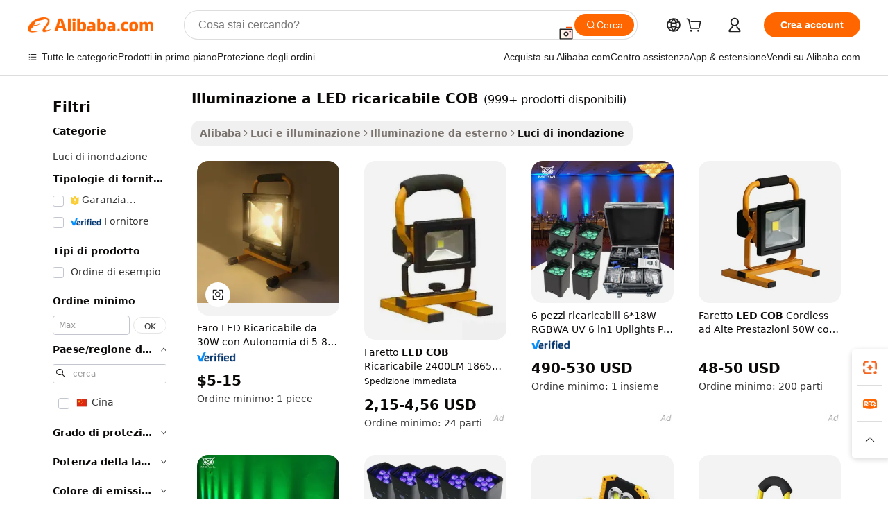

--- FILE ---
content_type: text/html;charset=UTF-8
request_url: https://italian.alibaba.com/g/fw/pc/cob-rechargeable-led-floodlighting.html
body_size: 178143
content:

<!-- screen_content -->

    <!-- tangram:5410 begin-->
    <!-- tangram:529998 begin-->
    
<!DOCTYPE html>
<html lang="it" dir="ltr">
  <head>
        <script>
      window.__BB = {
        scene: window.__bb_scene || 'traffic-free-goods'
      };
      window.__BB.BB_CWV_IGNORE = {
          lcp_element: ['#icbu-buyer-pc-top-banner'],
          lcp_url: [],
        };
      window._timing = {}
      window._timing.first_start = Date.now();
      window.needLoginInspiration = Boolean(false);
      // 变量用于标记页面首次可见时间
      let firstVisibleTime = null;
      if (typeof document.hidden !== 'undefined') {
        // 页面首次加载时直接统计
        if (!document.hidden) {
          firstVisibleTime = Date.now();
          window.__BB_timex = 1
        } else {
          // 页面不可见时监听 visibilitychange 事件
          document.addEventListener('visibilitychange', () => {
            if (!document.hidden) {
              firstVisibleTime = Date.now();
              window.__BB_timex = firstVisibleTime - window.performance.timing.navigationStart
              window.__BB.firstVisibleTime = window.__BB_timex
              console.log("Page became visible after "+ window.__BB_timex + " ms");
            }
          }, { once: true });  // 确保只触发一次
        }
      } else {
        console.warn('Page Visibility API is not supported in this browser.');
      }
    </script>
        <meta name="data-spm" content="a2700">
        <meta name="aplus-xplug" content="NONE">
        <meta name="aplus-icbu-disable-umid" content="1">
        <meta name="google-translate-customization" content="9de59014edaf3b99-22e1cf3b5ca21786-g00bb439a5e9e5f8f-f">
    <meta name="yandex-verification" content="25a76ba8e4443bb3" />
    <meta name="msvalidate.01" content="E3FBF0E89B724C30844BF17C59608E8F" />
    <meta name="viewport" content="width=device-width, initial-scale=1.0, maximum-scale=5.0, user-scalable=yes">
        <link rel="preconnect" href="https://s.alicdn.com/" crossorigin>
    <link rel="dns-prefetch" href="https://s.alicdn.com">
                        <link rel="preload" href="https://s.alicdn.com/@g/alilog/??aplus_plugin_icbufront/index.js,mlog/aplus_v2.js" as="script">
        <link rel="preload" href="https://s.alicdn.com/@img/imgextra/i2/O1CN0153JdbU26g4bILVOyC_!!6000000007690-2-tps-418-58.png" as="image">
        <script>
            window.__APLUS_ABRATE__ = {
        perf_group: 'base64cached',
        scene: "traffic-free-goods",
      };
    </script>
    <meta name="aplus-mmstat-timeout" content="15000">
        <meta content="text/html; charset=utf-8" http-equiv="Content-Type">
          <title>Trova produttori di illuminazione a LED ricaricabile COB di alta qualità e fornitori di illuminazione a LED ricaricabile COB su Alibaba.com</title>
      <meta name="keywords" content="cob led strip,cob led,cob led 100w">
      <meta name="description" content="Trova produttori Illuminazione A Led Ricaricabile Cob e fornitori Illuminazione A Led Ricaricabile Cob e prodotti Illuminazione A Led Ricaricabile Cob di alta qualità al miglior prezzo su Alibaba.com">
            <meta name="pagetiming-rate" content="9">
      <meta name="pagetiming-resource-rate" content="4">
                    <link rel="canonical" href="https://italian.alibaba.com/g/cob-rechargeable-led-floodlighting.html">
                              <link rel="alternate" hreflang="fr" href="https://french.alibaba.com/g/cob-rechargeable-led-floodlighting.html">
                  <link rel="alternate" hreflang="de" href="https://german.alibaba.com/g/cob-rechargeable-led-floodlighting.html">
                  <link rel="alternate" hreflang="pt" href="https://portuguese.alibaba.com/g/cob-rechargeable-led-floodlighting.html">
                  <link rel="alternate" hreflang="it" href="https://italian.alibaba.com/g/cob-rechargeable-led-floodlighting.html">
                  <link rel="alternate" hreflang="es" href="https://spanish.alibaba.com/g/cob-rechargeable-led-floodlighting.html">
                  <link rel="alternate" hreflang="ru" href="https://russian.alibaba.com/g/cob-rechargeable-led-floodlighting.html">
                  <link rel="alternate" hreflang="ko" href="https://korean.alibaba.com/g/cob-rechargeable-led-floodlighting.html">
                  <link rel="alternate" hreflang="ar" href="https://arabic.alibaba.com/g/cob-rechargeable-led-floodlighting.html">
                  <link rel="alternate" hreflang="ja" href="https://japanese.alibaba.com/g/cob-rechargeable-led-floodlighting.html">
                  <link rel="alternate" hreflang="tr" href="https://turkish.alibaba.com/g/cob-rechargeable-led-floodlighting.html">
                  <link rel="alternate" hreflang="th" href="https://thai.alibaba.com/g/cob-rechargeable-led-floodlighting.html">
                  <link rel="alternate" hreflang="vi" href="https://vietnamese.alibaba.com/g/cob-rechargeable-led-floodlighting.html">
                  <link rel="alternate" hreflang="nl" href="https://dutch.alibaba.com/g/cob-rechargeable-led-floodlighting.html">
                  <link rel="alternate" hreflang="he" href="https://hebrew.alibaba.com/g/cob-rechargeable-led-floodlighting.html">
                  <link rel="alternate" hreflang="id" href="https://indonesian.alibaba.com/g/cob-rechargeable-led-floodlighting.html">
                  <link rel="alternate" hreflang="hi" href="https://hindi.alibaba.com/g/cob-rechargeable-led-floodlighting.html">
                  <link rel="alternate" hreflang="en" href="https://www.alibaba.com/showroom/cob-rechargeable-led-floodlighting.html">
                  <link rel="alternate" hreflang="zh" href="https://chinese.alibaba.com/g/cob-rechargeable-led-floodlighting.html">
                  <link rel="alternate" hreflang="x-default" href="https://www.alibaba.com/showroom/cob-rechargeable-led-floodlighting.html">
                                        <script>
      // Aplus 配置自动打点
      var queue = window.goldlog_queue || (window.goldlog_queue = []);
      var tags = ["button", "a", "div", "span", "i", "svg", "input", "li", "tr"];
      queue.push(
        {
          action: 'goldlog.appendMetaInfo',
          arguments: [
            'aplus-auto-exp',
            [
              {
                logkey: '/sc.ug_msite.new_product_exp',
                cssSelector: '[data-spm-exp]',
                props: ["data-spm-exp"],
              },
              {
                logkey: '/sc.ug_pc.seolist_product_exp',
                cssSelector: '.traffic-card-gallery',
                props: ["data-spm-exp"],
              }
            ]
          ]
        }
      )
      queue.push({
        action: 'goldlog.setMetaInfo',
        arguments: ['aplus-auto-clk', JSON.stringify(tags.map(tag =>({
          "logkey": "/sc.ug_msite.new_product_clk",
          tag,
          "filter": "data-spm-clk",
          "props": ["data-spm-clk"]
        })))],
      });
    </script>
  </head>
  <div id="icbu-header"><div id="the-new-header" data-version="4.4.0" data-tnh-auto-exp="tnh-expose" data-scenes="search-products" style="position: relative;background-color: #fff;border-bottom: 1px solid #ddd;box-sizing: border-box; font-family:Inter,SF Pro Text,Roboto,Helvetica Neue,Helvetica,Tahoma,Arial,PingFang SC,Microsoft YaHei;"><div style="display: flex;align-items:center;height: 72px;min-width: 1200px;max-width: 1580px;margin: 0 auto;padding: 0 40px;box-sizing: border-box;"><img style="height: 29px; width: 209px;" src="https://s.alicdn.com/@img/imgextra/i2/O1CN0153JdbU26g4bILVOyC_!!6000000007690-2-tps-418-58.png" alt="" /></div><div style="min-width: 1200px;max-width: 1580px;margin: 0 auto;overflow: hidden;font-size: 14px;display: flex;justify-content: space-between;padding: 0 40px;box-sizing: border-box;"><div style="display: flex; align-items: center; justify-content: space-between"><div style="position: relative; height: 36px; padding: 0 28px 0 20px">All categories</div><div style="position: relative; height: 36px; padding-right: 28px">Featured selections</div><div style="position: relative; height: 36px">Trade Assurance</div></div><div style="display: flex; align-items: center; justify-content: space-between"><div style="position: relative; height: 36px; padding-right: 28px">Buyer Central</div><div style="position: relative; height: 36px; padding-right: 28px">Help Center</div><div style="position: relative; height: 36px; padding-right: 28px">Get the app</div><div style="position: relative; height: 36px">Become a supplier</div></div></div></div></div></div>
  <body data-spm="7724857" style="min-height: calc(100vh + 1px)"><script 
id="beacon-aplus"   
src="//s.alicdn.com/@g/alilog/??aplus_plugin_icbufront/index.js,mlog/aplus_v2.js"
exparams="aplus=async&userid=&aplus&ali_beacon_id=&ali_apache_id=33%2e3%2e42%2e250%2e1769085594796%2e604026%2e5&ali_apache_track=&ali_apache_tracktmp=&eagleeye_traceid=2103063617690855950327044e0ce1&ip=18%2e218%2e114%2e141&dmtrack_c={ali%5fresin%5ftrace%3dse%5frst%3dnull%7csp%5fviewtype%3dY%7cset%3d3%7cser%3d1007%7cpageId%3dfa69e62b71314f3b92aa50b6c88e0b59%7cm%5fpageid%3dnull%7cpvmi%3d7effd52da14c44d5854b5adf612bc6c5%7csek%5fsepd%3dilluminazione%2ba%2bLED%2bricaricabile%2bCOB%7csek%3dcob%2brechargeable%2bled%2bfloodlighting%7cse%5fpn%3d1%7cp4pid%3d91bb04fe%2d6940%2d45e9%2dafa2%2df9422bf6a667%7csclkid%3dnull%7cforecast%5fpost%5fcate%3dnull%7cseo%5fnew%5fuser%5fflag%3dfalse%7ccategoryId%3d201732001%7cseo%5fsearch%5fmodel%5fupgrade%5fv2%3d2025070801%7cseo%5fmodule%5fcard%5f20240624%3d202406242%7clong%5ftext%5fgoogle%5ftranslate%5fv2%3d2407142%7cseo%5fcontent%5ftd%5fbottom%5ftext%5fupdate%5fkey%3d2025070801%7cseo%5fsearch%5fmodel%5fupgrade%5fv3%3d2025072201%7cseo%5fsearch%5fmodel%5fmulti%5fupgrade%5fv3%3d2025081101%7cdamo%5falt%5freplace%3dnull%7cwap%5fcross%3d2007659%7cwap%5fcs%5faction%3d2005494%7cAPP%5fVisitor%5fActive%3d26702%7cseo%5fshowroom%5fgoods%5fmix%3d2005244%7cseo%5fdefault%5fcached%5flong%5ftext%5ffrom%5fnew%5fkeyword%5fstep%3d2024122502%7cshowroom%5fgeneral%5ftemplate%3d2005292%7cshowroom%5freview%3d20230308%7cwap%5fcs%5ftext%3dnull%7cstructured%5fdata%3d2025052702%7cseo%5fmulti%5fstyle%5ftext%5fupdate%3d2511181%7cpc%5fnew%5fheader%3dnull%7cseo%5fmeta%5fcate%5ftemplate%5fv1%3d2025042401%7cseo%5fmeta%5ftd%5fsearch%5fkeyword%5fstep%5fv1%3d2025040999%7cshowroom%5fft%5flong%5ftext%5fbaks%3d80802%7cAPP%5fGrowing%5fBuyer%5fHigh%5fIntent%5fActive%3d25488%7cshowroom%5fpc%5fv2019%3d2104%7cAPP%5fProspecting%5fBuyer%3d26712%7ccache%5fcontrol%3dnull%7cAPP%5fChurned%5fCore%5fBuyer%3d25463%7cseo%5fdefault%5fcached%5flong%5ftext%5fstep%3d24110802%7camp%5flighthouse%5fscore%5fimage%3d19657%7cseo%5fft%5ftranslate%5fgemini%3d25012003%7cwap%5fnode%5fssr%3d2015725%7cdataphant%5fopen%3d27030%7clongtext%5fmulti%5fstyle%5fexpand%5frussian%3d2510142%7cseo%5flongtext%5fgoogle%5fdata%5fsection%3d25021702%7cindustry%5fpopular%5ffloor%3dnull%7cwap%5fad%5fgoods%5fproduct%5finterval%3dnull%7cseo%5fgoods%5fbootom%5fwholesale%5flink%3d2486162%7cseo%5fkeyword%5faatest%3d15%7cseo%5fmiddle%5fwholesale%5flink%3dnull%7cft%5flong%5ftext%5fenpand%5fstep2%3d121602%7cseo%5fft%5flongtext%5fexpand%5fstep3%3d25012102%7cseo%5fwap%5fheadercard%3d2006288%7cAPP%5fChurned%5fInactive%5fVisitor%3d25497%7cAPP%5fGrowing%5fBuyer%5fHigh%5fIntent%5fInactive%3d25484%7cseo%5fmeta%5ftd%5fmulti%5fkey%3d2025061801%7ctop%5frecommend%5f20250120%3d202501201%7clongtext%5fmulti%5fstyle%5fexpand%5ffrench%5fcopy%3d25091802%7clongtext%5fmulti%5fstyle%5fexpand%5ffrench%5fcopy%5fcopy%3d25092502%7clong%5ftext%5fpaa%3d2020801%7cseo%5ffloor%5fexp%3dnull%7cseo%5fshowroom%5falgo%5flink%3d17764%7cseo%5fmeta%5ftd%5faib%5fgeneral%5fkey%3d2025091901%7ccountry%5findustry%3d202311033%7cshowroom%5fft%5flong%5ftext%5fenpand%5fstep1%3d101102%7cseo%5fshowroom%5fnorel%3dnull%7cplp%5fstyle%5f25%5fpc%3d202505222%7cseo%5fggs%5flayer%3d10011%7cquery%5fmutil%5flang%5ftranslate%3d2025060300%7cAPP%5fChurned%5fBuyer%3d25468%7cstream%5frender%5fperf%5fopt%3d2309181%7cwap%5fgoods%3d2007383%7cseo%5fshowroom%5fsimilar%5f20240614%3d202406142%7cchinese%5fopen%3d6307%7cquery%5fgpt%5ftranslate%3d20240820%7cad%5fproduct%5finterval%3dnull%7camp%5fto%5fpwa%3d2007359%7cplp%5faib%5fmulti%5fai%5fmeta%3d20250401%7cwap%5fsupplier%5fcontent%3dnull%7cpc%5ffree%5frefactoring%3d20220315%7csso%5foem%5ffloor%3d30031%7cAPP%5fGrowing%5fBuyer%5fInactive%3d25476%7cseo%5fpc%5fnew%5fview%5f20240807%3d202408072%7cseo%5fbottom%5ftext%5fentity%5fkey%5fcopy%3d2025062400%7cstream%5frender%3d433763%7cseo%5fmodule%5fcard%5f20240424%3d202404241%7cseo%5ftitle%5freplace%5f20191226%3d5841%7clongtext%5fmulti%5fstyle%5fexpand%3d25090802%7cgoogleweblight%3d6516%7clighthouse%5fbase64%3dnull%7cAPP%5fProspecting%5fBuyer%5fActive%3d26719%7cad%5fgoods%5fproduct%5finterval%3dnull%7cseo%5fbottom%5fdeep%5fextend%5fkw%5fkey%3d2025071101%7clongtext%5fmulti%5fstyle%5fexpand%5fturkish%3d25102801%7cilink%5fuv%3d20240911%7cwap%5flist%5fwakeup%3d2005832%7ctpp%5fcrosslink%5fpc%3d20205311%7cseo%5ftop%5fbooth%3d18501%7cAPP%5fGrowing%5fBuyer%5fLess%5fActive%3d25472%7cseo%5fsearch%5fmodel%5fupgrade%5frank%3d2025092401%7cgoodslayer%3d7977%7cft%5flong%5ftext%5ftranslate%5fexpand%5fstep1%3d24110802%7cseo%5fheaderstyle%5ftraffic%5fkey%5fv1%3d2025072100%7ccrosslink%5fswitch%3d2008141%7cp4p%5foutline%3d20240328%7cseo%5fmeta%5ftd%5faib%5fv2%5fkey%3d2025091800%7crts%5fmulti%3d2008404%7cseo%5fad%5foptimization%5fkey%5fv2%3d2025072300%7cAPP%5fVisitor%5fLess%5fActive%3d26698%7cseo%5fsearch%5franker%5fid%3d2025112401%7cplp%5fstyle%5f25%3d202505192%7ccdn%5fvm%3d2007368%7cwap%5fad%5fproduct%5finterval%3dnull%7cseo%5fsearch%5fmodel%5fmulti%5fupgrade%5frank%3d2025092401%7cpc%5fcard%5fshare%3d2025081201%7cAPP%5fGrowing%5fBuyer%5fHigh%5fIntent%5fLess%5fActive%3d25480%7cgoods%5ftitle%5fsubstitute%3d9617%7cwap%5fscreen%5fexp%3d2025081400%7creact%5fheader%5ftest%3d202502182%7cpc%5fcs%5fcolor%3d2005788%7cshowroom%5fft%5flong%5ftext%5ftest%3d72502%7cone%5ftap%5flogin%5fABTest%3d202308153%7cseo%5fhyh%5fshow%5ftags%3dnull%7cplp%5fstructured%5fdata%3d2508182%7cguide%5fdelete%3d2008526%7cseo%5findustry%5ftemplate%3dnull%7cseo%5fmeta%5ftd%5fmulti%5fes%5fkey%3d2025073101%7cseo%5fshowroom%5fdata%5fmix%3d19888%7csso%5ftop%5franking%5ffloor%3d20031%7cseo%5ftd%5fdeep%5fupgrade%5fkey%5fv3%3d2025081101%7cwap%5fue%5fone%3d2025111401%7cshowroom%5fto%5frts%5flink%3d2008480%7ccountrysearch%5ftest%3dnull%7cshowroom%5flist%5fnew%5farrival%3d2811002%7cchannel%5famp%5fto%5fpwa%3d2008435%7cseo%5fmulti%5fstyles%5flong%5ftext%3d2503172%7cseo%5fmeta%5ftext%5fmutli%5fcate%5ftemplate%5fv1%3d2025080800%7cseo%5fdefault%5fcached%5fmutil%5flong%5ftext%5fstep%3d24110436%7cseo%5faction%5fpoint%5ftype%3d22823%7cseo%5faib%5ftd%5flaunch%5f20240828%5fcopy%3d202408282%7cseo%5fshowroom%5fwholesale%5flink%3dnull%7cseo%5fperf%5fimprove%3d2023999%7cseo%5fwap%5flist%5fbounce%5f01%3d2063%7cseo%5fwap%5flist%5fbounce%5f02%3d2128%7cAPP%5fGrowing%5fBuyer%5fActive%3d25492%7cvideolayer%3d7105%7cvideo%5fplay%3dnull%7cAPP%5fChurned%5fMember%5fInactive%3d25501%7cseo%5fgoogle%5fnew%5fstruct%3d438326%7cicbu%5falgo%5fp4p%5fseo%5fad%3d2025072300%7ctpp%5ftrace%3dseoKeyword%2dseoKeyword%5fv3%2dbase%2dORIGINAL}&pageid=12da728d210309561769085595&hn=ensearchweb033003009086%2erg%2dus%2deast%2eus68&asid=AQAAAACbGnJpY9P/BAAAAACJwenC+tuZqg==&treq=&tres=" async>
</script>
            <style>body{background-color:white;}.no-scrollbar.il-sticky.il-top-0.il-max-h-\[100vh\].il-w-\[200px\].il-flex-shrink-0.il-flex-grow-0.il-overflow-y-scroll{background-color:#FFF;padding-left:12px}</style>
                    <!-- tangram:530006 begin-->
<!--  -->
 <style>
   @keyframes il-spin {
     to {
       transform: rotate(360deg);
     }
   }
   @keyframes il-pulse {
     50% {
       opacity: 0.5;
     }
   }
   .traffic-card-gallery {display: flex;position: relative;flex-direction: column;justify-content: flex-start;border-radius: 0.5rem;background-color: #fff;padding: 0.5rem 0.5rem 1rem;overflow: hidden;font-size: 0.75rem;line-height: 1rem;}
   .traffic-card-list {display: flex;position: relative;flex-direction: row;justify-content: flex-start;border-bottom-width: 1px;background-color: #fff;padding: 1rem;height: 292px;overflow: hidden;font-size: 0.75rem;line-height: 1rem;}
   .product-price {
     b {
       font-size: 22px;
     }
   }
   .skel-loading {
       animation: il-pulse 2s cubic-bezier(0.4, 0, 0.6, 1) infinite;background-color: hsl(60, 4.8%, 95.9%);
   }
 </style>
<div id="first-cached-card">
  <div style="box-sizing:border-box;display: flex;position: absolute;left: 0;right: 0;margin: 0 auto;z-index: 1;min-width: 1200px;max-width: 1580px;padding: 0.75rem 3.25rem 0;pointer-events: none;">
    <!--页面左侧区域-->
    <div style="width: 200px;padding-top: 1rem;padding-left:12px; background-color: #fff;border-radius: 0.25rem">
      <div class="skel-loading" style="height: 1.5rem;width: 50%;border-radius: 0.25rem;"></div>
      <div style="margin-top: 1rem;margin-bottom: 1rem;">
        <div class="skel-loading" style="height: 1rem;width: calc(100% * 5 / 6);"></div>
        <div
          class="skel-loading"
          style="margin-top: 1rem;height: 1rem;width: calc(100% * 8 / 12);"
        ></div>
        <div class="skel-loading" style="margin-top: 1rem;height: 1rem;width: 75%;"></div>
        <div
          class="skel-loading"
          style="margin-top: 1rem;height: 1rem;width: calc(100% * 7 / 12);"
        ></div>
      </div>
      <div class="skel-loading" style="height: 1.5rem;width: 50%;border-radius: 0.25rem;"></div>
      <div style="margin-top: 1rem;margin-bottom: 1rem;">
        <div class="skel-loading" style="height: 1rem;width: calc(100% * 5 / 6);"></div>
        <div
          class="skel-loading"
          style="margin-top: 1rem;height: 1rem;width: calc(100% * 8 / 12);"
        ></div>
        <div class="skel-loading" style="margin-top: 1rem;height: 1rem;width: 75%;"></div>
        <div
          class="skel-loading"
          style="margin-top: 1rem;height: 1rem;width: calc(100% * 7 / 12);"
        ></div>
      </div>
      <div class="skel-loading" style="height: 1.5rem;width: 50%;border-radius: 0.25rem;"></div>
      <div style="margin-top: 1rem;margin-bottom: 1rem;">
        <div class="skel-loading" style="height: 1rem;width: calc(100% * 5 / 6);"></div>
        <div
          class="skel-loading"
          style="margin-top: 1rem;height: 1rem;width: calc(100% * 8 / 12);"
        ></div>
        <div class="skel-loading" style="margin-top: 1rem;height: 1rem;width: 75%;"></div>
        <div
          class="skel-loading"
          style="margin-top: 1rem;height: 1rem;width: calc(100% * 7 / 12);"
        ></div>
      </div>
      <div class="skel-loading" style="height: 1.5rem;width: 50%;border-radius: 0.25rem;"></div>
      <div style="margin-top: 1rem;margin-bottom: 1rem;">
        <div class="skel-loading" style="height: 1rem;width: calc(100% * 5 / 6);"></div>
        <div
          class="skel-loading"
          style="margin-top: 1rem;height: 1rem;width: calc(100% * 8 / 12);"
        ></div>
        <div class="skel-loading" style="margin-top: 1rem;height: 1rem;width: 75%;"></div>
        <div
          class="skel-loading"
          style="margin-top: 1rem;height: 1rem;width: calc(100% * 7 / 12);"
        ></div>
      </div>
      <div class="skel-loading" style="height: 1.5rem;width: 50%;border-radius: 0.25rem;"></div>
      <div style="margin-top: 1rem;margin-bottom: 1rem;">
        <div class="skel-loading" style="height: 1rem;width: calc(100% * 5 / 6);"></div>
        <div
          class="skel-loading"
          style="margin-top: 1rem;height: 1rem;width: calc(100% * 8 / 12);"
        ></div>
        <div class="skel-loading" style="margin-top: 1rem;height: 1rem;width: 75%;"></div>
        <div
          class="skel-loading"
          style="margin-top: 1rem;height: 1rem;width: calc(100% * 7 / 12);"
        ></div>
      </div>
      <div class="skel-loading" style="height: 1.5rem;width: 50%;border-radius: 0.25rem;"></div>
      <div style="margin-top: 1rem;margin-bottom: 1rem;">
        <div class="skel-loading" style="height: 1rem;width: calc(100% * 5 / 6);"></div>
        <div
          class="skel-loading"
          style="margin-top: 1rem;height: 1rem;width: calc(100% * 8 / 12);"
        ></div>
        <div class="skel-loading" style="margin-top: 1rem;height: 1rem;width: 75%;"></div>
        <div
          class="skel-loading"
          style="margin-top: 1rem;height: 1rem;width: calc(100% * 7 / 12);"
        ></div>
      </div>
    </div>
    <!--页面主体区域-->
    <div style="flex: 1 1 0%; overflow: hidden;padding: 0.5rem 0.5rem 0.5rem 1.5rem">
      <div style="height: 1.25rem;margin-bottom: 1rem;"></div>
      <!-- keywords -->
      <div style="margin-bottom: 1rem;height: 1.75rem;font-weight: 700;font-size: 1.25rem;line-height: 1.75rem;"></div>
      <!-- longtext -->
            <div style="width: calc(25% - 0.9rem);pointer-events: auto">
        <div class="traffic-card-gallery">
          <!-- ProductImage -->
          <a href="//www.alibaba.com/product-detail/5-8hours-Working-Time-Mobile-Phone_60739010117.html?from=SEO" target="_blank" style="position: relative;margin-bottom: 0.5rem;aspect-ratio: 1;overflow: hidden;border-radius: 0.5rem;">
            <div style="display: flex; overflow: hidden">
              <div style="position: relative;margin: 0;width: 100%;min-width: 0;flex-shrink: 0;flex-grow: 0;flex-basis: 100%;padding: 0;">
                <img style="position: relative; aspect-ratio: 1; width: 100%" src="[data-uri]" loading="eager" />
                <div style="position: absolute;left: 0;bottom: 0;right: 0;top: 0;background-color: #000;opacity: 0.05;"></div>
              </div>
            </div>
          </a>
          <div style="display: flex;flex: 1 1 0%;flex-direction: column;justify-content: space-between;">
            <div>
              <a class="skel-loading" style="margin-top: 0.5rem;display:inline-block;width:100%;height:1rem;" href="//www.alibaba.com/product-detail/5-8hours-Working-Time-Mobile-Phone_60739010117.html" target="_blank"></a>
              <a class="skel-loading" style="margin-top: 0.125rem;display:inline-block;width:100%;height:1rem;" href="//www.alibaba.com/product-detail/5-8hours-Working-Time-Mobile-Phone_60739010117.html" target="_blank"></a>
              <div class="skel-loading" style="margin-top: 0.25rem;height:1.625rem;width:75%"></div>
              <div class="skel-loading" style="margin-top: 0.5rem;height: 1rem;width:50%"></div>
              <div class="skel-loading" style="margin-top:0.25rem;height:1rem;width:25%"></div>
            </div>
          </div>

        </div>
      </div>

    </div>
  </div>
</div>
<!-- tangram:530006 end-->
            <style>.component-left-filter-callback{display:flex;position:relative;margin-top:10px;height:1200px}.component-left-filter-callback img{width:200px}.component-left-filter-callback i{position:absolute;top:5%;left:50%}.related-search-wrapper{padding:.5rem;--tw-bg-opacity: 1;background-color:#fff;background-color:rgba(255,255,255,var(--tw-bg-opacity, 1));border-width:1px;border-color:var(--input)}.related-search-wrapper .related-search-box{margin:12px 16px}.related-search-wrapper .related-search-box .related-search-title{display:inline;float:start;color:#666;word-wrap:break-word;margin-right:12px;width:13%}.related-search-wrapper .related-search-box .related-search-content{display:flex;flex-wrap:wrap}.related-search-wrapper .related-search-box .related-search-content .related-search-link{margin-right:12px;width:23%;overflow:hidden;color:#666;text-overflow:ellipsis;white-space:nowrap}.product-title img{margin-right:.5rem;display:inline-block;height:1rem;vertical-align:sub}.product-price b{font-size:22px}.similar-icon{position:absolute;bottom:12px;z-index:2;right:12px}.rfq-card{display:inline-block;position:relative;box-sizing:border-box;margin-bottom:36px}.rfq-card .rfq-card-content{display:flex;position:relative;flex-direction:column;align-items:flex-start;background-size:cover;background-color:#fff;padding:12px;width:100%;height:100%}.rfq-card .rfq-card-content .rfq-card-icon{margin-top:50px}.rfq-card .rfq-card-content .rfq-card-icon img{width:45px}.rfq-card .rfq-card-content .rfq-card-top-title{margin-top:14px;color:#222;font-weight:400;font-size:16px}.rfq-card .rfq-card-content .rfq-card-title{margin-top:24px;color:#333;font-weight:800;font-size:20px}.rfq-card .rfq-card-content .rfq-card-input-box{margin-top:24px;width:100%}.rfq-card .rfq-card-content .rfq-card-input-box textarea{box-sizing:border-box;border:1px solid #ddd;border-radius:4px;background-color:#fff;padding:9px 12px;width:100%;height:88px;resize:none;color:#666;font-weight:400;font-size:13px;font-family:inherit}.rfq-card .rfq-card-content .rfq-card-button{margin-top:24px;border:1px solid #666;border-radius:16px;background-color:#fff;width:67%;color:#000;font-weight:700;font-size:14px;line-height:30px;text-align:center}[data-modulename^=ProductList-] div{contain-intrinsic-size:auto 500px}.traffic-card-gallery:hover{--tw-shadow: 0px 2px 6px 2px rgba(0,0,0,.12157);--tw-shadow-colored: 0px 2px 6px 2px var(--tw-shadow-color);box-shadow:0 0 #0000,0 0 #0000,0 2px 6px 2px #0000001f;box-shadow:var(--tw-ring-offset-shadow, 0 0 rgba(0,0,0,0)),var(--tw-ring-shadow, 0 0 rgba(0,0,0,0)),var(--tw-shadow);z-index:10}.traffic-card-gallery{position:relative;display:flex;flex-direction:column;justify-content:flex-start;overflow:hidden;border-radius:.75rem;--tw-bg-opacity: 1;background-color:#fff;background-color:rgba(255,255,255,var(--tw-bg-opacity, 1));padding:.5rem;font-size:.75rem;line-height:1rem}.traffic-card-list{position:relative;display:flex;height:292px;flex-direction:row;justify-content:flex-start;overflow:hidden;border-bottom-width:1px;--tw-bg-opacity: 1;background-color:#fff;background-color:rgba(255,255,255,var(--tw-bg-opacity, 1));padding:1rem;font-size:.75rem;line-height:1rem}.traffic-card-g-industry:hover{--tw-shadow: 0 0 10px rgba(0,0,0,.1);--tw-shadow-colored: 0 0 10px var(--tw-shadow-color);box-shadow:0 0 #0000,0 0 #0000,0 0 10px #0000001a;box-shadow:var(--tw-ring-offset-shadow, 0 0 rgba(0,0,0,0)),var(--tw-ring-shadow, 0 0 rgba(0,0,0,0)),var(--tw-shadow)}.traffic-card-g-industry{position:relative;border-radius:var(--radius);--tw-bg-opacity: 1;background-color:#fff;background-color:rgba(255,255,255,var(--tw-bg-opacity, 1));padding:1.25rem .75rem .75rem;font-size:.875rem;line-height:1.25rem}.module-filter-section-wrapper{max-height:none!important;overflow-x:hidden}*,:before,:after{--tw-border-spacing-x: 0;--tw-border-spacing-y: 0;--tw-translate-x: 0;--tw-translate-y: 0;--tw-rotate: 0;--tw-skew-x: 0;--tw-skew-y: 0;--tw-scale-x: 1;--tw-scale-y: 1;--tw-pan-x: ;--tw-pan-y: ;--tw-pinch-zoom: ;--tw-scroll-snap-strictness: proximity;--tw-gradient-from-position: ;--tw-gradient-via-position: ;--tw-gradient-to-position: ;--tw-ordinal: ;--tw-slashed-zero: ;--tw-numeric-figure: ;--tw-numeric-spacing: ;--tw-numeric-fraction: ;--tw-ring-inset: ;--tw-ring-offset-width: 0px;--tw-ring-offset-color: #fff;--tw-ring-color: rgba(59, 130, 246, .5);--tw-ring-offset-shadow: 0 0 rgba(0,0,0,0);--tw-ring-shadow: 0 0 rgba(0,0,0,0);--tw-shadow: 0 0 rgba(0,0,0,0);--tw-shadow-colored: 0 0 rgba(0,0,0,0);--tw-blur: ;--tw-brightness: ;--tw-contrast: ;--tw-grayscale: ;--tw-hue-rotate: ;--tw-invert: ;--tw-saturate: ;--tw-sepia: ;--tw-drop-shadow: ;--tw-backdrop-blur: ;--tw-backdrop-brightness: ;--tw-backdrop-contrast: ;--tw-backdrop-grayscale: ;--tw-backdrop-hue-rotate: ;--tw-backdrop-invert: ;--tw-backdrop-opacity: ;--tw-backdrop-saturate: ;--tw-backdrop-sepia: ;--tw-contain-size: ;--tw-contain-layout: ;--tw-contain-paint: ;--tw-contain-style: }::backdrop{--tw-border-spacing-x: 0;--tw-border-spacing-y: 0;--tw-translate-x: 0;--tw-translate-y: 0;--tw-rotate: 0;--tw-skew-x: 0;--tw-skew-y: 0;--tw-scale-x: 1;--tw-scale-y: 1;--tw-pan-x: ;--tw-pan-y: ;--tw-pinch-zoom: ;--tw-scroll-snap-strictness: proximity;--tw-gradient-from-position: ;--tw-gradient-via-position: ;--tw-gradient-to-position: ;--tw-ordinal: ;--tw-slashed-zero: ;--tw-numeric-figure: ;--tw-numeric-spacing: ;--tw-numeric-fraction: ;--tw-ring-inset: ;--tw-ring-offset-width: 0px;--tw-ring-offset-color: #fff;--tw-ring-color: rgba(59, 130, 246, .5);--tw-ring-offset-shadow: 0 0 rgba(0,0,0,0);--tw-ring-shadow: 0 0 rgba(0,0,0,0);--tw-shadow: 0 0 rgba(0,0,0,0);--tw-shadow-colored: 0 0 rgba(0,0,0,0);--tw-blur: ;--tw-brightness: ;--tw-contrast: ;--tw-grayscale: ;--tw-hue-rotate: ;--tw-invert: ;--tw-saturate: ;--tw-sepia: ;--tw-drop-shadow: ;--tw-backdrop-blur: ;--tw-backdrop-brightness: ;--tw-backdrop-contrast: ;--tw-backdrop-grayscale: ;--tw-backdrop-hue-rotate: ;--tw-backdrop-invert: ;--tw-backdrop-opacity: ;--tw-backdrop-saturate: ;--tw-backdrop-sepia: ;--tw-contain-size: ;--tw-contain-layout: ;--tw-contain-paint: ;--tw-contain-style: }*,:before,:after{box-sizing:border-box;border-width:0;border-style:solid;border-color:#e5e7eb}:before,:after{--tw-content: ""}html,:host{line-height:1.5;-webkit-text-size-adjust:100%;-moz-tab-size:4;-o-tab-size:4;tab-size:4;font-family:ui-sans-serif,system-ui,-apple-system,Segoe UI,Roboto,Ubuntu,Cantarell,Noto Sans,sans-serif,"Apple Color Emoji","Segoe UI Emoji",Segoe UI Symbol,"Noto Color Emoji";font-feature-settings:normal;font-variation-settings:normal;-webkit-tap-highlight-color:transparent}body{margin:0;line-height:inherit}hr{height:0;color:inherit;border-top-width:1px}abbr:where([title]){text-decoration:underline;-webkit-text-decoration:underline dotted;text-decoration:underline dotted}h1,h2,h3,h4,h5,h6{font-size:inherit;font-weight:inherit}a{color:inherit;text-decoration:inherit}b,strong{font-weight:bolder}code,kbd,samp,pre{font-family:ui-monospace,SFMono-Regular,Menlo,Monaco,Consolas,Liberation Mono,Courier New,monospace;font-feature-settings:normal;font-variation-settings:normal;font-size:1em}small{font-size:80%}sub,sup{font-size:75%;line-height:0;position:relative;vertical-align:baseline}sub{bottom:-.25em}sup{top:-.5em}table{text-indent:0;border-color:inherit;border-collapse:collapse}button,input,optgroup,select,textarea{font-family:inherit;font-feature-settings:inherit;font-variation-settings:inherit;font-size:100%;font-weight:inherit;line-height:inherit;letter-spacing:inherit;color:inherit;margin:0;padding:0}button,select{text-transform:none}button,input:where([type=button]),input:where([type=reset]),input:where([type=submit]){-webkit-appearance:button;background-color:transparent;background-image:none}:-moz-focusring{outline:auto}:-moz-ui-invalid{box-shadow:none}progress{vertical-align:baseline}::-webkit-inner-spin-button,::-webkit-outer-spin-button{height:auto}[type=search]{-webkit-appearance:textfield;outline-offset:-2px}::-webkit-search-decoration{-webkit-appearance:none}::-webkit-file-upload-button{-webkit-appearance:button;font:inherit}summary{display:list-item}blockquote,dl,dd,h1,h2,h3,h4,h5,h6,hr,figure,p,pre{margin:0}fieldset{margin:0;padding:0}legend{padding:0}ol,ul,menu{list-style:none;margin:0;padding:0}dialog{padding:0}textarea{resize:vertical}input::-moz-placeholder,textarea::-moz-placeholder{opacity:1;color:#9ca3af}input::placeholder,textarea::placeholder{opacity:1;color:#9ca3af}button,[role=button]{cursor:pointer}:disabled{cursor:default}img,svg,video,canvas,audio,iframe,embed,object{display:block;vertical-align:middle}img,video{max-width:100%;height:auto}[hidden]:where(:not([hidden=until-found])){display:none}:root{--background: hsl(0, 0%, 100%);--foreground: hsl(20, 14.3%, 4.1%);--card: hsl(0, 0%, 100%);--card-foreground: hsl(20, 14.3%, 4.1%);--popover: hsl(0, 0%, 100%);--popover-foreground: hsl(20, 14.3%, 4.1%);--primary: hsl(24, 100%, 50%);--primary-foreground: hsl(60, 9.1%, 97.8%);--secondary: hsl(60, 4.8%, 95.9%);--secondary-foreground: #333;--muted: hsl(60, 4.8%, 95.9%);--muted-foreground: hsl(25, 5.3%, 44.7%);--accent: hsl(60, 4.8%, 95.9%);--accent-foreground: hsl(24, 9.8%, 10%);--destructive: hsl(0, 84.2%, 60.2%);--destructive-foreground: hsl(60, 9.1%, 97.8%);--border: hsl(20, 5.9%, 90%);--input: hsl(20, 5.9%, 90%);--ring: hsl(24.6, 95%, 53.1%);--radius: 1rem}.dark{--background: hsl(20, 14.3%, 4.1%);--foreground: hsl(60, 9.1%, 97.8%);--card: hsl(20, 14.3%, 4.1%);--card-foreground: hsl(60, 9.1%, 97.8%);--popover: hsl(20, 14.3%, 4.1%);--popover-foreground: hsl(60, 9.1%, 97.8%);--primary: hsl(20.5, 90.2%, 48.2%);--primary-foreground: hsl(60, 9.1%, 97.8%);--secondary: hsl(12, 6.5%, 15.1%);--secondary-foreground: hsl(60, 9.1%, 97.8%);--muted: hsl(12, 6.5%, 15.1%);--muted-foreground: hsl(24, 5.4%, 63.9%);--accent: hsl(12, 6.5%, 15.1%);--accent-foreground: hsl(60, 9.1%, 97.8%);--destructive: hsl(0, 72.2%, 50.6%);--destructive-foreground: hsl(60, 9.1%, 97.8%);--border: hsl(12, 6.5%, 15.1%);--input: hsl(12, 6.5%, 15.1%);--ring: hsl(20.5, 90.2%, 48.2%)}*{border-color:#e7e5e4;border-color:var(--border)}body{background-color:#fff;background-color:var(--background);color:#0c0a09;color:var(--foreground)}.il-sr-only{position:absolute;width:1px;height:1px;padding:0;margin:-1px;overflow:hidden;clip:rect(0,0,0,0);white-space:nowrap;border-width:0}.il-invisible{visibility:hidden}.il-fixed{position:fixed}.il-absolute{position:absolute}.il-relative{position:relative}.il-sticky{position:sticky}.il-inset-0{inset:0}.il--bottom-12{bottom:-3rem}.il--top-12{top:-3rem}.il-bottom-0{bottom:0}.il-bottom-2{bottom:.5rem}.il-bottom-3{bottom:.75rem}.il-bottom-4{bottom:1rem}.il-end-0{right:0}.il-end-2{right:.5rem}.il-end-3{right:.75rem}.il-end-4{right:1rem}.il-left-0{left:0}.il-left-3{left:.75rem}.il-right-0{right:0}.il-right-2{right:.5rem}.il-right-3{right:.75rem}.il-start-0{left:0}.il-start-1\/2{left:50%}.il-start-2{left:.5rem}.il-start-3{left:.75rem}.il-start-\[50\%\]{left:50%}.il-top-0{top:0}.il-top-1\/2{top:50%}.il-top-16{top:4rem}.il-top-4{top:1rem}.il-top-\[50\%\]{top:50%}.il-z-10{z-index:10}.il-z-50{z-index:50}.il-z-\[9999\]{z-index:9999}.il-col-span-4{grid-column:span 4 / span 4}.il-m-0{margin:0}.il-m-3{margin:.75rem}.il-m-auto{margin:auto}.il-mx-auto{margin-left:auto;margin-right:auto}.il-my-3{margin-top:.75rem;margin-bottom:.75rem}.il-my-5{margin-top:1.25rem;margin-bottom:1.25rem}.il-my-auto{margin-top:auto;margin-bottom:auto}.\!il-mb-4{margin-bottom:1rem!important}.il--mt-4{margin-top:-1rem}.il-mb-0{margin-bottom:0}.il-mb-1{margin-bottom:.25rem}.il-mb-2{margin-bottom:.5rem}.il-mb-3{margin-bottom:.75rem}.il-mb-4{margin-bottom:1rem}.il-mb-5{margin-bottom:1.25rem}.il-mb-6{margin-bottom:1.5rem}.il-mb-8{margin-bottom:2rem}.il-mb-\[-0\.75rem\]{margin-bottom:-.75rem}.il-mb-\[0\.125rem\]{margin-bottom:.125rem}.il-me-1{margin-right:.25rem}.il-me-2{margin-right:.5rem}.il-me-3{margin-right:.75rem}.il-me-auto{margin-right:auto}.il-mr-1{margin-right:.25rem}.il-mr-2{margin-right:.5rem}.il-ms-1{margin-left:.25rem}.il-ms-4{margin-left:1rem}.il-ms-5{margin-left:1.25rem}.il-ms-8{margin-left:2rem}.il-ms-\[\.375rem\]{margin-left:.375rem}.il-ms-auto{margin-left:auto}.il-mt-0{margin-top:0}.il-mt-0\.5{margin-top:.125rem}.il-mt-1{margin-top:.25rem}.il-mt-2{margin-top:.5rem}.il-mt-3{margin-top:.75rem}.il-mt-4{margin-top:1rem}.il-mt-6{margin-top:1.5rem}.il-line-clamp-1{overflow:hidden;display:-webkit-box;-webkit-box-orient:vertical;-webkit-line-clamp:1}.il-line-clamp-2{overflow:hidden;display:-webkit-box;-webkit-box-orient:vertical;-webkit-line-clamp:2}.il-line-clamp-6{overflow:hidden;display:-webkit-box;-webkit-box-orient:vertical;-webkit-line-clamp:6}.il-inline-block{display:inline-block}.il-inline{display:inline}.il-flex{display:flex}.il-inline-flex{display:inline-flex}.il-grid{display:grid}.il-aspect-square{aspect-ratio:1 / 1}.il-size-5{width:1.25rem;height:1.25rem}.il-h-1{height:.25rem}.il-h-10{height:2.5rem}.il-h-11{height:2.75rem}.il-h-20{height:5rem}.il-h-24{height:6rem}.il-h-3\.5{height:.875rem}.il-h-4{height:1rem}.il-h-40{height:10rem}.il-h-6{height:1.5rem}.il-h-8{height:2rem}.il-h-9{height:2.25rem}.il-h-\[150px\]{height:150px}.il-h-\[152px\]{height:152px}.il-h-\[18\.25rem\]{height:18.25rem}.il-h-\[292px\]{height:292px}.il-h-\[600px\]{height:600px}.il-h-auto{height:auto}.il-h-fit{height:-moz-fit-content;height:fit-content}.il-h-full{height:100%}.il-h-screen{height:100vh}.il-max-h-\[100vh\]{max-height:100vh}.il-w-1\/2{width:50%}.il-w-10{width:2.5rem}.il-w-10\/12{width:83.333333%}.il-w-4{width:1rem}.il-w-6{width:1.5rem}.il-w-64{width:16rem}.il-w-7\/12{width:58.333333%}.il-w-72{width:18rem}.il-w-8{width:2rem}.il-w-8\/12{width:66.666667%}.il-w-9{width:2.25rem}.il-w-9\/12{width:75%}.il-w-\[200px\]{width:200px}.il-w-\[84px\]{width:84px}.il-w-fit{width:-moz-fit-content;width:fit-content}.il-w-full{width:100%}.il-w-screen{width:100vw}.il-min-w-0{min-width:0px}.il-min-w-3{min-width:.75rem}.il-min-w-\[1200px\]{min-width:1200px}.il-max-w-\[1000px\]{max-width:1000px}.il-max-w-\[1580px\]{max-width:1580px}.il-max-w-full{max-width:100%}.il-max-w-lg{max-width:32rem}.il-flex-1{flex:1 1 0%}.il-flex-shrink-0,.il-shrink-0{flex-shrink:0}.il-flex-grow-0,.il-grow-0{flex-grow:0}.il-basis-24{flex-basis:6rem}.il-basis-full{flex-basis:100%}.il-origin-\[--radix-tooltip-content-transform-origin\]{transform-origin:var(--radix-tooltip-content-transform-origin)}.il--translate-x-1\/2{--tw-translate-x: -50%;transform:translate(-50%,var(--tw-translate-y)) rotate(var(--tw-rotate)) skew(var(--tw-skew-x)) skewY(var(--tw-skew-y)) scaleX(var(--tw-scale-x)) scaleY(var(--tw-scale-y));transform:translate(var(--tw-translate-x),var(--tw-translate-y)) rotate(var(--tw-rotate)) skew(var(--tw-skew-x)) skewY(var(--tw-skew-y)) scaleX(var(--tw-scale-x)) scaleY(var(--tw-scale-y))}.il--translate-y-1\/2{--tw-translate-y: -50%;transform:translate(var(--tw-translate-x),-50%) rotate(var(--tw-rotate)) skew(var(--tw-skew-x)) skewY(var(--tw-skew-y)) scaleX(var(--tw-scale-x)) scaleY(var(--tw-scale-y));transform:translate(var(--tw-translate-x),var(--tw-translate-y)) rotate(var(--tw-rotate)) skew(var(--tw-skew-x)) skewY(var(--tw-skew-y)) scaleX(var(--tw-scale-x)) scaleY(var(--tw-scale-y))}.il-translate-x-\[-50\%\]{--tw-translate-x: -50%;transform:translate(-50%,var(--tw-translate-y)) rotate(var(--tw-rotate)) skew(var(--tw-skew-x)) skewY(var(--tw-skew-y)) scaleX(var(--tw-scale-x)) scaleY(var(--tw-scale-y));transform:translate(var(--tw-translate-x),var(--tw-translate-y)) rotate(var(--tw-rotate)) skew(var(--tw-skew-x)) skewY(var(--tw-skew-y)) scaleX(var(--tw-scale-x)) scaleY(var(--tw-scale-y))}.il-translate-y-\[-50\%\]{--tw-translate-y: -50%;transform:translate(var(--tw-translate-x),-50%) rotate(var(--tw-rotate)) skew(var(--tw-skew-x)) skewY(var(--tw-skew-y)) scaleX(var(--tw-scale-x)) scaleY(var(--tw-scale-y));transform:translate(var(--tw-translate-x),var(--tw-translate-y)) rotate(var(--tw-rotate)) skew(var(--tw-skew-x)) skewY(var(--tw-skew-y)) scaleX(var(--tw-scale-x)) scaleY(var(--tw-scale-y))}.il-rotate-90{--tw-rotate: 90deg;transform:translate(var(--tw-translate-x),var(--tw-translate-y)) rotate(90deg) skew(var(--tw-skew-x)) skewY(var(--tw-skew-y)) scaleX(var(--tw-scale-x)) scaleY(var(--tw-scale-y));transform:translate(var(--tw-translate-x),var(--tw-translate-y)) rotate(var(--tw-rotate)) skew(var(--tw-skew-x)) skewY(var(--tw-skew-y)) scaleX(var(--tw-scale-x)) scaleY(var(--tw-scale-y))}@keyframes il-pulse{50%{opacity:.5}}.il-animate-pulse{animation:il-pulse 2s cubic-bezier(.4,0,.6,1) infinite}@keyframes il-spin{to{transform:rotate(360deg)}}.il-animate-spin{animation:il-spin 1s linear infinite}.il-cursor-pointer{cursor:pointer}.il-list-disc{list-style-type:disc}.il-grid-cols-2{grid-template-columns:repeat(2,minmax(0,1fr))}.il-grid-cols-4{grid-template-columns:repeat(4,minmax(0,1fr))}.il-flex-row{flex-direction:row}.il-flex-col{flex-direction:column}.il-flex-col-reverse{flex-direction:column-reverse}.il-flex-wrap{flex-wrap:wrap}.il-flex-nowrap{flex-wrap:nowrap}.il-items-start{align-items:flex-start}.il-items-center{align-items:center}.il-items-baseline{align-items:baseline}.il-justify-start{justify-content:flex-start}.il-justify-end{justify-content:flex-end}.il-justify-center{justify-content:center}.il-justify-between{justify-content:space-between}.il-gap-1{gap:.25rem}.il-gap-1\.5{gap:.375rem}.il-gap-10{gap:2.5rem}.il-gap-2{gap:.5rem}.il-gap-3{gap:.75rem}.il-gap-4{gap:1rem}.il-gap-8{gap:2rem}.il-gap-\[\.0938rem\]{gap:.0938rem}.il-gap-\[\.375rem\]{gap:.375rem}.il-gap-\[0\.125rem\]{gap:.125rem}.\!il-gap-x-5{-moz-column-gap:1.25rem!important;column-gap:1.25rem!important}.\!il-gap-y-5{row-gap:1.25rem!important}.il-space-y-1\.5>:not([hidden])~:not([hidden]){--tw-space-y-reverse: 0;margin-top:calc(.375rem * (1 - var(--tw-space-y-reverse)));margin-top:.375rem;margin-top:calc(.375rem * calc(1 - var(--tw-space-y-reverse)));margin-bottom:0rem;margin-bottom:calc(.375rem * var(--tw-space-y-reverse))}.il-space-y-4>:not([hidden])~:not([hidden]){--tw-space-y-reverse: 0;margin-top:calc(1rem * (1 - var(--tw-space-y-reverse)));margin-top:1rem;margin-top:calc(1rem * calc(1 - var(--tw-space-y-reverse)));margin-bottom:0rem;margin-bottom:calc(1rem * var(--tw-space-y-reverse))}.il-overflow-hidden{overflow:hidden}.il-overflow-y-auto{overflow-y:auto}.il-overflow-y-scroll{overflow-y:scroll}.il-truncate{overflow:hidden;text-overflow:ellipsis;white-space:nowrap}.il-text-ellipsis{text-overflow:ellipsis}.il-whitespace-normal{white-space:normal}.il-whitespace-nowrap{white-space:nowrap}.il-break-normal{word-wrap:normal;word-break:normal}.il-break-words{word-wrap:break-word}.il-break-all{word-break:break-all}.il-rounded{border-radius:.25rem}.il-rounded-2xl{border-radius:1rem}.il-rounded-\[0\.5rem\]{border-radius:.5rem}.il-rounded-\[1\.25rem\]{border-radius:1.25rem}.il-rounded-full{border-radius:9999px}.il-rounded-lg{border-radius:1rem;border-radius:var(--radius)}.il-rounded-md{border-radius:calc(1rem - 2px);border-radius:calc(var(--radius) - 2px)}.il-rounded-sm{border-radius:calc(1rem - 4px);border-radius:calc(var(--radius) - 4px)}.il-rounded-xl{border-radius:.75rem}.il-border,.il-border-\[1px\]{border-width:1px}.il-border-b,.il-border-b-\[1px\]{border-bottom-width:1px}.il-border-solid{border-style:solid}.il-border-none{border-style:none}.il-border-\[\#222\]{--tw-border-opacity: 1;border-color:#222;border-color:rgba(34,34,34,var(--tw-border-opacity, 1))}.il-border-\[\#DDD\]{--tw-border-opacity: 1;border-color:#ddd;border-color:rgba(221,221,221,var(--tw-border-opacity, 1))}.il-border-foreground{border-color:#0c0a09;border-color:var(--foreground)}.il-border-input{border-color:#e7e5e4;border-color:var(--input)}.il-bg-\[\#F8F8F8\]{--tw-bg-opacity: 1;background-color:#f8f8f8;background-color:rgba(248,248,248,var(--tw-bg-opacity, 1))}.il-bg-\[\#d9d9d963\]{background-color:#d9d9d963}.il-bg-accent{background-color:#f5f5f4;background-color:var(--accent)}.il-bg-background{background-color:#fff;background-color:var(--background)}.il-bg-black{--tw-bg-opacity: 1;background-color:#000;background-color:rgba(0,0,0,var(--tw-bg-opacity, 1))}.il-bg-black\/80{background-color:#000c}.il-bg-destructive{background-color:#ef4444;background-color:var(--destructive)}.il-bg-gray-300{--tw-bg-opacity: 1;background-color:#d1d5db;background-color:rgba(209,213,219,var(--tw-bg-opacity, 1))}.il-bg-muted{background-color:#f5f5f4;background-color:var(--muted)}.il-bg-orange-500{--tw-bg-opacity: 1;background-color:#f97316;background-color:rgba(249,115,22,var(--tw-bg-opacity, 1))}.il-bg-popover{background-color:#fff;background-color:var(--popover)}.il-bg-primary{background-color:#f60;background-color:var(--primary)}.il-bg-secondary{background-color:#f5f5f4;background-color:var(--secondary)}.il-bg-transparent{background-color:transparent}.il-bg-white{--tw-bg-opacity: 1;background-color:#fff;background-color:rgba(255,255,255,var(--tw-bg-opacity, 1))}.il-bg-opacity-80{--tw-bg-opacity: .8}.il-bg-cover{background-size:cover}.il-bg-no-repeat{background-repeat:no-repeat}.il-fill-black{fill:#000}.il-object-cover{-o-object-fit:cover;object-fit:cover}.il-p-0{padding:0}.il-p-1{padding:.25rem}.il-p-2{padding:.5rem}.il-p-3{padding:.75rem}.il-p-4{padding:1rem}.il-p-5{padding:1.25rem}.il-p-6{padding:1.5rem}.il-px-2{padding-left:.5rem;padding-right:.5rem}.il-px-3{padding-left:.75rem;padding-right:.75rem}.il-py-0\.5{padding-top:.125rem;padding-bottom:.125rem}.il-py-1\.5{padding-top:.375rem;padding-bottom:.375rem}.il-py-10{padding-top:2.5rem;padding-bottom:2.5rem}.il-py-2{padding-top:.5rem;padding-bottom:.5rem}.il-py-3{padding-top:.75rem;padding-bottom:.75rem}.il-pb-0{padding-bottom:0}.il-pb-3{padding-bottom:.75rem}.il-pb-4{padding-bottom:1rem}.il-pb-8{padding-bottom:2rem}.il-pe-0{padding-right:0}.il-pe-2{padding-right:.5rem}.il-pe-3{padding-right:.75rem}.il-pe-4{padding-right:1rem}.il-pe-6{padding-right:1.5rem}.il-pe-8{padding-right:2rem}.il-pe-\[12px\]{padding-right:12px}.il-pe-\[3\.25rem\]{padding-right:3.25rem}.il-pl-4{padding-left:1rem}.il-ps-0{padding-left:0}.il-ps-2{padding-left:.5rem}.il-ps-3{padding-left:.75rem}.il-ps-4{padding-left:1rem}.il-ps-6{padding-left:1.5rem}.il-ps-8{padding-left:2rem}.il-ps-\[12px\]{padding-left:12px}.il-ps-\[3\.25rem\]{padding-left:3.25rem}.il-pt-10{padding-top:2.5rem}.il-pt-4{padding-top:1rem}.il-pt-5{padding-top:1.25rem}.il-pt-6{padding-top:1.5rem}.il-pt-7{padding-top:1.75rem}.il-text-center{text-align:center}.il-text-start{text-align:left}.il-text-2xl{font-size:1.5rem;line-height:2rem}.il-text-base{font-size:1rem;line-height:1.5rem}.il-text-lg{font-size:1.125rem;line-height:1.75rem}.il-text-sm{font-size:.875rem;line-height:1.25rem}.il-text-xl{font-size:1.25rem;line-height:1.75rem}.il-text-xs{font-size:.75rem;line-height:1rem}.il-font-\[600\]{font-weight:600}.il-font-bold{font-weight:700}.il-font-medium{font-weight:500}.il-font-normal{font-weight:400}.il-font-semibold{font-weight:600}.il-leading-3{line-height:.75rem}.il-leading-4{line-height:1rem}.il-leading-\[1\.43\]{line-height:1.43}.il-leading-\[18px\]{line-height:18px}.il-leading-\[26px\]{line-height:26px}.il-leading-none{line-height:1}.il-tracking-tight{letter-spacing:-.025em}.il-text-\[\#00820D\]{--tw-text-opacity: 1;color:#00820d;color:rgba(0,130,13,var(--tw-text-opacity, 1))}.il-text-\[\#222\]{--tw-text-opacity: 1;color:#222;color:rgba(34,34,34,var(--tw-text-opacity, 1))}.il-text-\[\#444\]{--tw-text-opacity: 1;color:#444;color:rgba(68,68,68,var(--tw-text-opacity, 1))}.il-text-\[\#4B1D1F\]{--tw-text-opacity: 1;color:#4b1d1f;color:rgba(75,29,31,var(--tw-text-opacity, 1))}.il-text-\[\#767676\]{--tw-text-opacity: 1;color:#767676;color:rgba(118,118,118,var(--tw-text-opacity, 1))}.il-text-\[\#D04A0A\]{--tw-text-opacity: 1;color:#d04a0a;color:rgba(208,74,10,var(--tw-text-opacity, 1))}.il-text-\[\#F7421E\]{--tw-text-opacity: 1;color:#f7421e;color:rgba(247,66,30,var(--tw-text-opacity, 1))}.il-text-\[\#FF6600\]{--tw-text-opacity: 1;color:#f60;color:rgba(255,102,0,var(--tw-text-opacity, 1))}.il-text-\[\#f7421e\]{--tw-text-opacity: 1;color:#f7421e;color:rgba(247,66,30,var(--tw-text-opacity, 1))}.il-text-destructive-foreground{color:#fafaf9;color:var(--destructive-foreground)}.il-text-foreground{color:#0c0a09;color:var(--foreground)}.il-text-muted-foreground{color:#78716c;color:var(--muted-foreground)}.il-text-popover-foreground{color:#0c0a09;color:var(--popover-foreground)}.il-text-primary{color:#f60;color:var(--primary)}.il-text-primary-foreground{color:#fafaf9;color:var(--primary-foreground)}.il-text-secondary-foreground{color:#333;color:var(--secondary-foreground)}.il-text-white{--tw-text-opacity: 1;color:#fff;color:rgba(255,255,255,var(--tw-text-opacity, 1))}.il-underline{text-decoration-line:underline}.il-line-through{text-decoration-line:line-through}.il-underline-offset-4{text-underline-offset:4px}.il-opacity-5{opacity:.05}.il-opacity-70{opacity:.7}.il-shadow-\[0_2px_6px_2px_rgba\(0\,0\,0\,0\.12\)\]{--tw-shadow: 0 2px 6px 2px rgba(0,0,0,.12);--tw-shadow-colored: 0 2px 6px 2px var(--tw-shadow-color);box-shadow:0 0 #0000,0 0 #0000,0 2px 6px 2px #0000001f;box-shadow:var(--tw-ring-offset-shadow, 0 0 rgba(0,0,0,0)),var(--tw-ring-shadow, 0 0 rgba(0,0,0,0)),var(--tw-shadow)}.il-shadow-cards{--tw-shadow: 0 0 10px rgba(0,0,0,.1);--tw-shadow-colored: 0 0 10px var(--tw-shadow-color);box-shadow:0 0 #0000,0 0 #0000,0 0 10px #0000001a;box-shadow:var(--tw-ring-offset-shadow, 0 0 rgba(0,0,0,0)),var(--tw-ring-shadow, 0 0 rgba(0,0,0,0)),var(--tw-shadow)}.il-shadow-lg{--tw-shadow: 0 10px 15px -3px rgba(0, 0, 0, .1), 0 4px 6px -4px rgba(0, 0, 0, .1);--tw-shadow-colored: 0 10px 15px -3px var(--tw-shadow-color), 0 4px 6px -4px var(--tw-shadow-color);box-shadow:0 0 #0000,0 0 #0000,0 10px 15px -3px #0000001a,0 4px 6px -4px #0000001a;box-shadow:var(--tw-ring-offset-shadow, 0 0 rgba(0,0,0,0)),var(--tw-ring-shadow, 0 0 rgba(0,0,0,0)),var(--tw-shadow)}.il-shadow-md{--tw-shadow: 0 4px 6px -1px rgba(0, 0, 0, .1), 0 2px 4px -2px rgba(0, 0, 0, .1);--tw-shadow-colored: 0 4px 6px -1px var(--tw-shadow-color), 0 2px 4px -2px var(--tw-shadow-color);box-shadow:0 0 #0000,0 0 #0000,0 4px 6px -1px #0000001a,0 2px 4px -2px #0000001a;box-shadow:var(--tw-ring-offset-shadow, 0 0 rgba(0,0,0,0)),var(--tw-ring-shadow, 0 0 rgba(0,0,0,0)),var(--tw-shadow)}.il-outline-none{outline:2px solid transparent;outline-offset:2px}.il-outline-1{outline-width:1px}.il-ring-offset-background{--tw-ring-offset-color: var(--background)}.il-transition-colors{transition-property:color,background-color,border-color,text-decoration-color,fill,stroke;transition-timing-function:cubic-bezier(.4,0,.2,1);transition-duration:.15s}.il-transition-opacity{transition-property:opacity;transition-timing-function:cubic-bezier(.4,0,.2,1);transition-duration:.15s}.il-transition-transform{transition-property:transform;transition-timing-function:cubic-bezier(.4,0,.2,1);transition-duration:.15s}.il-duration-200{transition-duration:.2s}.il-duration-300{transition-duration:.3s}.il-ease-in-out{transition-timing-function:cubic-bezier(.4,0,.2,1)}@keyframes enter{0%{opacity:1;opacity:var(--tw-enter-opacity, 1);transform:translateZ(0) scaleZ(1) rotate(0);transform:translate3d(var(--tw-enter-translate-x, 0),var(--tw-enter-translate-y, 0),0) scale3d(var(--tw-enter-scale, 1),var(--tw-enter-scale, 1),var(--tw-enter-scale, 1)) rotate(var(--tw-enter-rotate, 0))}}@keyframes exit{to{opacity:1;opacity:var(--tw-exit-opacity, 1);transform:translateZ(0) scaleZ(1) rotate(0);transform:translate3d(var(--tw-exit-translate-x, 0),var(--tw-exit-translate-y, 0),0) scale3d(var(--tw-exit-scale, 1),var(--tw-exit-scale, 1),var(--tw-exit-scale, 1)) rotate(var(--tw-exit-rotate, 0))}}.il-animate-in{animation-name:enter;animation-duration:.15s;--tw-enter-opacity: initial;--tw-enter-scale: initial;--tw-enter-rotate: initial;--tw-enter-translate-x: initial;--tw-enter-translate-y: initial}.il-fade-in-0{--tw-enter-opacity: 0}.il-zoom-in-95{--tw-enter-scale: .95}.il-duration-200{animation-duration:.2s}.il-duration-300{animation-duration:.3s}.il-ease-in-out{animation-timing-function:cubic-bezier(.4,0,.2,1)}.no-scrollbar::-webkit-scrollbar{display:none}.no-scrollbar{-ms-overflow-style:none;scrollbar-width:none}.longtext-style-inmodel h2{margin-bottom:.5rem;margin-top:1rem;font-size:1rem;line-height:1.5rem;font-weight:700}.first-of-type\:il-ms-4:first-of-type{margin-left:1rem}.hover\:il-bg-\[\#f4f4f4\]:hover{--tw-bg-opacity: 1;background-color:#f4f4f4;background-color:rgba(244,244,244,var(--tw-bg-opacity, 1))}.hover\:il-bg-accent:hover{background-color:#f5f5f4;background-color:var(--accent)}.hover\:il-text-accent-foreground:hover{color:#1c1917;color:var(--accent-foreground)}.hover\:il-text-foreground:hover{color:#0c0a09;color:var(--foreground)}.hover\:il-underline:hover{text-decoration-line:underline}.hover\:il-opacity-100:hover{opacity:1}.hover\:il-opacity-90:hover{opacity:.9}.focus\:il-outline-none:focus{outline:2px solid transparent;outline-offset:2px}.focus\:il-ring-2:focus{--tw-ring-offset-shadow: var(--tw-ring-inset) 0 0 0 var(--tw-ring-offset-width) var(--tw-ring-offset-color);--tw-ring-shadow: var(--tw-ring-inset) 0 0 0 calc(2px + var(--tw-ring-offset-width)) var(--tw-ring-color);box-shadow:var(--tw-ring-offset-shadow),var(--tw-ring-shadow),0 0 #0000;box-shadow:var(--tw-ring-offset-shadow),var(--tw-ring-shadow),var(--tw-shadow, 0 0 rgba(0,0,0,0))}.focus\:il-ring-ring:focus{--tw-ring-color: var(--ring)}.focus\:il-ring-offset-2:focus{--tw-ring-offset-width: 2px}.focus-visible\:il-outline-none:focus-visible{outline:2px solid transparent;outline-offset:2px}.focus-visible\:il-ring-2:focus-visible{--tw-ring-offset-shadow: var(--tw-ring-inset) 0 0 0 var(--tw-ring-offset-width) var(--tw-ring-offset-color);--tw-ring-shadow: var(--tw-ring-inset) 0 0 0 calc(2px + var(--tw-ring-offset-width)) var(--tw-ring-color);box-shadow:var(--tw-ring-offset-shadow),var(--tw-ring-shadow),0 0 #0000;box-shadow:var(--tw-ring-offset-shadow),var(--tw-ring-shadow),var(--tw-shadow, 0 0 rgba(0,0,0,0))}.focus-visible\:il-ring-ring:focus-visible{--tw-ring-color: var(--ring)}.focus-visible\:il-ring-offset-2:focus-visible{--tw-ring-offset-width: 2px}.active\:il-bg-primary:active{background-color:#f60;background-color:var(--primary)}.active\:il-bg-white:active{--tw-bg-opacity: 1;background-color:#fff;background-color:rgba(255,255,255,var(--tw-bg-opacity, 1))}.disabled\:il-pointer-events-none:disabled{pointer-events:none}.disabled\:il-opacity-10:disabled{opacity:.1}.il-group:hover .group-hover\:il-visible{visibility:visible}.il-group:hover .group-hover\:il-scale-110{--tw-scale-x: 1.1;--tw-scale-y: 1.1;transform:translate(var(--tw-translate-x),var(--tw-translate-y)) rotate(var(--tw-rotate)) skew(var(--tw-skew-x)) skewY(var(--tw-skew-y)) scaleX(1.1) scaleY(1.1);transform:translate(var(--tw-translate-x),var(--tw-translate-y)) rotate(var(--tw-rotate)) skew(var(--tw-skew-x)) skewY(var(--tw-skew-y)) scaleX(var(--tw-scale-x)) scaleY(var(--tw-scale-y))}.il-group:hover .group-hover\:il-underline{text-decoration-line:underline}.data-\[state\=open\]\:il-animate-in[data-state=open]{animation-name:enter;animation-duration:.15s;--tw-enter-opacity: initial;--tw-enter-scale: initial;--tw-enter-rotate: initial;--tw-enter-translate-x: initial;--tw-enter-translate-y: initial}.data-\[state\=closed\]\:il-animate-out[data-state=closed]{animation-name:exit;animation-duration:.15s;--tw-exit-opacity: initial;--tw-exit-scale: initial;--tw-exit-rotate: initial;--tw-exit-translate-x: initial;--tw-exit-translate-y: initial}.data-\[state\=closed\]\:il-fade-out-0[data-state=closed]{--tw-exit-opacity: 0}.data-\[state\=open\]\:il-fade-in-0[data-state=open]{--tw-enter-opacity: 0}.data-\[state\=closed\]\:il-zoom-out-95[data-state=closed]{--tw-exit-scale: .95}.data-\[state\=open\]\:il-zoom-in-95[data-state=open]{--tw-enter-scale: .95}.data-\[side\=bottom\]\:il-slide-in-from-top-2[data-side=bottom]{--tw-enter-translate-y: -.5rem}.data-\[side\=left\]\:il-slide-in-from-right-2[data-side=left]{--tw-enter-translate-x: .5rem}.data-\[side\=right\]\:il-slide-in-from-left-2[data-side=right]{--tw-enter-translate-x: -.5rem}.data-\[side\=top\]\:il-slide-in-from-bottom-2[data-side=top]{--tw-enter-translate-y: .5rem}@media (min-width: 640px){.sm\:il-flex-row{flex-direction:row}.sm\:il-justify-end{justify-content:flex-end}.sm\:il-gap-2\.5{gap:.625rem}.sm\:il-space-x-2>:not([hidden])~:not([hidden]){--tw-space-x-reverse: 0;margin-right:0rem;margin-right:calc(.5rem * var(--tw-space-x-reverse));margin-left:calc(.5rem * (1 - var(--tw-space-x-reverse)));margin-left:.5rem;margin-left:calc(.5rem * calc(1 - var(--tw-space-x-reverse)))}.sm\:il-rounded-lg{border-radius:1rem;border-radius:var(--radius)}.sm\:il-text-left{text-align:left}}.rtl\:il-translate-x-\[50\%\]:where([dir=rtl],[dir=rtl] *){--tw-translate-x: 50%;transform:translate(50%,var(--tw-translate-y)) rotate(var(--tw-rotate)) skew(var(--tw-skew-x)) skewY(var(--tw-skew-y)) scaleX(var(--tw-scale-x)) scaleY(var(--tw-scale-y));transform:translate(var(--tw-translate-x),var(--tw-translate-y)) rotate(var(--tw-rotate)) skew(var(--tw-skew-x)) skewY(var(--tw-skew-y)) scaleX(var(--tw-scale-x)) scaleY(var(--tw-scale-y))}.rtl\:il-scale-\[-1\]:where([dir=rtl],[dir=rtl] *){--tw-scale-x: -1;--tw-scale-y: -1;transform:translate(var(--tw-translate-x),var(--tw-translate-y)) rotate(var(--tw-rotate)) skew(var(--tw-skew-x)) skewY(var(--tw-skew-y)) scaleX(-1) scaleY(-1);transform:translate(var(--tw-translate-x),var(--tw-translate-y)) rotate(var(--tw-rotate)) skew(var(--tw-skew-x)) skewY(var(--tw-skew-y)) scaleX(var(--tw-scale-x)) scaleY(var(--tw-scale-y))}.rtl\:il-scale-x-\[-1\]:where([dir=rtl],[dir=rtl] *){--tw-scale-x: -1;transform:translate(var(--tw-translate-x),var(--tw-translate-y)) rotate(var(--tw-rotate)) skew(var(--tw-skew-x)) skewY(var(--tw-skew-y)) scaleX(-1) scaleY(var(--tw-scale-y));transform:translate(var(--tw-translate-x),var(--tw-translate-y)) rotate(var(--tw-rotate)) skew(var(--tw-skew-x)) skewY(var(--tw-skew-y)) scaleX(var(--tw-scale-x)) scaleY(var(--tw-scale-y))}.rtl\:il-flex-row-reverse:where([dir=rtl],[dir=rtl] *){flex-direction:row-reverse}.\[\&\>svg\]\:il-size-3\.5>svg{width:.875rem;height:.875rem}
</style>
            <style>.switch-to-popover-trigger{position:relative}.switch-to-popover-trigger .switch-to-popover-content{position:absolute;left:50%;z-index:9999;cursor:default}html[dir=rtl] .switch-to-popover-trigger .switch-to-popover-content{left:auto;right:50%}.switch-to-popover-trigger .switch-to-popover-content .down-arrow{width:0;height:0;border-left:11px solid transparent;border-right:11px solid transparent;border-bottom:12px solid #222;transform:translate(-50%);filter:drop-shadow(0 -2px 2px rgba(0,0,0,.05));z-index:1}html[dir=rtl] .switch-to-popover-trigger .switch-to-popover-content .down-arrow{transform:translate(50%)}.switch-to-popover-trigger .switch-to-popover-content .content-container{background-color:#222;border-radius:12px;padding:16px;color:#fff;transform:translate(-50%);width:320px;height:-moz-fit-content;height:fit-content;display:flex;justify-content:space-between;align-items:start}html[dir=rtl] .switch-to-popover-trigger .switch-to-popover-content .content-container{transform:translate(50%)}.switch-to-popover-trigger .switch-to-popover-content .content-container .content .title{font-size:14px;line-height:18px;font-weight:400}.switch-to-popover-trigger .switch-to-popover-content .content-container .actions{display:flex;justify-content:start;align-items:center;gap:12px;margin-top:12px}.switch-to-popover-trigger .switch-to-popover-content .content-container .actions .switch-button{background-color:#fff;color:#222;border-radius:999px;padding:4px 8px;font-weight:600;font-size:12px;line-height:16px;cursor:pointer}.switch-to-popover-trigger .switch-to-popover-content .content-container .actions .choose-another-button{color:#fff;padding:4px 8px;font-weight:600;font-size:12px;line-height:16px;cursor:pointer}.switch-to-popover-trigger .switch-to-popover-content .content-container .close-button{cursor:pointer}.tnh-message-content .tnh-messages-nodata .tnh-messages-nodata-info .img{width:100%;height:101px;margin-top:40px;margin-bottom:20px;background:url(https://s.alicdn.com/@img/imgextra/i4/O1CN01lnw1WK1bGeXDIoBnB_!!6000000003438-2-tps-399-303.png) no-repeat center center;background-size:133px 101px}#popup-root .functional-content .thirdpart-login .icon-facebook{background-image:url(https://s.alicdn.com/@img/imgextra/i1/O1CN01hUG9f21b67dGOuB2W_!!6000000003415-55-tps-40-40.svg)}#popup-root .functional-content .thirdpart-login .icon-google{background-image:url(https://s.alicdn.com/@img/imgextra/i1/O1CN01Qd3ZsM1C2aAxLHO2h_!!6000000000023-2-tps-120-120.png)}#popup-root .functional-content .thirdpart-login .icon-linkedin{background-image:url(https://s.alicdn.com/@img/imgextra/i1/O1CN01qVG1rv1lNCYkhep7t_!!6000000004806-55-tps-40-40.svg)}.tnh-logo{z-index:9999;display:flex;flex-shrink:0;width:185px;height:22px;background:url(https://s.alicdn.com/@img/imgextra/i2/O1CN0153JdbU26g4bILVOyC_!!6000000007690-2-tps-418-58.png) no-repeat 0 0;background-size:auto 22px;cursor:pointer}html[dir=rtl] .tnh-logo{background:url(https://s.alicdn.com/@img/imgextra/i2/O1CN0153JdbU26g4bILVOyC_!!6000000007690-2-tps-418-58.png) no-repeat 100% 0}.tnh-new-logo{width:185px;background:url(https://s.alicdn.com/@img/imgextra/i1/O1CN01e5zQ2S1cAWz26ivMo_!!6000000003560-2-tps-920-110.png) no-repeat 0 0;background-size:auto 22px;height:22px}html[dir=rtl] .tnh-new-logo{background:url(https://s.alicdn.com/@img/imgextra/i1/O1CN01e5zQ2S1cAWz26ivMo_!!6000000003560-2-tps-920-110.png) no-repeat 100% 0}.source-in-europe{display:flex;gap:32px;padding:0 10px}.source-in-europe .divider{flex-shrink:0;width:1px;background-color:#ddd}.source-in-europe .sie_info{flex-shrink:0;width:520px}.source-in-europe .sie_info .sie_info-logo{display:inline-block!important;height:28px}.source-in-europe .sie_info .sie_info-title{margin-top:24px;font-weight:700;font-size:20px;line-height:26px}.source-in-europe .sie_info .sie_info-description{margin-top:8px;font-size:14px;line-height:18px}.source-in-europe .sie_info .sie_info-sell-list{margin-top:24px;display:flex;flex-wrap:wrap;justify-content:space-between;gap:16px}.source-in-europe .sie_info .sie_info-sell-list-item{width:calc(50% - 8px);display:flex;align-items:center;padding:20px 16px;gap:12px;border-radius:12px;font-size:14px;line-height:18px;font-weight:600}.source-in-europe .sie_info .sie_info-sell-list-item img{width:28px;height:28px}.source-in-europe .sie_info .sie_info-btn{display:inline-block;min-width:240px;margin-top:24px;margin-bottom:30px;padding:13px 24px;background-color:#f60;opacity:.9;color:#fff!important;border-radius:99px;font-size:16px;font-weight:600;line-height:22px;-webkit-text-decoration:none;text-decoration:none;text-align:center;cursor:pointer;border:none}.source-in-europe .sie_info .sie_info-btn:hover{opacity:1}.source-in-europe .sie_cards{display:flex;flex-grow:1}.source-in-europe .sie_cards .sie_cards-product-list{display:flex;flex-grow:1;flex-wrap:wrap;justify-content:space-between;gap:32px 16px;max-height:376px;overflow:hidden}.source-in-europe .sie_cards .sie_cards-product-list.lt-14{justify-content:flex-start}.source-in-europe .sie_cards .sie_cards-product{width:110px;height:172px;display:flex;flex-direction:column;align-items:center;color:#222;box-sizing:border-box}.source-in-europe .sie_cards .sie_cards-product .img{display:flex;justify-content:center;align-items:center;position:relative;width:88px;height:88px;overflow:hidden;border-radius:88px}.source-in-europe .sie_cards .sie_cards-product .img img{width:88px;height:88px;-o-object-fit:cover;object-fit:cover}.source-in-europe .sie_cards .sie_cards-product .img:after{content:"";background-color:#0000001a;position:absolute;left:0;top:0;width:100%;height:100%}html[dir=rtl] .source-in-europe .sie_cards .sie_cards-product .img:after{left:auto;right:0}.source-in-europe .sie_cards .sie_cards-product .text{font-size:12px;line-height:16px;display:-webkit-box;overflow:hidden;text-overflow:ellipsis;-webkit-box-orient:vertical;-webkit-line-clamp:1}.source-in-europe .sie_cards .sie_cards-product .sie_cards-product-title{margin-top:12px;color:#222}.source-in-europe .sie_cards .sie_cards-product .sie_cards-product-sell,.source-in-europe .sie_cards .sie_cards-product .sie_cards-product-country-list{margin-top:4px;color:#767676}.source-in-europe .sie_cards .sie_cards-product .sie_cards-product-country-list{display:flex;gap:8px}.source-in-europe .sie_cards .sie_cards-product .sie_cards-product-country-list.one-country{gap:4px}.source-in-europe .sie_cards .sie_cards-product .sie_cards-product-country-list img{width:18px;height:13px}.source-in-europe.source-in-europe-europages .sie_info-btn{background-color:#7faf0d}.source-in-europe.source-in-europe-europages .sie_info-sell-list-item{background-color:#f2f7e7}.source-in-europe.source-in-europe-europages .sie_card{background:#7faf0d0d}.source-in-europe.source-in-europe-wlw .sie_info-btn{background-color:#0060df}.source-in-europe.source-in-europe-wlw .sie_info-sell-list-item{background-color:#f1f5fc}.source-in-europe.source-in-europe-wlw .sie_card{background:#0060df0d}.whatsapp-widget-content{display:flex;justify-content:space-between;gap:32px;align-items:center;width:100%;height:100%}.whatsapp-widget-content-left{display:flex;flex-direction:column;align-items:flex-start;gap:20px;flex:1 0 0;max-width:720px}.whatsapp-widget-content-left-image{width:138px;height:32px}.whatsapp-widget-content-left-content-title{color:#222;font-family:Inter;font-size:32px;font-style:normal;font-weight:700;line-height:42px;letter-spacing:0;margin-bottom:8px}.whatsapp-widget-content-left-content-info{color:#666;font-family:Inter;font-size:20px;font-style:normal;font-weight:400;line-height:26px;letter-spacing:0}.whatsapp-widget-content-left-button{display:flex;height:48px;padding:0 20px;justify-content:center;align-items:center;border-radius:24px;background:#d64000;overflow:hidden;color:#fff;text-align:center;text-overflow:ellipsis;font-family:Inter;font-size:16px;font-style:normal;font-weight:600;line-height:22px;line-height:var(--PC-Heading-S-line-height, 22px);letter-spacing:0;letter-spacing:var(--PC-Heading-S-tracking, 0)}.whatsapp-widget-content-right{display:flex;height:270px;flex-direction:row;align-items:center}.whatsapp-widget-content-right-QRCode{border-top-left-radius:20px;border-bottom-left-radius:20px;display:flex;height:270px;min-width:284px;padding:0 24px;flex-direction:column;justify-content:center;align-items:center;background:#ece8dd;gap:24px}html[dir=rtl] .whatsapp-widget-content-right-QRCode{border-radius:0 20px 20px 0}.whatsapp-widget-content-right-QRCode-container{width:144px;height:144px;padding:12px;border-radius:20px;background:#fff}.whatsapp-widget-content-right-QRCode-text{color:#767676;text-align:center;font-family:SF Pro Text;font-size:16px;font-style:normal;font-weight:400;line-height:19px;letter-spacing:0}.whatsapp-widget-content-right-image{border-top-right-radius:20px;border-bottom-right-radius:20px;width:270px;height:270px;aspect-ratio:1/1}html[dir=rtl] .whatsapp-widget-content-right-image{border-radius:20px 0 0 20px}.tnh-sub-tab{margin-left:28px;display:flex;flex-direction:row;gap:24px}html[dir=rtl] .tnh-sub-tab{margin-left:0;margin-right:28px}.tnh-sub-tab-item{display:flex;height:40px;max-width:160px;justify-content:center;align-items:center;color:#222;text-align:center;font-family:Inter;font-size:16px;font-style:normal;font-weight:500;line-height:normal;letter-spacing:-.48px}.tnh-sub-tab-item-active{font-weight:700;border-bottom:2px solid #222}.tnh-sub-title{padding-left:12px;margin-left:13px;position:relative;color:#222;-webkit-text-decoration:none;text-decoration:none;white-space:nowrap;font-weight:600;font-size:20px;line-height:22px}html[dir=rtl] .tnh-sub-title{padding-left:0;padding-right:12px;margin-left:0;margin-right:13px}.tnh-sub-title:active{-webkit-text-decoration:none;text-decoration:none}.tnh-sub-title:before{content:"";height:24px;width:1px;position:absolute;display:inline-block;background-color:#222;left:0;top:50%;transform:translateY(-50%)}html[dir=rtl] .tnh-sub-title:before{left:auto;right:0}.popup-content{margin:auto;background:#fff;width:50%;padding:5px;border:1px solid #d7d7d7}[role=tooltip].popup-content{width:200px;box-shadow:0 0 3px #00000029;border-radius:5px}.popup-overlay{background:#00000080}[data-popup=tooltip].popup-overlay{background:transparent}.popup-arrow{filter:drop-shadow(0 -3px 3px rgba(0,0,0,.16));color:#fff;stroke-width:2px;stroke:#d7d7d7;stroke-dasharray:30px;stroke-dashoffset:-54px;inset:0}.tnh-badge{position:relative}.tnh-badge i{position:absolute;top:-8px;left:50%;height:16px;padding:0 6px;border-radius:8px;background-color:#e52828;color:#fff;font-style:normal;font-size:12px;line-height:16px}html[dir=rtl] .tnh-badge i{left:auto;right:50%}.tnh-badge-nf i{position:relative;top:auto;left:auto;height:16px;padding:0 8px;border-radius:8px;background-color:#e52828;color:#fff;font-style:normal;font-size:12px;line-height:16px}html[dir=rtl] .tnh-badge-nf i{left:auto;right:auto}.tnh-button{display:block;flex-shrink:0;height:36px;padding:0 24px;outline:none;border-radius:9999px;background-color:#f60;color:#fff!important;text-align:center;font-weight:600;font-size:14px;line-height:36px;cursor:pointer}.tnh-button:active{-webkit-text-decoration:none;text-decoration:none;transform:scale(.9)}.tnh-button:hover{background-color:#d04a0a}@keyframes circle-360-ltr{0%{transform:rotate(0)}to{transform:rotate(360deg)}}@keyframes circle-360-rtl{0%{transform:rotate(0)}to{transform:rotate(-360deg)}}.circle-360{animation:circle-360-ltr infinite 1s linear;-webkit-animation:circle-360-ltr infinite 1s linear}html[dir=rtl] .circle-360{animation:circle-360-rtl infinite 1s linear;-webkit-animation:circle-360-rtl infinite 1s linear}.tnh-loading{display:flex;align-items:center;justify-content:center;width:100%}.tnh-loading .tnh-icon{color:#ddd;font-size:40px}#the-new-header.tnh-fixed{position:fixed;top:0;left:0;border-bottom:1px solid #ddd;background-color:#fff!important}html[dir=rtl] #the-new-header.tnh-fixed{left:auto;right:0}.tnh-overlay{position:fixed;top:0;left:0;width:100%;height:100vh}html[dir=rtl] .tnh-overlay{left:auto;right:0}.tnh-icon{display:inline-block;width:1em;height:1em;margin-right:6px;overflow:hidden;vertical-align:-.15em;fill:currentColor}html[dir=rtl] .tnh-icon{margin-right:0;margin-left:6px}.tnh-hide{display:none}.tnh-more{color:#222!important;-webkit-text-decoration:underline!important;text-decoration:underline!important}#the-new-header.tnh-dark{background-color:transparent;color:#fff}#the-new-header.tnh-dark a:link,#the-new-header.tnh-dark a:visited,#the-new-header.tnh-dark a:hover,#the-new-header.tnh-dark a:active,#the-new-header.tnh-dark .tnh-sign-in{color:#fff}#the-new-header.tnh-dark .functional-content a{color:#222}#the-new-header.tnh-dark .tnh-logo{background:url(https://s.alicdn.com/@logo/logo_en_dark_horizontal_default_full.png) no-repeat 0 0;background-size:auto 22px}#the-new-header.tnh-dark .tnh-new-logo{background:url(https://s.alicdn.com/@logo/logo_en_dark_horizontal_default_full.png) no-repeat 0 0;background-size:auto 22px}#the-new-header.tnh-dark .tnh-sub-title{color:#fff}#the-new-header.tnh-dark .tnh-sub-title:before{content:"";height:24px;width:1px;position:absolute;display:inline-block;background-color:#fff;left:0;top:50%;transform:translateY(-50%)}html[dir=rtl] #the-new-header.tnh-dark .tnh-sub-title:before{left:auto;right:0}#the-new-header.tnh-white,#the-new-header.tnh-white-overlay{background-color:#fff;color:#222}#the-new-header.tnh-white a:link,#the-new-header.tnh-white-overlay a:link,#the-new-header.tnh-white a:visited,#the-new-header.tnh-white-overlay a:visited,#the-new-header.tnh-white a:hover,#the-new-header.tnh-white-overlay a:hover,#the-new-header.tnh-white a:active,#the-new-header.tnh-white-overlay a:active,#the-new-header.tnh-white .tnh-sign-in,#the-new-header.tnh-white-overlay .tnh-sign-in{color:#222}#the-new-header.tnh-white .tnh-logo,#the-new-header.tnh-white-overlay .tnh-logo{background:url(https://s.alicdn.com/@logo/logo_en_light_horizontal_default_full.png) no-repeat 0 0;background-size:209px 29px}#the-new-header.tnh-white .tnh-new-logo,#the-new-header.tnh-white-overlay .tnh-new-logo{background:url(https://s.alicdn.com/@logo/logo_en_light_horizontal_default_full.png) no-repeat 0 0;background-size:auto 22px}#the-new-header.tnh-white .tnh-sub-title,#the-new-header.tnh-white-overlay .tnh-sub-title{color:#222}#the-new-header.tnh-white{border-bottom:1px solid #ddd;background-color:#fff!important}#the-new-header.tnh-no-border{border:none}#the-new-header.tnh-transparent{background-color:transparent!important;border-bottom:none!important}@keyframes color-change-to-fff{0%{background:transparent}to{background:#fff}}#the-new-header.tnh-white-overlay{animation:color-change-to-fff .1s cubic-bezier(.65,0,.35,1);-webkit-animation:color-change-to-fff .1s cubic-bezier(.65,0,.35,1)}.ta-content .ta-card{display:flex;align-items:center;justify-content:flex-start;width:49%;height:120px;margin-bottom:20px;padding:20px;border-radius:16px;background-color:#f7f7f7}.ta-content .ta-card .img{width:70px;height:70px;background-size:70px 70px}.ta-content .ta-card .text{display:flex;align-items:center;justify-content:space-between;width:calc(100% - 76px);margin-left:16px;font-size:20px;line-height:26px}html[dir=rtl] .ta-content .ta-card .text{margin-left:0;margin-right:16px}.ta-content .ta-card .text h3{max-width:200px;margin-right:8px;text-align:left;font-weight:600;font-size:14px}html[dir=rtl] .ta-content .ta-card .text h3{margin-right:0;margin-left:8px;text-align:right}.ta-content .ta-card .text .tnh-icon{flex-shrink:0;font-size:24px}.ta-content .ta-card .text .tnh-icon.rtl{transform:scaleX(-1)}.ta-content{display:flex;justify-content:space-between}.ta-content .info{width:50%;margin:40px 40px 40px 134px}html[dir=rtl] .ta-content .info{margin:40px 134px 40px 40px}.ta-content .info h3{display:block;margin:20px 0 28px;font-weight:600;font-size:32px;line-height:40px}.ta-content .info .img{width:212px;height:32px}.ta-content .info .tnh-button{display:block;width:180px;color:#fff}.ta-content .cards{display:flex;flex-shrink:0;flex-wrap:wrap;justify-content:space-between;width:716px}.help-center-content{display:flex;justify-content:center;gap:40px}.help-center-content .hc-item{display:flex;flex-direction:column;align-items:center;justify-content:center;width:280px;height:144px;border:1px solid #ddd;font-size:14px}.help-center-content .hc-item .tnh-icon{margin-bottom:14px;font-size:40px;line-height:40px}.help-center-content .help-center-links{min-width:250px;margin-left:40px;padding-left:40px;border-left:1px solid #ddd}html[dir=rtl] .help-center-content .help-center-links{margin-left:0;margin-right:40px;padding-left:0;padding-right:40px;border-left:none;border-right:1px solid #ddd}.help-center-content .help-center-links a{display:block;padding:12px 14px;outline:none;color:#222;-webkit-text-decoration:none;text-decoration:none;font-size:14px}.help-center-content .help-center-links a:hover{-webkit-text-decoration:underline!important;text-decoration:underline!important}.get-the-app-content-tnh{display:flex;justify-content:center;flex:0 0 auto}.get-the-app-content-tnh .info-tnh .title-tnh{font-weight:700;font-size:20px;margin-bottom:20px}.get-the-app-content-tnh .info-tnh .content-wrapper{display:flex;justify-content:center}.get-the-app-content-tnh .info-tnh .content-tnh{margin-right:40px;width:300px;font-size:16px}html[dir=rtl] .get-the-app-content-tnh .info-tnh .content-tnh{margin-right:0;margin-left:40px}.get-the-app-content-tnh .info-tnh a{-webkit-text-decoration:underline!important;text-decoration:underline!important}.get-the-app-content-tnh .download{display:flex}.get-the-app-content-tnh .download .store{display:flex;flex-direction:column;margin-right:40px}html[dir=rtl] .get-the-app-content-tnh .download .store{margin-right:0;margin-left:40px}.get-the-app-content-tnh .download .store a{margin-bottom:20px}.get-the-app-content-tnh .download .store a img{height:44px}.get-the-app-content-tnh .download .qr img{height:120px}.get-the-app-content-tnh-wrapper{display:flex;justify-content:center;align-items:start;height:100%}.get-the-app-content-tnh-divider{width:1px;height:100%;background-color:#ddd;margin:0 67px;flex:0 0 auto}.tnh-alibaba-lens-install-btn{background-color:#f60;height:48px;border-radius:65px;padding:0 24px;margin-left:71px;color:#fff;flex:0 0 auto;display:flex;align-items:center;border:none;cursor:pointer;font-size:16px;font-weight:600;line-height:22px}html[dir=rtl] .tnh-alibaba-lens-install-btn{margin-left:0;margin-right:71px}.tnh-alibaba-lens-install-btn img{width:24px;height:24px}.tnh-alibaba-lens-install-btn span{margin-left:8px}html[dir=rtl] .tnh-alibaba-lens-install-btn span{margin-left:0;margin-right:8px}.tnh-alibaba-lens-info{display:flex;margin-bottom:20px;font-size:16px}.tnh-alibaba-lens-info div{width:400px}.tnh-alibaba-lens-title{color:#222;font-family:Inter;font-size:20px;font-weight:700;line-height:26px;margin-bottom:20px}.tnh-alibaba-lens-extra{-webkit-text-decoration:underline!important;text-decoration:underline!important;font-size:16px;font-style:normal;font-weight:400;line-height:22px}.featured-content{display:flex;justify-content:center;gap:40px}.featured-content .card-links{min-width:250px;margin-left:40px;padding-left:40px;border-left:1px solid #ddd}html[dir=rtl] .featured-content .card-links{margin-left:0;margin-right:40px;padding-left:0;padding-right:40px;border-left:none;border-right:1px solid #ddd}.featured-content .card-links a{display:block;padding:14px;outline:none;-webkit-text-decoration:none;text-decoration:none;font-size:14px}.featured-content .card-links a:hover{-webkit-text-decoration:underline!important;text-decoration:underline!important}.featured-content .featured-item{display:flex;flex-direction:column;align-items:center;justify-content:center;width:280px;height:144px;border:1px solid #ddd;color:#222;font-size:14px}.featured-content .featured-item .tnh-icon{margin-bottom:14px;font-size:40px;line-height:40px}.buyer-central-content{display:flex;justify-content:space-between;gap:30px;margin:auto 20px;font-size:14px}.buyer-central-content .bcc-item{width:20%}.buyer-central-content .bcc-item .bcc-item-title,.buyer-central-content .bcc-item .bcc-item-child{margin-bottom:18px}.buyer-central-content .bcc-item .bcc-item-title{font-weight:600}.buyer-central-content .bcc-item .bcc-item-child a:hover{-webkit-text-decoration:underline!important;text-decoration:underline!important}.become-supplier-content{display:flex;justify-content:center;gap:40px}.become-supplier-content a{display:flex;flex-direction:column;align-items:center;justify-content:center;width:280px;height:144px;padding:0 20px;border:1px solid #ddd;font-size:14px}.become-supplier-content a .tnh-icon{margin-bottom:14px;font-size:40px;line-height:40px}.become-supplier-content a .become-supplier-content-desc{height:44px;text-align:center}@keyframes sub-header-title-hover{0%{transform:scaleX(.4);-webkit-transform:scaleX(.4)}to{transform:scaleX(1);-webkit-transform:scaleX(1)}}.sub-header{min-width:1200px;max-width:1580px;height:36px;margin:0 auto;overflow:hidden;font-size:14px}.sub-header .sub-header-top{position:absolute;bottom:0;z-index:2;width:100%;min-width:1200px;max-width:1600px;height:36px;margin:0 auto;background-color:transparent}.sub-header .sub-header-default{display:flex;justify-content:space-between;width:100%;height:40px;padding:0 40px}.sub-header .sub-header-default .sub-header-main,.sub-header .sub-header-default .sub-header-sub{display:flex;align-items:center;justify-content:space-between;gap:28px}.sub-header .sub-header-default .sub-header-main .sh-current-item .animated-tab-content,.sub-header .sub-header-default .sub-header-sub .sh-current-item .animated-tab-content{top:108px;opacity:1;visibility:visible}.sub-header .sub-header-default .sub-header-main .sh-current-item .animated-tab-content img,.sub-header .sub-header-default .sub-header-sub .sh-current-item .animated-tab-content img{display:inline}.sub-header .sub-header-default .sub-header-main .sh-current-item .animated-tab-content .item-img,.sub-header .sub-header-default .sub-header-sub .sh-current-item .animated-tab-content .item-img{display:block}.sub-header .sub-header-default .sub-header-main .sh-current-item .tab-title:after,.sub-header .sub-header-default .sub-header-sub .sh-current-item .tab-title:after{position:absolute;bottom:1px;display:block;width:100%;height:2px;border-bottom:2px solid #222!important;content:" ";animation:sub-header-title-hover .3s cubic-bezier(.6,0,.4,1) both;-webkit-animation:sub-header-title-hover .3s cubic-bezier(.6,0,.4,1) both}.sub-header .sub-header-default .sub-header-main .sh-current-item .tab-title-click:hover,.sub-header .sub-header-default .sub-header-sub .sh-current-item .tab-title-click:hover{-webkit-text-decoration:underline;text-decoration:underline}.sub-header .sub-header-default .sub-header-main .sh-current-item .tab-title-click:after,.sub-header .sub-header-default .sub-header-sub .sh-current-item .tab-title-click:after{display:none}.sub-header .sub-header-default .sub-header-main>div,.sub-header .sub-header-default .sub-header-sub>div{display:flex;align-items:center;margin-top:-2px;cursor:pointer}.sub-header .sub-header-default .sub-header-main>div:last-child,.sub-header .sub-header-default .sub-header-sub>div:last-child{padding-right:0}html[dir=rtl] .sub-header .sub-header-default .sub-header-main>div:last-child,html[dir=rtl] .sub-header .sub-header-default .sub-header-sub>div:last-child{padding-right:0;padding-left:0}.sub-header .sub-header-default .sub-header-main>div:last-child.sh-current-item:after,.sub-header .sub-header-default .sub-header-sub>div:last-child.sh-current-item:after{width:100%}.sub-header .sub-header-default .sub-header-main>div .tab-title,.sub-header .sub-header-default .sub-header-sub>div .tab-title{position:relative;height:36px}.sub-header .sub-header-default .sub-header-main>div .animated-tab-content,.sub-header .sub-header-default .sub-header-sub>div .animated-tab-content{position:absolute;top:108px;left:0;width:100%;overflow:hidden;border-top:1px solid #ddd;background-color:#fff;opacity:0;visibility:hidden}html[dir=rtl] .sub-header .sub-header-default .sub-header-main>div .animated-tab-content,html[dir=rtl] .sub-header .sub-header-default .sub-header-sub>div .animated-tab-content{left:auto;right:0}.sub-header .sub-header-default .sub-header-main>div .animated-tab-content img,.sub-header .sub-header-default .sub-header-sub>div .animated-tab-content img{display:none}.sub-header .sub-header-default .sub-header-main>div .animated-tab-content .item-img,.sub-header .sub-header-default .sub-header-sub>div .animated-tab-content .item-img{display:none}.sub-header .sub-header-default .sub-header-main>div .tab-content,.sub-header .sub-header-default .sub-header-sub>div .tab-content{display:flex;justify-content:flex-start;width:100%;min-width:1200px;max-height:calc(100vh - 220px)}.sub-header .sub-header-default .sub-header-main>div .tab-content .animated-tab-content-children,.sub-header .sub-header-default .sub-header-sub>div .tab-content .animated-tab-content-children{width:100%;min-width:1200px;max-width:1600px;margin:40px auto;padding:0 40px;opacity:0}.sub-header .sub-header-default .sub-header-main>div .tab-content .animated-tab-content-children-no-animation,.sub-header .sub-header-default .sub-header-sub>div .tab-content .animated-tab-content-children-no-animation{opacity:1}.sub-header .sub-header-props{height:36px}.sub-header .sub-header-props-hide{position:relative;height:0;padding:0 40px}.sub-header .rounded{border-radius:8px}.tnh-logo{z-index:9999;display:flex;flex-shrink:0;width:185px;height:22px;background:url(https://s.alicdn.com/@img/imgextra/i2/O1CN0153JdbU26g4bILVOyC_!!6000000007690-2-tps-418-58.png) no-repeat 0 0;background-size:auto 22px;cursor:pointer}html[dir=rtl] .tnh-logo{background:url(https://s.alicdn.com/@img/imgextra/i2/O1CN0153JdbU26g4bILVOyC_!!6000000007690-2-tps-418-58.png) no-repeat 100% 0}.tnh-new-logo{width:185px;background:url(https://s.alicdn.com/@img/imgextra/i1/O1CN01e5zQ2S1cAWz26ivMo_!!6000000003560-2-tps-920-110.png) no-repeat 0 0;background-size:auto 22px;height:22px}html[dir=rtl] .tnh-new-logo{background:url(https://s.alicdn.com/@img/imgextra/i1/O1CN01e5zQ2S1cAWz26ivMo_!!6000000003560-2-tps-920-110.png) no-repeat 100% 0}#popup-root .functional-content{width:360px;max-height:calc(100vh - 40px);padding:20px;border-radius:12px;background-color:#fff;box-shadow:0 6px 12px 4px #00000014;-webkit-box-shadow:0 6px 12px 4px rgba(0,0,0,.08)}#popup-root .functional-content a{outline:none}#popup-root .functional-content a:link,#popup-root .functional-content a:visited,#popup-root .functional-content a:hover,#popup-root .functional-content a:active{color:#222;-webkit-text-decoration:none;text-decoration:none}#popup-root .functional-content ul{padding:0;list-style:none}#popup-root .functional-content h3{font-weight:600;font-size:14px;line-height:18px;color:#222}#popup-root .functional-content .css-jrh21l-control{outline:none!important;border-color:#ccc;box-shadow:none}#popup-root .functional-content .css-jrh21l-control .css-15lsz6c-indicatorContainer{color:#ccc}#popup-root .functional-content .thirdpart-login{display:flex;justify-content:space-between;width:245px;margin:0 auto 20px}#popup-root .functional-content .thirdpart-login a{border-radius:8px}#popup-root .functional-content .thirdpart-login .icon-facebook{background-image:url(https://s.alicdn.com/@img/imgextra/i1/O1CN01hUG9f21b67dGOuB2W_!!6000000003415-55-tps-40-40.svg)}#popup-root .functional-content .thirdpart-login .icon-google{background-image:url(https://s.alicdn.com/@img/imgextra/i1/O1CN01Qd3ZsM1C2aAxLHO2h_!!6000000000023-2-tps-120-120.png)}#popup-root .functional-content .thirdpart-login .icon-linkedin{background-image:url(https://s.alicdn.com/@img/imgextra/i1/O1CN01qVG1rv1lNCYkhep7t_!!6000000004806-55-tps-40-40.svg)}#popup-root .functional-content .login-with{width:100%;text-align:center;margin-bottom:16px}#popup-root .functional-content .login-tips{font-size:12px;margin-bottom:20px;color:#767676}#popup-root .functional-content .login-tips a{outline:none;color:#767676!important;-webkit-text-decoration:underline!important;text-decoration:underline!important}#popup-root .functional-content .tnh-button{outline:none!important;color:#fff}#popup-root .functional-content .login-links>div{border-top:1px solid #ddd}#popup-root .functional-content .login-links>div ul{margin:8px 0;list-style:none}#popup-root .functional-content .login-links>div a{display:flex;align-items:center;min-height:40px;-webkit-text-decoration:none;text-decoration:none;font-size:14px;color:#222}#popup-root .functional-content .login-links>div a:hover{margin:0 -20px;padding:0 20px;background-color:#f4f4f4;font-weight:600}.tnh-languages{position:relative;display:flex}.tnh-languages .current{display:flex;align-items:center}.tnh-languages .current>div{margin-right:4px}html[dir=rtl] .tnh-languages .current>div{margin-right:0;margin-left:4px}.tnh-languages .current .tnh-icon{font-size:24px}.tnh-languages .current .tnh-icon:last-child{margin-right:0}html[dir=rtl] .tnh-languages .current .tnh-icon:last-child{margin-right:0;margin-left:0}.tnh-languages-overlay{font-size:14px}.tnh-languages-overlay .tnh-l-o-title{margin-bottom:8px;font-weight:600;font-size:14px;line-height:18px}.tnh-languages-overlay .tnh-l-o-select{width:100%;margin:8px 0 16px}.tnh-languages-overlay .select-item{background-color:#fff4ed}.tnh-languages-overlay .tnh-l-o-control{display:flex;justify-content:center}.tnh-languages-overlay .tnh-l-o-control .tnh-button{width:100%}.tnh-cart-content{max-height:600px;overflow-y:scroll}.tnh-cart-content .tnh-cart-item h3{overflow:hidden;text-overflow:ellipsis;white-space:nowrap}.tnh-cart-content .tnh-cart-item h3 a:hover{-webkit-text-decoration:underline!important;text-decoration:underline!important}.cart-popup-content{padding:0!important}.cart-popup-content .cart-logged-popup-arrow{transform:translate(-20px)}html[dir=rtl] .cart-popup-content .cart-logged-popup-arrow{transform:translate(20px)}.tnh-ma-content .tnh-ma-content-title{display:flex;align-items:center;margin-bottom:20px}.tnh-ma-content .tnh-ma-content-title h3{margin:0 12px 0 0;overflow:hidden;text-overflow:ellipsis;white-space:nowrap}html[dir=rtl] .tnh-ma-content .tnh-ma-content-title h3{margin:0 0 0 12px}.tnh-ma-content .tnh-ma-content-title img{height:16px}.ma-portrait-waiting{margin-left:12px}html[dir=rtl] .ma-portrait-waiting{margin-left:0;margin-right:12px}.tnh-message-content .tnh-messages-buyer .tnh-messages-list{display:flex;flex-direction:column}.tnh-message-content .tnh-messages-buyer .tnh-messages-list .tnh-message-unread-item{display:flex;align-items:center;justify-content:space-between;padding:16px 0;color:#222}.tnh-message-content .tnh-messages-buyer .tnh-messages-list .tnh-message-unread-item:last-child{margin-bottom:20px}.tnh-message-content .tnh-messages-buyer .tnh-messages-list .tnh-message-unread-item .img{width:48px;height:48px;margin-right:12px;overflow:hidden;border:1px solid #ddd;border-radius:100%}html[dir=rtl] .tnh-message-content .tnh-messages-buyer .tnh-messages-list .tnh-message-unread-item .img{margin-right:0;margin-left:12px}.tnh-message-content .tnh-messages-buyer .tnh-messages-list .tnh-message-unread-item .img img{width:48px;height:48px;-o-object-fit:cover;object-fit:cover}.tnh-message-content .tnh-messages-buyer .tnh-messages-list .tnh-message-unread-item .user-info{display:flex;flex-direction:column}.tnh-message-content .tnh-messages-buyer .tnh-messages-list .tnh-message-unread-item .user-info strong{margin-bottom:6px;font-weight:600;font-size:14px}.tnh-message-content .tnh-messages-buyer .tnh-messages-list .tnh-message-unread-item .user-info span{width:220px;margin-right:12px;overflow:hidden;text-overflow:ellipsis;white-space:nowrap;font-size:12px}html[dir=rtl] .tnh-message-content .tnh-messages-buyer .tnh-messages-list .tnh-message-unread-item .user-info span{margin-right:0;margin-left:12px}.tnh-message-content .tnh-messages-unread-content{margin:20px 0;text-align:center;font-size:14px}.tnh-message-content .tnh-messages-unread-hascookie{display:flex;flex-direction:column;margin:20px 0 16px;text-align:center;font-size:14px}.tnh-message-content .tnh-messages-unread-hascookie strong{margin-bottom:20px}.tnh-message-content .tnh-messages-nodata .tnh-messages-nodata-info{display:flex;flex-direction:column;text-align:center}.tnh-message-content .tnh-messages-nodata .tnh-messages-nodata-info .img{width:100%;height:101px;margin-top:40px;margin-bottom:20px;background:url(https://s.alicdn.com/@img/imgextra/i4/O1CN01lnw1WK1bGeXDIoBnB_!!6000000003438-2-tps-399-303.png) no-repeat center center;background-size:133px 101px}.tnh-message-content .tnh-messages-nodata .tnh-messages-nodata-info span{margin-bottom:40px}.tnh-order-content .tnh-order-buyer,.tnh-order-content .tnh-order-seller{display:flex;flex-direction:column;margin-bottom:20px;font-size:14px}.tnh-order-content .tnh-order-buyer h3,.tnh-order-content .tnh-order-seller h3{margin-bottom:16px;font-size:14px;line-height:18px}.tnh-order-content .tnh-order-buyer a,.tnh-order-content .tnh-order-seller a{padding:11px 0;color:#222!important}.tnh-order-content .tnh-order-buyer a:hover,.tnh-order-content .tnh-order-seller a:hover{-webkit-text-decoration:underline!important;text-decoration:underline!important}.tnh-order-content .tnh-order-buyer a span,.tnh-order-content .tnh-order-seller a span{margin-right:4px}html[dir=rtl] .tnh-order-content .tnh-order-buyer a span,html[dir=rtl] .tnh-order-content .tnh-order-seller a span{margin-right:0;margin-left:4px}.tnh-order-content .tnh-order-seller,.tnh-order-content .tnh-order-ta{padding-top:20px;border-top:1px solid #ddd}.tnh-order-content .tnh-order-seller:first-child,.tnh-order-content .tnh-order-ta:first-child{border-top:0;padding-top:0}.tnh-order-content .tnh-order-ta .img{margin-bottom:12px}.tnh-order-content .tnh-order-ta .img img{width:186px;height:28px;-o-object-fit:cover;object-fit:cover}.tnh-order-content .tnh-order-ta .ta-info{margin-bottom:16px;font-size:14px;line-height:18px}.tnh-order-content .tnh-order-ta .ta-info a{margin-left:4px;-webkit-text-decoration:underline!important;text-decoration:underline!important}html[dir=rtl] .tnh-order-content .tnh-order-ta .ta-info a{margin-left:0;margin-right:4px}.tnh-order-content .tnh-order-nodata .ta-info .ta-logo{margin:24px 0 16px}.tnh-order-content .tnh-order-nodata .ta-info .ta-logo img{height:28px}.tnh-order-content .tnh-order-nodata .ta-info h3{margin-bottom:24px;font-size:20px}.tnh-order-content .tnh-order-nodata .ta-card{display:flex;align-items:center;justify-content:flex-start;margin-bottom:20px;color:#222}.tnh-order-content .tnh-order-nodata .ta-card:hover{-webkit-text-decoration:underline!important;text-decoration:underline!important}.tnh-order-content .tnh-order-nodata .ta-card .img{width:36px;height:36px;margin-right:8px;background-size:36px 36px!important}html[dir=rtl] .tnh-order-content .tnh-order-nodata .ta-card .img{margin-right:0;margin-left:8px}.tnh-order-content .tnh-order-nodata .ta-card .text{display:flex;align-items:center;justify-content:space-between}.tnh-order-content .tnh-order-nodata .ta-card .text h3{margin:0;font-weight:600;font-size:14px}.tnh-order-content .tnh-order-nodata .ta-card .text .tnh-icon{display:none}.tnh-order-content .tnh-order-nodata .tnh-more{display:block;margin-bottom:24px}.tnh-login{display:flex;flex-grow:2;flex-shrink:1;align-items:center;justify-content:space-between}.tnh-login .tnh-sign-in,.tnh-login .tnh-sign-up{flex-grow:1}.tnh-login .tnh-sign-in{display:flex;align-items:center;justify-content:center;margin-right:28px;color:#222}html[dir=rtl] .tnh-login .tnh-sign-in{margin-right:0;margin-left:28px}.tnh-login .tnh-sign-in:hover{-webkit-text-decoration:underline!important;text-decoration:underline!important}.tnh-login .tnh-sign-up{min-width:120px;color:#fff}.tnh-login .tnh-icon{font-size:24px}.tnh-loggedin{display:flex;align-items:center;gap:28px}.tnh-loggedin .tnh-icon{margin-right:0;font-size:24px}html[dir=rtl] .tnh-loggedin .tnh-icon{margin-right:0;margin-left:0}.tnh-loggedin .user-portrait{width:36px;height:36px;border-radius:36px}.sign-in-content{max-height:calc(100vh - 20px);margin:-20px;padding:20px;overflow-y:scroll}.sign-in-content-title,.sign-in-content-button{margin-bottom:20px}.ma-content{border-radius:12px 5px 12px 12px!important}html[dir=rtl] .ma-content{border-radius:5px 12px 12px!important}.tnh-ship-to{position:relative;display:flex;justify-content:center}.tnh-ship-to .tnh-ship-to-tips{position:absolute;border-radius:16px;width:400px;background:#222;padding:16px;color:#fff;top:50px;z-index:9999;box-shadow:0 4px 12px #0003;cursor:auto}.tnh-ship-to .tnh-ship-to-tips:before{content:"";width:0;height:0;border-left:8px solid transparent;border-right:8px solid transparent;border-bottom:8px solid #222;position:absolute;top:-8px;left:50%;margin-left:-8px}html[dir=rtl] .tnh-ship-to .tnh-ship-to-tips:before{left:auto;right:50%;margin-left:0;margin-right:-8px}.tnh-ship-to .tnh-ship-to-tips .tnh-ship-to-tips-container{display:flex;flex-direction:column}.tnh-ship-to .tnh-ship-to-tips .tnh-ship-to-tips-container .tnh-ship-to-tips-title-container{display:flex;justify-content:space-between}.tnh-ship-to .tnh-ship-to-tips .tnh-ship-to-tips-container .tnh-ship-to-tips-title-container>img{width:24px;height:24px;cursor:pointer;margin-left:8px}html[dir=rtl] .tnh-ship-to .tnh-ship-to-tips .tnh-ship-to-tips-container .tnh-ship-to-tips-title-container>img{margin-left:0;margin-right:8px}.tnh-ship-to .tnh-ship-to-tips .tnh-ship-to-tips-container .tnh-ship-to-tips-title-container .tnh-ship-to-tips-title{color:#fff;font-size:14px;font-weight:600;line-height:18px}.tnh-ship-to .tnh-ship-to-tips .tnh-ship-to-tips-container .tnh-ship-to-tips-desc{color:#fff;font-size:14px;font-weight:400;line-height:18px;padding-right:32px}html[dir=rtl] .tnh-ship-to .tnh-ship-to-tips .tnh-ship-to-tips-container .tnh-ship-to-tips-desc{padding-right:0;padding-left:32px}.tnh-ship-to .tnh-ship-to-tips .tnh-ship-to-tips-container .tnh-ship-to-tips-actions{margin-top:12px;display:flex;align-items:center}.tnh-ship-to .tnh-ship-to-tips .tnh-ship-to-tips-container .tnh-ship-to-tips-actions .tnh-ship-to-action{margin-left:8px;padding:4px 8px;border-radius:50px;font-size:12px;line-height:16px;font-weight:600;cursor:pointer}html[dir=rtl] .tnh-ship-to .tnh-ship-to-tips .tnh-ship-to-tips-container .tnh-ship-to-tips-actions .tnh-ship-to-action{margin-left:0;margin-right:8px}.tnh-ship-to .tnh-ship-to-tips .tnh-ship-to-tips-container .tnh-ship-to-tips-actions .tnh-ship-to-action:first-child{margin-left:0}html[dir=rtl] .tnh-ship-to .tnh-ship-to-tips .tnh-ship-to-tips-container .tnh-ship-to-tips-actions .tnh-ship-to-action:first-child{margin-left:0;margin-right:0}.tnh-ship-to .tnh-ship-to-tips .tnh-ship-to-tips-container .tnh-ship-to-tips-actions .tnh-ship-to-action.primary{background-color:#fff;color:#222}.tnh-ship-to .tnh-ship-to-tips .tnh-ship-to-tips-container .tnh-ship-to-tips-actions .tnh-ship-to-action.secondary{color:#fff}.tnh-ship-to .tnh-current-country{display:flex;flex-direction:column}.tnh-ship-to .tnh-current-country .deliver-span{font-size:12px;font-weight:400;line-height:16px}.tnh-ship-to .tnh-country-flag{min-width:23px;display:flex;align-items:center}.tnh-ship-to .tnh-country-flag img{height:14px;margin-right:4px}html[dir=rtl] .tnh-ship-to .tnh-country-flag img{margin-right:0;margin-left:4px}.tnh-ship-to .tnh-country-flag>span{font-size:14px;font-weight:600}.tnh-ship-to-content{width:382px!important;padding:0!important}.tnh-ship-to-content .crated-header-ship-to{border-radius:12px}.tnh-smart-assistant{display:flex}.tnh-smart-assistant>img{height:36px}.tnh-no-scenes{position:absolute;top:0;left:0;z-index:9999;width:100%;height:108px;background-color:#00000080;color:#fff;text-align:center;font-size:30px;line-height:108px}html[dir=rtl] .tnh-no-scenes{left:auto;right:0}body{line-height:inherit;margin:0}.the-new-header-wrapper{min-height:109px}.the-new-header{position:relative;width:100%;font-size:14px;font-family:Inter,SF Pro Text,Roboto,Helvetica Neue,Helvetica,Tahoma,Arial,PingFang SC,Microsoft YaHei;line-height:18px}.the-new-header *,.the-new-header :after,.the-new-header :before{box-sizing:border-box}.the-new-header ul,.the-new-header li{margin:0;padding:0;list-style:none}.the-new-header a{text-decoration:inherit}.the-new-header .header-content{min-width:1200px;max-width:1580px;margin:0 auto;padding:0 40px;font-size:14px}.the-new-header .header-content .tnh-main{display:flex;align-items:center;justify-content:space-between;height:72px}.the-new-header .header-content .tnh-main .tnh-logo-content{display:flex;align-items:center}.the-new-header .header-content .tnh-main .tnh-searchbar{flex-grow:1;flex-shrink:1;margin:0 40px}.the-new-header .header-content .tnh-main .functional{display:flex;flex-shrink:0;align-items:center;gap:28px}.the-new-header .header-content .tnh-main .functional>div{cursor:pointer}@media (max-width: 1440){.the-new-header .header-content .main .tnh-searchbar{margin:0 28px!important}}@media (max-width: 1280px){.hide-item{display:none}.the-new-header .header-content .main .tnh-searchbar{margin:0 24px!important}.tnh-languages{width:auto!important}.sub-header .sub-header-main>div:last-child,.sub-header .sub-header-sub>div:last-child{padding-right:0!important}html[dir=rtl] .sub-header .sub-header-main>div:last-child,html[dir=rtl] .sub-header .sub-header-sub>div:last-child{padding-right:0!important;padding-left:0!important}.functional .tnh-login .tnh-sign-in{margin-right:24px!important}html[dir=rtl] .functional .tnh-login .tnh-sign-in{margin-right:0!important;margin-left:24px!important}.tnh-languages{min-width:30px}}.tnh-popup-root .functional-content{top:60px!important;color:#222}@media (max-height: 550px){.ship-to-content,.tnh-languages-overlay{max-height:calc(100vh - 180px)!important;overflow-y:scroll!important}}.cratedx-doc-playground-preview{position:fixed;top:0;left:0;padding:0}html[dir=rtl] .cratedx-doc-playground-preview{left:auto;right:0}
</style>
        <script>
      window.TheNewHeaderProps = {"scenes":"search-products","useCommonStyle":false};
      window._TrafficHeader_ =  {"scenes":"search-products","useCommonStyle":false};
      window._timing.first_end = Date.now();
    </script>
    <!--ssrStatus:-->
    <!-- streaming partpc -->
    <script>
      window._timing.second_start = Date.now();
    </script>
        <!-- 只有存在商品数据的值，才去调用同构，避免第一段时重复调用同构，商品列表的大小为: 33 -->
            <div id="root"><!-- Silkworm Render: 2103095617690855960381557d1b17 --><div class="page-traffic-free il-m-auto il-min-w-[1200px] il-max-w-[1580px] il-py-3 il-pe-[3.25rem] il-ps-[3.25rem]"><div class="il-relative il-m-auto il-mb-4 il-flex il-flex-row"><div class="no-scrollbar il-sticky il-top-0 il-max-h-[100vh] il-w-[200px] il-flex-shrink-0 il-flex-grow-0 il-overflow-y-scroll il-rounded il-bg-white" role="navigation" aria-label="Product filters" tabindex="0"><div class="il-flex il-flex-col il-space-y-4 il-pt-4"><div class="il-animate-pulse il-h-6 il-w-1/2 il-rounded il-bg-accent"></div><div class="il-space-y-4"><div class="il-animate-pulse il-rounded-md il-bg-muted il-h-4 il-w-10/12"></div><div class="il-animate-pulse il-rounded-md il-bg-muted il-h-4 il-w-8/12"></div><div class="il-animate-pulse il-rounded-md il-bg-muted il-h-4 il-w-9/12"></div><div class="il-animate-pulse il-rounded-md il-bg-muted il-h-4 il-w-7/12"></div></div><div class="il-animate-pulse il-h-6 il-w-1/2 il-rounded il-bg-accent"></div><div class="il-space-y-4"><div class="il-animate-pulse il-rounded-md il-bg-muted il-h-4 il-w-10/12"></div><div class="il-animate-pulse il-rounded-md il-bg-muted il-h-4 il-w-8/12"></div><div class="il-animate-pulse il-rounded-md il-bg-muted il-h-4 il-w-9/12"></div><div class="il-animate-pulse il-rounded-md il-bg-muted il-h-4 il-w-7/12"></div></div><div class="il-animate-pulse il-h-6 il-w-1/2 il-rounded il-bg-accent"></div><div class="il-space-y-4"><div class="il-animate-pulse il-rounded-md il-bg-muted il-h-4 il-w-10/12"></div><div class="il-animate-pulse il-rounded-md il-bg-muted il-h-4 il-w-8/12"></div><div class="il-animate-pulse il-rounded-md il-bg-muted il-h-4 il-w-9/12"></div><div class="il-animate-pulse il-rounded-md il-bg-muted il-h-4 il-w-7/12"></div></div><div class="il-animate-pulse il-h-6 il-w-1/2 il-rounded il-bg-accent"></div><div class="il-space-y-4"><div class="il-animate-pulse il-rounded-md il-bg-muted il-h-4 il-w-10/12"></div><div class="il-animate-pulse il-rounded-md il-bg-muted il-h-4 il-w-8/12"></div><div class="il-animate-pulse il-rounded-md il-bg-muted il-h-4 il-w-9/12"></div><div class="il-animate-pulse il-rounded-md il-bg-muted il-h-4 il-w-7/12"></div></div><div class="il-animate-pulse il-h-6 il-w-1/2 il-rounded il-bg-accent"></div><div class="il-space-y-4"><div class="il-animate-pulse il-rounded-md il-bg-muted il-h-4 il-w-10/12"></div><div class="il-animate-pulse il-rounded-md il-bg-muted il-h-4 il-w-8/12"></div><div class="il-animate-pulse il-rounded-md il-bg-muted il-h-4 il-w-9/12"></div><div class="il-animate-pulse il-rounded-md il-bg-muted il-h-4 il-w-7/12"></div></div><div class="il-animate-pulse il-h-6 il-w-1/2 il-rounded il-bg-accent"></div><div class="il-space-y-4"><div class="il-animate-pulse il-rounded-md il-bg-muted il-h-4 il-w-10/12"></div><div class="il-animate-pulse il-rounded-md il-bg-muted il-h-4 il-w-8/12"></div><div class="il-animate-pulse il-rounded-md il-bg-muted il-h-4 il-w-9/12"></div><div class="il-animate-pulse il-rounded-md il-bg-muted il-h-4 il-w-7/12"></div></div></div></div><div class="il-flex-1 il-overflow-hidden il-p-2 il-ps-6"><div class="il-mb-4 il-flex il-items-baseline" data-modulename="Keywords"><h1 class="il-me-2 il-text-xl il-font-bold">Illuminazione a LED ricaricabile COB</h1><p>(999+ prodotti disponibili)</p></div><div class="il-flex il-items-center il-gap-3 il-h-10 il-mb-3"><div class="il-rounded-sm il-bg-[#d9d9d963] il-px-3 il-py-2 il-font-semibold"><nav aria-label="breadcrumb" data-modulename="Breadcrumb"><ol class="il-flex il-flex-wrap il-items-center il-gap-1.5 il-break-words il-text-sm il-text-muted-foreground sm:il-gap-2.5"><li class="il-inline-flex il-items-center il-gap-1.5"><a class="il-transition-colors hover:il-text-foreground il-text-sm" href="https://italian.alibaba.com">Alibaba</a></li><li role="presentation" aria-hidden="true" class="rtl:il-scale-[-1] [&amp;&gt;svg]:il-size-3.5"><svg xmlns="http://www.w3.org/2000/svg" width="24" height="24" viewBox="0 0 24 24" fill="none" stroke="currentColor" stroke-width="2" stroke-linecap="round" stroke-linejoin="round" class="lucide lucide-chevron-right "><path d="m9 18 6-6-6-6"></path></svg></li><li class="il-inline-flex il-items-center il-gap-1.5"><a class="il-transition-colors hover:il-text-foreground il-text-sm" href="https://italian.alibaba.com/lights-lighting_p39">Luci e illuminazione</a></li><li role="presentation" aria-hidden="true" class="rtl:il-scale-[-1] [&amp;&gt;svg]:il-size-3.5"><svg xmlns="http://www.w3.org/2000/svg" width="24" height="24" viewBox="0 0 24 24" fill="none" stroke="currentColor" stroke-width="2" stroke-linecap="round" stroke-linejoin="round" class="lucide lucide-chevron-right "><path d="m9 18 6-6-6-6"></path></svg></li><li class="il-inline-flex il-items-center il-gap-1.5"><a class="il-transition-colors hover:il-text-foreground il-text-sm" href="https://italian.alibaba.com/catalog/outdoor-lighting_cid100010530">Illuminazione da esterno</a></li><li role="presentation" aria-hidden="true" class="rtl:il-scale-[-1] [&amp;&gt;svg]:il-size-3.5"><svg xmlns="http://www.w3.org/2000/svg" width="24" height="24" viewBox="0 0 24 24" fill="none" stroke="currentColor" stroke-width="2" stroke-linecap="round" stroke-linejoin="round" class="lucide lucide-chevron-right "><path d="m9 18 6-6-6-6"></path></svg></li><li class="il-inline-flex il-items-center il-gap-1.5"><span role="link" aria-disabled="true" aria-current="page" class="il-text-foreground il-font-semibold">Luci di inondazione</span></li></ol></nav></div></div><div class="il-mb-4 il-grid il-grid-cols-4 !il-gap-x-5 !il-gap-y-5 il-pb-4" data-modulename="ProductList-G"><div class="traffic-card-gallery" data-spm-exp="product_id=60739010117&amp;se_kw=illuminazione+a+LED+ricaricabile+COB&amp;floor_name=normalOffer&amp;is_p4p=N&amp;module_type=gallery&amp;pos=0&amp;page_pos=1&amp;track_info=pageid%3Aa04516c112554ea4812165826d926513%40%40core_properties%3A%40%40item_type%3Anormal%40%40user_growth_channel%3Anull%40%40user_growth_product_id%3Anull%40%40user_growth_category_id%3Anull%40%40user_growth_i2q_keyword%3Acob%2Brechargeable%2Bled%2Bfloodlighting%40%40skuIntentionTag%3A0%40%40originalFileName%3AHTB1Jx7ia1ySBuNjy1zdq6xPxFXa6.jpg%40%40skuImgReplace%3Afalse%40%40queryFirstCateId%3A-1%40%40pid%3A607_0000_5401%40%40product_id%3A60739010117%40%40page_number%3A1%40%40rlt_rank%3A0%40%40brand_abs_pos%3A20%40%40product_type%3Anormal%40%40company_id%3A239062279%40%40p4pid%3Aee385a758e054e1d878934e6ea43a327%40%40country_id%3ACN%40%40is_live%3Afalse%40%40prod_image_show%3Anull%40%40searchType%3Amain_showroom_search_product_keyword%40%40openSceneId%3A1%40%40isPay%3A1%40%40itemSubType%3Anormal%40%40language%3Aen%40%40oriKeyWord%3Acob%252Brechargeable%252Bled%252Bfloodlighting&amp;track_info_detail=undefined&amp;click_param=undefined&amp;trace_info=undefined&amp;extra=%7B%22page_size%22%3A40%2C%22page_no%22%3A1%2C%22seq_id%22%3A0%2C%22rank_score_info%22%3A%22pG%3A2.0%2CrankS%3A5.805868761921552E7%2CrelS%3A0.46550593407142854%2CrelL%3A0.4%2CrelTST%3A0.4%2CrelABTest%3A0.4%2CrelET_old%3A0.4%2CrelET%3A0.4%2Crandom%3A7.0%2Cpimg%3A0.60756%2Cppop%3A0.44037%2Csms%3A0.41482%2CoType%3A66.0%2Cfbcnt%3A0.137%2Cctryops%3A0.0%2Cunnormal_neg%3A0.0%2Cprod_neg3%3A0.0%2Cprod_neg2%3A0.0%2Cfake_price%3A0.0%2Ccomp_rdu2%3A0.0%2Ccomp_neg2%3A0.0%2Cfc_comp_neg1%3A0.0%2Cfc_comp_neg2%3A0.0%2Cfc_comp_neg_budget%3A0.0%2Cfc_comp_neg4%3A0.0%2Cfc_comp_neg5%3A0.0%2Cfc_comp_neg6%3A0.0%2Cfc_comp_neg7%3A0.0%2Cfc_comp_neg8%3A0.0%2Cfc_comp_neg9%3A0.0%2Ccomp_neg1%3A0.0%2Ccomp_neg%3A0.0%2Cstar%3A3.0%2Cstarctr%3A0.0%2Cstarbs%3A0.0%2Cstarlevel%3A0.0%2Cpersonalize_v6%3A0.0%2Cmtl_cd_comp_ab_abpro%3A0.1537%2Cpro_ranking_weight%3A1.0%2CoffRecType%3A1.0%2Cpervec_score%3A0.0%2Cpervec_score_v1%3A0.0%2Cpervec_score_v2%3A0.0%2Cprerank_score%3A360000.0%2Cfp_retrieval%3A0.0%2CoeStrategy%3A0.0%2CrmktStrategy%3A0.0%2Cbeta_ad_score%3A0.0%2Cweighted_fc_risk%3A0.0%2Cweighted_fc_service%3A0.0%2Cweighted_fc_value%3A0.0%2Cweighted_fc_growth%3A0.0%2Cweighted_mtl_ctr%3A0.0%2Cweighted_rk_risk%3A0.0%2Cis_pay_v6%3A1.5058687619215522E7%2Ctms_bf_v1%3A1.5058687619215522E7%2Crel_group_variable%3A1.5058687619215522E7%2Clevel_score%3A5.505868761921552E7%2Ctms_af_v1%3A5.505868761921552E7%2CquaR%3A5.805868761921552E7%2Cltr_add_score%3A5.805868761921552E7%2Cranking_mtl_score%3A0.0%2Cquery_type%3A2.0%2Cquery_words_size%3A1.0%2Cquery_type_aggr%3A0.0%2Cfc_risk_final%3A5.805868761921552E7%2Cfc_comp_prod_final%3A5.805868761921552E7%22%7D" data-product_id="60739010117" data-floor_name="normalOffer" data-is_p4p="N" data-module_type="G" data-pos="0" data-page_pos="1" data-se_kw="illuminazione a LED ricaricabile COB" data-track_info="pageid:a04516c112554ea4812165826d926513@@core_properties:@@item_type:normal@@user_growth_channel:null@@user_growth_product_id:null@@user_growth_category_id:null@@user_growth_i2q_keyword:cob+rechargeable+led+floodlighting@@skuIntentionTag:0@@originalFileName:HTB1Jx7ia1ySBuNjy1zdq6xPxFXa6.jpg@@skuImgReplace:false@@queryFirstCateId:-1@@pid:607_0000_5401@@product_id:60739010117@@page_number:1@@rlt_rank:0@@brand_abs_pos:20@@product_type:normal@@company_id:239062279@@p4pid:ee385a758e054e1d878934e6ea43a327@@country_id:CN@@is_live:false@@prod_image_show:null@@searchType:main_showroom_search_product_keyword@@openSceneId:1@@isPay:1@@itemSubType:normal@@language:en@@oriKeyWord:cob%2Brechargeable%2Bled%2Bfloodlighting" data-extra="{&quot;page_size&quot;:40,&quot;page_no&quot;:1,&quot;seq_id&quot;:0}"><a href="//www.alibaba.com/product-detail/5-8hours-Working-Time-Mobile-Phone_60739010117.html" target="_blank" data-spm-clk="product_id=60739010117&amp;se_kw=illuminazione+a+LED+ricaricabile+COB&amp;is_p4p=N&amp;module_type=gallery&amp;pos=0&amp;page_pos=1&amp;action=openProduct&amp;type=title&amp;floor_name=normalOffer&amp;track_info=%22pageid%3Aa04516c112554ea4812165826d926513%40%40core_properties%3A%40%40item_type%3Anormal%40%40user_growth_channel%3Anull%40%40user_growth_product_id%3Anull%40%40user_growth_category_id%3Anull%40%40user_growth_i2q_keyword%3Acob%2Brechargeable%2Bled%2Bfloodlighting%40%40skuIntentionTag%3A0%40%40originalFileName%3AHTB1Jx7ia1ySBuNjy1zdq6xPxFXa6.jpg%40%40skuImgReplace%3Afalse%40%40queryFirstCateId%3A-1%40%40pid%3A607_0000_5401%40%40product_id%3A60739010117%40%40page_number%3A1%40%40rlt_rank%3A0%40%40brand_abs_pos%3A20%40%40product_type%3Anormal%40%40company_id%3A239062279%40%40p4pid%3Aee385a758e054e1d878934e6ea43a327%40%40country_id%3ACN%40%40is_live%3Afalse%40%40prod_image_show%3Anull%40%40searchType%3Amain_showroom_search_product_keyword%40%40openSceneId%3A1%40%40isPay%3A1%40%40itemSubType%3Anormal%40%40language%3Aen%40%40oriKeyWord%3Acob%252Brechargeable%252Bled%252Bfloodlighting%22&amp;extra=%7B%22page_size%22%3A40%2C%22page_no%22%3A1%2C%22seq_id%22%3A0%7D" class="product-image il-group il-relative il-mb-2 il-aspect-square il-overflow-hidden il-rounded-lg" rel="noreferrer"><div class="il-relative" role="region" aria-roledescription="carousel"><div class="il-overflow-hidden"><div class="il-flex"><div role="group" aria-roledescription="slide" class="il-min-w-0 il-shrink-0 il-grow-0 il-relative il-m-0 il-w-full il-basis-full il-p-0"><img fetchPriority="high" id="seo-pc-product-img-pos0-index0" alt="Faro LED Ricaricabile da 30W con Autonomia di 5-8 Ore per Ricarica Telefoni Cellulari - Product Image 1" class="il-relative il-aspect-square il-w-full product-pos-0 il-transition-transform il-duration-300 il-ease-in-out group-hover:il-scale-110" src="//s.alicdn.com/@sc04/kf/HTB1Jx7ia1ySBuNjy1zdq6xPxFXa6.jpg_300x300.jpg" loading="eager"/><div class="il-absolute il-bottom-0 il-end-0 il-start-0 il-top-0 il-bg-black il-opacity-5"></div></div><div role="group" aria-roledescription="slide" class="il-min-w-0 il-shrink-0 il-grow-0 il-relative il-m-0 il-w-full il-basis-full il-p-0"><img fetchPriority="auto" id="seo-pc-product-img-pos0-index1" alt="Faro LED Ricaricabile da 30W con Autonomia di 5-8 Ore per Ricarica Telefoni Cellulari - Product Image 2" class="il-relative il-aspect-square il-w-full product-pos-1 " src="//s.alicdn.com/@sc04/kf/H147ac4051d3e4360804d07f42f74f2bba.jpg_300x300.jpg" loading="lazy"/><div class="il-absolute il-bottom-0 il-end-0 il-start-0 il-top-0 il-bg-black il-opacity-5"></div></div><div role="group" aria-roledescription="slide" class="il-min-w-0 il-shrink-0 il-grow-0 il-relative il-m-0 il-w-full il-basis-full il-p-0"><img fetchPriority="auto" id="seo-pc-product-img-pos0-index2" alt="Faro LED Ricaricabile da 30W con Autonomia di 5-8 Ore per Ricarica Telefoni Cellulari - Product Image 3" class="il-relative il-aspect-square il-w-full product-pos-2 " src="//s.alicdn.com/@sc04/kf/H7714f47717784874b0ac2ebf66b57d80f.jpg_300x300.jpg" loading="lazy"/><div class="il-absolute il-bottom-0 il-end-0 il-start-0 il-top-0 il-bg-black il-opacity-5"></div></div><div role="group" aria-roledescription="slide" class="il-min-w-0 il-shrink-0 il-grow-0 il-relative il-m-0 il-w-full il-basis-full il-p-0"><img fetchPriority="auto" id="seo-pc-product-img-pos0-index3" alt="Faro LED Ricaricabile da 30W con Autonomia di 5-8 Ore per Ricarica Telefoni Cellulari - Product Image 4" class="il-relative il-aspect-square il-w-full product-pos-3 " src="//s.alicdn.com/@sc04/kf/Hecd9c0cfa869450e917a574356309846g.jpg_300x300.jpg" loading="lazy"/><div class="il-absolute il-bottom-0 il-end-0 il-start-0 il-top-0 il-bg-black il-opacity-5"></div></div><div role="group" aria-roledescription="slide" class="il-min-w-0 il-shrink-0 il-grow-0 il-relative il-m-0 il-w-full il-basis-full il-p-0"><img fetchPriority="auto" id="seo-pc-product-img-pos0-index4" alt="Faro LED Ricaricabile da 30W con Autonomia di 5-8 Ore per Ricarica Telefoni Cellulari - Product Image 5" class="il-relative il-aspect-square il-w-full product-pos-4 " src="//s.alicdn.com/@sc04/kf/Hcd3fef92b0b14ebbb87485de207aaa4d1.jpg_300x300.jpg" loading="lazy"/><div class="il-absolute il-bottom-0 il-end-0 il-start-0 il-top-0 il-bg-black il-opacity-5"></div></div><div role="group" aria-roledescription="slide" class="il-min-w-0 il-shrink-0 il-grow-0 il-relative il-m-0 il-w-full il-basis-full il-p-0"><img fetchPriority="auto" id="seo-pc-product-img-pos0-index5" alt="Faro LED Ricaricabile da 30W con Autonomia di 5-8 Ore per Ricarica Telefoni Cellulari - Product Image 6" class="il-relative il-aspect-square il-w-full product-pos-5 " src="//s.alicdn.com/@sc04/kf/H50798ef5e4cf4e678c61bb4df0d03fa2Z.jpg_300x300.jpg" loading="lazy"/><div class="il-absolute il-bottom-0 il-end-0 il-start-0 il-top-0 il-bg-black il-opacity-5"></div></div></div></div><button class="il-inline-flex il-items-center il-justify-center il-whitespace-nowrap il-text-xs il-font-medium il-ring-offset-background il-transition-colors focus-visible:il-outline-none focus-visible:il-ring-2 focus-visible:il-ring-ring focus-visible:il-ring-offset-2 disabled:il-pointer-events-none disabled:il-opacity-10 il-border il-bg-background hover:il-bg-accent hover:il-text-accent-foreground il-absolute il-h-8 il-w-8 il-rounded-full il-border-input rtl:il-scale-x-[-1] il-start-2 il-top-1/2 il--translate-y-1/2 il-invisible group-hover:il-visible" disabled=""><svg xmlns="http://www.w3.org/2000/svg" width="24" height="24" viewBox="0 0 24 24" fill="none" stroke="currentColor" stroke-width="2" stroke-linecap="round" stroke-linejoin="round" class="lucide lucide-arrow-left il-h-4 il-w-4"><path d="m12 19-7-7 7-7"></path><path d="M19 12H5"></path></svg><span class="il-sr-only">Previous slide</span></button><button class="il-inline-flex il-items-center il-justify-center il-whitespace-nowrap il-text-xs il-font-medium il-ring-offset-background il-transition-colors focus-visible:il-outline-none focus-visible:il-ring-2 focus-visible:il-ring-ring focus-visible:il-ring-offset-2 disabled:il-pointer-events-none disabled:il-opacity-10 il-border il-bg-background hover:il-bg-accent hover:il-text-accent-foreground il-absolute il-h-8 il-w-8 il-rounded-full il-border-input rtl:il-scale-x-[-1] il-end-2 il-top-1/2 il--translate-y-1/2 il-invisible group-hover:il-visible" disabled=""><svg xmlns="http://www.w3.org/2000/svg" width="24" height="24" viewBox="0 0 24 24" fill="none" stroke="currentColor" stroke-width="2" stroke-linecap="round" stroke-linejoin="round" class="lucide lucide-arrow-right il-h-4 il-w-4"><path d="M5 12h14"></path><path d="m12 5 7 7-7 7"></path></svg><span class="il-sr-only">Next slide</span></button></div></a><div class="il-flex il-flex-1 il-flex-col il-justify-start"><a class="product-title il-mb-1 il-line-clamp-2 il-text-sm hover:il-underline" href="//www.alibaba.com/product-detail/5-8hours-Working-Time-Mobile-Phone_60739010117.html" target="_blank" data-spm-clk="product_id=60739010117&amp;se_kw=illuminazione+a+LED+ricaricabile+COB&amp;is_p4p=N&amp;module_type=gallery&amp;pos=0&amp;page_pos=1&amp;action=openProduct&amp;type=title&amp;floor_name=normalOffer&amp;track_info=%22pageid%3Aa04516c112554ea4812165826d926513%40%40core_properties%3A%40%40item_type%3Anormal%40%40user_growth_channel%3Anull%40%40user_growth_product_id%3Anull%40%40user_growth_category_id%3Anull%40%40user_growth_i2q_keyword%3Acob%2Brechargeable%2Bled%2Bfloodlighting%40%40skuIntentionTag%3A0%40%40originalFileName%3AHTB1Jx7ia1ySBuNjy1zdq6xPxFXa6.jpg%40%40skuImgReplace%3Afalse%40%40queryFirstCateId%3A-1%40%40pid%3A607_0000_5401%40%40product_id%3A60739010117%40%40page_number%3A1%40%40rlt_rank%3A0%40%40brand_abs_pos%3A20%40%40product_type%3Anormal%40%40company_id%3A239062279%40%40p4pid%3Aee385a758e054e1d878934e6ea43a327%40%40country_id%3ACN%40%40is_live%3Afalse%40%40prod_image_show%3Anull%40%40searchType%3Amain_showroom_search_product_keyword%40%40openSceneId%3A1%40%40isPay%3A1%40%40itemSubType%3Anormal%40%40language%3Aen%40%40oriKeyWord%3Acob%252Brechargeable%252Bled%252Bfloodlighting%22&amp;extra=%7B%22page_size%22%3A40%2C%22page_no%22%3A1%2C%22seq_id%22%3A0%7D" data-component="ProductTitle" rel="noreferrer"><span data-role="tags-before-title"></span><h2 style="display:inline">Faro LED Ricaricabile da 30W con Autonomia di 5-8 Ore per Ricarica Telefoni Cellulari</h2></a><div class="il-mb-3 il-flex il-h-4 il-flex-nowrap il-items-center il-overflow-hidden" data-component="ProductTag"><a href="https://fuwu.alibaba.com/page/verifiedsuppliers.htm?tracelog=search" class="il-me-1 il-inline-block il-h-3.5" target="_blank" data-spm-clk="product_id=60739010117&amp;se_kw=illuminazione+a+LED+ricaricabile+COB&amp;is_p4p=N&amp;module_type=gallery&amp;pos=0&amp;page_pos=1&amp;action=verifiedSupplier&amp;type=verifiedSupplier&amp;floor_name=normalOffer&amp;track_info=%22pageid%3Aa04516c112554ea4812165826d926513%40%40core_properties%3A%40%40item_type%3Anormal%40%40user_growth_channel%3Anull%40%40user_growth_product_id%3Anull%40%40user_growth_category_id%3Anull%40%40user_growth_i2q_keyword%3Acob%2Brechargeable%2Bled%2Bfloodlighting%40%40skuIntentionTag%3A0%40%40originalFileName%3AHTB1Jx7ia1ySBuNjy1zdq6xPxFXa6.jpg%40%40skuImgReplace%3Afalse%40%40queryFirstCateId%3A-1%40%40pid%3A607_0000_5401%40%40product_id%3A60739010117%40%40page_number%3A1%40%40rlt_rank%3A0%40%40brand_abs_pos%3A20%40%40product_type%3Anormal%40%40company_id%3A239062279%40%40p4pid%3Aee385a758e054e1d878934e6ea43a327%40%40country_id%3ACN%40%40is_live%3Afalse%40%40prod_image_show%3Anull%40%40searchType%3Amain_showroom_search_product_keyword%40%40openSceneId%3A1%40%40isPay%3A1%40%40itemSubType%3Anormal%40%40language%3Aen%40%40oriKeyWord%3Acob%252Brechargeable%252Bled%252Bfloodlighting%22&amp;extra=%7B%22page_size%22%3A40%2C%22page_no%22%3A1%2C%22seq_id%22%3A0%7D" rel="noreferrer"><img fetchPriority="low" class="il-h-full" src="https://img.alicdn.com/imgextra/i2/O1CN01YDryn81prCbNwab4Q_!!6000000005413-2-tps-168-42.png" alt="verify" loading="lazy"/></a></div><div class="il-mb-[0.125rem] il-text-xl il-font-bold il-flex il-items-start" data-component="ProductPrice">$5-15</div><div class="il-text-sm il-text-secondary-foreground" data-component="LowestPrice"></div><div class="il-text-sm il-text-secondary-foreground" data-component="ProductMoq">Ordine minimo: 1 piece</div></div></div><div class="traffic-card-gallery" data-spm-exp="product_id=1601651181707&amp;se_kw=illuminazione+a+LED+ricaricabile+COB&amp;floor_name=normalOffer&amp;is_p4p=Y&amp;module_type=gallery&amp;pos=1&amp;page_pos=1&amp;track_info=pageid%3Afa69e62b71314f3b92aa50b6c88e0b59%40%40core_properties%3A%40%40item_type%3Ap4p%40%40user_growth_channel%3Anull%40%40user_growth_product_id%3Anull%40%40user_growth_category_id%3Anull%40%40user_growth_i2q_keyword%3Acob+rechargeable+led+floodlighting%40%40skuIntentionTag%3A0%40%40originalFileName%3AHTB1QFFwe21G3KVjSZFk761K4XXa0.png%40%40skuImgReplace%3Afalse%40%40queryFirstCateId%3A39%40%40pc_actionstate%3AHTB1QFFwe21G3KVjSZFk761K4XXa0.png%252C605_0007_0101%255E201732001**V3%252C%253A%253Afalse%252C%252C3%252C0.0_0.0_0.0_0.0_0.0_0.0%252CEMPTY%252C%40%40pid%3A605_0007_0101%40%40product_id%3A1601651181707%40%40page_number%3A1%40%40rlt_rank%3A1%40%40brand_abs_pos%3A41%40%40product_type%3Ap4p%40%40company_id%3A50019723%40%40p4pid%3A91bb04fe-6940-45e9-afa2-f9422bf6a667%40%40country_id%3AUS%40%40is_live%3Afalse%40%40prod_image_show%3Anull%40%40cate_ext_id%3A201732001%40%40FPPosChangeIndicator%3A-1%40%40dynamic_tag%3Apidgroup%3Dother%3Btestgroup%3Dother%3BtestgroupFp%3DNULL%40%40searchType%3Amultilang_showroom_search_product_keyword%40%40openSceneId%3A24%40%40isPay%3A1%40%40language%3Ait%40%40oriKeyWord%3Acob%2Brechargeable%2Bled%2Bfloodlighting%40%40enKeyword%3Acob%2Brechargeable%2Bled%2Bfloodlighting%40%40recallKeyWord%3Acob%2Brechargeable%2Bled%2Bfloodlighting%40%40isMl%3Atrue%40%40langident%3Aen%40%40mlType%3Adamo%40%40brand_pctr%3A22917%40%40brand_pcvr%3A25446%40%40%40%40adMaterialsId%3AHTB1QFFwe21G3KVjSZFk761K4XXa0.png%40%40adMaterialsSource%3Aposting%40%40adCreativeId%3A%40%40adgroupId%3A12352909366%40%40videoType%3A%40%40imageCreativeType%3AEMPTY%40%40%40%40deliveryBy%3A28%2F3&amp;track_info_detail=undefined&amp;click_param=undefined&amp;trace_info=undefined&amp;extra=%7B%22page_size%22%3A40%2C%22page_no%22%3A1%2C%22seq_id%22%3A1%7D" data-product_id="1601651181707" data-floor_name="normalOffer" data-is_p4p="Y" data-module_type="G" data-pos="1" data-page_pos="1" data-se_kw="illuminazione a LED ricaricabile COB" data-track_info="pageid:fa69e62b71314f3b92aa50b6c88e0b59@@core_properties:@@item_type:p4p@@user_growth_channel:null@@user_growth_product_id:null@@user_growth_category_id:null@@user_growth_i2q_keyword:cob rechargeable led floodlighting@@skuIntentionTag:0@@originalFileName:HTB1QFFwe21G3KVjSZFk761K4XXa0.png@@skuImgReplace:false@@queryFirstCateId:39@@pc_actionstate:HTB1QFFwe21G3KVjSZFk761K4XXa0.png%2C605_0007_0101%5E201732001**V3%2C%3A%3Afalse%2C%2C3%2C0.0_0.0_0.0_0.0_0.0_0.0%2CEMPTY%2C@@pid:605_0007_0101@@product_id:1601651181707@@page_number:1@@rlt_rank:1@@brand_abs_pos:41@@product_type:p4p@@company_id:50019723@@p4pid:91bb04fe-6940-45e9-afa2-f9422bf6a667@@country_id:US@@is_live:false@@prod_image_show:null@@cate_ext_id:201732001@@FPPosChangeIndicator:-1@@dynamic_tag:pidgroup=other;testgroup=other;testgroupFp=NULL@@searchType:multilang_showroom_search_product_keyword@@openSceneId:24@@isPay:1@@language:it@@oriKeyWord:cob+rechargeable+led+floodlighting@@enKeyword:cob+rechargeable+led+floodlighting@@recallKeyWord:cob+rechargeable+led+floodlighting@@isMl:true@@langident:en@@mlType:damo@@brand_pctr:22917@@brand_pcvr:25446@@@@adMaterialsId:HTB1QFFwe21G3KVjSZFk761K4XXa0.png@@adMaterialsSource:posting@@adCreativeId:@@adgroupId:12352909366@@videoType:@@imageCreativeType:EMPTY@@@@deliveryBy:28/3" data-extra="{&quot;page_size&quot;:40,&quot;page_no&quot;:1,&quot;seq_id&quot;:1}"><a href="https://italian.alibaba.com/product-detail/2400LM-18650-Portable-30W-Rechargeable-LED-1601651181707.html" target="_blank" data-spm-clk="product_id=1601651181707&amp;se_kw=illuminazione+a+LED+ricaricabile+COB&amp;is_p4p=Y&amp;module_type=gallery&amp;pos=1&amp;page_pos=1&amp;action=openProduct&amp;type=title&amp;floor_name=normalOffer&amp;track_info=%22pageid%3Afa69e62b71314f3b92aa50b6c88e0b59%40%40core_properties%3A%40%40item_type%3Ap4p%40%40user_growth_channel%3Anull%40%40user_growth_product_id%3Anull%40%40user_growth_category_id%3Anull%40%40user_growth_i2q_keyword%3Acob+rechargeable+led+floodlighting%40%40skuIntentionTag%3A0%40%40originalFileName%3AHTB1QFFwe21G3KVjSZFk761K4XXa0.png%40%40skuImgReplace%3Afalse%40%40queryFirstCateId%3A39%40%40pc_actionstate%3AHTB1QFFwe21G3KVjSZFk761K4XXa0.png%252C605_0007_0101%255E201732001**V3%252C%253A%253Afalse%252C%252C3%252C0.0_0.0_0.0_0.0_0.0_0.0%252CEMPTY%252C%40%40pid%3A605_0007_0101%40%40product_id%3A1601651181707%40%40page_number%3A1%40%40rlt_rank%3A1%40%40brand_abs_pos%3A41%40%40product_type%3Ap4p%40%40company_id%3A50019723%40%40p4pid%3A91bb04fe-6940-45e9-afa2-f9422bf6a667%40%40country_id%3AUS%40%40is_live%3Afalse%40%40prod_image_show%3Anull%40%40cate_ext_id%3A201732001%40%40FPPosChangeIndicator%3A-1%40%40dynamic_tag%3Apidgroup%3Dother%3Btestgroup%3Dother%3BtestgroupFp%3DNULL%40%40searchType%3Amultilang_showroom_search_product_keyword%40%40openSceneId%3A24%40%40isPay%3A1%40%40language%3Ait%40%40oriKeyWord%3Acob%2Brechargeable%2Bled%2Bfloodlighting%40%40enKeyword%3Acob%2Brechargeable%2Bled%2Bfloodlighting%40%40recallKeyWord%3Acob%2Brechargeable%2Bled%2Bfloodlighting%40%40isMl%3Atrue%40%40langident%3Aen%40%40mlType%3Adamo%40%40brand_pctr%3A22917%40%40brand_pcvr%3A25446%40%40%40%40adMaterialsId%3AHTB1QFFwe21G3KVjSZFk761K4XXa0.png%40%40adMaterialsSource%3Aposting%40%40adCreativeId%3A%40%40adgroupId%3A12352909366%40%40videoType%3A%40%40imageCreativeType%3AEMPTY%40%40%40%40deliveryBy%3A28%2F3%22&amp;extra=%7B%22page_size%22%3A40%2C%22page_no%22%3A1%2C%22seq_id%22%3A1%7D" class="product-image il-group il-relative il-mb-2 il-aspect-square il-overflow-hidden il-rounded-lg" rel="noreferrer"><div class="il-relative" role="region" aria-roledescription="carousel"><div class="il-overflow-hidden"><div class="il-flex"><div role="group" aria-roledescription="slide" class="il-min-w-0 il-shrink-0 il-grow-0 il-relative il-m-0 il-w-full il-basis-full il-p-0"><img fetchPriority="high" id="seo-pc-product-img-pos1-index0" alt="Faretto &lt;span class=keywords&gt;&lt;strong&gt;LED&lt;/strong&gt;&lt;/span&gt; &lt;span class=keywords&gt;&lt;strong&gt;COB&lt;/strong&gt;&lt;/span&gt; Ricaricabile 2400LM 18650 30W 800g per Magazzini Grado di Protezione IP65 Uso Esterno in Lega di Alluminio - Product Image 1" class="il-relative il-aspect-square il-w-full product-pos-0 il-transition-transform il-duration-300 il-ease-in-out group-hover:il-scale-110" src="//s.alicdn.com/@sc04/kf/HTB1QFFwe21G3KVjSZFk761K4XXa0.png_300x300.jpg" loading="eager"/><div class="il-absolute il-bottom-0 il-end-0 il-start-0 il-top-0 il-bg-black il-opacity-5"></div></div><div role="group" aria-roledescription="slide" class="il-min-w-0 il-shrink-0 il-grow-0 il-relative il-m-0 il-w-full il-basis-full il-p-0"><img fetchPriority="auto" id="seo-pc-product-img-pos1-index1" alt="Faretto &lt;span class=keywords&gt;&lt;strong&gt;LED&lt;/strong&gt;&lt;/span&gt; &lt;span class=keywords&gt;&lt;strong&gt;COB&lt;/strong&gt;&lt;/span&gt; Ricaricabile 2400LM 18650 30W 800g per Magazzini Grado di Protezione IP65 Uso Esterno in Lega di Alluminio - Product Image 2" class="il-relative il-aspect-square il-w-full product-pos-1 " src="//s.alicdn.com/@sc04/kf/HTB1UJx0bMFY.1VjSZFnq6AFHXXaB.jpg_300x300.jpg" loading="lazy"/><div class="il-absolute il-bottom-0 il-end-0 il-start-0 il-top-0 il-bg-black il-opacity-5"></div></div><div role="group" aria-roledescription="slide" class="il-min-w-0 il-shrink-0 il-grow-0 il-relative il-m-0 il-w-full il-basis-full il-p-0"><img fetchPriority="auto" id="seo-pc-product-img-pos1-index2" alt="Faretto &lt;span class=keywords&gt;&lt;strong&gt;LED&lt;/strong&gt;&lt;/span&gt; &lt;span class=keywords&gt;&lt;strong&gt;COB&lt;/strong&gt;&lt;/span&gt; Ricaricabile 2400LM 18650 30W 800g per Magazzini Grado di Protezione IP65 Uso Esterno in Lega di Alluminio - Product Image 3" class="il-relative il-aspect-square il-w-full product-pos-2 " src="//s.alicdn.com/@sc04/kf/HTB170hue3mH3KVjSZKzq6z2OXXaD.jpg_300x300.jpg" loading="lazy"/><div class="il-absolute il-bottom-0 il-end-0 il-start-0 il-top-0 il-bg-black il-opacity-5"></div></div><div role="group" aria-roledescription="slide" class="il-min-w-0 il-shrink-0 il-grow-0 il-relative il-m-0 il-w-full il-basis-full il-p-0"><img fetchPriority="auto" id="seo-pc-product-img-pos1-index3" alt="Faretto &lt;span class=keywords&gt;&lt;strong&gt;LED&lt;/strong&gt;&lt;/span&gt; &lt;span class=keywords&gt;&lt;strong&gt;COB&lt;/strong&gt;&lt;/span&gt; Ricaricabile 2400LM 18650 30W 800g per Magazzini Grado di Protezione IP65 Uso Esterno in Lega di Alluminio - Product Image 4" class="il-relative il-aspect-square il-w-full product-pos-3 " src="//s.alicdn.com/@sc04/kf/HTB1Dntwe.uF3KVjSZK9q6zVtXXaB.jpg_300x300.jpg" loading="lazy"/><div class="il-absolute il-bottom-0 il-end-0 il-start-0 il-top-0 il-bg-black il-opacity-5"></div></div><div role="group" aria-roledescription="slide" class="il-min-w-0 il-shrink-0 il-grow-0 il-relative il-m-0 il-w-full il-basis-full il-p-0"><img fetchPriority="auto" id="seo-pc-product-img-pos1-index4" alt="Faretto &lt;span class=keywords&gt;&lt;strong&gt;LED&lt;/strong&gt;&lt;/span&gt; &lt;span class=keywords&gt;&lt;strong&gt;COB&lt;/strong&gt;&lt;/span&gt; Ricaricabile 2400LM 18650 30W 800g per Magazzini Grado di Protezione IP65 Uso Esterno in Lega di Alluminio - Product Image 5" class="il-relative il-aspect-square il-w-full product-pos-4 " src="//s.alicdn.com/@sc04/kf/HTB1e4Nue.WF3KVjSZPhq6xclXXaU.jpg_300x300.jpg" loading="lazy"/><div class="il-absolute il-bottom-0 il-end-0 il-start-0 il-top-0 il-bg-black il-opacity-5"></div></div><div role="group" aria-roledescription="slide" class="il-min-w-0 il-shrink-0 il-grow-0 il-relative il-m-0 il-w-full il-basis-full il-p-0"><img fetchPriority="auto" id="seo-pc-product-img-pos1-index5" alt="Faretto &lt;span class=keywords&gt;&lt;strong&gt;LED&lt;/strong&gt;&lt;/span&gt; &lt;span class=keywords&gt;&lt;strong&gt;COB&lt;/strong&gt;&lt;/span&gt; Ricaricabile 2400LM 18650 30W 800g per Magazzini Grado di Protezione IP65 Uso Esterno in Lega di Alluminio - Product Image 6" class="il-relative il-aspect-square il-w-full product-pos-5 " src="//s.alicdn.com/@sc04/kf/HTB1tghDeWWs3KVjSZFxq6yWUXXas.jpg_300x300.jpg" loading="lazy"/><div class="il-absolute il-bottom-0 il-end-0 il-start-0 il-top-0 il-bg-black il-opacity-5"></div></div></div></div><button class="il-inline-flex il-items-center il-justify-center il-whitespace-nowrap il-text-xs il-font-medium il-ring-offset-background il-transition-colors focus-visible:il-outline-none focus-visible:il-ring-2 focus-visible:il-ring-ring focus-visible:il-ring-offset-2 disabled:il-pointer-events-none disabled:il-opacity-10 il-border il-bg-background hover:il-bg-accent hover:il-text-accent-foreground il-absolute il-h-8 il-w-8 il-rounded-full il-border-input rtl:il-scale-x-[-1] il-start-2 il-top-1/2 il--translate-y-1/2 il-invisible group-hover:il-visible" disabled=""><svg xmlns="http://www.w3.org/2000/svg" width="24" height="24" viewBox="0 0 24 24" fill="none" stroke="currentColor" stroke-width="2" stroke-linecap="round" stroke-linejoin="round" class="lucide lucide-arrow-left il-h-4 il-w-4"><path d="m12 19-7-7 7-7"></path><path d="M19 12H5"></path></svg><span class="il-sr-only">Previous slide</span></button><button class="il-inline-flex il-items-center il-justify-center il-whitespace-nowrap il-text-xs il-font-medium il-ring-offset-background il-transition-colors focus-visible:il-outline-none focus-visible:il-ring-2 focus-visible:il-ring-ring focus-visible:il-ring-offset-2 disabled:il-pointer-events-none disabled:il-opacity-10 il-border il-bg-background hover:il-bg-accent hover:il-text-accent-foreground il-absolute il-h-8 il-w-8 il-rounded-full il-border-input rtl:il-scale-x-[-1] il-end-2 il-top-1/2 il--translate-y-1/2 il-invisible group-hover:il-visible" disabled=""><svg xmlns="http://www.w3.org/2000/svg" width="24" height="24" viewBox="0 0 24 24" fill="none" stroke="currentColor" stroke-width="2" stroke-linecap="round" stroke-linejoin="round" class="lucide lucide-arrow-right il-h-4 il-w-4"><path d="M5 12h14"></path><path d="m12 5 7 7-7 7"></path></svg><span class="il-sr-only">Next slide</span></button></div></a><div class="il-flex il-flex-1 il-flex-col il-justify-start"><a class="product-title il-mb-1 il-line-clamp-2 il-text-sm hover:il-underline" href="https://italian.alibaba.com/product-detail/2400LM-18650-Portable-30W-Rechargeable-LED-1601651181707.html" target="_blank" data-spm-clk="product_id=1601651181707&amp;se_kw=illuminazione+a+LED+ricaricabile+COB&amp;is_p4p=Y&amp;module_type=gallery&amp;pos=1&amp;page_pos=1&amp;action=openProduct&amp;type=title&amp;floor_name=normalOffer&amp;track_info=%22pageid%3Afa69e62b71314f3b92aa50b6c88e0b59%40%40core_properties%3A%40%40item_type%3Ap4p%40%40user_growth_channel%3Anull%40%40user_growth_product_id%3Anull%40%40user_growth_category_id%3Anull%40%40user_growth_i2q_keyword%3Acob+rechargeable+led+floodlighting%40%40skuIntentionTag%3A0%40%40originalFileName%3AHTB1QFFwe21G3KVjSZFk761K4XXa0.png%40%40skuImgReplace%3Afalse%40%40queryFirstCateId%3A39%40%40pc_actionstate%3AHTB1QFFwe21G3KVjSZFk761K4XXa0.png%252C605_0007_0101%255E201732001**V3%252C%253A%253Afalse%252C%252C3%252C0.0_0.0_0.0_0.0_0.0_0.0%252CEMPTY%252C%40%40pid%3A605_0007_0101%40%40product_id%3A1601651181707%40%40page_number%3A1%40%40rlt_rank%3A1%40%40brand_abs_pos%3A41%40%40product_type%3Ap4p%40%40company_id%3A50019723%40%40p4pid%3A91bb04fe-6940-45e9-afa2-f9422bf6a667%40%40country_id%3AUS%40%40is_live%3Afalse%40%40prod_image_show%3Anull%40%40cate_ext_id%3A201732001%40%40FPPosChangeIndicator%3A-1%40%40dynamic_tag%3Apidgroup%3Dother%3Btestgroup%3Dother%3BtestgroupFp%3DNULL%40%40searchType%3Amultilang_showroom_search_product_keyword%40%40openSceneId%3A24%40%40isPay%3A1%40%40language%3Ait%40%40oriKeyWord%3Acob%2Brechargeable%2Bled%2Bfloodlighting%40%40enKeyword%3Acob%2Brechargeable%2Bled%2Bfloodlighting%40%40recallKeyWord%3Acob%2Brechargeable%2Bled%2Bfloodlighting%40%40isMl%3Atrue%40%40langident%3Aen%40%40mlType%3Adamo%40%40brand_pctr%3A22917%40%40brand_pcvr%3A25446%40%40%40%40adMaterialsId%3AHTB1QFFwe21G3KVjSZFk761K4XXa0.png%40%40adMaterialsSource%3Aposting%40%40adCreativeId%3A%40%40adgroupId%3A12352909366%40%40videoType%3A%40%40imageCreativeType%3AEMPTY%40%40%40%40deliveryBy%3A28%2F3%22&amp;extra=%7B%22page_size%22%3A40%2C%22page_no%22%3A1%2C%22seq_id%22%3A1%7D" data-component="ProductTitle" rel="noreferrer"><span data-role="tags-before-title"></span><h2 style="display:inline">Faretto <span class=keywords><strong>LED</strong></span> <span class=keywords><strong>COB</strong></span> Ricaricabile 2400LM 18650 30W 800g per Magazzini Grado di Protezione IP65 Uso Esterno in Lega di Alluminio</h2></a><div class="il-mb-3 il-flex il-h-4 il-flex-nowrap il-items-center il-overflow-hidden" data-component="ProductTag"><span class="il-me-2 il-leading-none">Spedizione immediata</span></div><div class="il-mb-[0.125rem] il-text-xl il-font-bold il-flex il-items-start" data-component="ProductPrice">2,15-4,56 USD</div><div class="il-text-sm il-text-secondary-foreground" data-component="LowestPrice"></div><div class="il-text-sm il-text-secondary-foreground" data-component="ProductMoq">Ordine minimo: 24 parti</div></div><a data-state="closed"><img fetchPriority="low" class="il-absolute il-bottom-4 il-end-2 il-w-6" src="https://s.alicdn.com/@img/imgextra/i2/O1CN01DuT1eB1RVAoUqiqQS_!!6000000002116-2-tps-36-28.png" alt="ad" loading="lazy"/></a></div><div class="traffic-card-gallery" data-spm-exp="product_id=1601587523465&amp;se_kw=illuminazione+a+LED+ricaricabile+COB&amp;floor_name=normalOffer&amp;is_p4p=Y&amp;module_type=gallery&amp;pos=2&amp;page_pos=1&amp;track_info=pageid%3Afa69e62b71314f3b92aa50b6c88e0b59%40%40core_properties%3A%40%40item_type%3Ap4p%40%40user_growth_channel%3Anull%40%40user_growth_product_id%3Anull%40%40user_growth_category_id%3Anull%40%40user_growth_i2q_keyword%3Acob+rechargeable+led+floodlighting%40%40skuIntentionTag%3A0%40%40originalFileName%3AHa9697941423740ccb210a79080644fcfF.jpg%40%40skuImgReplace%3Afalse%40%40queryFirstCateId%3A39%40%40pc_actionstate%3AHa9697941423740ccb210a79080644fcfF.jpg%252C605_0007_0101%255E100010510**V3%252C%253A%253Afalse%252C%252C3%252C0.0_0.0_0.0_0.0_0.0_0.0%252CEMPTY%252C%40%40pid%3A605_0007_0101%40%40product_id%3A1601587523465%40%40page_number%3A1%40%40rlt_rank%3A2%40%40brand_abs_pos%3A42%40%40product_type%3Ap4p%40%40company_id%3A291882277%40%40p4pid%3A91bb04fe-6940-45e9-afa2-f9422bf6a667%40%40country_id%3AUS%40%40is_live%3Afalse%40%40prod_image_show%3Anull%40%40cate_ext_id%3A201732001%40%40FPPosChangeIndicator%3A-1%40%40dynamic_tag%3Apidgroup%3Dother%3Btestgroup%3Dother%3BtestgroupFp%3DNULL%40%40searchType%3Amultilang_showroom_search_product_keyword%40%40openSceneId%3A24%40%40isPay%3A1%40%40language%3Ait%40%40oriKeyWord%3Acob%2Brechargeable%2Bled%2Bfloodlighting%40%40enKeyword%3Acob%2Brechargeable%2Bled%2Bfloodlighting%40%40recallKeyWord%3Acob%2Brechargeable%2Bled%2Bfloodlighting%40%40isMl%3Atrue%40%40langident%3Aen%40%40mlType%3Adamo%40%40brand_pctr%3A59473%40%40brand_pcvr%3A40796%40%40%40%40adMaterialsId%3AHa9697941423740ccb210a79080644fcfF.jpg%40%40adMaterialsSource%3Aposting%40%40adCreativeId%3A%40%40adgroupId%3A12454888407%40%40videoType%3Adynamic_video%40%40imageCreativeType%3AEMPTY%40%40&amp;track_info_detail=undefined&amp;click_param=undefined&amp;trace_info=undefined&amp;extra=%7B%22page_size%22%3A40%2C%22page_no%22%3A1%2C%22seq_id%22%3A2%7D" data-product_id="1601587523465" data-floor_name="normalOffer" data-is_p4p="Y" data-module_type="G" data-pos="2" data-page_pos="1" data-se_kw="illuminazione a LED ricaricabile COB" data-track_info="pageid:fa69e62b71314f3b92aa50b6c88e0b59@@core_properties:@@item_type:p4p@@user_growth_channel:null@@user_growth_product_id:null@@user_growth_category_id:null@@user_growth_i2q_keyword:cob rechargeable led floodlighting@@skuIntentionTag:0@@originalFileName:Ha9697941423740ccb210a79080644fcfF.jpg@@skuImgReplace:false@@queryFirstCateId:39@@pc_actionstate:Ha9697941423740ccb210a79080644fcfF.jpg%2C605_0007_0101%5E100010510**V3%2C%3A%3Afalse%2C%2C3%2C0.0_0.0_0.0_0.0_0.0_0.0%2CEMPTY%2C@@pid:605_0007_0101@@product_id:1601587523465@@page_number:1@@rlt_rank:2@@brand_abs_pos:42@@product_type:p4p@@company_id:291882277@@p4pid:91bb04fe-6940-45e9-afa2-f9422bf6a667@@country_id:US@@is_live:false@@prod_image_show:null@@cate_ext_id:201732001@@FPPosChangeIndicator:-1@@dynamic_tag:pidgroup=other;testgroup=other;testgroupFp=NULL@@searchType:multilang_showroom_search_product_keyword@@openSceneId:24@@isPay:1@@language:it@@oriKeyWord:cob+rechargeable+led+floodlighting@@enKeyword:cob+rechargeable+led+floodlighting@@recallKeyWord:cob+rechargeable+led+floodlighting@@isMl:true@@langident:en@@mlType:damo@@brand_pctr:59473@@brand_pcvr:40796@@@@adMaterialsId:Ha9697941423740ccb210a79080644fcfF.jpg@@adMaterialsSource:posting@@adCreativeId:@@adgroupId:12454888407@@videoType:dynamic_video@@imageCreativeType:EMPTY@@" data-extra="{&quot;page_size&quot;:40,&quot;page_no&quot;:1,&quot;seq_id&quot;:2}"><a href="https://italian.alibaba.com/product-detail/6PCS-Rechargeable-6-18W-RGBWA-UV-1601587523465.html" target="_blank" data-spm-clk="product_id=1601587523465&amp;se_kw=illuminazione+a+LED+ricaricabile+COB&amp;is_p4p=Y&amp;module_type=gallery&amp;pos=2&amp;page_pos=1&amp;action=openProduct&amp;type=title&amp;floor_name=normalOffer&amp;track_info=%22pageid%3Afa69e62b71314f3b92aa50b6c88e0b59%40%40core_properties%3A%40%40item_type%3Ap4p%40%40user_growth_channel%3Anull%40%40user_growth_product_id%3Anull%40%40user_growth_category_id%3Anull%40%40user_growth_i2q_keyword%3Acob+rechargeable+led+floodlighting%40%40skuIntentionTag%3A0%40%40originalFileName%3AHa9697941423740ccb210a79080644fcfF.jpg%40%40skuImgReplace%3Afalse%40%40queryFirstCateId%3A39%40%40pc_actionstate%3AHa9697941423740ccb210a79080644fcfF.jpg%252C605_0007_0101%255E100010510**V3%252C%253A%253Afalse%252C%252C3%252C0.0_0.0_0.0_0.0_0.0_0.0%252CEMPTY%252C%40%40pid%3A605_0007_0101%40%40product_id%3A1601587523465%40%40page_number%3A1%40%40rlt_rank%3A2%40%40brand_abs_pos%3A42%40%40product_type%3Ap4p%40%40company_id%3A291882277%40%40p4pid%3A91bb04fe-6940-45e9-afa2-f9422bf6a667%40%40country_id%3AUS%40%40is_live%3Afalse%40%40prod_image_show%3Anull%40%40cate_ext_id%3A201732001%40%40FPPosChangeIndicator%3A-1%40%40dynamic_tag%3Apidgroup%3Dother%3Btestgroup%3Dother%3BtestgroupFp%3DNULL%40%40searchType%3Amultilang_showroom_search_product_keyword%40%40openSceneId%3A24%40%40isPay%3A1%40%40language%3Ait%40%40oriKeyWord%3Acob%2Brechargeable%2Bled%2Bfloodlighting%40%40enKeyword%3Acob%2Brechargeable%2Bled%2Bfloodlighting%40%40recallKeyWord%3Acob%2Brechargeable%2Bled%2Bfloodlighting%40%40isMl%3Atrue%40%40langident%3Aen%40%40mlType%3Adamo%40%40brand_pctr%3A59473%40%40brand_pcvr%3A40796%40%40%40%40adMaterialsId%3AHa9697941423740ccb210a79080644fcfF.jpg%40%40adMaterialsSource%3Aposting%40%40adCreativeId%3A%40%40adgroupId%3A12454888407%40%40videoType%3Adynamic_video%40%40imageCreativeType%3AEMPTY%40%40%22&amp;extra=%7B%22page_size%22%3A40%2C%22page_no%22%3A1%2C%22seq_id%22%3A2%7D" class="product-image il-group il-relative il-mb-2 il-aspect-square il-overflow-hidden il-rounded-lg" rel="noreferrer"><div class="il-relative" role="region" aria-roledescription="carousel"><div class="il-overflow-hidden"><div class="il-flex"><div role="group" aria-roledescription="slide" class="il-min-w-0 il-shrink-0 il-grow-0 il-relative il-m-0 il-w-full il-basis-full il-p-0"><img fetchPriority="high" id="seo-pc-product-img-pos2-index0" alt="6 pezzi ricaricabili 6*18W RGBWA UV 6 in1 Uplights Par Party a batteria Wireless Par &lt;span class=keywords&gt;&lt;strong&gt;LED&lt;/strong&gt;&lt;/span&gt; luci di nozze con custodia di carica - Product Image 1" class="il-relative il-aspect-square il-w-full product-pos-0 il-transition-transform il-duration-300 il-ease-in-out group-hover:il-scale-110" src="//s.alicdn.com/@sc04/kf/Ha9697941423740ccb210a79080644fcfF.jpg_300x300.jpg" loading="eager"/><div class="il-absolute il-bottom-0 il-end-0 il-start-0 il-top-0 il-bg-black il-opacity-5"></div></div><div role="group" aria-roledescription="slide" class="il-min-w-0 il-shrink-0 il-grow-0 il-relative il-m-0 il-w-full il-basis-full il-p-0"><img fetchPriority="auto" id="seo-pc-product-img-pos2-index1" alt="6 pezzi ricaricabili 6*18W RGBWA UV 6 in1 Uplights Par Party a batteria Wireless Par &lt;span class=keywords&gt;&lt;strong&gt;LED&lt;/strong&gt;&lt;/span&gt; luci di nozze con custodia di carica - Product Image 2" class="il-relative il-aspect-square il-w-full product-pos-1 " src="//s.alicdn.com/@sc04/kf/H9b888d28b8d7473c8cb29ea12bab2d8eR.jpg_300x300.jpg" loading="lazy"/><div class="il-absolute il-bottom-0 il-end-0 il-start-0 il-top-0 il-bg-black il-opacity-5"></div></div><div role="group" aria-roledescription="slide" class="il-min-w-0 il-shrink-0 il-grow-0 il-relative il-m-0 il-w-full il-basis-full il-p-0"><img fetchPriority="auto" id="seo-pc-product-img-pos2-index2" alt="6 pezzi ricaricabili 6*18W RGBWA UV 6 in1 Uplights Par Party a batteria Wireless Par &lt;span class=keywords&gt;&lt;strong&gt;LED&lt;/strong&gt;&lt;/span&gt; luci di nozze con custodia di carica - Product Image 3" class="il-relative il-aspect-square il-w-full product-pos-2 " src="//s.alicdn.com/@sc04/kf/H8385f1e343a548c691bcdff4e417a807p.jpg_300x300.jpg" loading="lazy"/><div class="il-absolute il-bottom-0 il-end-0 il-start-0 il-top-0 il-bg-black il-opacity-5"></div></div><div role="group" aria-roledescription="slide" class="il-min-w-0 il-shrink-0 il-grow-0 il-relative il-m-0 il-w-full il-basis-full il-p-0"><img fetchPriority="auto" id="seo-pc-product-img-pos2-index3" alt="6 pezzi ricaricabili 6*18W RGBWA UV 6 in1 Uplights Par Party a batteria Wireless Par &lt;span class=keywords&gt;&lt;strong&gt;LED&lt;/strong&gt;&lt;/span&gt; luci di nozze con custodia di carica - Product Image 4" class="il-relative il-aspect-square il-w-full product-pos-3 " src="//s.alicdn.com/@sc04/kf/H1bf4d3da8a0a470287489b86baa8d277j.jpg_300x300.jpg" loading="lazy"/><div class="il-absolute il-bottom-0 il-end-0 il-start-0 il-top-0 il-bg-black il-opacity-5"></div></div><div role="group" aria-roledescription="slide" class="il-min-w-0 il-shrink-0 il-grow-0 il-relative il-m-0 il-w-full il-basis-full il-p-0"><img fetchPriority="auto" id="seo-pc-product-img-pos2-index4" alt="6 pezzi ricaricabili 6*18W RGBWA UV 6 in1 Uplights Par Party a batteria Wireless Par &lt;span class=keywords&gt;&lt;strong&gt;LED&lt;/strong&gt;&lt;/span&gt; luci di nozze con custodia di carica - Product Image 5" class="il-relative il-aspect-square il-w-full product-pos-4 " src="//s.alicdn.com/@sc04/kf/H4d39a870bf9a41318ef104dbb2722905A.jpg_300x300.jpg" loading="lazy"/><div class="il-absolute il-bottom-0 il-end-0 il-start-0 il-top-0 il-bg-black il-opacity-5"></div></div><div role="group" aria-roledescription="slide" class="il-min-w-0 il-shrink-0 il-grow-0 il-relative il-m-0 il-w-full il-basis-full il-p-0"><img fetchPriority="auto" id="seo-pc-product-img-pos2-index5" alt="6 pezzi ricaricabili 6*18W RGBWA UV 6 in1 Uplights Par Party a batteria Wireless Par &lt;span class=keywords&gt;&lt;strong&gt;LED&lt;/strong&gt;&lt;/span&gt; luci di nozze con custodia di carica - Product Image 6" class="il-relative il-aspect-square il-w-full product-pos-5 " src="//s.alicdn.com/@sc04/kf/H562e4820760242b2a31301f7bb65307bP.jpg_300x300.jpg" loading="lazy"/><div class="il-absolute il-bottom-0 il-end-0 il-start-0 il-top-0 il-bg-black il-opacity-5"></div></div></div></div><button class="il-inline-flex il-items-center il-justify-center il-whitespace-nowrap il-text-xs il-font-medium il-ring-offset-background il-transition-colors focus-visible:il-outline-none focus-visible:il-ring-2 focus-visible:il-ring-ring focus-visible:il-ring-offset-2 disabled:il-pointer-events-none disabled:il-opacity-10 il-border il-bg-background hover:il-bg-accent hover:il-text-accent-foreground il-absolute il-h-8 il-w-8 il-rounded-full il-border-input rtl:il-scale-x-[-1] il-start-2 il-top-1/2 il--translate-y-1/2 il-invisible group-hover:il-visible" disabled=""><svg xmlns="http://www.w3.org/2000/svg" width="24" height="24" viewBox="0 0 24 24" fill="none" stroke="currentColor" stroke-width="2" stroke-linecap="round" stroke-linejoin="round" class="lucide lucide-arrow-left il-h-4 il-w-4"><path d="m12 19-7-7 7-7"></path><path d="M19 12H5"></path></svg><span class="il-sr-only">Previous slide</span></button><button class="il-inline-flex il-items-center il-justify-center il-whitespace-nowrap il-text-xs il-font-medium il-ring-offset-background il-transition-colors focus-visible:il-outline-none focus-visible:il-ring-2 focus-visible:il-ring-ring focus-visible:il-ring-offset-2 disabled:il-pointer-events-none disabled:il-opacity-10 il-border il-bg-background hover:il-bg-accent hover:il-text-accent-foreground il-absolute il-h-8 il-w-8 il-rounded-full il-border-input rtl:il-scale-x-[-1] il-end-2 il-top-1/2 il--translate-y-1/2 il-invisible group-hover:il-visible" disabled=""><svg xmlns="http://www.w3.org/2000/svg" width="24" height="24" viewBox="0 0 24 24" fill="none" stroke="currentColor" stroke-width="2" stroke-linecap="round" stroke-linejoin="round" class="lucide lucide-arrow-right il-h-4 il-w-4"><path d="M5 12h14"></path><path d="m12 5 7 7-7 7"></path></svg><span class="il-sr-only">Next slide</span></button></div></a><div class="il-flex il-flex-1 il-flex-col il-justify-start"><a class="product-title il-mb-1 il-line-clamp-2 il-text-sm hover:il-underline" href="https://italian.alibaba.com/product-detail/6PCS-Rechargeable-6-18W-RGBWA-UV-1601587523465.html" target="_blank" data-spm-clk="product_id=1601587523465&amp;se_kw=illuminazione+a+LED+ricaricabile+COB&amp;is_p4p=Y&amp;module_type=gallery&amp;pos=2&amp;page_pos=1&amp;action=openProduct&amp;type=title&amp;floor_name=normalOffer&amp;track_info=%22pageid%3Afa69e62b71314f3b92aa50b6c88e0b59%40%40core_properties%3A%40%40item_type%3Ap4p%40%40user_growth_channel%3Anull%40%40user_growth_product_id%3Anull%40%40user_growth_category_id%3Anull%40%40user_growth_i2q_keyword%3Acob+rechargeable+led+floodlighting%40%40skuIntentionTag%3A0%40%40originalFileName%3AHa9697941423740ccb210a79080644fcfF.jpg%40%40skuImgReplace%3Afalse%40%40queryFirstCateId%3A39%40%40pc_actionstate%3AHa9697941423740ccb210a79080644fcfF.jpg%252C605_0007_0101%255E100010510**V3%252C%253A%253Afalse%252C%252C3%252C0.0_0.0_0.0_0.0_0.0_0.0%252CEMPTY%252C%40%40pid%3A605_0007_0101%40%40product_id%3A1601587523465%40%40page_number%3A1%40%40rlt_rank%3A2%40%40brand_abs_pos%3A42%40%40product_type%3Ap4p%40%40company_id%3A291882277%40%40p4pid%3A91bb04fe-6940-45e9-afa2-f9422bf6a667%40%40country_id%3AUS%40%40is_live%3Afalse%40%40prod_image_show%3Anull%40%40cate_ext_id%3A201732001%40%40FPPosChangeIndicator%3A-1%40%40dynamic_tag%3Apidgroup%3Dother%3Btestgroup%3Dother%3BtestgroupFp%3DNULL%40%40searchType%3Amultilang_showroom_search_product_keyword%40%40openSceneId%3A24%40%40isPay%3A1%40%40language%3Ait%40%40oriKeyWord%3Acob%2Brechargeable%2Bled%2Bfloodlighting%40%40enKeyword%3Acob%2Brechargeable%2Bled%2Bfloodlighting%40%40recallKeyWord%3Acob%2Brechargeable%2Bled%2Bfloodlighting%40%40isMl%3Atrue%40%40langident%3Aen%40%40mlType%3Adamo%40%40brand_pctr%3A59473%40%40brand_pcvr%3A40796%40%40%40%40adMaterialsId%3AHa9697941423740ccb210a79080644fcfF.jpg%40%40adMaterialsSource%3Aposting%40%40adCreativeId%3A%40%40adgroupId%3A12454888407%40%40videoType%3Adynamic_video%40%40imageCreativeType%3AEMPTY%40%40%22&amp;extra=%7B%22page_size%22%3A40%2C%22page_no%22%3A1%2C%22seq_id%22%3A2%7D" data-component="ProductTitle" rel="noreferrer"><span data-role="tags-before-title"></span><h2 style="display:inline">6 pezzi ricaricabili 6*18W RGBWA UV 6 in1 Uplights Par Party a batteria Wireless Par <span class=keywords><strong>LED</strong></span> luci di nozze con custodia di carica</h2></a><div class="il-mb-3 il-flex il-h-4 il-flex-nowrap il-items-center il-overflow-hidden" data-component="ProductTag"><a href="https://fuwu.alibaba.com/page/verifiedsuppliers.htm?tracelog=search" class="il-me-1 il-inline-block il-h-3.5" target="_blank" data-spm-clk="product_id=1601587523465&amp;se_kw=illuminazione+a+LED+ricaricabile+COB&amp;is_p4p=Y&amp;module_type=gallery&amp;pos=2&amp;page_pos=1&amp;action=verifiedSupplier&amp;type=verifiedSupplier&amp;floor_name=normalOffer&amp;track_info=%22pageid%3Afa69e62b71314f3b92aa50b6c88e0b59%40%40core_properties%3A%40%40item_type%3Ap4p%40%40user_growth_channel%3Anull%40%40user_growth_product_id%3Anull%40%40user_growth_category_id%3Anull%40%40user_growth_i2q_keyword%3Acob+rechargeable+led+floodlighting%40%40skuIntentionTag%3A0%40%40originalFileName%3AHa9697941423740ccb210a79080644fcfF.jpg%40%40skuImgReplace%3Afalse%40%40queryFirstCateId%3A39%40%40pc_actionstate%3AHa9697941423740ccb210a79080644fcfF.jpg%252C605_0007_0101%255E100010510**V3%252C%253A%253Afalse%252C%252C3%252C0.0_0.0_0.0_0.0_0.0_0.0%252CEMPTY%252C%40%40pid%3A605_0007_0101%40%40product_id%3A1601587523465%40%40page_number%3A1%40%40rlt_rank%3A2%40%40brand_abs_pos%3A42%40%40product_type%3Ap4p%40%40company_id%3A291882277%40%40p4pid%3A91bb04fe-6940-45e9-afa2-f9422bf6a667%40%40country_id%3AUS%40%40is_live%3Afalse%40%40prod_image_show%3Anull%40%40cate_ext_id%3A201732001%40%40FPPosChangeIndicator%3A-1%40%40dynamic_tag%3Apidgroup%3Dother%3Btestgroup%3Dother%3BtestgroupFp%3DNULL%40%40searchType%3Amultilang_showroom_search_product_keyword%40%40openSceneId%3A24%40%40isPay%3A1%40%40language%3Ait%40%40oriKeyWord%3Acob%2Brechargeable%2Bled%2Bfloodlighting%40%40enKeyword%3Acob%2Brechargeable%2Bled%2Bfloodlighting%40%40recallKeyWord%3Acob%2Brechargeable%2Bled%2Bfloodlighting%40%40isMl%3Atrue%40%40langident%3Aen%40%40mlType%3Adamo%40%40brand_pctr%3A59473%40%40brand_pcvr%3A40796%40%40%40%40adMaterialsId%3AHa9697941423740ccb210a79080644fcfF.jpg%40%40adMaterialsSource%3Aposting%40%40adCreativeId%3A%40%40adgroupId%3A12454888407%40%40videoType%3Adynamic_video%40%40imageCreativeType%3AEMPTY%40%40%22&amp;extra=%7B%22page_size%22%3A40%2C%22page_no%22%3A1%2C%22seq_id%22%3A2%7D" rel="noreferrer"><img fetchPriority="low" class="il-h-full" src="https://img.alicdn.com/imgextra/i2/O1CN01YDryn81prCbNwab4Q_!!6000000005413-2-tps-168-42.png" alt="verify" loading="lazy"/></a></div><div class="il-mb-[0.125rem] il-text-xl il-font-bold il-flex il-items-start" data-component="ProductPrice">490-530 USD</div><div class="il-text-sm il-text-secondary-foreground" data-component="LowestPrice"></div><div class="il-text-sm il-text-secondary-foreground" data-component="ProductMoq">Ordine minimo: 1 insieme</div></div><a data-state="closed"><img fetchPriority="low" class="il-absolute il-bottom-4 il-end-2 il-w-6" src="https://s.alicdn.com/@img/imgextra/i2/O1CN01DuT1eB1RVAoUqiqQS_!!6000000002116-2-tps-36-28.png" alt="ad" loading="lazy"/></a></div><div class="traffic-card-gallery" data-spm-exp="product_id=1600444619493&amp;se_kw=illuminazione+a+LED+ricaricabile+COB&amp;floor_name=normalOffer&amp;is_p4p=Y&amp;module_type=gallery&amp;pos=3&amp;page_pos=1&amp;track_info=pageid%3Afa69e62b71314f3b92aa50b6c88e0b59%40%40core_properties%3A%40%40item_type%3Ap4p%40%40user_growth_channel%3Anull%40%40user_growth_product_id%3Anull%40%40user_growth_category_id%3Anull%40%40user_growth_i2q_keyword%3Acob+rechargeable+led+floodlighting%40%40skuIntentionTag%3A0%40%40originalFileName%3AHa58edecad15c4b5fbc4bf9ad7622cf61M.jpg%40%40skuImgReplace%3Afalse%40%40queryFirstCateId%3A39%40%40pc_actionstate%3AHa58edecad15c4b5fbc4bf9ad7622cf61M.jpg%252C605_0007_0101%255E201615101**V3%252C%253A%253Afalse%252C%252C3%252C0.0_0.0_0.0_0.0_0.0_0.0%252CEMPTY%252C%40%40pid%3A605_0007_0101%40%40product_id%3A1600444619493%40%40page_number%3A1%40%40rlt_rank%3A3%40%40brand_abs_pos%3A43%40%40product_type%3Ap4p%40%40company_id%3A50019723%40%40p4pid%3A91bb04fe-6940-45e9-afa2-f9422bf6a667%40%40country_id%3AUS%40%40is_live%3Afalse%40%40prod_image_show%3Anull%40%40cate_ext_id%3A201732001%40%40FPPosChangeIndicator%3A-1%40%40dynamic_tag%3Apidgroup%3Dother%3Btestgroup%3Dother%3BtestgroupFp%3DNULL%40%40searchType%3Amultilang_showroom_search_product_keyword%40%40openSceneId%3A24%40%40isPay%3A1%40%40language%3Ait%40%40oriKeyWord%3Acob%2Brechargeable%2Bled%2Bfloodlighting%40%40enKeyword%3Acob%2Brechargeable%2Bled%2Bfloodlighting%40%40recallKeyWord%3Acob%2Brechargeable%2Bled%2Bfloodlighting%40%40isMl%3Atrue%40%40langident%3Aen%40%40mlType%3Adamo%40%40brand_pctr%3A20147%40%40brand_pcvr%3A36747%40%40%40%40adMaterialsId%3AHa58edecad15c4b5fbc4bf9ad7622cf61M.jpg%40%40adMaterialsSource%3Aposting%40%40adCreativeId%3A%40%40adgroupId%3A12352909374%40%40videoType%3A%40%40imageCreativeType%3AEMPTY%40%40&amp;track_info_detail=undefined&amp;click_param=undefined&amp;trace_info=undefined&amp;extra=%7B%22page_size%22%3A40%2C%22page_no%22%3A1%2C%22seq_id%22%3A3%7D" data-product_id="1600444619493" data-floor_name="normalOffer" data-is_p4p="Y" data-module_type="G" data-pos="3" data-page_pos="1" data-se_kw="illuminazione a LED ricaricabile COB" data-track_info="pageid:fa69e62b71314f3b92aa50b6c88e0b59@@core_properties:@@item_type:p4p@@user_growth_channel:null@@user_growth_product_id:null@@user_growth_category_id:null@@user_growth_i2q_keyword:cob rechargeable led floodlighting@@skuIntentionTag:0@@originalFileName:Ha58edecad15c4b5fbc4bf9ad7622cf61M.jpg@@skuImgReplace:false@@queryFirstCateId:39@@pc_actionstate:Ha58edecad15c4b5fbc4bf9ad7622cf61M.jpg%2C605_0007_0101%5E201615101**V3%2C%3A%3Afalse%2C%2C3%2C0.0_0.0_0.0_0.0_0.0_0.0%2CEMPTY%2C@@pid:605_0007_0101@@product_id:1600444619493@@page_number:1@@rlt_rank:3@@brand_abs_pos:43@@product_type:p4p@@company_id:50019723@@p4pid:91bb04fe-6940-45e9-afa2-f9422bf6a667@@country_id:US@@is_live:false@@prod_image_show:null@@cate_ext_id:201732001@@FPPosChangeIndicator:-1@@dynamic_tag:pidgroup=other;testgroup=other;testgroupFp=NULL@@searchType:multilang_showroom_search_product_keyword@@openSceneId:24@@isPay:1@@language:it@@oriKeyWord:cob+rechargeable+led+floodlighting@@enKeyword:cob+rechargeable+led+floodlighting@@recallKeyWord:cob+rechargeable+led+floodlighting@@isMl:true@@langident:en@@mlType:damo@@brand_pctr:20147@@brand_pcvr:36747@@@@adMaterialsId:Ha58edecad15c4b5fbc4bf9ad7622cf61M.jpg@@adMaterialsSource:posting@@adCreativeId:@@adgroupId:12352909374@@videoType:@@imageCreativeType:EMPTY@@" data-extra="{&quot;page_size&quot;:40,&quot;page_no&quot;:1,&quot;seq_id&quot;:3}"><a href="https://italian.alibaba.com/product-detail/High-Performance-50W-Cordless-COB-LED-1600444619493.html" target="_blank" data-spm-clk="product_id=1600444619493&amp;se_kw=illuminazione+a+LED+ricaricabile+COB&amp;is_p4p=Y&amp;module_type=gallery&amp;pos=3&amp;page_pos=1&amp;action=openProduct&amp;type=title&amp;floor_name=normalOffer&amp;track_info=%22pageid%3Afa69e62b71314f3b92aa50b6c88e0b59%40%40core_properties%3A%40%40item_type%3Ap4p%40%40user_growth_channel%3Anull%40%40user_growth_product_id%3Anull%40%40user_growth_category_id%3Anull%40%40user_growth_i2q_keyword%3Acob+rechargeable+led+floodlighting%40%40skuIntentionTag%3A0%40%40originalFileName%3AHa58edecad15c4b5fbc4bf9ad7622cf61M.jpg%40%40skuImgReplace%3Afalse%40%40queryFirstCateId%3A39%40%40pc_actionstate%3AHa58edecad15c4b5fbc4bf9ad7622cf61M.jpg%252C605_0007_0101%255E201615101**V3%252C%253A%253Afalse%252C%252C3%252C0.0_0.0_0.0_0.0_0.0_0.0%252CEMPTY%252C%40%40pid%3A605_0007_0101%40%40product_id%3A1600444619493%40%40page_number%3A1%40%40rlt_rank%3A3%40%40brand_abs_pos%3A43%40%40product_type%3Ap4p%40%40company_id%3A50019723%40%40p4pid%3A91bb04fe-6940-45e9-afa2-f9422bf6a667%40%40country_id%3AUS%40%40is_live%3Afalse%40%40prod_image_show%3Anull%40%40cate_ext_id%3A201732001%40%40FPPosChangeIndicator%3A-1%40%40dynamic_tag%3Apidgroup%3Dother%3Btestgroup%3Dother%3BtestgroupFp%3DNULL%40%40searchType%3Amultilang_showroom_search_product_keyword%40%40openSceneId%3A24%40%40isPay%3A1%40%40language%3Ait%40%40oriKeyWord%3Acob%2Brechargeable%2Bled%2Bfloodlighting%40%40enKeyword%3Acob%2Brechargeable%2Bled%2Bfloodlighting%40%40recallKeyWord%3Acob%2Brechargeable%2Bled%2Bfloodlighting%40%40isMl%3Atrue%40%40langident%3Aen%40%40mlType%3Adamo%40%40brand_pctr%3A20147%40%40brand_pcvr%3A36747%40%40%40%40adMaterialsId%3AHa58edecad15c4b5fbc4bf9ad7622cf61M.jpg%40%40adMaterialsSource%3Aposting%40%40adCreativeId%3A%40%40adgroupId%3A12352909374%40%40videoType%3A%40%40imageCreativeType%3AEMPTY%40%40%22&amp;extra=%7B%22page_size%22%3A40%2C%22page_no%22%3A1%2C%22seq_id%22%3A3%7D" class="product-image il-group il-relative il-mb-2 il-aspect-square il-overflow-hidden il-rounded-lg" rel="noreferrer"><div class="il-relative" role="region" aria-roledescription="carousel"><div class="il-overflow-hidden"><div class="il-flex"><div role="group" aria-roledescription="slide" class="il-min-w-0 il-shrink-0 il-grow-0 il-relative il-m-0 il-w-full il-basis-full il-p-0"><img fetchPriority="high" id="seo-pc-product-img-pos3-index0" alt="Faretto &lt;span class=keywords&gt;&lt;strong&gt;LED&lt;/strong&gt;&lt;/span&gt; &lt;span class=keywords&gt;&lt;strong&gt;COB&lt;/strong&gt;&lt;/span&gt; Cordless ad Alte Prestazioni 50W con Supporto - Product Image 1" class="il-relative il-aspect-square il-w-full product-pos-0 il-transition-transform il-duration-300 il-ease-in-out group-hover:il-scale-110" src="//s.alicdn.com/@sc04/kf/Ha58edecad15c4b5fbc4bf9ad7622cf61M.jpg_300x300.jpg" loading="eager"/><div class="il-absolute il-bottom-0 il-end-0 il-start-0 il-top-0 il-bg-black il-opacity-5"></div></div><div role="group" aria-roledescription="slide" class="il-min-w-0 il-shrink-0 il-grow-0 il-relative il-m-0 il-w-full il-basis-full il-p-0"><img fetchPriority="auto" id="seo-pc-product-img-pos3-index1" alt="Faretto &lt;span class=keywords&gt;&lt;strong&gt;LED&lt;/strong&gt;&lt;/span&gt; &lt;span class=keywords&gt;&lt;strong&gt;COB&lt;/strong&gt;&lt;/span&gt; Cordless ad Alte Prestazioni 50W con Supporto - Product Image 2" class="il-relative il-aspect-square il-w-full product-pos-1 " src="//s.alicdn.com/@sc04/kf/Hfe9e206c751144599d905854db230b90j.jpg_300x300.jpg" loading="lazy"/><div class="il-absolute il-bottom-0 il-end-0 il-start-0 il-top-0 il-bg-black il-opacity-5"></div></div><div role="group" aria-roledescription="slide" class="il-min-w-0 il-shrink-0 il-grow-0 il-relative il-m-0 il-w-full il-basis-full il-p-0"><img fetchPriority="auto" id="seo-pc-product-img-pos3-index2" alt="Faretto &lt;span class=keywords&gt;&lt;strong&gt;LED&lt;/strong&gt;&lt;/span&gt; &lt;span class=keywords&gt;&lt;strong&gt;COB&lt;/strong&gt;&lt;/span&gt; Cordless ad Alte Prestazioni 50W con Supporto - Product Image 3" class="il-relative il-aspect-square il-w-full product-pos-2 " src="//s.alicdn.com/@sc04/kf/H768032646ab640d08abcd302796bab92y.jpg_300x300.jpg" loading="lazy"/><div class="il-absolute il-bottom-0 il-end-0 il-start-0 il-top-0 il-bg-black il-opacity-5"></div></div><div role="group" aria-roledescription="slide" class="il-min-w-0 il-shrink-0 il-grow-0 il-relative il-m-0 il-w-full il-basis-full il-p-0"><img fetchPriority="auto" id="seo-pc-product-img-pos3-index3" alt="Faretto &lt;span class=keywords&gt;&lt;strong&gt;LED&lt;/strong&gt;&lt;/span&gt; &lt;span class=keywords&gt;&lt;strong&gt;COB&lt;/strong&gt;&lt;/span&gt; Cordless ad Alte Prestazioni 50W con Supporto - Product Image 4" class="il-relative il-aspect-square il-w-full product-pos-3 " src="//s.alicdn.com/@sc04/kf/Hab13ef44a7594549bba8cdea647c1c6fm.jpg_300x300.jpg" loading="lazy"/><div class="il-absolute il-bottom-0 il-end-0 il-start-0 il-top-0 il-bg-black il-opacity-5"></div></div><div role="group" aria-roledescription="slide" class="il-min-w-0 il-shrink-0 il-grow-0 il-relative il-m-0 il-w-full il-basis-full il-p-0"><img fetchPriority="auto" id="seo-pc-product-img-pos3-index4" alt="Faretto &lt;span class=keywords&gt;&lt;strong&gt;LED&lt;/strong&gt;&lt;/span&gt; &lt;span class=keywords&gt;&lt;strong&gt;COB&lt;/strong&gt;&lt;/span&gt; Cordless ad Alte Prestazioni 50W con Supporto - Product Image 5" class="il-relative il-aspect-square il-w-full product-pos-4 " src="//s.alicdn.com/@sc04/kf/Hae595c4e54434a66afc8a9e48e4bc87bT.jpg_300x300.jpg" loading="lazy"/><div class="il-absolute il-bottom-0 il-end-0 il-start-0 il-top-0 il-bg-black il-opacity-5"></div></div><div role="group" aria-roledescription="slide" class="il-min-w-0 il-shrink-0 il-grow-0 il-relative il-m-0 il-w-full il-basis-full il-p-0"><img fetchPriority="auto" id="seo-pc-product-img-pos3-index5" alt="Faretto &lt;span class=keywords&gt;&lt;strong&gt;LED&lt;/strong&gt;&lt;/span&gt; &lt;span class=keywords&gt;&lt;strong&gt;COB&lt;/strong&gt;&lt;/span&gt; Cordless ad Alte Prestazioni 50W con Supporto - Product Image 6" class="il-relative il-aspect-square il-w-full product-pos-5 " src="//s.alicdn.com/@sc04/kf/H7ecfcd9bbd694cb583e09ff7b401e18aw.jpg_300x300.jpg" loading="lazy"/><div class="il-absolute il-bottom-0 il-end-0 il-start-0 il-top-0 il-bg-black il-opacity-5"></div></div></div></div><button class="il-inline-flex il-items-center il-justify-center il-whitespace-nowrap il-text-xs il-font-medium il-ring-offset-background il-transition-colors focus-visible:il-outline-none focus-visible:il-ring-2 focus-visible:il-ring-ring focus-visible:il-ring-offset-2 disabled:il-pointer-events-none disabled:il-opacity-10 il-border il-bg-background hover:il-bg-accent hover:il-text-accent-foreground il-absolute il-h-8 il-w-8 il-rounded-full il-border-input rtl:il-scale-x-[-1] il-start-2 il-top-1/2 il--translate-y-1/2 il-invisible group-hover:il-visible" disabled=""><svg xmlns="http://www.w3.org/2000/svg" width="24" height="24" viewBox="0 0 24 24" fill="none" stroke="currentColor" stroke-width="2" stroke-linecap="round" stroke-linejoin="round" class="lucide lucide-arrow-left il-h-4 il-w-4"><path d="m12 19-7-7 7-7"></path><path d="M19 12H5"></path></svg><span class="il-sr-only">Previous slide</span></button><button class="il-inline-flex il-items-center il-justify-center il-whitespace-nowrap il-text-xs il-font-medium il-ring-offset-background il-transition-colors focus-visible:il-outline-none focus-visible:il-ring-2 focus-visible:il-ring-ring focus-visible:il-ring-offset-2 disabled:il-pointer-events-none disabled:il-opacity-10 il-border il-bg-background hover:il-bg-accent hover:il-text-accent-foreground il-absolute il-h-8 il-w-8 il-rounded-full il-border-input rtl:il-scale-x-[-1] il-end-2 il-top-1/2 il--translate-y-1/2 il-invisible group-hover:il-visible" disabled=""><svg xmlns="http://www.w3.org/2000/svg" width="24" height="24" viewBox="0 0 24 24" fill="none" stroke="currentColor" stroke-width="2" stroke-linecap="round" stroke-linejoin="round" class="lucide lucide-arrow-right il-h-4 il-w-4"><path d="M5 12h14"></path><path d="m12 5 7 7-7 7"></path></svg><span class="il-sr-only">Next slide</span></button></div></a><div class="il-flex il-flex-1 il-flex-col il-justify-start"><a class="product-title il-mb-1 il-line-clamp-2 il-text-sm hover:il-underline" href="https://italian.alibaba.com/product-detail/High-Performance-50W-Cordless-COB-LED-1600444619493.html" target="_blank" data-spm-clk="product_id=1600444619493&amp;se_kw=illuminazione+a+LED+ricaricabile+COB&amp;is_p4p=Y&amp;module_type=gallery&amp;pos=3&amp;page_pos=1&amp;action=openProduct&amp;type=title&amp;floor_name=normalOffer&amp;track_info=%22pageid%3Afa69e62b71314f3b92aa50b6c88e0b59%40%40core_properties%3A%40%40item_type%3Ap4p%40%40user_growth_channel%3Anull%40%40user_growth_product_id%3Anull%40%40user_growth_category_id%3Anull%40%40user_growth_i2q_keyword%3Acob+rechargeable+led+floodlighting%40%40skuIntentionTag%3A0%40%40originalFileName%3AHa58edecad15c4b5fbc4bf9ad7622cf61M.jpg%40%40skuImgReplace%3Afalse%40%40queryFirstCateId%3A39%40%40pc_actionstate%3AHa58edecad15c4b5fbc4bf9ad7622cf61M.jpg%252C605_0007_0101%255E201615101**V3%252C%253A%253Afalse%252C%252C3%252C0.0_0.0_0.0_0.0_0.0_0.0%252CEMPTY%252C%40%40pid%3A605_0007_0101%40%40product_id%3A1600444619493%40%40page_number%3A1%40%40rlt_rank%3A3%40%40brand_abs_pos%3A43%40%40product_type%3Ap4p%40%40company_id%3A50019723%40%40p4pid%3A91bb04fe-6940-45e9-afa2-f9422bf6a667%40%40country_id%3AUS%40%40is_live%3Afalse%40%40prod_image_show%3Anull%40%40cate_ext_id%3A201732001%40%40FPPosChangeIndicator%3A-1%40%40dynamic_tag%3Apidgroup%3Dother%3Btestgroup%3Dother%3BtestgroupFp%3DNULL%40%40searchType%3Amultilang_showroom_search_product_keyword%40%40openSceneId%3A24%40%40isPay%3A1%40%40language%3Ait%40%40oriKeyWord%3Acob%2Brechargeable%2Bled%2Bfloodlighting%40%40enKeyword%3Acob%2Brechargeable%2Bled%2Bfloodlighting%40%40recallKeyWord%3Acob%2Brechargeable%2Bled%2Bfloodlighting%40%40isMl%3Atrue%40%40langident%3Aen%40%40mlType%3Adamo%40%40brand_pctr%3A20147%40%40brand_pcvr%3A36747%40%40%40%40adMaterialsId%3AHa58edecad15c4b5fbc4bf9ad7622cf61M.jpg%40%40adMaterialsSource%3Aposting%40%40adCreativeId%3A%40%40adgroupId%3A12352909374%40%40videoType%3A%40%40imageCreativeType%3AEMPTY%40%40%22&amp;extra=%7B%22page_size%22%3A40%2C%22page_no%22%3A1%2C%22seq_id%22%3A3%7D" data-component="ProductTitle" rel="noreferrer"><span data-role="tags-before-title"></span><h2 style="display:inline">Faretto <span class=keywords><strong>LED</strong></span> <span class=keywords><strong>COB</strong></span> Cordless ad Alte Prestazioni 50W con Supporto</h2></a><div class="il-mb-3 il-flex il-h-4 il-flex-nowrap il-items-center il-overflow-hidden" data-component="ProductTag"></div><div class="il-mb-[0.125rem] il-text-xl il-font-bold il-flex il-items-start" data-component="ProductPrice">48-50 USD</div><div class="il-text-sm il-text-secondary-foreground" data-component="LowestPrice"></div><div class="il-text-sm il-text-secondary-foreground" data-component="ProductMoq">Ordine minimo: 200 parti</div></div><a data-state="closed"><img fetchPriority="low" class="il-absolute il-bottom-4 il-end-2 il-w-6" src="https://s.alicdn.com/@img/imgextra/i2/O1CN01DuT1eB1RVAoUqiqQS_!!6000000002116-2-tps-36-28.png" alt="ad" loading="lazy"/></a></div><div class="traffic-card-gallery" data-spm-exp="product_id=1601600415027&amp;se_kw=illuminazione+a+LED+ricaricabile+COB&amp;floor_name=normalOffer&amp;is_p4p=Y&amp;module_type=gallery&amp;pos=4&amp;page_pos=1&amp;track_info=pageid%3Afa69e62b71314f3b92aa50b6c88e0b59%40%40core_properties%3A%40%40item_type%3Ap4p%40%40user_growth_channel%3Anull%40%40user_growth_product_id%3Anull%40%40user_growth_category_id%3Anull%40%40user_growth_i2q_keyword%3Acob+rechargeable+led+floodlighting%40%40skuIntentionTag%3A0%40%40originalFileName%3AHbdb216f56fa34864820ffd93cfe12407j.jpg%40%40skuImgReplace%3Afalse%40%40queryFirstCateId%3A39%40%40pc_actionstate%3AHbdb216f56fa34864820ffd93cfe12407j.jpg%252C605_0007_0101%255E100010510**V3%252C%253A%253Afalse%252C%252C3%252C0.0_0.0_0.0_0.0_0.0_0.0%252CEMPTY%252C%40%40pid%3A605_0007_0101%40%40product_id%3A1601600415027%40%40page_number%3A1%40%40rlt_rank%3A4%40%40brand_abs_pos%3A44%40%40product_type%3Ap4p%40%40company_id%3A291882277%40%40p4pid%3A91bb04fe-6940-45e9-afa2-f9422bf6a667%40%40country_id%3AUS%40%40is_live%3Afalse%40%40prod_image_show%3Anull%40%40cate_ext_id%3A201732001%40%40FPPosChangeIndicator%3A-1%40%40dynamic_tag%3Apidgroup%3Dother%3Btestgroup%3Dother%3BtestgroupFp%3DNULL%40%40searchType%3Amultilang_showroom_search_product_keyword%40%40openSceneId%3A24%40%40isPay%3A1%40%40language%3Ait%40%40oriKeyWord%3Acob%2Brechargeable%2Bled%2Bfloodlighting%40%40enKeyword%3Acob%2Brechargeable%2Bled%2Bfloodlighting%40%40recallKeyWord%3Acob%2Brechargeable%2Bled%2Bfloodlighting%40%40isMl%3Atrue%40%40langident%3Aen%40%40mlType%3Adamo%40%40brand_pctr%3A43409%40%40brand_pcvr%3A40568%40%40%40%40adMaterialsId%3AHbdb216f56fa34864820ffd93cfe12407j.jpg%40%40adMaterialsSource%3Aposting%40%40adCreativeId%3A%40%40adgroupId%3A12454888401%40%40videoType%3A%40%40imageCreativeType%3AEMPTY%40%40&amp;track_info_detail=undefined&amp;click_param=undefined&amp;trace_info=undefined&amp;extra=%7B%22page_size%22%3A40%2C%22page_no%22%3A1%2C%22seq_id%22%3A4%7D" data-product_id="1601600415027" data-floor_name="normalOffer" data-is_p4p="Y" data-module_type="G" data-pos="4" data-page_pos="1" data-se_kw="illuminazione a LED ricaricabile COB" data-track_info="pageid:fa69e62b71314f3b92aa50b6c88e0b59@@core_properties:@@item_type:p4p@@user_growth_channel:null@@user_growth_product_id:null@@user_growth_category_id:null@@user_growth_i2q_keyword:cob rechargeable led floodlighting@@skuIntentionTag:0@@originalFileName:Hbdb216f56fa34864820ffd93cfe12407j.jpg@@skuImgReplace:false@@queryFirstCateId:39@@pc_actionstate:Hbdb216f56fa34864820ffd93cfe12407j.jpg%2C605_0007_0101%5E100010510**V3%2C%3A%3Afalse%2C%2C3%2C0.0_0.0_0.0_0.0_0.0_0.0%2CEMPTY%2C@@pid:605_0007_0101@@product_id:1601600415027@@page_number:1@@rlt_rank:4@@brand_abs_pos:44@@product_type:p4p@@company_id:291882277@@p4pid:91bb04fe-6940-45e9-afa2-f9422bf6a667@@country_id:US@@is_live:false@@prod_image_show:null@@cate_ext_id:201732001@@FPPosChangeIndicator:-1@@dynamic_tag:pidgroup=other;testgroup=other;testgroupFp=NULL@@searchType:multilang_showroom_search_product_keyword@@openSceneId:24@@isPay:1@@language:it@@oriKeyWord:cob+rechargeable+led+floodlighting@@enKeyword:cob+rechargeable+led+floodlighting@@recallKeyWord:cob+rechargeable+led+floodlighting@@isMl:true@@langident:en@@mlType:damo@@brand_pctr:43409@@brand_pcvr:40568@@@@adMaterialsId:Hbdb216f56fa34864820ffd93cfe12407j.jpg@@adMaterialsSource:posting@@adCreativeId:@@adgroupId:12454888401@@videoType:@@imageCreativeType:EMPTY@@" data-extra="{&quot;page_size&quot;:40,&quot;page_no&quot;:1,&quot;seq_id&quot;:4}"><a href="https://italian.alibaba.com/product-detail/4X18W-RGBWA-UV-6In1-Uplights-Battery-1601600415027.html" target="_blank" data-spm-clk="product_id=1601600415027&amp;se_kw=illuminazione+a+LED+ricaricabile+COB&amp;is_p4p=Y&amp;module_type=gallery&amp;pos=4&amp;page_pos=1&amp;action=openProduct&amp;type=title&amp;floor_name=normalOffer&amp;track_info=%22pageid%3Afa69e62b71314f3b92aa50b6c88e0b59%40%40core_properties%3A%40%40item_type%3Ap4p%40%40user_growth_channel%3Anull%40%40user_growth_product_id%3Anull%40%40user_growth_category_id%3Anull%40%40user_growth_i2q_keyword%3Acob+rechargeable+led+floodlighting%40%40skuIntentionTag%3A0%40%40originalFileName%3AHbdb216f56fa34864820ffd93cfe12407j.jpg%40%40skuImgReplace%3Afalse%40%40queryFirstCateId%3A39%40%40pc_actionstate%3AHbdb216f56fa34864820ffd93cfe12407j.jpg%252C605_0007_0101%255E100010510**V3%252C%253A%253Afalse%252C%252C3%252C0.0_0.0_0.0_0.0_0.0_0.0%252CEMPTY%252C%40%40pid%3A605_0007_0101%40%40product_id%3A1601600415027%40%40page_number%3A1%40%40rlt_rank%3A4%40%40brand_abs_pos%3A44%40%40product_type%3Ap4p%40%40company_id%3A291882277%40%40p4pid%3A91bb04fe-6940-45e9-afa2-f9422bf6a667%40%40country_id%3AUS%40%40is_live%3Afalse%40%40prod_image_show%3Anull%40%40cate_ext_id%3A201732001%40%40FPPosChangeIndicator%3A-1%40%40dynamic_tag%3Apidgroup%3Dother%3Btestgroup%3Dother%3BtestgroupFp%3DNULL%40%40searchType%3Amultilang_showroom_search_product_keyword%40%40openSceneId%3A24%40%40isPay%3A1%40%40language%3Ait%40%40oriKeyWord%3Acob%2Brechargeable%2Bled%2Bfloodlighting%40%40enKeyword%3Acob%2Brechargeable%2Bled%2Bfloodlighting%40%40recallKeyWord%3Acob%2Brechargeable%2Bled%2Bfloodlighting%40%40isMl%3Atrue%40%40langident%3Aen%40%40mlType%3Adamo%40%40brand_pctr%3A43409%40%40brand_pcvr%3A40568%40%40%40%40adMaterialsId%3AHbdb216f56fa34864820ffd93cfe12407j.jpg%40%40adMaterialsSource%3Aposting%40%40adCreativeId%3A%40%40adgroupId%3A12454888401%40%40videoType%3A%40%40imageCreativeType%3AEMPTY%40%40%22&amp;extra=%7B%22page_size%22%3A40%2C%22page_no%22%3A1%2C%22seq_id%22%3A4%7D" class="product-image il-group il-relative il-mb-2 il-aspect-square il-overflow-hidden il-rounded-lg" rel="noreferrer"><div class="il-relative" role="region" aria-roledescription="carousel"><div class="il-overflow-hidden"><div class="il-flex"><div role="group" aria-roledescription="slide" class="il-min-w-0 il-shrink-0 il-grow-0 il-relative il-m-0 il-w-full il-basis-full il-p-0"><img fetchPriority="auto" id="seo-pc-product-img-pos4-index0" alt="4 x18w RGBWA UV 6 in1 Uplights batteria Wireless 4*18W batteria &lt;span class=keywords&gt;&lt;strong&gt;LED&lt;/strong&gt;&lt;/span&gt; Par supporto luce APP per telefono cellulare per Disco Stage Party Hotel - Product Image 1" class="il-relative il-aspect-square il-w-full product-pos-0 il-transition-transform il-duration-300 il-ease-in-out group-hover:il-scale-110" src="//s.alicdn.com/@sc04/kf/Hbdb216f56fa34864820ffd93cfe12407j.jpg_300x300.jpg" loading="lazy"/><div class="il-absolute il-bottom-0 il-end-0 il-start-0 il-top-0 il-bg-black il-opacity-5"></div></div><div role="group" aria-roledescription="slide" class="il-min-w-0 il-shrink-0 il-grow-0 il-relative il-m-0 il-w-full il-basis-full il-p-0"><img fetchPriority="auto" id="seo-pc-product-img-pos4-index1" alt="4 x18w RGBWA UV 6 in1 Uplights batteria Wireless 4*18W batteria &lt;span class=keywords&gt;&lt;strong&gt;LED&lt;/strong&gt;&lt;/span&gt; Par supporto luce APP per telefono cellulare per Disco Stage Party Hotel - Product Image 2" class="il-relative il-aspect-square il-w-full product-pos-1 " src="//s.alicdn.com/@sc04/kf/H32d2adc734ac47b0b78587ff791d8a01h.jpg_300x300.jpg" loading="lazy"/><div class="il-absolute il-bottom-0 il-end-0 il-start-0 il-top-0 il-bg-black il-opacity-5"></div></div><div role="group" aria-roledescription="slide" class="il-min-w-0 il-shrink-0 il-grow-0 il-relative il-m-0 il-w-full il-basis-full il-p-0"><img fetchPriority="auto" id="seo-pc-product-img-pos4-index2" alt="4 x18w RGBWA UV 6 in1 Uplights batteria Wireless 4*18W batteria &lt;span class=keywords&gt;&lt;strong&gt;LED&lt;/strong&gt;&lt;/span&gt; Par supporto luce APP per telefono cellulare per Disco Stage Party Hotel - Product Image 3" class="il-relative il-aspect-square il-w-full product-pos-2 " src="//s.alicdn.com/@sc04/kf/H4a1d10c24c3e4f61bfd932ca03fa2482m.jpg_300x300.jpg" loading="lazy"/><div class="il-absolute il-bottom-0 il-end-0 il-start-0 il-top-0 il-bg-black il-opacity-5"></div></div><div role="group" aria-roledescription="slide" class="il-min-w-0 il-shrink-0 il-grow-0 il-relative il-m-0 il-w-full il-basis-full il-p-0"><img fetchPriority="auto" id="seo-pc-product-img-pos4-index3" alt="4 x18w RGBWA UV 6 in1 Uplights batteria Wireless 4*18W batteria &lt;span class=keywords&gt;&lt;strong&gt;LED&lt;/strong&gt;&lt;/span&gt; Par supporto luce APP per telefono cellulare per Disco Stage Party Hotel - Product Image 4" class="il-relative il-aspect-square il-w-full product-pos-3 " src="//s.alicdn.com/@sc04/kf/H46eb54f5aa2d4e089e124076d6f61285W.jpg_300x300.jpg" loading="lazy"/><div class="il-absolute il-bottom-0 il-end-0 il-start-0 il-top-0 il-bg-black il-opacity-5"></div></div><div role="group" aria-roledescription="slide" class="il-min-w-0 il-shrink-0 il-grow-0 il-relative il-m-0 il-w-full il-basis-full il-p-0"><img fetchPriority="auto" id="seo-pc-product-img-pos4-index4" alt="4 x18w RGBWA UV 6 in1 Uplights batteria Wireless 4*18W batteria &lt;span class=keywords&gt;&lt;strong&gt;LED&lt;/strong&gt;&lt;/span&gt; Par supporto luce APP per telefono cellulare per Disco Stage Party Hotel - Product Image 5" class="il-relative il-aspect-square il-w-full product-pos-4 " src="//s.alicdn.com/@sc04/kf/Hbbf5dc32e1b8493990c506b1d1441574m.jpg_300x300.jpg" loading="lazy"/><div class="il-absolute il-bottom-0 il-end-0 il-start-0 il-top-0 il-bg-black il-opacity-5"></div></div><div role="group" aria-roledescription="slide" class="il-min-w-0 il-shrink-0 il-grow-0 il-relative il-m-0 il-w-full il-basis-full il-p-0"><img fetchPriority="auto" id="seo-pc-product-img-pos4-index5" alt="4 x18w RGBWA UV 6 in1 Uplights batteria Wireless 4*18W batteria &lt;span class=keywords&gt;&lt;strong&gt;LED&lt;/strong&gt;&lt;/span&gt; Par supporto luce APP per telefono cellulare per Disco Stage Party Hotel - Product Image 6" class="il-relative il-aspect-square il-w-full product-pos-5 " src="//s.alicdn.com/@sc04/kf/H992e412941c1430ebee50e339752ad14L.jpg_300x300.jpg" loading="lazy"/><div class="il-absolute il-bottom-0 il-end-0 il-start-0 il-top-0 il-bg-black il-opacity-5"></div></div></div></div><button class="il-inline-flex il-items-center il-justify-center il-whitespace-nowrap il-text-xs il-font-medium il-ring-offset-background il-transition-colors focus-visible:il-outline-none focus-visible:il-ring-2 focus-visible:il-ring-ring focus-visible:il-ring-offset-2 disabled:il-pointer-events-none disabled:il-opacity-10 il-border il-bg-background hover:il-bg-accent hover:il-text-accent-foreground il-absolute il-h-8 il-w-8 il-rounded-full il-border-input rtl:il-scale-x-[-1] il-start-2 il-top-1/2 il--translate-y-1/2 il-invisible group-hover:il-visible" disabled=""><svg xmlns="http://www.w3.org/2000/svg" width="24" height="24" viewBox="0 0 24 24" fill="none" stroke="currentColor" stroke-width="2" stroke-linecap="round" stroke-linejoin="round" class="lucide lucide-arrow-left il-h-4 il-w-4"><path d="m12 19-7-7 7-7"></path><path d="M19 12H5"></path></svg><span class="il-sr-only">Previous slide</span></button><button class="il-inline-flex il-items-center il-justify-center il-whitespace-nowrap il-text-xs il-font-medium il-ring-offset-background il-transition-colors focus-visible:il-outline-none focus-visible:il-ring-2 focus-visible:il-ring-ring focus-visible:il-ring-offset-2 disabled:il-pointer-events-none disabled:il-opacity-10 il-border il-bg-background hover:il-bg-accent hover:il-text-accent-foreground il-absolute il-h-8 il-w-8 il-rounded-full il-border-input rtl:il-scale-x-[-1] il-end-2 il-top-1/2 il--translate-y-1/2 il-invisible group-hover:il-visible" disabled=""><svg xmlns="http://www.w3.org/2000/svg" width="24" height="24" viewBox="0 0 24 24" fill="none" stroke="currentColor" stroke-width="2" stroke-linecap="round" stroke-linejoin="round" class="lucide lucide-arrow-right il-h-4 il-w-4"><path d="M5 12h14"></path><path d="m12 5 7 7-7 7"></path></svg><span class="il-sr-only">Next slide</span></button></div></a><div class="il-flex il-flex-1 il-flex-col il-justify-start"><a class="product-title il-mb-1 il-line-clamp-2 il-text-sm hover:il-underline" href="https://italian.alibaba.com/product-detail/4X18W-RGBWA-UV-6In1-Uplights-Battery-1601600415027.html" target="_blank" data-spm-clk="product_id=1601600415027&amp;se_kw=illuminazione+a+LED+ricaricabile+COB&amp;is_p4p=Y&amp;module_type=gallery&amp;pos=4&amp;page_pos=1&amp;action=openProduct&amp;type=title&amp;floor_name=normalOffer&amp;track_info=%22pageid%3Afa69e62b71314f3b92aa50b6c88e0b59%40%40core_properties%3A%40%40item_type%3Ap4p%40%40user_growth_channel%3Anull%40%40user_growth_product_id%3Anull%40%40user_growth_category_id%3Anull%40%40user_growth_i2q_keyword%3Acob+rechargeable+led+floodlighting%40%40skuIntentionTag%3A0%40%40originalFileName%3AHbdb216f56fa34864820ffd93cfe12407j.jpg%40%40skuImgReplace%3Afalse%40%40queryFirstCateId%3A39%40%40pc_actionstate%3AHbdb216f56fa34864820ffd93cfe12407j.jpg%252C605_0007_0101%255E100010510**V3%252C%253A%253Afalse%252C%252C3%252C0.0_0.0_0.0_0.0_0.0_0.0%252CEMPTY%252C%40%40pid%3A605_0007_0101%40%40product_id%3A1601600415027%40%40page_number%3A1%40%40rlt_rank%3A4%40%40brand_abs_pos%3A44%40%40product_type%3Ap4p%40%40company_id%3A291882277%40%40p4pid%3A91bb04fe-6940-45e9-afa2-f9422bf6a667%40%40country_id%3AUS%40%40is_live%3Afalse%40%40prod_image_show%3Anull%40%40cate_ext_id%3A201732001%40%40FPPosChangeIndicator%3A-1%40%40dynamic_tag%3Apidgroup%3Dother%3Btestgroup%3Dother%3BtestgroupFp%3DNULL%40%40searchType%3Amultilang_showroom_search_product_keyword%40%40openSceneId%3A24%40%40isPay%3A1%40%40language%3Ait%40%40oriKeyWord%3Acob%2Brechargeable%2Bled%2Bfloodlighting%40%40enKeyword%3Acob%2Brechargeable%2Bled%2Bfloodlighting%40%40recallKeyWord%3Acob%2Brechargeable%2Bled%2Bfloodlighting%40%40isMl%3Atrue%40%40langident%3Aen%40%40mlType%3Adamo%40%40brand_pctr%3A43409%40%40brand_pcvr%3A40568%40%40%40%40adMaterialsId%3AHbdb216f56fa34864820ffd93cfe12407j.jpg%40%40adMaterialsSource%3Aposting%40%40adCreativeId%3A%40%40adgroupId%3A12454888401%40%40videoType%3A%40%40imageCreativeType%3AEMPTY%40%40%22&amp;extra=%7B%22page_size%22%3A40%2C%22page_no%22%3A1%2C%22seq_id%22%3A4%7D" data-component="ProductTitle" rel="noreferrer"><span data-role="tags-before-title"></span><h2 style="display:inline">4 x18w RGBWA UV 6 in1 Uplights batteria Wireless 4*18W batteria <span class=keywords><strong>LED</strong></span> Par supporto luce APP per telefono cellulare per Disco Stage Party Hotel</h2></a><div class="il-mb-3 il-flex il-h-4 il-flex-nowrap il-items-center il-overflow-hidden" data-component="ProductTag"><a href="https://fuwu.alibaba.com/page/verifiedsuppliers.htm?tracelog=search" class="il-me-1 il-inline-block il-h-3.5" target="_blank" data-spm-clk="product_id=1601600415027&amp;se_kw=illuminazione+a+LED+ricaricabile+COB&amp;is_p4p=Y&amp;module_type=gallery&amp;pos=4&amp;page_pos=1&amp;action=verifiedSupplier&amp;type=verifiedSupplier&amp;floor_name=normalOffer&amp;track_info=%22pageid%3Afa69e62b71314f3b92aa50b6c88e0b59%40%40core_properties%3A%40%40item_type%3Ap4p%40%40user_growth_channel%3Anull%40%40user_growth_product_id%3Anull%40%40user_growth_category_id%3Anull%40%40user_growth_i2q_keyword%3Acob+rechargeable+led+floodlighting%40%40skuIntentionTag%3A0%40%40originalFileName%3AHbdb216f56fa34864820ffd93cfe12407j.jpg%40%40skuImgReplace%3Afalse%40%40queryFirstCateId%3A39%40%40pc_actionstate%3AHbdb216f56fa34864820ffd93cfe12407j.jpg%252C605_0007_0101%255E100010510**V3%252C%253A%253Afalse%252C%252C3%252C0.0_0.0_0.0_0.0_0.0_0.0%252CEMPTY%252C%40%40pid%3A605_0007_0101%40%40product_id%3A1601600415027%40%40page_number%3A1%40%40rlt_rank%3A4%40%40brand_abs_pos%3A44%40%40product_type%3Ap4p%40%40company_id%3A291882277%40%40p4pid%3A91bb04fe-6940-45e9-afa2-f9422bf6a667%40%40country_id%3AUS%40%40is_live%3Afalse%40%40prod_image_show%3Anull%40%40cate_ext_id%3A201732001%40%40FPPosChangeIndicator%3A-1%40%40dynamic_tag%3Apidgroup%3Dother%3Btestgroup%3Dother%3BtestgroupFp%3DNULL%40%40searchType%3Amultilang_showroom_search_product_keyword%40%40openSceneId%3A24%40%40isPay%3A1%40%40language%3Ait%40%40oriKeyWord%3Acob%2Brechargeable%2Bled%2Bfloodlighting%40%40enKeyword%3Acob%2Brechargeable%2Bled%2Bfloodlighting%40%40recallKeyWord%3Acob%2Brechargeable%2Bled%2Bfloodlighting%40%40isMl%3Atrue%40%40langident%3Aen%40%40mlType%3Adamo%40%40brand_pctr%3A43409%40%40brand_pcvr%3A40568%40%40%40%40adMaterialsId%3AHbdb216f56fa34864820ffd93cfe12407j.jpg%40%40adMaterialsSource%3Aposting%40%40adCreativeId%3A%40%40adgroupId%3A12454888401%40%40videoType%3A%40%40imageCreativeType%3AEMPTY%40%40%22&amp;extra=%7B%22page_size%22%3A40%2C%22page_no%22%3A1%2C%22seq_id%22%3A4%7D" rel="noreferrer"><img fetchPriority="low" class="il-h-full" src="https://img.alicdn.com/imgextra/i2/O1CN01YDryn81prCbNwab4Q_!!6000000005413-2-tps-168-42.png" alt="verify" loading="lazy"/></a></div><div class="il-mb-[0.125rem] il-text-xl il-font-bold il-flex il-items-start" data-component="ProductPrice">64-74 USD</div><div class="il-text-sm il-text-secondary-foreground" data-component="LowestPrice"></div><div class="il-text-sm il-text-secondary-foreground" data-component="ProductMoq">Ordine minimo: 1 insieme</div></div><a data-state="closed"><img fetchPriority="low" class="il-absolute il-bottom-4 il-end-2 il-w-6" src="https://s.alicdn.com/@img/imgextra/i2/O1CN01DuT1eB1RVAoUqiqQS_!!6000000002116-2-tps-36-28.png" alt="ad" loading="lazy"/></a></div><div class="traffic-card-gallery" data-spm-exp="product_id=10000025315742&amp;se_kw=illuminazione+a+LED+ricaricabile+COB&amp;floor_name=normalOffer&amp;is_p4p=Y&amp;module_type=gallery&amp;pos=5&amp;page_pos=1&amp;track_info=pageid%3Afa69e62b71314f3b92aa50b6c88e0b59%40%40core_properties%3A%40%40item_type%3Ap4p%40%40user_growth_channel%3Anull%40%40user_growth_product_id%3Anull%40%40user_growth_category_id%3Anull%40%40user_growth_i2q_keyword%3Acob+rechargeable+led+floodlighting%40%40skuIntentionTag%3A0%40%40originalFileName%3AA402506f26ec54e1e98d253fc32a4a0288.jpg%40%40skuImgReplace%3Afalse%40%40queryFirstCateId%3A39%40%40pc_actionstate%3AA402506f26ec54e1e98d253fc32a4a0288.jpg%252C605_0007_0101%255E100010510**V3%252C%253A%253Afalse%252C%252C3%252C0.0_0.0_0.0_0.0_0.0_0.0%252CEMPTY%252C%40%40pid%3A605_0007_0101%40%40product_id%3A10000025315742%40%40page_number%3A1%40%40rlt_rank%3A5%40%40brand_abs_pos%3A45%40%40product_type%3Ap4p%40%40company_id%3A243549674%40%40p4pid%3A91bb04fe-6940-45e9-afa2-f9422bf6a667%40%40country_id%3AUS%40%40is_live%3Afalse%40%40prod_image_show%3Anull%40%40cate_ext_id%3A201732001%40%40FPPosChangeIndicator%3A-1%40%40dynamic_tag%3Apidgroup%3Dother%3Btestgroup%3Dother%3BtestgroupFp%3DNULL%40%40searchType%3Amultilang_showroom_search_product_keyword%40%40openSceneId%3A24%40%40isPay%3A1%40%40language%3Ait%40%40oriKeyWord%3Acob%2Brechargeable%2Bled%2Bfloodlighting%40%40enKeyword%3Acob%2Brechargeable%2Bled%2Bfloodlighting%40%40recallKeyWord%3Acob%2Brechargeable%2Bled%2Bfloodlighting%40%40isMl%3Atrue%40%40langident%3Aen%40%40mlType%3Adamo%40%40brand_pctr%3A81387%40%40brand_pcvr%3A45048%40%40%40%40adMaterialsId%3AA402506f26ec54e1e98d253fc32a4a0288.jpg%40%40adMaterialsSource%3Aposting%40%40adCreativeId%3A%40%40adgroupId%3A11969369682%40%40videoType%3Adynamic_video%40%40imageCreativeType%3AEMPTY%40%40&amp;track_info_detail=undefined&amp;click_param=undefined&amp;trace_info=undefined&amp;extra=%7B%22page_size%22%3A40%2C%22page_no%22%3A1%2C%22seq_id%22%3A5%7D" data-product_id="10000025315742" data-floor_name="normalOffer" data-is_p4p="Y" data-module_type="G" data-pos="5" data-page_pos="1" data-se_kw="illuminazione a LED ricaricabile COB" data-track_info="pageid:fa69e62b71314f3b92aa50b6c88e0b59@@core_properties:@@item_type:p4p@@user_growth_channel:null@@user_growth_product_id:null@@user_growth_category_id:null@@user_growth_i2q_keyword:cob rechargeable led floodlighting@@skuIntentionTag:0@@originalFileName:A402506f26ec54e1e98d253fc32a4a0288.jpg@@skuImgReplace:false@@queryFirstCateId:39@@pc_actionstate:A402506f26ec54e1e98d253fc32a4a0288.jpg%2C605_0007_0101%5E100010510**V3%2C%3A%3Afalse%2C%2C3%2C0.0_0.0_0.0_0.0_0.0_0.0%2CEMPTY%2C@@pid:605_0007_0101@@product_id:10000025315742@@page_number:1@@rlt_rank:5@@brand_abs_pos:45@@product_type:p4p@@company_id:243549674@@p4pid:91bb04fe-6940-45e9-afa2-f9422bf6a667@@country_id:US@@is_live:false@@prod_image_show:null@@cate_ext_id:201732001@@FPPosChangeIndicator:-1@@dynamic_tag:pidgroup=other;testgroup=other;testgroupFp=NULL@@searchType:multilang_showroom_search_product_keyword@@openSceneId:24@@isPay:1@@language:it@@oriKeyWord:cob+rechargeable+led+floodlighting@@enKeyword:cob+rechargeable+led+floodlighting@@recallKeyWord:cob+rechargeable+led+floodlighting@@isMl:true@@langident:en@@mlType:damo@@brand_pctr:81387@@brand_pcvr:45048@@@@adMaterialsId:A402506f26ec54e1e98d253fc32a4a0288.jpg@@adMaterialsSource:posting@@adCreativeId:@@adgroupId:11969369682@@videoType:dynamic_video@@imageCreativeType:EMPTY@@" data-extra="{&quot;page_size&quot;:40,&quot;page_no&quot;:1,&quot;seq_id&quot;:5}"><a href="https://italian.alibaba.com/product-detail/Uplights-Battery-Wireless-6x18W-RGBWAUV-Led-10000025315742.html" target="_blank" data-spm-clk="product_id=10000025315742&amp;se_kw=illuminazione+a+LED+ricaricabile+COB&amp;is_p4p=Y&amp;module_type=gallery&amp;pos=5&amp;page_pos=1&amp;action=openProduct&amp;type=title&amp;floor_name=normalOffer&amp;track_info=%22pageid%3Afa69e62b71314f3b92aa50b6c88e0b59%40%40core_properties%3A%40%40item_type%3Ap4p%40%40user_growth_channel%3Anull%40%40user_growth_product_id%3Anull%40%40user_growth_category_id%3Anull%40%40user_growth_i2q_keyword%3Acob+rechargeable+led+floodlighting%40%40skuIntentionTag%3A0%40%40originalFileName%3AA402506f26ec54e1e98d253fc32a4a0288.jpg%40%40skuImgReplace%3Afalse%40%40queryFirstCateId%3A39%40%40pc_actionstate%3AA402506f26ec54e1e98d253fc32a4a0288.jpg%252C605_0007_0101%255E100010510**V3%252C%253A%253Afalse%252C%252C3%252C0.0_0.0_0.0_0.0_0.0_0.0%252CEMPTY%252C%40%40pid%3A605_0007_0101%40%40product_id%3A10000025315742%40%40page_number%3A1%40%40rlt_rank%3A5%40%40brand_abs_pos%3A45%40%40product_type%3Ap4p%40%40company_id%3A243549674%40%40p4pid%3A91bb04fe-6940-45e9-afa2-f9422bf6a667%40%40country_id%3AUS%40%40is_live%3Afalse%40%40prod_image_show%3Anull%40%40cate_ext_id%3A201732001%40%40FPPosChangeIndicator%3A-1%40%40dynamic_tag%3Apidgroup%3Dother%3Btestgroup%3Dother%3BtestgroupFp%3DNULL%40%40searchType%3Amultilang_showroom_search_product_keyword%40%40openSceneId%3A24%40%40isPay%3A1%40%40language%3Ait%40%40oriKeyWord%3Acob%2Brechargeable%2Bled%2Bfloodlighting%40%40enKeyword%3Acob%2Brechargeable%2Bled%2Bfloodlighting%40%40recallKeyWord%3Acob%2Brechargeable%2Bled%2Bfloodlighting%40%40isMl%3Atrue%40%40langident%3Aen%40%40mlType%3Adamo%40%40brand_pctr%3A81387%40%40brand_pcvr%3A45048%40%40%40%40adMaterialsId%3AA402506f26ec54e1e98d253fc32a4a0288.jpg%40%40adMaterialsSource%3Aposting%40%40adCreativeId%3A%40%40adgroupId%3A11969369682%40%40videoType%3Adynamic_video%40%40imageCreativeType%3AEMPTY%40%40%22&amp;extra=%7B%22page_size%22%3A40%2C%22page_no%22%3A1%2C%22seq_id%22%3A5%7D" class="product-image il-group il-relative il-mb-2 il-aspect-square il-overflow-hidden il-rounded-lg" rel="noreferrer"><div class="il-relative" role="region" aria-roledescription="carousel"><div class="il-overflow-hidden"><div class="il-flex"><div role="group" aria-roledescription="slide" class="il-min-w-0 il-shrink-0 il-grow-0 il-relative il-m-0 il-w-full il-basis-full il-p-0"><img fetchPriority="auto" id="seo-pc-product-img-pos5-index0" alt="Fari Uplight a Batteria Senza Fili 6x18W RGBWAUV &lt;span class=keywords&gt;&lt;strong&gt;Led&lt;/strong&gt;&lt;/span&gt; Par Luce da Palco a Batteria Uplight Wireless per DJ e Matrimoni - Product Image 1" class="il-relative il-aspect-square il-w-full product-pos-0 il-transition-transform il-duration-300 il-ease-in-out group-hover:il-scale-110" src="//s.alicdn.com/@sc04/kf/A402506f26ec54e1e98d253fc32a4a0288.jpg_300x300.jpg" loading="lazy"/><div class="il-absolute il-bottom-0 il-end-0 il-start-0 il-top-0 il-bg-black il-opacity-5"></div></div><div role="group" aria-roledescription="slide" class="il-min-w-0 il-shrink-0 il-grow-0 il-relative il-m-0 il-w-full il-basis-full il-p-0"><img fetchPriority="auto" id="seo-pc-product-img-pos5-index1" alt="Fari Uplight a Batteria Senza Fili 6x18W RGBWAUV &lt;span class=keywords&gt;&lt;strong&gt;Led&lt;/strong&gt;&lt;/span&gt; Par Luce da Palco a Batteria Uplight Wireless per DJ e Matrimoni - Product Image 2" class="il-relative il-aspect-square il-w-full product-pos-1 " src="//s.alicdn.com/@sc04/kf/A216ac6fca7174837b916551779232e3a4.png_300x300.jpg" loading="lazy"/><div class="il-absolute il-bottom-0 il-end-0 il-start-0 il-top-0 il-bg-black il-opacity-5"></div></div><div role="group" aria-roledescription="slide" class="il-min-w-0 il-shrink-0 il-grow-0 il-relative il-m-0 il-w-full il-basis-full il-p-0"><img fetchPriority="auto" id="seo-pc-product-img-pos5-index2" alt="Fari Uplight a Batteria Senza Fili 6x18W RGBWAUV &lt;span class=keywords&gt;&lt;strong&gt;Led&lt;/strong&gt;&lt;/span&gt; Par Luce da Palco a Batteria Uplight Wireless per DJ e Matrimoni - Product Image 3" class="il-relative il-aspect-square il-w-full product-pos-2 " src="//s.alicdn.com/@sc04/kf/A8bd5681b1b194f75bc415a917f88beb8J.jpg_300x300.jpg" loading="lazy"/><div class="il-absolute il-bottom-0 il-end-0 il-start-0 il-top-0 il-bg-black il-opacity-5"></div></div><div role="group" aria-roledescription="slide" class="il-min-w-0 il-shrink-0 il-grow-0 il-relative il-m-0 il-w-full il-basis-full il-p-0"><img fetchPriority="auto" id="seo-pc-product-img-pos5-index3" alt="Fari Uplight a Batteria Senza Fili 6x18W RGBWAUV &lt;span class=keywords&gt;&lt;strong&gt;Led&lt;/strong&gt;&lt;/span&gt; Par Luce da Palco a Batteria Uplight Wireless per DJ e Matrimoni - Product Image 4" class="il-relative il-aspect-square il-w-full product-pos-3 " src="//s.alicdn.com/@sc04/kf/A00b2d2ba022a4b638771a7897b61c13eh.jpg_300x300.jpg" loading="lazy"/><div class="il-absolute il-bottom-0 il-end-0 il-start-0 il-top-0 il-bg-black il-opacity-5"></div></div><div role="group" aria-roledescription="slide" class="il-min-w-0 il-shrink-0 il-grow-0 il-relative il-m-0 il-w-full il-basis-full il-p-0"><img fetchPriority="auto" id="seo-pc-product-img-pos5-index4" alt="Fari Uplight a Batteria Senza Fili 6x18W RGBWAUV &lt;span class=keywords&gt;&lt;strong&gt;Led&lt;/strong&gt;&lt;/span&gt; Par Luce da Palco a Batteria Uplight Wireless per DJ e Matrimoni - Product Image 5" class="il-relative il-aspect-square il-w-full product-pos-4 " src="//s.alicdn.com/@sc04/kf/Afc2f896cc2bf4217ad15296847eac61fT.jpg_300x300.jpg" loading="lazy"/><div class="il-absolute il-bottom-0 il-end-0 il-start-0 il-top-0 il-bg-black il-opacity-5"></div></div><div role="group" aria-roledescription="slide" class="il-min-w-0 il-shrink-0 il-grow-0 il-relative il-m-0 il-w-full il-basis-full il-p-0"><img fetchPriority="auto" id="seo-pc-product-img-pos5-index5" alt="Fari Uplight a Batteria Senza Fili 6x18W RGBWAUV &lt;span class=keywords&gt;&lt;strong&gt;Led&lt;/strong&gt;&lt;/span&gt; Par Luce da Palco a Batteria Uplight Wireless per DJ e Matrimoni - Product Image 6" class="il-relative il-aspect-square il-w-full product-pos-5 " src="//s.alicdn.com/@sc04/kf/A202de5ff9f2944edbb404d1d29c6d295O.jpg_300x300.jpg" loading="lazy"/><div class="il-absolute il-bottom-0 il-end-0 il-start-0 il-top-0 il-bg-black il-opacity-5"></div></div></div></div><button class="il-inline-flex il-items-center il-justify-center il-whitespace-nowrap il-text-xs il-font-medium il-ring-offset-background il-transition-colors focus-visible:il-outline-none focus-visible:il-ring-2 focus-visible:il-ring-ring focus-visible:il-ring-offset-2 disabled:il-pointer-events-none disabled:il-opacity-10 il-border il-bg-background hover:il-bg-accent hover:il-text-accent-foreground il-absolute il-h-8 il-w-8 il-rounded-full il-border-input rtl:il-scale-x-[-1] il-start-2 il-top-1/2 il--translate-y-1/2 il-invisible group-hover:il-visible" disabled=""><svg xmlns="http://www.w3.org/2000/svg" width="24" height="24" viewBox="0 0 24 24" fill="none" stroke="currentColor" stroke-width="2" stroke-linecap="round" stroke-linejoin="round" class="lucide lucide-arrow-left il-h-4 il-w-4"><path d="m12 19-7-7 7-7"></path><path d="M19 12H5"></path></svg><span class="il-sr-only">Previous slide</span></button><button class="il-inline-flex il-items-center il-justify-center il-whitespace-nowrap il-text-xs il-font-medium il-ring-offset-background il-transition-colors focus-visible:il-outline-none focus-visible:il-ring-2 focus-visible:il-ring-ring focus-visible:il-ring-offset-2 disabled:il-pointer-events-none disabled:il-opacity-10 il-border il-bg-background hover:il-bg-accent hover:il-text-accent-foreground il-absolute il-h-8 il-w-8 il-rounded-full il-border-input rtl:il-scale-x-[-1] il-end-2 il-top-1/2 il--translate-y-1/2 il-invisible group-hover:il-visible" disabled=""><svg xmlns="http://www.w3.org/2000/svg" width="24" height="24" viewBox="0 0 24 24" fill="none" stroke="currentColor" stroke-width="2" stroke-linecap="round" stroke-linejoin="round" class="lucide lucide-arrow-right il-h-4 il-w-4"><path d="M5 12h14"></path><path d="m12 5 7 7-7 7"></path></svg><span class="il-sr-only">Next slide</span></button></div></a><div class="il-flex il-flex-1 il-flex-col il-justify-start"><a class="product-title il-mb-1 il-line-clamp-2 il-text-sm hover:il-underline" href="https://italian.alibaba.com/product-detail/Uplights-Battery-Wireless-6x18W-RGBWAUV-Led-10000025315742.html" target="_blank" data-spm-clk="product_id=10000025315742&amp;se_kw=illuminazione+a+LED+ricaricabile+COB&amp;is_p4p=Y&amp;module_type=gallery&amp;pos=5&amp;page_pos=1&amp;action=openProduct&amp;type=title&amp;floor_name=normalOffer&amp;track_info=%22pageid%3Afa69e62b71314f3b92aa50b6c88e0b59%40%40core_properties%3A%40%40item_type%3Ap4p%40%40user_growth_channel%3Anull%40%40user_growth_product_id%3Anull%40%40user_growth_category_id%3Anull%40%40user_growth_i2q_keyword%3Acob+rechargeable+led+floodlighting%40%40skuIntentionTag%3A0%40%40originalFileName%3AA402506f26ec54e1e98d253fc32a4a0288.jpg%40%40skuImgReplace%3Afalse%40%40queryFirstCateId%3A39%40%40pc_actionstate%3AA402506f26ec54e1e98d253fc32a4a0288.jpg%252C605_0007_0101%255E100010510**V3%252C%253A%253Afalse%252C%252C3%252C0.0_0.0_0.0_0.0_0.0_0.0%252CEMPTY%252C%40%40pid%3A605_0007_0101%40%40product_id%3A10000025315742%40%40page_number%3A1%40%40rlt_rank%3A5%40%40brand_abs_pos%3A45%40%40product_type%3Ap4p%40%40company_id%3A243549674%40%40p4pid%3A91bb04fe-6940-45e9-afa2-f9422bf6a667%40%40country_id%3AUS%40%40is_live%3Afalse%40%40prod_image_show%3Anull%40%40cate_ext_id%3A201732001%40%40FPPosChangeIndicator%3A-1%40%40dynamic_tag%3Apidgroup%3Dother%3Btestgroup%3Dother%3BtestgroupFp%3DNULL%40%40searchType%3Amultilang_showroom_search_product_keyword%40%40openSceneId%3A24%40%40isPay%3A1%40%40language%3Ait%40%40oriKeyWord%3Acob%2Brechargeable%2Bled%2Bfloodlighting%40%40enKeyword%3Acob%2Brechargeable%2Bled%2Bfloodlighting%40%40recallKeyWord%3Acob%2Brechargeable%2Bled%2Bfloodlighting%40%40isMl%3Atrue%40%40langident%3Aen%40%40mlType%3Adamo%40%40brand_pctr%3A81387%40%40brand_pcvr%3A45048%40%40%40%40adMaterialsId%3AA402506f26ec54e1e98d253fc32a4a0288.jpg%40%40adMaterialsSource%3Aposting%40%40adCreativeId%3A%40%40adgroupId%3A11969369682%40%40videoType%3Adynamic_video%40%40imageCreativeType%3AEMPTY%40%40%22&amp;extra=%7B%22page_size%22%3A40%2C%22page_no%22%3A1%2C%22seq_id%22%3A5%7D" data-component="ProductTitle" rel="noreferrer"><span data-role="tags-before-title"></span><h2 style="display:inline">Fari Uplight a Batteria Senza Fili 6x18W RGBWAUV <span class=keywords><strong>Led</strong></span> Par Luce da Palco a Batteria Uplight Wireless per DJ e Matrimoni</h2></a><div class="il-mb-3 il-flex il-h-4 il-flex-nowrap il-items-center il-overflow-hidden" data-component="ProductTag"><a href="https://fuwu.alibaba.com/page/verifiedsuppliers.htm?tracelog=search" class="il-me-1 il-inline-block il-h-3.5" target="_blank" data-spm-clk="product_id=10000025315742&amp;se_kw=illuminazione+a+LED+ricaricabile+COB&amp;is_p4p=Y&amp;module_type=gallery&amp;pos=5&amp;page_pos=1&amp;action=verifiedSupplier&amp;type=verifiedSupplier&amp;floor_name=normalOffer&amp;track_info=%22pageid%3Afa69e62b71314f3b92aa50b6c88e0b59%40%40core_properties%3A%40%40item_type%3Ap4p%40%40user_growth_channel%3Anull%40%40user_growth_product_id%3Anull%40%40user_growth_category_id%3Anull%40%40user_growth_i2q_keyword%3Acob+rechargeable+led+floodlighting%40%40skuIntentionTag%3A0%40%40originalFileName%3AA402506f26ec54e1e98d253fc32a4a0288.jpg%40%40skuImgReplace%3Afalse%40%40queryFirstCateId%3A39%40%40pc_actionstate%3AA402506f26ec54e1e98d253fc32a4a0288.jpg%252C605_0007_0101%255E100010510**V3%252C%253A%253Afalse%252C%252C3%252C0.0_0.0_0.0_0.0_0.0_0.0%252CEMPTY%252C%40%40pid%3A605_0007_0101%40%40product_id%3A10000025315742%40%40page_number%3A1%40%40rlt_rank%3A5%40%40brand_abs_pos%3A45%40%40product_type%3Ap4p%40%40company_id%3A243549674%40%40p4pid%3A91bb04fe-6940-45e9-afa2-f9422bf6a667%40%40country_id%3AUS%40%40is_live%3Afalse%40%40prod_image_show%3Anull%40%40cate_ext_id%3A201732001%40%40FPPosChangeIndicator%3A-1%40%40dynamic_tag%3Apidgroup%3Dother%3Btestgroup%3Dother%3BtestgroupFp%3DNULL%40%40searchType%3Amultilang_showroom_search_product_keyword%40%40openSceneId%3A24%40%40isPay%3A1%40%40language%3Ait%40%40oriKeyWord%3Acob%2Brechargeable%2Bled%2Bfloodlighting%40%40enKeyword%3Acob%2Brechargeable%2Bled%2Bfloodlighting%40%40recallKeyWord%3Acob%2Brechargeable%2Bled%2Bfloodlighting%40%40isMl%3Atrue%40%40langident%3Aen%40%40mlType%3Adamo%40%40brand_pctr%3A81387%40%40brand_pcvr%3A45048%40%40%40%40adMaterialsId%3AA402506f26ec54e1e98d253fc32a4a0288.jpg%40%40adMaterialsSource%3Aposting%40%40adCreativeId%3A%40%40adgroupId%3A11969369682%40%40videoType%3Adynamic_video%40%40imageCreativeType%3AEMPTY%40%40%22&amp;extra=%7B%22page_size%22%3A40%2C%22page_no%22%3A1%2C%22seq_id%22%3A5%7D" rel="noreferrer"><img fetchPriority="low" class="il-h-full" src="https://img.alicdn.com/imgextra/i2/O1CN01YDryn81prCbNwab4Q_!!6000000005413-2-tps-168-42.png" alt="verify" loading="lazy"/></a></div><div class="il-mb-[0.125rem] il-text-xl il-font-bold il-flex il-items-start" data-component="ProductPrice">65-76 USD</div><div class="il-text-sm il-text-secondary-foreground" data-component="LowestPrice"></div><div class="il-text-sm il-text-secondary-foreground" data-component="ProductMoq">Ordine minimo: 2 parti</div></div><a data-state="closed"><img fetchPriority="low" class="il-absolute il-bottom-4 il-end-2 il-w-6" src="https://s.alicdn.com/@img/imgextra/i2/O1CN01DuT1eB1RVAoUqiqQS_!!6000000002116-2-tps-36-28.png" alt="ad" loading="lazy"/></a></div><div class="traffic-card-gallery" data-spm-exp="product_id=62039074150&amp;se_kw=illuminazione+a+LED+ricaricabile+COB&amp;floor_name=normalOffer&amp;is_p4p=N&amp;module_type=gallery&amp;pos=6&amp;page_pos=1&amp;track_info=pageid%3Afa69e62b71314f3b92aa50b6c88e0b59%40%40core_properties%3A%40%40item_type%3Anormal%40%40user_growth_channel%3Anull%40%40user_growth_product_id%3Anull%40%40user_growth_category_id%3Anull%40%40user_growth_i2q_keyword%3Acob+rechargeable+led+floodlighting%40%40skuIntentionTag%3A0%40%40originalFileName%3AHTB1nwUWMwTqK1RjSZPhq6xfOFXaz.jpg%40%40skuImgReplace%3Afalse%40%40queryFirstCateId%3A39%40%40pc_actionstate%3AHTB1nwUWMwTqK1RjSZPhq6xfOFXaz.jpg%252C605_0007_0101%255E201732001**V3%252C%253A%253Afalse%252C%252Cnull%252C0.0_0.0_0.0_0.0_0.0_0.0%252CEMPTY%252C%40%40pid%3A605_0007_0101%40%40product_id%3A62039074150%40%40page_number%3A1%40%40rlt_rank%3A6%40%40brand_abs_pos%3A46%40%40product_type%3Anormal%40%40company_id%3A231004679%40%40p4pid%3A91bb04fe-6940-45e9-afa2-f9422bf6a667%40%40country_id%3AUS%40%40is_live%3Afalse%40%40prod_image_show%3Anull%40%40cate_ext_id%3A201732001%40%40FPPosChangeIndicator%3A-1%40%40dynamic_tag%3Apidgroup%3Dother%3Btestgroup%3Dother%3BtestgroupFp%3DNULL%40%40searchType%3Amultilang_showroom_search_product_keyword%40%40openSceneId%3A24%40%40isPay%3A1%40%40itemSubType%3Anormal%40%40language%3Ait%40%40oriKeyWord%3Acob%2Brechargeable%2Bled%2Bfloodlighting%40%40enKeyword%3Acob%2Brechargeable%2Bled%2Bfloodlighting%40%40recallKeyWord%3Acob%2Brechargeable%2Bled%2Bfloodlighting%40%40isMl%3Atrue%40%40langident%3Aen%40%40mlType%3Adamo%40%40null%40%40adMaterialsId%3AHTB1nwUWMwTqK1RjSZPhq6xfOFXaz.jpg%40%40adMaterialsSource%3Aposting%40%40adCreativeId%3A%40%40adgroupId%3Anull%40%40videoType%3A%40%40imageCreativeType%3AEMPTY%40%40pre_normal_pos%3A0%40%40post_fp_pos%3A0%40%40%40%40deliveryBy%3A15%2F3&amp;track_info_detail=undefined&amp;click_param=undefined&amp;trace_info=undefined&amp;extra=%7B%22page_size%22%3A40%2C%22page_no%22%3A1%2C%22seq_id%22%3A6%2C%22rank_score_info%22%3A%22pG%3A3.0%2CrankS%3A8.886277461816356E7%2CrelS%3A0.5739861240587786%2CrelL%3A0.8%2CrelTST%3A0.8%2CrelABTest%3A0.8%2CrelET_new%3A0.8%2CrelET%3A0.8%2Crandom%3A1.0%2CctrS%3A0.0876%2CcvrS%3A0.25039790238829407%2CqtS%3A0.0%2Cpimg%3A0.10754%2Cpqua%3A0.6%2Cpbusi%3A0.405%2Cppop%3A0.15304%2Csms%3A0.23712%2Cmajor%3A8.0E-4%2Cfreply%3A1.0%2Cbsmlr%3A0.5%2Cbsmlr_boff%3A0.0%2Cbsmlr_soff%3A0.0%2Cbsmlr_cross%3A0.0%2Cbsmprefer%3A0.0%2Cbsmprefer_b%3A0.0%2Cbsmprefer_s%3A0.0%2CoType%3A75.0%2Cfbcnt%3A0.023%2Cctryops%3A0.0%2Ccpv%3A0.0%2Cpersonalize_v5%3A0.0%2Cpersonalize_v6%3A0.0%2Cmtl_cd_comp_ab_abpro%3A0.1318%2Cpro_ranking_weight%3A1.31%2CoeStrategy%3A0.0%2CrmktStrategy%3A0.0%2Cbeta_ad_score%3A0.0%2Cweighted_fc_risk%3A0.0%2Cweighted_fc_service%3A0.0%2Cweighted_fc_value%3A0.0%2Cweighted_fc_growth%3A0.0%2Cweighted_mtl_ctr%3A0.0%2Cweighted_rk_risk%3A0.0%2Cis_pay_v6%3A2.8862774618163556E7%2Ctms_bf_v1%3A2.8862774618163556E7%2Crel_group_variable%3A2.8862774618163556E7%2Clevel_score%3A8.886277461816356E7%2Ctms_af_v1%3A8.886277461816356E7%2Cltr_add_score%3A8.886277461816356E7%2Cranking_mtl_score%3A0.0%2Cquery_type%3A2.0%2Cquery_words_size%3A4.0%2Cquery_type_aggr%3A2.0%2Cfc_risk_final%3A8.886277461816356E7%2Cfc_comp_prod_final%3A8.886277461816356E7%2Cbsmlr_bsc1%3A0.0%2Cbsmlr_bsc2%3A0.0%2Cbsmlr_bsc3%3A0.0%22%7D" data-product_id="62039074150" data-floor_name="normalOffer" data-is_p4p="N" data-module_type="G" data-pos="6" data-page_pos="1" data-se_kw="illuminazione a LED ricaricabile COB" data-track_info="pageid:fa69e62b71314f3b92aa50b6c88e0b59@@core_properties:@@item_type:normal@@user_growth_channel:null@@user_growth_product_id:null@@user_growth_category_id:null@@user_growth_i2q_keyword:cob rechargeable led floodlighting@@skuIntentionTag:0@@originalFileName:HTB1nwUWMwTqK1RjSZPhq6xfOFXaz.jpg@@skuImgReplace:false@@queryFirstCateId:39@@pc_actionstate:HTB1nwUWMwTqK1RjSZPhq6xfOFXaz.jpg%2C605_0007_0101%5E201732001**V3%2C%3A%3Afalse%2C%2Cnull%2C0.0_0.0_0.0_0.0_0.0_0.0%2CEMPTY%2C@@pid:605_0007_0101@@product_id:62039074150@@page_number:1@@rlt_rank:6@@brand_abs_pos:46@@product_type:normal@@company_id:231004679@@p4pid:91bb04fe-6940-45e9-afa2-f9422bf6a667@@country_id:US@@is_live:false@@prod_image_show:null@@cate_ext_id:201732001@@FPPosChangeIndicator:-1@@dynamic_tag:pidgroup=other;testgroup=other;testgroupFp=NULL@@searchType:multilang_showroom_search_product_keyword@@openSceneId:24@@isPay:1@@itemSubType:normal@@language:it@@oriKeyWord:cob+rechargeable+led+floodlighting@@enKeyword:cob+rechargeable+led+floodlighting@@recallKeyWord:cob+rechargeable+led+floodlighting@@isMl:true@@langident:en@@mlType:damo@@null@@adMaterialsId:HTB1nwUWMwTqK1RjSZPhq6xfOFXaz.jpg@@adMaterialsSource:posting@@adCreativeId:@@adgroupId:null@@videoType:@@imageCreativeType:EMPTY@@pre_normal_pos:0@@post_fp_pos:0@@@@deliveryBy:15/3" data-extra="{&quot;page_size&quot;:40,&quot;page_no&quot;:1,&quot;seq_id&quot;:6}"><a href="https://italian.alibaba.com/product-detail/20W-COB-Work-Lamp-LED-Portable-62039074150.html" target="_blank" data-spm-clk="product_id=62039074150&amp;se_kw=illuminazione+a+LED+ricaricabile+COB&amp;is_p4p=N&amp;module_type=gallery&amp;pos=6&amp;page_pos=1&amp;action=openProduct&amp;type=title&amp;floor_name=normalOffer&amp;track_info=%22pageid%3Afa69e62b71314f3b92aa50b6c88e0b59%40%40core_properties%3A%40%40item_type%3Anormal%40%40user_growth_channel%3Anull%40%40user_growth_product_id%3Anull%40%40user_growth_category_id%3Anull%40%40user_growth_i2q_keyword%3Acob+rechargeable+led+floodlighting%40%40skuIntentionTag%3A0%40%40originalFileName%3AHTB1nwUWMwTqK1RjSZPhq6xfOFXaz.jpg%40%40skuImgReplace%3Afalse%40%40queryFirstCateId%3A39%40%40pc_actionstate%3AHTB1nwUWMwTqK1RjSZPhq6xfOFXaz.jpg%252C605_0007_0101%255E201732001**V3%252C%253A%253Afalse%252C%252Cnull%252C0.0_0.0_0.0_0.0_0.0_0.0%252CEMPTY%252C%40%40pid%3A605_0007_0101%40%40product_id%3A62039074150%40%40page_number%3A1%40%40rlt_rank%3A6%40%40brand_abs_pos%3A46%40%40product_type%3Anormal%40%40company_id%3A231004679%40%40p4pid%3A91bb04fe-6940-45e9-afa2-f9422bf6a667%40%40country_id%3AUS%40%40is_live%3Afalse%40%40prod_image_show%3Anull%40%40cate_ext_id%3A201732001%40%40FPPosChangeIndicator%3A-1%40%40dynamic_tag%3Apidgroup%3Dother%3Btestgroup%3Dother%3BtestgroupFp%3DNULL%40%40searchType%3Amultilang_showroom_search_product_keyword%40%40openSceneId%3A24%40%40isPay%3A1%40%40itemSubType%3Anormal%40%40language%3Ait%40%40oriKeyWord%3Acob%2Brechargeable%2Bled%2Bfloodlighting%40%40enKeyword%3Acob%2Brechargeable%2Bled%2Bfloodlighting%40%40recallKeyWord%3Acob%2Brechargeable%2Bled%2Bfloodlighting%40%40isMl%3Atrue%40%40langident%3Aen%40%40mlType%3Adamo%40%40null%40%40adMaterialsId%3AHTB1nwUWMwTqK1RjSZPhq6xfOFXaz.jpg%40%40adMaterialsSource%3Aposting%40%40adCreativeId%3A%40%40adgroupId%3Anull%40%40videoType%3A%40%40imageCreativeType%3AEMPTY%40%40pre_normal_pos%3A0%40%40post_fp_pos%3A0%40%40%40%40deliveryBy%3A15%2F3%22&amp;extra=%7B%22page_size%22%3A40%2C%22page_no%22%3A1%2C%22seq_id%22%3A6%7D" class="product-image il-group il-relative il-mb-2 il-aspect-square il-overflow-hidden il-rounded-lg" rel="noreferrer"><div class="il-relative" role="region" aria-roledescription="carousel"><div class="il-overflow-hidden"><div class="il-flex"><div role="group" aria-roledescription="slide" class="il-min-w-0 il-shrink-0 il-grow-0 il-relative il-m-0 il-w-full il-basis-full il-p-0"><img fetchPriority="auto" id="seo-pc-product-img-pos6-index0" alt="20W &lt;span class=keywords&gt;&lt;strong&gt;COB&lt;/strong&gt;&lt;/span&gt; &lt;span class=keywords&gt;&lt;strong&gt;LED&lt;/strong&gt;&lt;/span&gt; portatile ricaricabile faretto lanterna impermeabile 3 modalità di riflettore per giardino 2x18650 batteria da campeggio lampada da lavoro - Product Image 1" class="il-relative il-aspect-square il-w-full product-pos-0 il-transition-transform il-duration-300 il-ease-in-out group-hover:il-scale-110" src="//s.alicdn.com/@sc04/kf/HTB1nwUWMwTqK1RjSZPhq6xfOFXaz.jpg_300x300.jpg" loading="lazy"/><div class="il-absolute il-bottom-0 il-end-0 il-start-0 il-top-0 il-bg-black il-opacity-5"></div></div><div role="group" aria-roledescription="slide" class="il-min-w-0 il-shrink-0 il-grow-0 il-relative il-m-0 il-w-full il-basis-full il-p-0"><img fetchPriority="auto" id="seo-pc-product-img-pos6-index1" alt="20W &lt;span class=keywords&gt;&lt;strong&gt;COB&lt;/strong&gt;&lt;/span&gt; &lt;span class=keywords&gt;&lt;strong&gt;LED&lt;/strong&gt;&lt;/span&gt; portatile ricaricabile faretto lanterna impermeabile 3 modalità di riflettore per giardino 2x18650 batteria da campeggio lampada da lavoro - Product Image 2" class="il-relative il-aspect-square il-w-full product-pos-1 " src="//s.alicdn.com/@sc04/kf/HTB1nyE4MpYqK1RjSZLeq6zXppXao.jpg_300x300.jpg" loading="lazy"/><div class="il-absolute il-bottom-0 il-end-0 il-start-0 il-top-0 il-bg-black il-opacity-5"></div></div><div role="group" aria-roledescription="slide" class="il-min-w-0 il-shrink-0 il-grow-0 il-relative il-m-0 il-w-full il-basis-full il-p-0"><img fetchPriority="auto" id="seo-pc-product-img-pos6-index2" alt="20W &lt;span class=keywords&gt;&lt;strong&gt;COB&lt;/strong&gt;&lt;/span&gt; &lt;span class=keywords&gt;&lt;strong&gt;LED&lt;/strong&gt;&lt;/span&gt; portatile ricaricabile faretto lanterna impermeabile 3 modalità di riflettore per giardino 2x18650 batteria da campeggio lampada da lavoro - Product Image 3" class="il-relative il-aspect-square il-w-full product-pos-2 " src="//s.alicdn.com/@sc04/kf/HTB1JsAYMCrqK1RjSZK9q6xyypXa3.jpg_300x300.jpg" loading="lazy"/><div class="il-absolute il-bottom-0 il-end-0 il-start-0 il-top-0 il-bg-black il-opacity-5"></div></div><div role="group" aria-roledescription="slide" class="il-min-w-0 il-shrink-0 il-grow-0 il-relative il-m-0 il-w-full il-basis-full il-p-0"><img fetchPriority="auto" id="seo-pc-product-img-pos6-index3" alt="20W &lt;span class=keywords&gt;&lt;strong&gt;COB&lt;/strong&gt;&lt;/span&gt; &lt;span class=keywords&gt;&lt;strong&gt;LED&lt;/strong&gt;&lt;/span&gt; portatile ricaricabile faretto lanterna impermeabile 3 modalità di riflettore per giardino 2x18650 batteria da campeggio lampada da lavoro - Product Image 4" class="il-relative il-aspect-square il-w-full product-pos-3 " src="//s.alicdn.com/@sc04/kf/HTB1HlZZMCzqK1RjSZPxq6A4tVXa3.jpg_300x300.jpg" loading="lazy"/><div class="il-absolute il-bottom-0 il-end-0 il-start-0 il-top-0 il-bg-black il-opacity-5"></div></div><div role="group" aria-roledescription="slide" class="il-min-w-0 il-shrink-0 il-grow-0 il-relative il-m-0 il-w-full il-basis-full il-p-0"><img fetchPriority="auto" id="seo-pc-product-img-pos6-index4" alt="20W &lt;span class=keywords&gt;&lt;strong&gt;COB&lt;/strong&gt;&lt;/span&gt; &lt;span class=keywords&gt;&lt;strong&gt;LED&lt;/strong&gt;&lt;/span&gt; portatile ricaricabile faretto lanterna impermeabile 3 modalità di riflettore per giardino 2x18650 batteria da campeggio lampada da lavoro - Product Image 5" class="il-relative il-aspect-square il-w-full product-pos-4 " src="//s.alicdn.com/@sc04/kf/HTB1YdI7MwHqK1RjSZFPq6AwapXaL.jpg_300x300.jpg" loading="lazy"/><div class="il-absolute il-bottom-0 il-end-0 il-start-0 il-top-0 il-bg-black il-opacity-5"></div></div><div role="group" aria-roledescription="slide" class="il-min-w-0 il-shrink-0 il-grow-0 il-relative il-m-0 il-w-full il-basis-full il-p-0"><img fetchPriority="auto" id="seo-pc-product-img-pos6-index5" alt="20W &lt;span class=keywords&gt;&lt;strong&gt;COB&lt;/strong&gt;&lt;/span&gt; &lt;span class=keywords&gt;&lt;strong&gt;LED&lt;/strong&gt;&lt;/span&gt; portatile ricaricabile faretto lanterna impermeabile 3 modalità di riflettore per giardino 2x18650 batteria da campeggio lampada da lavoro - Product Image 6" class="il-relative il-aspect-square il-w-full product-pos-5 " src="//s.alicdn.com/@sc04/kf/HTB1liYDMMDqK1RjSZSyq6yxEVXaN.jpg_300x300.jpg" loading="lazy"/><div class="il-absolute il-bottom-0 il-end-0 il-start-0 il-top-0 il-bg-black il-opacity-5"></div></div></div></div><button class="il-inline-flex il-items-center il-justify-center il-whitespace-nowrap il-text-xs il-font-medium il-ring-offset-background il-transition-colors focus-visible:il-outline-none focus-visible:il-ring-2 focus-visible:il-ring-ring focus-visible:il-ring-offset-2 disabled:il-pointer-events-none disabled:il-opacity-10 il-border il-bg-background hover:il-bg-accent hover:il-text-accent-foreground il-absolute il-h-8 il-w-8 il-rounded-full il-border-input rtl:il-scale-x-[-1] il-start-2 il-top-1/2 il--translate-y-1/2 il-invisible group-hover:il-visible" disabled=""><svg xmlns="http://www.w3.org/2000/svg" width="24" height="24" viewBox="0 0 24 24" fill="none" stroke="currentColor" stroke-width="2" stroke-linecap="round" stroke-linejoin="round" class="lucide lucide-arrow-left il-h-4 il-w-4"><path d="m12 19-7-7 7-7"></path><path d="M19 12H5"></path></svg><span class="il-sr-only">Previous slide</span></button><button class="il-inline-flex il-items-center il-justify-center il-whitespace-nowrap il-text-xs il-font-medium il-ring-offset-background il-transition-colors focus-visible:il-outline-none focus-visible:il-ring-2 focus-visible:il-ring-ring focus-visible:il-ring-offset-2 disabled:il-pointer-events-none disabled:il-opacity-10 il-border il-bg-background hover:il-bg-accent hover:il-text-accent-foreground il-absolute il-h-8 il-w-8 il-rounded-full il-border-input rtl:il-scale-x-[-1] il-end-2 il-top-1/2 il--translate-y-1/2 il-invisible group-hover:il-visible" disabled=""><svg xmlns="http://www.w3.org/2000/svg" width="24" height="24" viewBox="0 0 24 24" fill="none" stroke="currentColor" stroke-width="2" stroke-linecap="round" stroke-linejoin="round" class="lucide lucide-arrow-right il-h-4 il-w-4"><path d="M5 12h14"></path><path d="m12 5 7 7-7 7"></path></svg><span class="il-sr-only">Next slide</span></button></div></a><div class="il-flex il-flex-1 il-flex-col il-justify-start"><a class="product-title il-mb-1 il-line-clamp-2 il-text-sm hover:il-underline" href="https://italian.alibaba.com/product-detail/20W-COB-Work-Lamp-LED-Portable-62039074150.html" target="_blank" data-spm-clk="product_id=62039074150&amp;se_kw=illuminazione+a+LED+ricaricabile+COB&amp;is_p4p=N&amp;module_type=gallery&amp;pos=6&amp;page_pos=1&amp;action=openProduct&amp;type=title&amp;floor_name=normalOffer&amp;track_info=%22pageid%3Afa69e62b71314f3b92aa50b6c88e0b59%40%40core_properties%3A%40%40item_type%3Anormal%40%40user_growth_channel%3Anull%40%40user_growth_product_id%3Anull%40%40user_growth_category_id%3Anull%40%40user_growth_i2q_keyword%3Acob+rechargeable+led+floodlighting%40%40skuIntentionTag%3A0%40%40originalFileName%3AHTB1nwUWMwTqK1RjSZPhq6xfOFXaz.jpg%40%40skuImgReplace%3Afalse%40%40queryFirstCateId%3A39%40%40pc_actionstate%3AHTB1nwUWMwTqK1RjSZPhq6xfOFXaz.jpg%252C605_0007_0101%255E201732001**V3%252C%253A%253Afalse%252C%252Cnull%252C0.0_0.0_0.0_0.0_0.0_0.0%252CEMPTY%252C%40%40pid%3A605_0007_0101%40%40product_id%3A62039074150%40%40page_number%3A1%40%40rlt_rank%3A6%40%40brand_abs_pos%3A46%40%40product_type%3Anormal%40%40company_id%3A231004679%40%40p4pid%3A91bb04fe-6940-45e9-afa2-f9422bf6a667%40%40country_id%3AUS%40%40is_live%3Afalse%40%40prod_image_show%3Anull%40%40cate_ext_id%3A201732001%40%40FPPosChangeIndicator%3A-1%40%40dynamic_tag%3Apidgroup%3Dother%3Btestgroup%3Dother%3BtestgroupFp%3DNULL%40%40searchType%3Amultilang_showroom_search_product_keyword%40%40openSceneId%3A24%40%40isPay%3A1%40%40itemSubType%3Anormal%40%40language%3Ait%40%40oriKeyWord%3Acob%2Brechargeable%2Bled%2Bfloodlighting%40%40enKeyword%3Acob%2Brechargeable%2Bled%2Bfloodlighting%40%40recallKeyWord%3Acob%2Brechargeable%2Bled%2Bfloodlighting%40%40isMl%3Atrue%40%40langident%3Aen%40%40mlType%3Adamo%40%40null%40%40adMaterialsId%3AHTB1nwUWMwTqK1RjSZPhq6xfOFXaz.jpg%40%40adMaterialsSource%3Aposting%40%40adCreativeId%3A%40%40adgroupId%3Anull%40%40videoType%3A%40%40imageCreativeType%3AEMPTY%40%40pre_normal_pos%3A0%40%40post_fp_pos%3A0%40%40%40%40deliveryBy%3A15%2F3%22&amp;extra=%7B%22page_size%22%3A40%2C%22page_no%22%3A1%2C%22seq_id%22%3A6%7D" data-component="ProductTitle" rel="noreferrer"><span data-role="tags-before-title"></span><h2 style="display:inline">20W <span class=keywords><strong>COB</strong></span> <span class=keywords><strong>LED</strong></span> portatile ricaricabile faretto lanterna impermeabile 3 modalità di riflettore per giardino 2x18650 batteria da campeggio lampada da lavoro</h2></a><div class="il-mb-3 il-flex il-h-4 il-flex-nowrap il-items-center il-overflow-hidden" data-component="ProductTag"><span class="il-me-2 il-leading-none">Spedizione immediata</span></div><div class="il-mb-[0.125rem] il-text-xl il-font-bold il-flex il-items-start" data-component="ProductPrice">4-5 USD</div><div class="il-text-sm il-text-secondary-foreground" data-component="LowestPrice"></div><div class="il-text-sm il-text-secondary-foreground" data-component="ProductMoq">Ordine minimo: 2 parti</div></div></div><div class="traffic-card-gallery" data-spm-exp="product_id=60787043275&amp;se_kw=illuminazione+a+LED+ricaricabile+COB&amp;floor_name=normalOffer&amp;is_p4p=N&amp;module_type=gallery&amp;pos=7&amp;page_pos=1&amp;track_info=pageid%3Afa69e62b71314f3b92aa50b6c88e0b59%40%40core_properties%3A%40%40item_type%3Anormal%40%40user_growth_channel%3Anull%40%40user_growth_product_id%3Anull%40%40user_growth_category_id%3Anull%40%40user_growth_i2q_keyword%3Acob+rechargeable+led+floodlighting%40%40skuIntentionTag%3A0%40%40originalFileName%3AHTB1ihWtnhSYBuNjSsphq6zGvVXaN.jpg%40%40skuImgReplace%3Afalse%40%40queryFirstCateId%3A39%40%40pc_actionstate%3AHTB1ihWtnhSYBuNjSsphq6zGvVXaN.jpg%252C605_0007_0101%255E201732001**V3%252C%253A%253Afalse%252C%252Cnull%252C0.0_0.0_0.0_0.0_0.0_0.0%252CEMPTY%252C%40%40pid%3A605_0007_0101%40%40product_id%3A60787043275%40%40page_number%3A1%40%40rlt_rank%3A7%40%40brand_abs_pos%3A47%40%40product_type%3Anormal%40%40company_id%3A239733156%40%40p4pid%3A91bb04fe-6940-45e9-afa2-f9422bf6a667%40%40country_id%3AUS%40%40is_live%3Afalse%40%40prod_image_show%3Anull%40%40cate_ext_id%3A201732001%40%40FPPosChangeIndicator%3A-1%40%40dynamic_tag%3Apidgroup%3Dother%3Btestgroup%3Dother%3BtestgroupFp%3DNULL%40%40searchType%3Amultilang_showroom_search_product_keyword%40%40openSceneId%3A24%40%40isPay%3A1%40%40itemSubType%3Anormal%40%40language%3Ait%40%40oriKeyWord%3Acob%2Brechargeable%2Bled%2Bfloodlighting%40%40enKeyword%3Acob%2Brechargeable%2Bled%2Bfloodlighting%40%40recallKeyWord%3Acob%2Brechargeable%2Bled%2Bfloodlighting%40%40isMl%3Atrue%40%40langident%3Aen%40%40mlType%3Adamo%40%40null%40%40adMaterialsId%3AHTB1ihWtnhSYBuNjSsphq6zGvVXaN.jpg%40%40adMaterialsSource%3Aposting%40%40adCreativeId%3A%40%40adgroupId%3Anull%40%40videoType%3A%40%40imageCreativeType%3AEMPTY%40%40pre_normal_pos%3A1%40%40post_fp_pos%3A1%40%40&amp;track_info_detail=undefined&amp;click_param=undefined&amp;trace_info=undefined&amp;extra=%7B%22page_size%22%3A40%2C%22page_no%22%3A1%2C%22seq_id%22%3A7%2C%22rank_score_info%22%3A%22pG%3A3.0%2CrankS%3A8.813160642897977E7%2CrelS%3A0.573358077598461%2CrelL%3A0.8%2CrelTST%3A0.8%2CrelABTest%3A0.8%2CrelET_new%3A0.8%2CrelET%3A0.8%2Crandom%3A9.0%2CctrS%3A0.0486%2CcvrS%3A0.23137169643917146%2CqtS%3A0.0%2Cpimg%3A0.00761%2Cpqua%3A0.6%2Cpbusi%3A0.405%2Cppop%3A0.05433%2Csms%3A0.2322%2Cmajor%3A0.0049%2Cfreply%3A0.9286%2Cbsmlr%3A0.5%2Cbsmlr_boff%3A0.0%2Cbsmlr_soff%3A0.0%2Cbsmlr_cross%3A0.0%2Cbsmprefer%3A0.0%2Cbsmprefer_b%3A0.0%2Cbsmprefer_s%3A0.0%2CoType%3A75.0%2Cfbcnt%3A0.0%2Cctryops%3A0.0%2Ccpv%3A0.0%2Cpersonalize_v5%3A0.0%2Cpersonalize_v6%3A0.0%2Cmtl_cd_comp_ab_abpro%3A0.1491%2Cpro_ranking_weight%3A1.31%2CoeStrategy%3A0.0%2CrmktStrategy%3A0.0%2Cbeta_ad_score%3A0.0%2Cweighted_fc_risk%3A0.0%2Cweighted_fc_service%3A0.0%2Cweighted_fc_value%3A0.0%2Cweighted_fc_growth%3A0.0%2Cweighted_mtl_ctr%3A0.0%2Cweighted_rk_risk%3A0.0%2Cis_pay_v6%3A2.813160642897977E7%2Ctms_bf_v1%3A2.813160642897977E7%2Crel_group_variable%3A2.813160642897977E7%2Clevel_score%3A8.813160642897977E7%2Ctms_af_v1%3A8.813160642897977E7%2Cltr_add_score%3A8.813160642897977E7%2Cranking_mtl_score%3A0.0%2Cquery_type%3A2.0%2Cquery_words_size%3A4.0%2Cquery_type_aggr%3A2.0%2Cfc_risk_final%3A8.813160642897977E7%2Cfc_comp_prod_final%3A8.813160642897977E7%2Cbsmlr_bsc1%3A0.0%2Cbsmlr_bsc2%3A0.0%2Cbsmlr_bsc3%3A0.0%22%7D" data-product_id="60787043275" data-floor_name="normalOffer" data-is_p4p="N" data-module_type="G" data-pos="7" data-page_pos="1" data-se_kw="illuminazione a LED ricaricabile COB" data-track_info="pageid:fa69e62b71314f3b92aa50b6c88e0b59@@core_properties:@@item_type:normal@@user_growth_channel:null@@user_growth_product_id:null@@user_growth_category_id:null@@user_growth_i2q_keyword:cob rechargeable led floodlighting@@skuIntentionTag:0@@originalFileName:HTB1ihWtnhSYBuNjSsphq6zGvVXaN.jpg@@skuImgReplace:false@@queryFirstCateId:39@@pc_actionstate:HTB1ihWtnhSYBuNjSsphq6zGvVXaN.jpg%2C605_0007_0101%5E201732001**V3%2C%3A%3Afalse%2C%2Cnull%2C0.0_0.0_0.0_0.0_0.0_0.0%2CEMPTY%2C@@pid:605_0007_0101@@product_id:60787043275@@page_number:1@@rlt_rank:7@@brand_abs_pos:47@@product_type:normal@@company_id:239733156@@p4pid:91bb04fe-6940-45e9-afa2-f9422bf6a667@@country_id:US@@is_live:false@@prod_image_show:null@@cate_ext_id:201732001@@FPPosChangeIndicator:-1@@dynamic_tag:pidgroup=other;testgroup=other;testgroupFp=NULL@@searchType:multilang_showroom_search_product_keyword@@openSceneId:24@@isPay:1@@itemSubType:normal@@language:it@@oriKeyWord:cob+rechargeable+led+floodlighting@@enKeyword:cob+rechargeable+led+floodlighting@@recallKeyWord:cob+rechargeable+led+floodlighting@@isMl:true@@langident:en@@mlType:damo@@null@@adMaterialsId:HTB1ihWtnhSYBuNjSsphq6zGvVXaN.jpg@@adMaterialsSource:posting@@adCreativeId:@@adgroupId:null@@videoType:@@imageCreativeType:EMPTY@@pre_normal_pos:1@@post_fp_pos:1@@" data-extra="{&quot;page_size&quot;:40,&quot;page_no&quot;:1,&quot;seq_id&quot;:7}"><a href="https://italian.alibaba.com/product-detail/waterproof-10w-led-standing-spotlight-cob-60787043275.html" target="_blank" data-spm-clk="product_id=60787043275&amp;se_kw=illuminazione+a+LED+ricaricabile+COB&amp;is_p4p=N&amp;module_type=gallery&amp;pos=7&amp;page_pos=1&amp;action=openProduct&amp;type=title&amp;floor_name=normalOffer&amp;track_info=%22pageid%3Afa69e62b71314f3b92aa50b6c88e0b59%40%40core_properties%3A%40%40item_type%3Anormal%40%40user_growth_channel%3Anull%40%40user_growth_product_id%3Anull%40%40user_growth_category_id%3Anull%40%40user_growth_i2q_keyword%3Acob+rechargeable+led+floodlighting%40%40skuIntentionTag%3A0%40%40originalFileName%3AHTB1ihWtnhSYBuNjSsphq6zGvVXaN.jpg%40%40skuImgReplace%3Afalse%40%40queryFirstCateId%3A39%40%40pc_actionstate%3AHTB1ihWtnhSYBuNjSsphq6zGvVXaN.jpg%252C605_0007_0101%255E201732001**V3%252C%253A%253Afalse%252C%252Cnull%252C0.0_0.0_0.0_0.0_0.0_0.0%252CEMPTY%252C%40%40pid%3A605_0007_0101%40%40product_id%3A60787043275%40%40page_number%3A1%40%40rlt_rank%3A7%40%40brand_abs_pos%3A47%40%40product_type%3Anormal%40%40company_id%3A239733156%40%40p4pid%3A91bb04fe-6940-45e9-afa2-f9422bf6a667%40%40country_id%3AUS%40%40is_live%3Afalse%40%40prod_image_show%3Anull%40%40cate_ext_id%3A201732001%40%40FPPosChangeIndicator%3A-1%40%40dynamic_tag%3Apidgroup%3Dother%3Btestgroup%3Dother%3BtestgroupFp%3DNULL%40%40searchType%3Amultilang_showroom_search_product_keyword%40%40openSceneId%3A24%40%40isPay%3A1%40%40itemSubType%3Anormal%40%40language%3Ait%40%40oriKeyWord%3Acob%2Brechargeable%2Bled%2Bfloodlighting%40%40enKeyword%3Acob%2Brechargeable%2Bled%2Bfloodlighting%40%40recallKeyWord%3Acob%2Brechargeable%2Bled%2Bfloodlighting%40%40isMl%3Atrue%40%40langident%3Aen%40%40mlType%3Adamo%40%40null%40%40adMaterialsId%3AHTB1ihWtnhSYBuNjSsphq6zGvVXaN.jpg%40%40adMaterialsSource%3Aposting%40%40adCreativeId%3A%40%40adgroupId%3Anull%40%40videoType%3A%40%40imageCreativeType%3AEMPTY%40%40pre_normal_pos%3A1%40%40post_fp_pos%3A1%40%40%22&amp;extra=%7B%22page_size%22%3A40%2C%22page_no%22%3A1%2C%22seq_id%22%3A7%7D" class="product-image il-group il-relative il-mb-2 il-aspect-square il-overflow-hidden il-rounded-lg" rel="noreferrer"><div class="il-relative" role="region" aria-roledescription="carousel"><div class="il-overflow-hidden"><div class="il-flex"><div role="group" aria-roledescription="slide" class="il-min-w-0 il-shrink-0 il-grow-0 il-relative il-m-0 il-w-full il-basis-full il-p-0"><img fetchPriority="auto" id="seo-pc-product-img-pos7-index0" alt="Impermeabile 10w &lt;span class=keywords&gt;&lt;strong&gt;led&lt;/strong&gt;&lt;/span&gt; in piedi il riflettore della pannocchia portatile proiettori 50 watt Ricaricabile ha condotto la Luce di Inondazione - Product Image 1" class="il-relative il-aspect-square il-w-full product-pos-0 il-transition-transform il-duration-300 il-ease-in-out group-hover:il-scale-110" src="//s.alicdn.com/@sc04/kf/HTB1ihWtnhSYBuNjSsphq6zGvVXaN.jpg_300x300.jpg" loading="lazy"/><div class="il-absolute il-bottom-0 il-end-0 il-start-0 il-top-0 il-bg-black il-opacity-5"></div></div><div role="group" aria-roledescription="slide" class="il-min-w-0 il-shrink-0 il-grow-0 il-relative il-m-0 il-w-full il-basis-full il-p-0"><img fetchPriority="auto" id="seo-pc-product-img-pos7-index1" alt="Impermeabile 10w &lt;span class=keywords&gt;&lt;strong&gt;led&lt;/strong&gt;&lt;/span&gt; in piedi il riflettore della pannocchia portatile proiettori 50 watt Ricaricabile ha condotto la Luce di Inondazione - Product Image 2" class="il-relative il-aspect-square il-w-full product-pos-1 " src="//s.alicdn.com/@sc04/kf/HTB1k1y1nh1YBuNjy1zcq6zNcXXac.jpg_300x300.jpg" loading="lazy"/><div class="il-absolute il-bottom-0 il-end-0 il-start-0 il-top-0 il-bg-black il-opacity-5"></div></div><div role="group" aria-roledescription="slide" class="il-min-w-0 il-shrink-0 il-grow-0 il-relative il-m-0 il-w-full il-basis-full il-p-0"><img fetchPriority="auto" id="seo-pc-product-img-pos7-index2" alt="Impermeabile 10w &lt;span class=keywords&gt;&lt;strong&gt;led&lt;/strong&gt;&lt;/span&gt; in piedi il riflettore della pannocchia portatile proiettori 50 watt Ricaricabile ha condotto la Luce di Inondazione - Product Image 3" class="il-relative il-aspect-square il-w-full product-pos-2 " src="//s.alicdn.com/@sc04/kf/HTB1HvjknhSYBuNjSspjq6x73VXab.jpg_300x300.jpg" loading="lazy"/><div class="il-absolute il-bottom-0 il-end-0 il-start-0 il-top-0 il-bg-black il-opacity-5"></div></div><div role="group" aria-roledescription="slide" class="il-min-w-0 il-shrink-0 il-grow-0 il-relative il-m-0 il-w-full il-basis-full il-p-0"><img fetchPriority="auto" id="seo-pc-product-img-pos7-index3" alt="Impermeabile 10w &lt;span class=keywords&gt;&lt;strong&gt;led&lt;/strong&gt;&lt;/span&gt; in piedi il riflettore della pannocchia portatile proiettori 50 watt Ricaricabile ha condotto la Luce di Inondazione - Product Image 4" class="il-relative il-aspect-square il-w-full product-pos-3 " src="//s.alicdn.com/@sc04/kf/HTB1BN1tnhSYBuNjSsphq6zGvVXaG.jpg_300x300.jpg" loading="lazy"/><div class="il-absolute il-bottom-0 il-end-0 il-start-0 il-top-0 il-bg-black il-opacity-5"></div></div><div role="group" aria-roledescription="slide" class="il-min-w-0 il-shrink-0 il-grow-0 il-relative il-m-0 il-w-full il-basis-full il-p-0"><img fetchPriority="auto" id="seo-pc-product-img-pos7-index4" alt="Impermeabile 10w &lt;span class=keywords&gt;&lt;strong&gt;led&lt;/strong&gt;&lt;/span&gt; in piedi il riflettore della pannocchia portatile proiettori 50 watt Ricaricabile ha condotto la Luce di Inondazione - Product Image 5" class="il-relative il-aspect-square il-w-full product-pos-4 " src="//s.alicdn.com/@sc04/kf/H1d2a9d04753041f5ad069a9a540ba83aF.jpg_300x300.jpg" loading="lazy"/><div class="il-absolute il-bottom-0 il-end-0 il-start-0 il-top-0 il-bg-black il-opacity-5"></div></div><div role="group" aria-roledescription="slide" class="il-min-w-0 il-shrink-0 il-grow-0 il-relative il-m-0 il-w-full il-basis-full il-p-0"><img fetchPriority="auto" id="seo-pc-product-img-pos7-index5" alt="Impermeabile 10w &lt;span class=keywords&gt;&lt;strong&gt;led&lt;/strong&gt;&lt;/span&gt; in piedi il riflettore della pannocchia portatile proiettori 50 watt Ricaricabile ha condotto la Luce di Inondazione - Product Image 6" class="il-relative il-aspect-square il-w-full product-pos-5 " src="//s.alicdn.com/@sc04/kf/H2df8bdc618e24cfdb47b2c26390795668.jpg_300x300.jpg" loading="lazy"/><div class="il-absolute il-bottom-0 il-end-0 il-start-0 il-top-0 il-bg-black il-opacity-5"></div></div></div></div><button class="il-inline-flex il-items-center il-justify-center il-whitespace-nowrap il-text-xs il-font-medium il-ring-offset-background il-transition-colors focus-visible:il-outline-none focus-visible:il-ring-2 focus-visible:il-ring-ring focus-visible:il-ring-offset-2 disabled:il-pointer-events-none disabled:il-opacity-10 il-border il-bg-background hover:il-bg-accent hover:il-text-accent-foreground il-absolute il-h-8 il-w-8 il-rounded-full il-border-input rtl:il-scale-x-[-1] il-start-2 il-top-1/2 il--translate-y-1/2 il-invisible group-hover:il-visible" disabled=""><svg xmlns="http://www.w3.org/2000/svg" width="24" height="24" viewBox="0 0 24 24" fill="none" stroke="currentColor" stroke-width="2" stroke-linecap="round" stroke-linejoin="round" class="lucide lucide-arrow-left il-h-4 il-w-4"><path d="m12 19-7-7 7-7"></path><path d="M19 12H5"></path></svg><span class="il-sr-only">Previous slide</span></button><button class="il-inline-flex il-items-center il-justify-center il-whitespace-nowrap il-text-xs il-font-medium il-ring-offset-background il-transition-colors focus-visible:il-outline-none focus-visible:il-ring-2 focus-visible:il-ring-ring focus-visible:il-ring-offset-2 disabled:il-pointer-events-none disabled:il-opacity-10 il-border il-bg-background hover:il-bg-accent hover:il-text-accent-foreground il-absolute il-h-8 il-w-8 il-rounded-full il-border-input rtl:il-scale-x-[-1] il-end-2 il-top-1/2 il--translate-y-1/2 il-invisible group-hover:il-visible" disabled=""><svg xmlns="http://www.w3.org/2000/svg" width="24" height="24" viewBox="0 0 24 24" fill="none" stroke="currentColor" stroke-width="2" stroke-linecap="round" stroke-linejoin="round" class="lucide lucide-arrow-right il-h-4 il-w-4"><path d="M5 12h14"></path><path d="m12 5 7 7-7 7"></path></svg><span class="il-sr-only">Next slide</span></button></div></a><div class="il-flex il-flex-1 il-flex-col il-justify-start"><a class="product-title il-mb-1 il-line-clamp-2 il-text-sm hover:il-underline" href="https://italian.alibaba.com/product-detail/waterproof-10w-led-standing-spotlight-cob-60787043275.html" target="_blank" data-spm-clk="product_id=60787043275&amp;se_kw=illuminazione+a+LED+ricaricabile+COB&amp;is_p4p=N&amp;module_type=gallery&amp;pos=7&amp;page_pos=1&amp;action=openProduct&amp;type=title&amp;floor_name=normalOffer&amp;track_info=%22pageid%3Afa69e62b71314f3b92aa50b6c88e0b59%40%40core_properties%3A%40%40item_type%3Anormal%40%40user_growth_channel%3Anull%40%40user_growth_product_id%3Anull%40%40user_growth_category_id%3Anull%40%40user_growth_i2q_keyword%3Acob+rechargeable+led+floodlighting%40%40skuIntentionTag%3A0%40%40originalFileName%3AHTB1ihWtnhSYBuNjSsphq6zGvVXaN.jpg%40%40skuImgReplace%3Afalse%40%40queryFirstCateId%3A39%40%40pc_actionstate%3AHTB1ihWtnhSYBuNjSsphq6zGvVXaN.jpg%252C605_0007_0101%255E201732001**V3%252C%253A%253Afalse%252C%252Cnull%252C0.0_0.0_0.0_0.0_0.0_0.0%252CEMPTY%252C%40%40pid%3A605_0007_0101%40%40product_id%3A60787043275%40%40page_number%3A1%40%40rlt_rank%3A7%40%40brand_abs_pos%3A47%40%40product_type%3Anormal%40%40company_id%3A239733156%40%40p4pid%3A91bb04fe-6940-45e9-afa2-f9422bf6a667%40%40country_id%3AUS%40%40is_live%3Afalse%40%40prod_image_show%3Anull%40%40cate_ext_id%3A201732001%40%40FPPosChangeIndicator%3A-1%40%40dynamic_tag%3Apidgroup%3Dother%3Btestgroup%3Dother%3BtestgroupFp%3DNULL%40%40searchType%3Amultilang_showroom_search_product_keyword%40%40openSceneId%3A24%40%40isPay%3A1%40%40itemSubType%3Anormal%40%40language%3Ait%40%40oriKeyWord%3Acob%2Brechargeable%2Bled%2Bfloodlighting%40%40enKeyword%3Acob%2Brechargeable%2Bled%2Bfloodlighting%40%40recallKeyWord%3Acob%2Brechargeable%2Bled%2Bfloodlighting%40%40isMl%3Atrue%40%40langident%3Aen%40%40mlType%3Adamo%40%40null%40%40adMaterialsId%3AHTB1ihWtnhSYBuNjSsphq6zGvVXaN.jpg%40%40adMaterialsSource%3Aposting%40%40adCreativeId%3A%40%40adgroupId%3Anull%40%40videoType%3A%40%40imageCreativeType%3AEMPTY%40%40pre_normal_pos%3A1%40%40post_fp_pos%3A1%40%40%22&amp;extra=%7B%22page_size%22%3A40%2C%22page_no%22%3A1%2C%22seq_id%22%3A7%7D" data-component="ProductTitle" rel="noreferrer"><span data-role="tags-before-title"></span><h2 style="display:inline">Impermeabile 10w <span class=keywords><strong>led</strong></span> in piedi il riflettore della pannocchia portatile proiettori 50 watt Ricaricabile ha condotto la Luce di Inondazione</h2></a><div class="il-mb-3 il-flex il-h-4 il-flex-nowrap il-items-center il-overflow-hidden" data-component="ProductTag"></div><div class="il-mb-[0.125rem] il-text-xl il-font-bold il-flex il-items-start" data-component="ProductPrice">9,20-9,80 USD</div><div class="il-text-sm il-text-secondary-foreground" data-component="LowestPrice"></div><div class="il-text-sm il-text-secondary-foreground" data-component="ProductMoq">Ordine minimo: 10 parti</div></div></div></div><nav role="navigation" aria-label="pagination" class="il-mx-auto il-flex il-w-full il-justify-center" data-modulename="Pagination"><ul class="il-flex il-flex-row il-items-center il-gap-1"><li class="il-"><a class="il-inline-flex il-items-center il-justify-center il-whitespace-nowrap il-rounded-full il-text-xs il-font-medium il-ring-offset-background il-transition-colors focus-visible:il-outline-none focus-visible:il-ring-2 focus-visible:il-ring-ring focus-visible:il-ring-offset-2 disabled:il-pointer-events-none disabled:il-opacity-10 hover:il-bg-accent hover:il-text-accent-foreground il-py-2 il-gap-1 rtl:il-scale-x-[-1] il-border-w-[#DDD] il-h-9 il-w-9 il-border-[1px] il-border-solid il-ps-0 il-pe-0" aria-label="Go to previous page" href="javascript:;" aria-disabled="true"><svg xmlns="http://www.w3.org/2000/svg" width="24" height="24" viewBox="0 0 24 24" fill="none" stroke="currentColor" stroke-width="2" stroke-linecap="round" stroke-linejoin="round" class="lucide lucide-chevron-left il-h-4 il-w-4"><path d="m15 18-6-6 6-6"></path></svg></a></li><li class="il-"><a aria-current="page" class="il-inline-flex il-items-center il-justify-center il-whitespace-nowrap il-rounded-full il-text-xs il-font-medium il-ring-offset-background il-transition-colors focus-visible:il-outline-none focus-visible:il-ring-2 focus-visible:il-ring-ring focus-visible:il-ring-offset-2 disabled:il-pointer-events-none disabled:il-opacity-10 il-bg-primary il-text-primary-foreground hover:il-opacity-90 il-border-w-[#DDD] il-h-9 il-w-9 il-border-[1px] il-border-solid il-ps-0 il-pe-0" style="border-color:#222;border-width:2px;color:#222;background-color:#F4F4F4" href="/g/cob-rechargeable-led-floodlighting.html">1</a></li><li class="il-"><a class="il-inline-flex il-items-center il-justify-center il-whitespace-nowrap il-rounded-full il-text-xs il-font-medium il-ring-offset-background il-transition-colors focus-visible:il-outline-none focus-visible:il-ring-2 focus-visible:il-ring-ring focus-visible:il-ring-offset-2 disabled:il-pointer-events-none disabled:il-opacity-10 hover:il-bg-accent hover:il-text-accent-foreground il-border-w-[#DDD] il-h-9 il-w-9 il-border-[1px] il-border-solid il-ps-0 il-pe-0" href="/g/cob-rechargeable-led-floodlighting_2.html">2</a></li><li class="il-"><a class="il-inline-flex il-items-center il-justify-center il-whitespace-nowrap il-rounded-full il-text-xs il-font-medium il-ring-offset-background il-transition-colors focus-visible:il-outline-none focus-visible:il-ring-2 focus-visible:il-ring-ring focus-visible:il-ring-offset-2 disabled:il-pointer-events-none disabled:il-opacity-10 hover:il-bg-accent hover:il-text-accent-foreground il-border-w-[#DDD] il-h-9 il-w-9 il-border-[1px] il-border-solid il-ps-0 il-pe-0" href="/g/cob-rechargeable-led-floodlighting_3.html">3</a></li><li class="il-"><a class="il-inline-flex il-items-center il-justify-center il-whitespace-nowrap il-rounded-full il-text-xs il-font-medium il-ring-offset-background il-transition-colors focus-visible:il-outline-none focus-visible:il-ring-2 focus-visible:il-ring-ring focus-visible:il-ring-offset-2 disabled:il-pointer-events-none disabled:il-opacity-10 hover:il-bg-accent hover:il-text-accent-foreground il-border-w-[#DDD] il-h-9 il-w-9 il-border-[1px] il-border-solid il-ps-0 il-pe-0" href="/g/cob-rechargeable-led-floodlighting_4.html">4</a></li><li class="il-"><a class="il-inline-flex il-items-center il-justify-center il-whitespace-nowrap il-rounded-full il-text-xs il-font-medium il-ring-offset-background il-transition-colors focus-visible:il-outline-none focus-visible:il-ring-2 focus-visible:il-ring-ring focus-visible:il-ring-offset-2 disabled:il-pointer-events-none disabled:il-opacity-10 hover:il-bg-accent hover:il-text-accent-foreground il-border-w-[#DDD] il-h-9 il-w-9 il-border-[1px] il-border-solid il-ps-0 il-pe-0" href="/g/cob-rechargeable-led-floodlighting_5.html">5</a></li><li class="il-"><span aria-hidden="true" class="il-flex il-h-9 il-w-9 il-items-center il-justify-center"><svg xmlns="http://www.w3.org/2000/svg" width="24" height="24" viewBox="0 0 24 24" fill="none" stroke="currentColor" stroke-width="2" stroke-linecap="round" stroke-linejoin="round" class="lucide lucide-ellipsis il-h-4 il-w-4"><circle cx="12" cy="12" r="1"></circle><circle cx="19" cy="12" r="1"></circle><circle cx="5" cy="12" r="1"></circle></svg><span class="il-sr-only">More pages</span></span></li><li class="il-"><a class="il-inline-flex il-items-center il-justify-center il-whitespace-nowrap il-rounded-full il-text-xs il-font-medium il-ring-offset-background il-transition-colors focus-visible:il-outline-none focus-visible:il-ring-2 focus-visible:il-ring-ring focus-visible:il-ring-offset-2 disabled:il-pointer-events-none disabled:il-opacity-10 hover:il-bg-accent hover:il-text-accent-foreground il-border-w-[#DDD] il-h-9 il-w-9 il-border-[1px] il-border-solid il-ps-0 il-pe-0" href="/g/cob-rechargeable-led-floodlighting_43.html">43</a></li><li class="il-"><a class="il-inline-flex il-items-center il-justify-center il-whitespace-nowrap il-rounded-full il-text-xs il-font-medium il-ring-offset-background il-transition-colors focus-visible:il-outline-none focus-visible:il-ring-2 focus-visible:il-ring-ring focus-visible:il-ring-offset-2 disabled:il-pointer-events-none disabled:il-opacity-10 hover:il-bg-accent hover:il-text-accent-foreground il-py-2 il-gap-1 rtl:il-scale-x-[-1] il-border-w-[#DDD] il-h-9 il-w-9 il-border-[1px] il-border-solid il-ps-0 il-pe-0" aria-label="Go to next page" href="/g/cob-rechargeable-led-floodlighting_2.html"><svg xmlns="http://www.w3.org/2000/svg" width="24" height="24" viewBox="0 0 24 24" fill="none" stroke="currentColor" stroke-width="2" stroke-linecap="round" stroke-linejoin="round" class="lucide lucide-chevron-right il-h-4 il-w-4"><path d="m9 18 6-6-6-6"></path></svg></a></li></ul></nav></div></div><div class="il-relative il-w-full il-rounded-lg il-bg-white il-p-4 il-mb-0 il-mt-0" role="region" aria-roledescription="carousel" data-modulename="Category"><h3 class="il-mb-4 il-text-xl il-font-bold">Categorie in evidenza</h3><div class="il-overflow-hidden"><div class="il-flex"><div role="group" aria-roledescription="slide" class="il-min-w-0 il-shrink-0 il-grow-0 il-pl-4 il-ms-8 il-basis-24 il-ps-0 first-of-type:il-ms-4"><a href="https://www.alibaba.com/trade/search?categoryId=150406&amp;SearchText=Illuminazione+per+interni&amp;indexArea=product_en&amp;fsb=y&amp;tab=all&amp;has4Tab=true"><div class="il-relative il-mb-1 il-aspect-square il-w-full il-overflow-hidden il-rounded-xl"><img src="https://sc02.alicdn.com/kf/H69480c0d2de64f209d67e16e17a30c48V.png" alt="Illuminazione per interni - Category Image" class="il-relative il-aspect-square il-w-full" loading="lazy"/></div><div class="il-line-clamp-2 il-text-center il-text-sm">Illuminazione per interni</div></a></div><div role="group" aria-roledescription="slide" class="il-min-w-0 il-shrink-0 il-grow-0 il-pl-4 il-ms-8 il-basis-24 il-ps-0 first-of-type:il-ms-4"><a href="https://www.alibaba.com/trade/search?categoryId=150402&amp;SearchText=Lampadine+e+tubi+per+l%27illuminazione&amp;indexArea=product_en&amp;fsb=y&amp;tab=all&amp;has4Tab=true"><div class="il-relative il-mb-1 il-aspect-square il-w-full il-overflow-hidden il-rounded-xl"><img src="https://sc02.alicdn.com/kf/H36c3123cf41345ecb262f0c370460986O.png" alt="Lampadine e tubi per l&#x27;illuminazione - Category Image" class="il-relative il-aspect-square il-w-full" loading="lazy"/></div><div class="il-line-clamp-2 il-text-center il-text-sm">Lampadine e tubi per l&#x27;illuminazione</div></a></div><div role="group" aria-roledescription="slide" class="il-min-w-0 il-shrink-0 il-grow-0 il-pl-4 il-ms-8 il-basis-24 il-ps-0 first-of-type:il-ms-4"><a href="https://www.alibaba.com/trade/search?categoryId=100010494&amp;SearchText=Illuminazione+da+esterno&amp;indexArea=product_en&amp;fsb=y&amp;tab=all&amp;has4Tab=true"><div class="il-relative il-mb-1 il-aspect-square il-w-full il-overflow-hidden il-rounded-xl"><img src="https://sc02.alicdn.com/kf/Hd6fcf1f533f34298a10e6d90c47f2ac95.png" alt="Illuminazione da esterno - Category Image" class="il-relative il-aspect-square il-w-full" loading="lazy"/></div><div class="il-line-clamp-2 il-text-center il-text-sm">Illuminazione da esterno</div></a></div><div role="group" aria-roledescription="slide" class="il-min-w-0 il-shrink-0 il-grow-0 il-pl-4 il-ms-8 il-basis-24 il-ps-0 first-of-type:il-ms-4"><a href="https://www.alibaba.com/trade/search?categoryId=190000122&amp;SearchText=Illuminazione+commerciale+e+industriale&amp;indexArea=product_en&amp;fsb=y&amp;tab=all&amp;has4Tab=true"><div class="il-relative il-mb-1 il-aspect-square il-w-full il-overflow-hidden il-rounded-xl"><img src="https://sc02.alicdn.com/kf/H3f7f65abce574042821dc4db61f1c8c0Y.png" alt="Illuminazione commerciale e industriale - Category Image" class="il-relative il-aspect-square il-w-full" loading="lazy"/></div><div class="il-line-clamp-2 il-text-center il-text-sm">Illuminazione commerciale e industriale</div></a></div><div role="group" aria-roledescription="slide" class="il-min-w-0 il-shrink-0 il-grow-0 il-pl-4 il-ms-8 il-basis-24 il-ps-0 first-of-type:il-ms-4"><a href="https://www.alibaba.com/trade/search?categoryId=201717703&amp;SearchText=Illuminazione+solare&amp;indexArea=product_en&amp;fsb=y&amp;tab=all&amp;has4Tab=true"><div class="il-relative il-mb-1 il-aspect-square il-w-full il-overflow-hidden il-rounded-xl"><img src="https://sc02.alicdn.com/kf/H99adcd4807ba4fbe86903bbb7208c2e3L.png" alt="Illuminazione solare - Category Image" class="il-relative il-aspect-square il-w-full" loading="lazy"/></div><div class="il-line-clamp-2 il-text-center il-text-sm">Illuminazione solare</div></a></div><div role="group" aria-roledescription="slide" class="il-min-w-0 il-shrink-0 il-grow-0 il-pl-4 il-ms-8 il-basis-24 il-ps-0 first-of-type:il-ms-4"><a href="https://www.alibaba.com/trade/search?categoryId=100010540&amp;SearchText=Illuminazione+professionale&amp;indexArea=product_en&amp;fsb=y&amp;tab=all&amp;has4Tab=true"><div class="il-relative il-mb-1 il-aspect-square il-w-full il-overflow-hidden il-rounded-xl"><img src="https://sc02.alicdn.com/kf/H8ebc5300e11b45d4b9597ce1eae51ac9r.png" alt="Illuminazione professionale - Category Image" class="il-relative il-aspect-square il-w-full" loading="lazy"/></div><div class="il-line-clamp-2 il-text-center il-text-sm">Illuminazione professionale</div></a></div><div role="group" aria-roledescription="slide" class="il-min-w-0 il-shrink-0 il-grow-0 il-pl-4 il-ms-8 il-basis-24 il-ps-0 first-of-type:il-ms-4"><a href="https://www.alibaba.com/trade/search?categoryId=100010530&amp;SearchText=Illuminazione+da+esterno&amp;indexArea=product_en&amp;fsb=y&amp;tab=all&amp;has4Tab=true"><div class="il-relative il-mb-1 il-aspect-square il-w-full il-overflow-hidden il-rounded-xl"><img src="https://sc02.alicdn.com/kf/H56ebb507922040d3b23c6445b823974aQ.png" alt="Illuminazione da esterno - Category Image" class="il-relative il-aspect-square il-w-full" loading="lazy"/></div><div class="il-line-clamp-2 il-text-center il-text-sm">Illuminazione da esterno</div></a></div><div role="group" aria-roledescription="slide" class="il-min-w-0 il-shrink-0 il-grow-0 il-pl-4 il-ms-8 il-basis-24 il-ps-0 first-of-type:il-ms-4"><a href="https://www.alibaba.com/trade/search?categoryId=530&amp;SearchText=Accessori+per+l%27illuminazione&amp;indexArea=product_en&amp;fsb=y&amp;tab=all&amp;has4Tab=true"><div class="il-relative il-mb-1 il-aspect-square il-w-full il-overflow-hidden il-rounded-xl"><img src="https://sc02.alicdn.com/kf/Hd43948fd4be344ee9041afb1b7c39efao.png" alt="Accessori per l&#x27;illuminazione - Category Image" class="il-relative il-aspect-square il-w-full" loading="lazy"/></div><div class="il-line-clamp-2 il-text-center il-text-sm">Accessori per l&#x27;illuminazione</div></a></div><div role="group" aria-roledescription="slide" class="il-min-w-0 il-shrink-0 il-grow-0 il-pl-4 il-ms-8 il-basis-24 il-ps-0 first-of-type:il-ms-4"><a href="https://www.alibaba.com/trade/search?categoryId=201706704&amp;SearchText=Illuminazione+smart&amp;indexArea=product_en&amp;fsb=y&amp;tab=all&amp;has4Tab=true"><div class="il-relative il-mb-1 il-aspect-square il-w-full il-overflow-hidden il-rounded-xl"><img src="https://sc02.alicdn.com/kf/Hecf106ddf019485e9b0911436ed482ffb.png" alt="Illuminazione smart - Category Image" class="il-relative il-aspect-square il-w-full" loading="lazy"/></div><div class="il-line-clamp-2 il-text-center il-text-sm">Illuminazione smart</div></a></div><div role="group" aria-roledescription="slide" class="il-min-w-0 il-shrink-0 il-grow-0 il-pl-4 il-ms-8 il-basis-24 il-ps-0 first-of-type:il-ms-4"><a href="https://www.alibaba.com/trade/search?categoryId=201708004&amp;SearchText=Illuminazione+per+il+settore+sanitario&amp;indexArea=product_en&amp;fsb=y&amp;tab=all&amp;has4Tab=true"><div class="il-relative il-mb-1 il-aspect-square il-w-full il-overflow-hidden il-rounded-xl"><img src="https://sc02.alicdn.com/kf/H55105824caad4aa89a1bc667c2a5c277T.png" alt="Illuminazione per il settore sanitario - Category Image" class="il-relative il-aspect-square il-w-full" loading="lazy"/></div><div class="il-line-clamp-2 il-text-center il-text-sm">Illuminazione per il settore sanitario</div></a></div><div role="group" aria-roledescription="slide" class="il-min-w-0 il-shrink-0 il-grow-0 il-pl-4 il-ms-8 il-basis-24 il-ps-0 first-of-type:il-ms-4"><a href="https://www.alibaba.com/trade/search?categoryId=201614401&amp;SearchText=Illuminazione+per+le+festivit%C3%A0&amp;indexArea=product_en&amp;fsb=y&amp;tab=all&amp;has4Tab=true"><div class="il-relative il-mb-1 il-aspect-square il-w-full il-overflow-hidden il-rounded-xl"><img src="https://sc02.alicdn.com/kf/H1479026436144347adb0f64d862c5c9ff.png" alt="Illuminazione per le festività - Category Image" class="il-relative il-aspect-square il-w-full" loading="lazy"/></div><div class="il-line-clamp-2 il-text-center il-text-sm">Illuminazione per le festività</div></a></div><div role="group" aria-roledescription="slide" class="il-min-w-0 il-shrink-0 il-grow-0 il-pl-4 il-ms-8 il-basis-24 il-ps-0 first-of-type:il-ms-4"><a href="https://www.alibaba.com/trade/search?categoryId=201615201&amp;SearchText=Altri+prodotti+per+luci+e+illuminazione&amp;indexArea=product_en&amp;fsb=y&amp;tab=all&amp;has4Tab=true"><div class="il-relative il-mb-1 il-aspect-square il-w-full il-overflow-hidden il-rounded-xl"><img src="https://sc02.alicdn.com/kf/H4ae29e644f924135a2de4183ed463ce5x.png" alt="Altri prodotti per luci e illuminazione - Category Image" class="il-relative il-aspect-square il-w-full" loading="lazy"/></div><div class="il-line-clamp-2 il-text-center il-text-sm">Altri prodotti per luci e illuminazione</div></a></div></div></div><button class="il-inline-flex il-items-center il-justify-center il-whitespace-nowrap il-text-xs il-font-medium il-ring-offset-background il-transition-colors focus-visible:il-outline-none focus-visible:il-ring-2 focus-visible:il-ring-ring focus-visible:il-ring-offset-2 disabled:il-pointer-events-none disabled:il-opacity-10 il-border il-bg-background hover:il-bg-accent hover:il-text-accent-foreground il-absolute il-h-8 il-w-8 il-rounded-full il-border-input rtl:il-scale-x-[-1] il-start-2 il-top-1/2 il--translate-y-1/2" disabled=""><svg xmlns="http://www.w3.org/2000/svg" width="24" height="24" viewBox="0 0 24 24" fill="none" stroke="currentColor" stroke-width="2" stroke-linecap="round" stroke-linejoin="round" class="lucide lucide-arrow-left il-h-4 il-w-4"><path d="m12 19-7-7 7-7"></path><path d="M19 12H5"></path></svg><span class="il-sr-only">Previous slide</span></button><button class="il-inline-flex il-items-center il-justify-center il-whitespace-nowrap il-text-xs il-font-medium il-ring-offset-background il-transition-colors focus-visible:il-outline-none focus-visible:il-ring-2 focus-visible:il-ring-ring focus-visible:il-ring-offset-2 disabled:il-pointer-events-none disabled:il-opacity-10 il-border il-bg-background hover:il-bg-accent hover:il-text-accent-foreground il-absolute il-h-8 il-w-8 il-rounded-full il-border-input rtl:il-scale-x-[-1] il-end-2 il-top-1/2 il--translate-y-1/2" disabled=""><svg xmlns="http://www.w3.org/2000/svg" width="24" height="24" viewBox="0 0 24 24" fill="none" stroke="currentColor" stroke-width="2" stroke-linecap="round" stroke-linejoin="round" class="lucide lucide-arrow-right il-h-4 il-w-4"><path d="M5 12h14"></path><path d="m12 5 7 7-7 7"></path></svg><span class="il-sr-only">Next slide</span></button></div><div class="il-w-full il-rounded-[0.5rem] il-bg-white il-p-0" data-modulename="MidInnerLinkBottom" data-extra="name:produttore di fari LED ricaricabili,faro LED ricaricabile 6500k,fabbrica di faretti LED ricaricabili,miglior proiettore LED ricaricabile,floodlight LED ricaricabile colorato,buona luce flood LED ricaricabile,faro LED ricaricabile economico,floodlight LED ricaricabile rosso,faro LED ricaricabile di alta qualità,faro LED ricaricabile ROHS,mini proiettore LED ricaricabile,Faretto LED ricaricabile RGB,floodlight led rgb ricaricabile da 50w,floodlight a LED ricaricabile SAA ROHS 2,Faro LED ricaricabile Zhongshan"><h3 class="il-mb-4 il-text-xl il-font-bold">Ricerche correlate:</h3><div class=" il-flex il-flex-wrap"><a class="il-inline-flex il-items-center il-justify-center il-whitespace-nowrap il-text-xs il-font-medium il-ring-offset-background il-transition-colors focus-visible:il-outline-none focus-visible:il-ring-2 focus-visible:il-ring-ring focus-visible:il-ring-offset-2 disabled:il-pointer-events-none disabled:il-opacity-10 il-border il-bg-background hover:il-bg-accent hover:il-text-accent-foreground il-ps-3 il-pe-3 il-mb-3 il-me-3 il-h-8 il-rounded-[1.25rem] il-border-input il-flex il-gap-1 il-text-sm il-font-semibold il-text-[#444]" href="https://italian.alibaba.com/g/rechargeable-led-floodlight-manufacturer.html"><svg width="16" height="16" viewBox="0 0 16 16" fill="none" xmlns="http://www.w3.org/2000/svg"><path d="M6.95801 0.151367C10.4971 0.151367 13.366 3.0205 13.3662 6.55957C13.3662 8.12454 12.8058 9.55906 11.874 10.6719L11.8447 10.707L15.417 14.2793L14.6777 15.0186L11.1055 11.4463L11.0703 11.4756C9.9575 12.4074 8.52298 12.9678 6.95801 12.9678C3.41893 12.9676 0.549805 10.0987 0.549805 6.55957C0.549981 3.0206 3.41904 0.151543 6.95801 0.151367ZM6.95801 1.19727C3.99664 1.19744 1.59588 3.5982 1.5957 6.55957C1.5957 9.52109 3.99653 11.9227 6.95801 11.9229C9.91964 11.9229 12.3213 9.5212 12.3213 6.55957C12.3211 3.59809 9.91953 1.19727 6.95801 1.19727Z" fill="#767676" stroke="#767676" stroke-width="0.1"></path></svg>produttore di fari LED ricaricabili</a><a class="il-inline-flex il-items-center il-justify-center il-whitespace-nowrap il-text-xs il-font-medium il-ring-offset-background il-transition-colors focus-visible:il-outline-none focus-visible:il-ring-2 focus-visible:il-ring-ring focus-visible:il-ring-offset-2 disabled:il-pointer-events-none disabled:il-opacity-10 il-border il-bg-background hover:il-bg-accent hover:il-text-accent-foreground il-ps-3 il-pe-3 il-mb-3 il-me-3 il-h-8 il-rounded-[1.25rem] il-border-input il-flex il-gap-1 il-text-sm il-font-semibold il-text-[#444]" href="https://italian.alibaba.com/g/6500k-rechargeable-led-floodlight.html"><svg width="16" height="16" viewBox="0 0 16 16" fill="none" xmlns="http://www.w3.org/2000/svg"><path d="M6.95801 0.151367C10.4971 0.151367 13.366 3.0205 13.3662 6.55957C13.3662 8.12454 12.8058 9.55906 11.874 10.6719L11.8447 10.707L15.417 14.2793L14.6777 15.0186L11.1055 11.4463L11.0703 11.4756C9.9575 12.4074 8.52298 12.9678 6.95801 12.9678C3.41893 12.9676 0.549805 10.0987 0.549805 6.55957C0.549981 3.0206 3.41904 0.151543 6.95801 0.151367ZM6.95801 1.19727C3.99664 1.19744 1.59588 3.5982 1.5957 6.55957C1.5957 9.52109 3.99653 11.9227 6.95801 11.9229C9.91964 11.9229 12.3213 9.5212 12.3213 6.55957C12.3211 3.59809 9.91953 1.19727 6.95801 1.19727Z" fill="#767676" stroke="#767676" stroke-width="0.1"></path></svg>faro LED ricaricabile 6500k</a><a class="il-inline-flex il-items-center il-justify-center il-whitespace-nowrap il-text-xs il-font-medium il-ring-offset-background il-transition-colors focus-visible:il-outline-none focus-visible:il-ring-2 focus-visible:il-ring-ring focus-visible:il-ring-offset-2 disabled:il-pointer-events-none disabled:il-opacity-10 il-border il-bg-background hover:il-bg-accent hover:il-text-accent-foreground il-ps-3 il-pe-3 il-mb-3 il-me-3 il-h-8 il-rounded-[1.25rem] il-border-input il-flex il-gap-1 il-text-sm il-font-semibold il-text-[#444]" href="https://italian.alibaba.com/g/rechargeable-led-floodlight-factory.html"><svg width="16" height="16" viewBox="0 0 16 16" fill="none" xmlns="http://www.w3.org/2000/svg"><path d="M6.95801 0.151367C10.4971 0.151367 13.366 3.0205 13.3662 6.55957C13.3662 8.12454 12.8058 9.55906 11.874 10.6719L11.8447 10.707L15.417 14.2793L14.6777 15.0186L11.1055 11.4463L11.0703 11.4756C9.9575 12.4074 8.52298 12.9678 6.95801 12.9678C3.41893 12.9676 0.549805 10.0987 0.549805 6.55957C0.549981 3.0206 3.41904 0.151543 6.95801 0.151367ZM6.95801 1.19727C3.99664 1.19744 1.59588 3.5982 1.5957 6.55957C1.5957 9.52109 3.99653 11.9227 6.95801 11.9229C9.91964 11.9229 12.3213 9.5212 12.3213 6.55957C12.3211 3.59809 9.91953 1.19727 6.95801 1.19727Z" fill="#767676" stroke="#767676" stroke-width="0.1"></path></svg>fabbrica di faretti LED ricaricabili</a><a class="il-inline-flex il-items-center il-justify-center il-whitespace-nowrap il-text-xs il-font-medium il-ring-offset-background il-transition-colors focus-visible:il-outline-none focus-visible:il-ring-2 focus-visible:il-ring-ring focus-visible:il-ring-offset-2 disabled:il-pointer-events-none disabled:il-opacity-10 il-border il-bg-background hover:il-bg-accent hover:il-text-accent-foreground il-ps-3 il-pe-3 il-mb-3 il-me-3 il-h-8 il-rounded-[1.25rem] il-border-input il-flex il-gap-1 il-text-sm il-font-semibold il-text-[#444]" href="https://italian.alibaba.com/g/best-rechargeable-led-floodlight.html"><svg width="16" height="16" viewBox="0 0 16 16" fill="none" xmlns="http://www.w3.org/2000/svg"><path d="M6.95801 0.151367C10.4971 0.151367 13.366 3.0205 13.3662 6.55957C13.3662 8.12454 12.8058 9.55906 11.874 10.6719L11.8447 10.707L15.417 14.2793L14.6777 15.0186L11.1055 11.4463L11.0703 11.4756C9.9575 12.4074 8.52298 12.9678 6.95801 12.9678C3.41893 12.9676 0.549805 10.0987 0.549805 6.55957C0.549981 3.0206 3.41904 0.151543 6.95801 0.151367ZM6.95801 1.19727C3.99664 1.19744 1.59588 3.5982 1.5957 6.55957C1.5957 9.52109 3.99653 11.9227 6.95801 11.9229C9.91964 11.9229 12.3213 9.5212 12.3213 6.55957C12.3211 3.59809 9.91953 1.19727 6.95801 1.19727Z" fill="#767676" stroke="#767676" stroke-width="0.1"></path></svg>miglior proiettore LED ricaricabile</a><a class="il-inline-flex il-items-center il-justify-center il-whitespace-nowrap il-text-xs il-font-medium il-ring-offset-background il-transition-colors focus-visible:il-outline-none focus-visible:il-ring-2 focus-visible:il-ring-ring focus-visible:il-ring-offset-2 disabled:il-pointer-events-none disabled:il-opacity-10 il-border il-bg-background hover:il-bg-accent hover:il-text-accent-foreground il-ps-3 il-pe-3 il-mb-3 il-me-3 il-h-8 il-rounded-[1.25rem] il-border-input il-flex il-gap-1 il-text-sm il-font-semibold il-text-[#444]" href="https://italian.alibaba.com/g/color-rechargeable-led-floodlight.html"><svg width="16" height="16" viewBox="0 0 16 16" fill="none" xmlns="http://www.w3.org/2000/svg"><path d="M6.95801 0.151367C10.4971 0.151367 13.366 3.0205 13.3662 6.55957C13.3662 8.12454 12.8058 9.55906 11.874 10.6719L11.8447 10.707L15.417 14.2793L14.6777 15.0186L11.1055 11.4463L11.0703 11.4756C9.9575 12.4074 8.52298 12.9678 6.95801 12.9678C3.41893 12.9676 0.549805 10.0987 0.549805 6.55957C0.549981 3.0206 3.41904 0.151543 6.95801 0.151367ZM6.95801 1.19727C3.99664 1.19744 1.59588 3.5982 1.5957 6.55957C1.5957 9.52109 3.99653 11.9227 6.95801 11.9229C9.91964 11.9229 12.3213 9.5212 12.3213 6.55957C12.3211 3.59809 9.91953 1.19727 6.95801 1.19727Z" fill="#767676" stroke="#767676" stroke-width="0.1"></path></svg>floodlight LED ricaricabile colorato</a><a class="il-inline-flex il-items-center il-justify-center il-whitespace-nowrap il-text-xs il-font-medium il-ring-offset-background il-transition-colors focus-visible:il-outline-none focus-visible:il-ring-2 focus-visible:il-ring-ring focus-visible:il-ring-offset-2 disabled:il-pointer-events-none disabled:il-opacity-10 il-border il-bg-background hover:il-bg-accent hover:il-text-accent-foreground il-ps-3 il-pe-3 il-mb-3 il-me-3 il-h-8 il-rounded-[1.25rem] il-border-input il-flex il-gap-1 il-text-sm il-font-semibold il-text-[#444]" href="https://italian.alibaba.com/g/good-rechargeable-led-floodlight.html"><svg width="16" height="16" viewBox="0 0 16 16" fill="none" xmlns="http://www.w3.org/2000/svg"><path d="M6.95801 0.151367C10.4971 0.151367 13.366 3.0205 13.3662 6.55957C13.3662 8.12454 12.8058 9.55906 11.874 10.6719L11.8447 10.707L15.417 14.2793L14.6777 15.0186L11.1055 11.4463L11.0703 11.4756C9.9575 12.4074 8.52298 12.9678 6.95801 12.9678C3.41893 12.9676 0.549805 10.0987 0.549805 6.55957C0.549981 3.0206 3.41904 0.151543 6.95801 0.151367ZM6.95801 1.19727C3.99664 1.19744 1.59588 3.5982 1.5957 6.55957C1.5957 9.52109 3.99653 11.9227 6.95801 11.9229C9.91964 11.9229 12.3213 9.5212 12.3213 6.55957C12.3211 3.59809 9.91953 1.19727 6.95801 1.19727Z" fill="#767676" stroke="#767676" stroke-width="0.1"></path></svg>buona luce flood LED ricaricabile</a><a class="il-inline-flex il-items-center il-justify-center il-whitespace-nowrap il-text-xs il-font-medium il-ring-offset-background il-transition-colors focus-visible:il-outline-none focus-visible:il-ring-2 focus-visible:il-ring-ring focus-visible:il-ring-offset-2 disabled:il-pointer-events-none disabled:il-opacity-10 il-border il-bg-background hover:il-bg-accent hover:il-text-accent-foreground il-ps-3 il-pe-3 il-mb-3 il-me-3 il-h-8 il-rounded-[1.25rem] il-border-input il-flex il-gap-1 il-text-sm il-font-semibold il-text-[#444]" href="https://italian.alibaba.com/g/cheap-rechargeable-led-floodlight.html"><svg width="16" height="16" viewBox="0 0 16 16" fill="none" xmlns="http://www.w3.org/2000/svg"><path d="M6.95801 0.151367C10.4971 0.151367 13.366 3.0205 13.3662 6.55957C13.3662 8.12454 12.8058 9.55906 11.874 10.6719L11.8447 10.707L15.417 14.2793L14.6777 15.0186L11.1055 11.4463L11.0703 11.4756C9.9575 12.4074 8.52298 12.9678 6.95801 12.9678C3.41893 12.9676 0.549805 10.0987 0.549805 6.55957C0.549981 3.0206 3.41904 0.151543 6.95801 0.151367ZM6.95801 1.19727C3.99664 1.19744 1.59588 3.5982 1.5957 6.55957C1.5957 9.52109 3.99653 11.9227 6.95801 11.9229C9.91964 11.9229 12.3213 9.5212 12.3213 6.55957C12.3211 3.59809 9.91953 1.19727 6.95801 1.19727Z" fill="#767676" stroke="#767676" stroke-width="0.1"></path></svg>faro LED ricaricabile economico</a><a class="il-inline-flex il-items-center il-justify-center il-whitespace-nowrap il-text-xs il-font-medium il-ring-offset-background il-transition-colors focus-visible:il-outline-none focus-visible:il-ring-2 focus-visible:il-ring-ring focus-visible:il-ring-offset-2 disabled:il-pointer-events-none disabled:il-opacity-10 il-border il-bg-background hover:il-bg-accent hover:il-text-accent-foreground il-ps-3 il-pe-3 il-mb-3 il-me-3 il-h-8 il-rounded-[1.25rem] il-border-input il-flex il-gap-1 il-text-sm il-font-semibold il-text-[#444]" href="https://italian.alibaba.com/g/red-rechargeable-led-floodlight.html"><svg width="16" height="16" viewBox="0 0 16 16" fill="none" xmlns="http://www.w3.org/2000/svg"><path d="M6.95801 0.151367C10.4971 0.151367 13.366 3.0205 13.3662 6.55957C13.3662 8.12454 12.8058 9.55906 11.874 10.6719L11.8447 10.707L15.417 14.2793L14.6777 15.0186L11.1055 11.4463L11.0703 11.4756C9.9575 12.4074 8.52298 12.9678 6.95801 12.9678C3.41893 12.9676 0.549805 10.0987 0.549805 6.55957C0.549981 3.0206 3.41904 0.151543 6.95801 0.151367ZM6.95801 1.19727C3.99664 1.19744 1.59588 3.5982 1.5957 6.55957C1.5957 9.52109 3.99653 11.9227 6.95801 11.9229C9.91964 11.9229 12.3213 9.5212 12.3213 6.55957C12.3211 3.59809 9.91953 1.19727 6.95801 1.19727Z" fill="#767676" stroke="#767676" stroke-width="0.1"></path></svg>floodlight LED ricaricabile rosso</a><a class="il-inline-flex il-items-center il-justify-center il-whitespace-nowrap il-text-xs il-font-medium il-ring-offset-background il-transition-colors focus-visible:il-outline-none focus-visible:il-ring-2 focus-visible:il-ring-ring focus-visible:il-ring-offset-2 disabled:il-pointer-events-none disabled:il-opacity-10 il-border il-bg-background hover:il-bg-accent hover:il-text-accent-foreground il-ps-3 il-pe-3 il-mb-3 il-me-3 il-h-8 il-rounded-[1.25rem] il-border-input il-flex il-gap-1 il-text-sm il-font-semibold il-text-[#444]" href="https://italian.alibaba.com/g/high-quality-rechargeable-led-floodlight.html"><svg width="16" height="16" viewBox="0 0 16 16" fill="none" xmlns="http://www.w3.org/2000/svg"><path d="M6.95801 0.151367C10.4971 0.151367 13.366 3.0205 13.3662 6.55957C13.3662 8.12454 12.8058 9.55906 11.874 10.6719L11.8447 10.707L15.417 14.2793L14.6777 15.0186L11.1055 11.4463L11.0703 11.4756C9.9575 12.4074 8.52298 12.9678 6.95801 12.9678C3.41893 12.9676 0.549805 10.0987 0.549805 6.55957C0.549981 3.0206 3.41904 0.151543 6.95801 0.151367ZM6.95801 1.19727C3.99664 1.19744 1.59588 3.5982 1.5957 6.55957C1.5957 9.52109 3.99653 11.9227 6.95801 11.9229C9.91964 11.9229 12.3213 9.5212 12.3213 6.55957C12.3211 3.59809 9.91953 1.19727 6.95801 1.19727Z" fill="#767676" stroke="#767676" stroke-width="0.1"></path></svg>faro LED ricaricabile di alta qualità</a><a class="il-inline-flex il-items-center il-justify-center il-whitespace-nowrap il-text-xs il-font-medium il-ring-offset-background il-transition-colors focus-visible:il-outline-none focus-visible:il-ring-2 focus-visible:il-ring-ring focus-visible:il-ring-offset-2 disabled:il-pointer-events-none disabled:il-opacity-10 il-border il-bg-background hover:il-bg-accent hover:il-text-accent-foreground il-ps-3 il-pe-3 il-mb-3 il-me-3 il-h-8 il-rounded-[1.25rem] il-border-input il-flex il-gap-1 il-text-sm il-font-semibold il-text-[#444]" href="https://italian.alibaba.com/g/rohs-rechargeable-led-floodlight.html"><svg width="16" height="16" viewBox="0 0 16 16" fill="none" xmlns="http://www.w3.org/2000/svg"><path d="M6.95801 0.151367C10.4971 0.151367 13.366 3.0205 13.3662 6.55957C13.3662 8.12454 12.8058 9.55906 11.874 10.6719L11.8447 10.707L15.417 14.2793L14.6777 15.0186L11.1055 11.4463L11.0703 11.4756C9.9575 12.4074 8.52298 12.9678 6.95801 12.9678C3.41893 12.9676 0.549805 10.0987 0.549805 6.55957C0.549981 3.0206 3.41904 0.151543 6.95801 0.151367ZM6.95801 1.19727C3.99664 1.19744 1.59588 3.5982 1.5957 6.55957C1.5957 9.52109 3.99653 11.9227 6.95801 11.9229C9.91964 11.9229 12.3213 9.5212 12.3213 6.55957C12.3211 3.59809 9.91953 1.19727 6.95801 1.19727Z" fill="#767676" stroke="#767676" stroke-width="0.1"></path></svg>faro LED ricaricabile ROHS</a><a class="il-inline-flex il-items-center il-justify-center il-whitespace-nowrap il-text-xs il-font-medium il-ring-offset-background il-transition-colors focus-visible:il-outline-none focus-visible:il-ring-2 focus-visible:il-ring-ring focus-visible:il-ring-offset-2 disabled:il-pointer-events-none disabled:il-opacity-10 il-border il-bg-background hover:il-bg-accent hover:il-text-accent-foreground il-ps-3 il-pe-3 il-mb-3 il-me-3 il-h-8 il-rounded-[1.25rem] il-border-input il-flex il-gap-1 il-text-sm il-font-semibold il-text-[#444]" href="https://italian.alibaba.com/g/mini-rechargeable-led-floodlight.html"><svg width="16" height="16" viewBox="0 0 16 16" fill="none" xmlns="http://www.w3.org/2000/svg"><path d="M6.95801 0.151367C10.4971 0.151367 13.366 3.0205 13.3662 6.55957C13.3662 8.12454 12.8058 9.55906 11.874 10.6719L11.8447 10.707L15.417 14.2793L14.6777 15.0186L11.1055 11.4463L11.0703 11.4756C9.9575 12.4074 8.52298 12.9678 6.95801 12.9678C3.41893 12.9676 0.549805 10.0987 0.549805 6.55957C0.549981 3.0206 3.41904 0.151543 6.95801 0.151367ZM6.95801 1.19727C3.99664 1.19744 1.59588 3.5982 1.5957 6.55957C1.5957 9.52109 3.99653 11.9227 6.95801 11.9229C9.91964 11.9229 12.3213 9.5212 12.3213 6.55957C12.3211 3.59809 9.91953 1.19727 6.95801 1.19727Z" fill="#767676" stroke="#767676" stroke-width="0.1"></path></svg>mini proiettore LED ricaricabile</a><a class="il-inline-flex il-items-center il-justify-center il-whitespace-nowrap il-text-xs il-font-medium il-ring-offset-background il-transition-colors focus-visible:il-outline-none focus-visible:il-ring-2 focus-visible:il-ring-ring focus-visible:il-ring-offset-2 disabled:il-pointer-events-none disabled:il-opacity-10 il-border il-bg-background hover:il-bg-accent hover:il-text-accent-foreground il-ps-3 il-pe-3 il-mb-3 il-me-3 il-h-8 il-rounded-[1.25rem] il-border-input il-flex il-gap-1 il-text-sm il-font-semibold il-text-[#444]" href="https://italian.alibaba.com/g/rgb-rechargeable-led-floodlight.html"><svg width="16" height="16" viewBox="0 0 16 16" fill="none" xmlns="http://www.w3.org/2000/svg"><path d="M6.95801 0.151367C10.4971 0.151367 13.366 3.0205 13.3662 6.55957C13.3662 8.12454 12.8058 9.55906 11.874 10.6719L11.8447 10.707L15.417 14.2793L14.6777 15.0186L11.1055 11.4463L11.0703 11.4756C9.9575 12.4074 8.52298 12.9678 6.95801 12.9678C3.41893 12.9676 0.549805 10.0987 0.549805 6.55957C0.549981 3.0206 3.41904 0.151543 6.95801 0.151367ZM6.95801 1.19727C3.99664 1.19744 1.59588 3.5982 1.5957 6.55957C1.5957 9.52109 3.99653 11.9227 6.95801 11.9229C9.91964 11.9229 12.3213 9.5212 12.3213 6.55957C12.3211 3.59809 9.91953 1.19727 6.95801 1.19727Z" fill="#767676" stroke="#767676" stroke-width="0.1"></path></svg>Faretto LED ricaricabile RGB</a><a class="il-inline-flex il-items-center il-justify-center il-whitespace-nowrap il-text-xs il-font-medium il-ring-offset-background il-transition-colors focus-visible:il-outline-none focus-visible:il-ring-2 focus-visible:il-ring-ring focus-visible:il-ring-offset-2 disabled:il-pointer-events-none disabled:il-opacity-10 il-border il-bg-background hover:il-bg-accent hover:il-text-accent-foreground il-ps-3 il-pe-3 il-mb-3 il-me-3 il-h-8 il-rounded-[1.25rem] il-border-input il-flex il-gap-1 il-text-sm il-font-semibold il-text-[#444]" href="https://italian.alibaba.com/g/50w-rgb-rechargeable-led-floodlight.html"><svg width="16" height="16" viewBox="0 0 16 16" fill="none" xmlns="http://www.w3.org/2000/svg"><path d="M6.95801 0.151367C10.4971 0.151367 13.366 3.0205 13.3662 6.55957C13.3662 8.12454 12.8058 9.55906 11.874 10.6719L11.8447 10.707L15.417 14.2793L14.6777 15.0186L11.1055 11.4463L11.0703 11.4756C9.9575 12.4074 8.52298 12.9678 6.95801 12.9678C3.41893 12.9676 0.549805 10.0987 0.549805 6.55957C0.549981 3.0206 3.41904 0.151543 6.95801 0.151367ZM6.95801 1.19727C3.99664 1.19744 1.59588 3.5982 1.5957 6.55957C1.5957 9.52109 3.99653 11.9227 6.95801 11.9229C9.91964 11.9229 12.3213 9.5212 12.3213 6.55957C12.3211 3.59809 9.91953 1.19727 6.95801 1.19727Z" fill="#767676" stroke="#767676" stroke-width="0.1"></path></svg>floodlight led rgb ricaricabile da 50w</a><a class="il-inline-flex il-items-center il-justify-center il-whitespace-nowrap il-text-xs il-font-medium il-ring-offset-background il-transition-colors focus-visible:il-outline-none focus-visible:il-ring-2 focus-visible:il-ring-ring focus-visible:il-ring-offset-2 disabled:il-pointer-events-none disabled:il-opacity-10 il-border il-bg-background hover:il-bg-accent hover:il-text-accent-foreground il-ps-3 il-pe-3 il-mb-3 il-me-3 il-h-8 il-rounded-[1.25rem] il-border-input il-flex il-gap-1 il-text-sm il-font-semibold il-text-[#444]" href="https://italian.alibaba.com/g/rohs-saa-rechargeable-led-floodlight-2.html"><svg width="16" height="16" viewBox="0 0 16 16" fill="none" xmlns="http://www.w3.org/2000/svg"><path d="M6.95801 0.151367C10.4971 0.151367 13.366 3.0205 13.3662 6.55957C13.3662 8.12454 12.8058 9.55906 11.874 10.6719L11.8447 10.707L15.417 14.2793L14.6777 15.0186L11.1055 11.4463L11.0703 11.4756C9.9575 12.4074 8.52298 12.9678 6.95801 12.9678C3.41893 12.9676 0.549805 10.0987 0.549805 6.55957C0.549981 3.0206 3.41904 0.151543 6.95801 0.151367ZM6.95801 1.19727C3.99664 1.19744 1.59588 3.5982 1.5957 6.55957C1.5957 9.52109 3.99653 11.9227 6.95801 11.9229C9.91964 11.9229 12.3213 9.5212 12.3213 6.55957C12.3211 3.59809 9.91953 1.19727 6.95801 1.19727Z" fill="#767676" stroke="#767676" stroke-width="0.1"></path></svg>floodlight a LED ricaricabile SAA ROHS 2</a><a class="il-inline-flex il-items-center il-justify-center il-whitespace-nowrap il-text-xs il-font-medium il-ring-offset-background il-transition-colors focus-visible:il-outline-none focus-visible:il-ring-2 focus-visible:il-ring-ring focus-visible:il-ring-offset-2 disabled:il-pointer-events-none disabled:il-opacity-10 il-border il-bg-background hover:il-bg-accent hover:il-text-accent-foreground il-ps-3 il-pe-3 il-mb-3 il-me-3 il-h-8 il-rounded-[1.25rem] il-border-input il-flex il-gap-1 il-text-sm il-font-semibold il-text-[#444]" href="https://italian.alibaba.com/g/zhongshan-rechargeable-led-floodlight.html"><svg width="16" height="16" viewBox="0 0 16 16" fill="none" xmlns="http://www.w3.org/2000/svg"><path d="M6.95801 0.151367C10.4971 0.151367 13.366 3.0205 13.3662 6.55957C13.3662 8.12454 12.8058 9.55906 11.874 10.6719L11.8447 10.707L15.417 14.2793L14.6777 15.0186L11.1055 11.4463L11.0703 11.4756C9.9575 12.4074 8.52298 12.9678 6.95801 12.9678C3.41893 12.9676 0.549805 10.0987 0.549805 6.55957C0.549981 3.0206 3.41904 0.151543 6.95801 0.151367ZM6.95801 1.19727C3.99664 1.19744 1.59588 3.5982 1.5957 6.55957C1.5957 9.52109 3.99653 11.9227 6.95801 11.9229C9.91964 11.9229 12.3213 9.5212 12.3213 6.55957C12.3211 3.59809 9.91953 1.19727 6.95801 1.19727Z" fill="#767676" stroke="#767676" stroke-width="0.1"></path></svg>Faro LED ricaricabile Zhongshan</a></div></div></div><div class="il-flex il-h-40 il-w-full il-items-center il-justify-center il-bg-white"><svg xmlns="http://www.w3.org/2000/svg" width="24" height="24" viewBox="0 0 24 24" fill="none" stroke="currentColor" stroke-width="2" stroke-linecap="round" stroke-linejoin="round" class="lucide lucide-loader il-m-auto il-animate-spin"><line x1="12" x2="12" y1="2" y2="6"></line><line x1="12" x2="12" y1="18" y2="22"></line><line x1="4.93" x2="7.76" y1="4.93" y2="7.76"></line><line x1="16.24" x2="19.07" y1="16.24" y2="19.07"></line><line x1="2" x2="6" y1="12" y2="12"></line><line x1="18" x2="22" y1="12" y2="12"></line><line x1="4.93" x2="7.76" y1="19.07" y2="16.24"></line><line x1="16.24" x2="19.07" y1="7.76" y2="4.93"></line></svg></div></div>
    <script>const firstCachedCard = document.getElementById('first-cached-card');if (firstCachedCard) {firstCachedCard.remove();}</script>
        <!--bodySSR渲染结束 time: 35-->
    <script>
            window.__global_config__ = {};
            window._PAGE_DATA_ = {"pagination":{"current":1,"pageEscape":"{0}","total":43,"urlRule":"g/cob-rechargeable-led-floodlighting_{0}.html"},"channel":"GOODS","dir":"ltr","snData":{"category":{"flag":"galleryFlat","monolayerCategoryData":{"title":{"name":"Categoria corrispondente"},"type":"相关类目","values":[{"back":false,"checked":false,"count":24,"desensitizationCount":"50-","href":"//www.alibaba.com/trade/search?fsb=y&IndexArea=product_en&categoryId=201732001&keywords=cob+rechargeable+led+floodlighting&originKeywords=cob+rechargeable+led+floodlighting&","id":"201732001","key":"categoryId","name":"Luci di inondazione","noXpjax":false,"uniqKey":"categoryId-201732001"}]},"post":true},"clusters":{"cpvFeatureData":{"type":"SUGGESTED FILTERS"}},"configFilter":{"itemList":[]},"freeSample":{"freeSampleData":[{"title":{"name":"Ordine di esempio"},"type":"checkbox","values":[{"back":false,"checked":false,"count":32,"desensitizationCount":"50-","hover":"","href":"//www.alibaba.com/trade/search?fsb=y&IndexArea=product_en&freeSample=1&keywords=cob+rechargeable+led+floodlighting&originKeywords=cob+rechargeable+led+floodlighting&","id":"1","key":"freeSample","name":"Campioni a pagamento","noXpjax":false,"uniqKey":"freeSample-1"}]}]},"minOrder":{"clearHref":"//www.alibaba.com/trade/search?fsb=y&IndexArea=product_en&keywords=cob+rechargeable+led+floodlighting&originKeywords=cob+rechargeable+led+floodlighting&","href":"//www.alibaba.com/trade/search?fsb=y&IndexArea=product_en&keywords=cob+rechargeable+led+floodlighting&originKeywords=cob+rechargeable+led+floodlighting&&moqf=MOQF&moqt=MOQT{{@moqt}}"},"productFeature":{"productFeatureData":[{"title":{"id":"675295222859","name":"Grado di protezione IP"},"type":"Product Features","values":[{"back":false,"checked":false,"desensitizationCount":"","href":"//www.alibaba.com/trade/search?fsb=y&IndexArea=product_en&keywords=cob+rechargeable+led+floodlighting&knowledgeGraphId=675295222859-148270808490&originKeywords=cob+rechargeable+led+floodlighting&","id":"148270808490","key":"knowledgeGraphId","name":"ip44","noXpjax":false,"path":"675295222859-148270808490","uniqKey":"knowledgeGraphId-148270808490"},{"back":false,"checked":false,"desensitizationCount":"","href":"//www.alibaba.com/trade/search?fsb=y&IndexArea=product_en&keywords=cob+rechargeable+led+floodlighting&knowledgeGraphId=675295222859-308171750201&originKeywords=cob+rechargeable+led+floodlighting&","id":"308171750201","key":"knowledgeGraphId","name":"ip65","noXpjax":false,"path":"675295222859-308171750201","uniqKey":"knowledgeGraphId-308171750201"},{"back":false,"checked":false,"desensitizationCount":"","href":"//www.alibaba.com/trade/search?fsb=y&IndexArea=product_en&keywords=cob+rechargeable+led+floodlighting&knowledgeGraphId=675295222859-215607591520&originKeywords=cob+rechargeable+led+floodlighting&","id":"215607591520","key":"knowledgeGraphId","name":"ip66","noXpjax":false,"path":"675295222859-215607591520","uniqKey":"knowledgeGraphId-215607591520"},{"back":false,"checked":false,"desensitizationCount":"","href":"//www.alibaba.com/trade/search?fsb=y&IndexArea=product_en&keywords=cob+rechargeable+led+floodlighting&knowledgeGraphId=675295222859-390452078640&originKeywords=cob+rechargeable+led+floodlighting&","id":"390452078640","key":"knowledgeGraphId","name":"ip67","noXpjax":false,"path":"675295222859-390452078640","uniqKey":"knowledgeGraphId-390452078640"},{"back":false,"checked":false,"desensitizationCount":"","href":"//www.alibaba.com/trade/search?fsb=y&IndexArea=product_en&keywords=cob+rechargeable+led+floodlighting&knowledgeGraphId=675295222859-755636263265&originKeywords=cob+rechargeable+led+floodlighting&","id":"755636263265","key":"knowledgeGraphId","name":"ip68","noXpjax":false,"path":"675295222859-755636263265","uniqKey":"knowledgeGraphId-755636263265"}]},{"title":{"id":"610521620755","name":"Potenza della lampada (w)"},"type":"Product Features","values":[{"back":false,"checked":false,"desensitizationCount":"","href":"//www.alibaba.com/trade/search?fsb=y&IndexArea=product_en&keywords=cob+rechargeable+led+floodlighting&knowledgeGraphId=610521620755-114051673553&originKeywords=cob+rechargeable+led+floodlighting&","id":"114051673553","key":"knowledgeGraphId","name":"10w","noXpjax":false,"path":"610521620755-114051673553","uniqKey":"knowledgeGraphId-114051673553"},{"back":false,"checked":false,"desensitizationCount":"","href":"//www.alibaba.com/trade/search?fsb=y&IndexArea=product_en&keywords=cob+rechargeable+led+floodlighting&knowledgeGraphId=610521620755-836629778450&originKeywords=cob+rechargeable+led+floodlighting&","id":"836629778450","key":"knowledgeGraphId","name":"20 w","noXpjax":false,"path":"610521620755-836629778450","uniqKey":"knowledgeGraphId-836629778450"},{"back":false,"checked":false,"desensitizationCount":"","href":"//www.alibaba.com/trade/search?fsb=y&IndexArea=product_en&keywords=cob+rechargeable+led+floodlighting&knowledgeGraphId=610521620755-709111667928&originKeywords=cob+rechargeable+led+floodlighting&","id":"709111667928","key":"knowledgeGraphId","name":"30 w","noXpjax":false,"path":"610521620755-709111667928","uniqKey":"knowledgeGraphId-709111667928"},{"back":false,"checked":false,"desensitizationCount":"","href":"//www.alibaba.com/trade/search?fsb=y&IndexArea=product_en&keywords=cob+rechargeable+led+floodlighting&knowledgeGraphId=610521620755-728961945599&originKeywords=cob+rechargeable+led+floodlighting&","id":"728961945599","key":"knowledgeGraphId","name":"40w","noXpjax":false,"path":"610521620755-728961945599","uniqKey":"knowledgeGraphId-728961945599"},{"back":false,"checked":false,"desensitizationCount":"","href":"//www.alibaba.com/trade/search?fsb=y&IndexArea=product_en&keywords=cob+rechargeable+led+floodlighting&knowledgeGraphId=610521620755-371098456187&originKeywords=cob+rechargeable+led+floodlighting&","id":"371098456187","key":"knowledgeGraphId","name":"50 w","noXpjax":false,"path":"610521620755-371098456187","uniqKey":"knowledgeGraphId-371098456187"},{"back":false,"checked":false,"desensitizationCount":"","href":"//www.alibaba.com/trade/search?fsb=y&IndexArea=product_en&keywords=cob+rechargeable+led+floodlighting&knowledgeGraphId=610521620755-605668648951&originKeywords=cob+rechargeable+led+floodlighting&","id":"605668648951","key":"knowledgeGraphId","name":"60w","noXpjax":false,"path":"610521620755-605668648951","uniqKey":"knowledgeGraphId-605668648951"},{"back":false,"checked":false,"desensitizationCount":"","href":"//www.alibaba.com/trade/search?fsb=y&IndexArea=product_en&keywords=cob+rechargeable+led+floodlighting&knowledgeGraphId=610521620755-280563726317&originKeywords=cob+rechargeable+led+floodlighting&","id":"280563726317","key":"knowledgeGraphId","name":"100 w","noXpjax":false,"path":"610521620755-280563726317","uniqKey":"knowledgeGraphId-280563726317"},{"back":false,"checked":false,"desensitizationCount":"","href":"//www.alibaba.com/trade/search?fsb=y&IndexArea=product_en&keywords=cob+rechargeable+led+floodlighting&knowledgeGraphId=610521620755-531892615197&originKeywords=cob+rechargeable+led+floodlighting&","id":"531892615197","key":"knowledgeGraphId","name":"150w","noXpjax":false,"path":"610521620755-531892615197","uniqKey":"knowledgeGraphId-531892615197"},{"back":false,"checked":false,"desensitizationCount":"","href":"//www.alibaba.com/trade/search?fsb=y&IndexArea=product_en&keywords=cob+rechargeable+led+floodlighting&knowledgeGraphId=610521620755-789938655426&originKeywords=cob+rechargeable+led+floodlighting&","id":"789938655426","key":"knowledgeGraphId","name":"200w","noXpjax":false,"path":"610521620755-789938655426","uniqKey":"knowledgeGraphId-789938655426"},{"back":false,"checked":false,"desensitizationCount":"","href":"//www.alibaba.com/trade/search?fsb=y&IndexArea=product_en&keywords=cob+rechargeable+led+floodlighting&knowledgeGraphId=610521620755-766970876925&originKeywords=cob+rechargeable+led+floodlighting&","id":"766970876925","key":"knowledgeGraphId","name":"300 w","noXpjax":false,"path":"610521620755-766970876925","uniqKey":"knowledgeGraphId-766970876925"},{"back":false,"checked":false,"desensitizationCount":"","href":"//www.alibaba.com/trade/search?fsb=y&IndexArea=product_en&keywords=cob+rechargeable+led+floodlighting&knowledgeGraphId=610521620755-431299665267&originKeywords=cob+rechargeable+led+floodlighting&","id":"431299665267","key":"knowledgeGraphId","name":"400w","noXpjax":false,"path":"610521620755-431299665267","uniqKey":"knowledgeGraphId-431299665267"},{"back":false,"checked":false,"desensitizationCount":"","href":"//www.alibaba.com/trade/search?fsb=y&IndexArea=product_en&keywords=cob+rechargeable+led+floodlighting&knowledgeGraphId=610521620755-594434514088&originKeywords=cob+rechargeable+led+floodlighting&","id":"594434514088","key":"knowledgeGraphId","name":"500 w","noXpjax":false,"path":"610521620755-594434514088","uniqKey":"knowledgeGraphId-594434514088"},{"back":false,"checked":false,"desensitizationCount":"","href":"//www.alibaba.com/trade/search?fsb=y&IndexArea=product_en&keywords=cob+rechargeable+led+floodlighting&knowledgeGraphId=610521620755-554589673359&originKeywords=cob+rechargeable+led+floodlighting&","id":"554589673359","key":"knowledgeGraphId","name":"600 watt","noXpjax":false,"path":"610521620755-554589673359","uniqKey":"knowledgeGraphId-554589673359"},{"back":false,"checked":false,"desensitizationCount":"","href":"//www.alibaba.com/trade/search?fsb=y&IndexArea=product_en&keywords=cob+rechargeable+led+floodlighting&knowledgeGraphId=610521620755-359352885221&originKeywords=cob+rechargeable+led+floodlighting&","id":"359352885221","key":"knowledgeGraphId","name":"1000w","noXpjax":false,"path":"610521620755-359352885221","uniqKey":"knowledgeGraphId-359352885221"}]},{"title":{"id":"644442405621","name":"Colore di emissione"},"type":"Product Features","values":[{"back":false,"checked":false,"desensitizationCount":"","href":"//www.alibaba.com/trade/search?fsb=y&IndexArea=product_en&keywords=cob+rechargeable+led+floodlighting&knowledgeGraphId=644442405621-378077622308&originKeywords=cob+rechargeable+led+floodlighting&","id":"378077622308","key":"knowledgeGraphId","name":"bianco","noXpjax":false,"path":"644442405621-378077622308","uniqKey":"knowledgeGraphId-378077622308"},{"back":false,"checked":false,"desensitizationCount":"","href":"//www.alibaba.com/trade/search?fsb=y&IndexArea=product_en&keywords=cob+rechargeable+led+floodlighting&knowledgeGraphId=644442405621-746572423334&originKeywords=cob+rechargeable+led+floodlighting&","id":"746572423334","key":"knowledgeGraphId","name":"bianco caldo","noXpjax":false,"path":"644442405621-746572423334","uniqKey":"knowledgeGraphId-746572423334"},{"back":false,"checked":false,"desensitizationCount":"","href":"//www.alibaba.com/trade/search?fsb=y&IndexArea=product_en&keywords=cob+rechargeable+led+floodlighting&knowledgeGraphId=644442405621-384128653672&originKeywords=cob+rechargeable+led+floodlighting&","id":"384128653672","key":"knowledgeGraphId","name":"rgb","noXpjax":false,"path":"644442405621-384128653672","uniqKey":"knowledgeGraphId-384128653672"},{"back":false,"checked":false,"desensitizationCount":"","href":"//www.alibaba.com/trade/search?fsb=y&IndexArea=product_en&keywords=cob+rechargeable+led+floodlighting&knowledgeGraphId=644442405621-566126217293&originKeywords=cob+rechargeable+led+floodlighting&","id":"566126217293","key":"knowledgeGraphId","name":"luce del giorno","noXpjax":false,"path":"644442405621-566126217293","uniqKey":"knowledgeGraphId-566126217293"},{"back":false,"checked":false,"desensitizationCount":"","href":"//www.alibaba.com/trade/search?fsb=y&IndexArea=product_en&keywords=cob+rechargeable+led+floodlighting&knowledgeGraphId=644442405621-205715658788&originKeywords=cob+rechargeable+led+floodlighting&","id":"205715658788","key":"knowledgeGraphId","name":"regolabile","noXpjax":false,"path":"644442405621-205715658788","uniqKey":"knowledgeGraphId-205715658788"},{"back":false,"checked":false,"desensitizationCount":"","href":"//www.alibaba.com/trade/search?fsb=y&IndexArea=product_en&keywords=cob+rechargeable+led+floodlighting&knowledgeGraphId=644442405621-823666450537&originKeywords=cob+rechargeable+led+floodlighting&","id":"823666450537","key":"knowledgeGraphId","name":"blu","noXpjax":false,"path":"644442405621-823666450537","uniqKey":"knowledgeGraphId-823666450537"},{"back":false,"checked":false,"desensitizationCount":"","href":"//www.alibaba.com/trade/search?fsb=y&IndexArea=product_en&keywords=cob+rechargeable+led+floodlighting&knowledgeGraphId=644442405621-259882405542&originKeywords=cob+rechargeable+led+floodlighting&","id":"259882405542","key":"knowledgeGraphId","name":"giallo","noXpjax":false,"path":"644442405621-259882405542","uniqKey":"knowledgeGraphId-259882405542"},{"back":false,"checked":false,"desensitizationCount":"","href":"//www.alibaba.com/trade/search?fsb=y&IndexArea=product_en&keywords=cob+rechargeable+led+floodlighting&knowledgeGraphId=644442405621-692129035336&originKeywords=cob+rechargeable+led+floodlighting&","id":"692129035336","key":"knowledgeGraphId","name":"verde","noXpjax":false,"path":"644442405621-692129035336","uniqKey":"knowledgeGraphId-692129035336"},{"back":false,"checked":false,"desensitizationCount":"","href":"//www.alibaba.com/trade/search?fsb=y&IndexArea=product_en&keywords=cob+rechargeable+led+floodlighting&knowledgeGraphId=644442405621-133244542999&originKeywords=cob+rechargeable+led+floodlighting&","id":"133244542999","key":"knowledgeGraphId","name":"rosso","noXpjax":false,"path":"644442405621-133244542999","uniqKey":"knowledgeGraphId-133244542999"},{"back":false,"checked":false,"desensitizationCount":"","href":"//www.alibaba.com/trade/search?fsb=y&IndexArea=product_en&keywords=cob+rechargeable+led+floodlighting&knowledgeGraphId=644442405621-112008697539&originKeywords=cob+rechargeable+led+floodlighting&","id":"112008697539","key":"knowledgeGraphId","name":"rgbw","noXpjax":false,"path":"644442405621-112008697539","uniqKey":"knowledgeGraphId-112008697539"},{"back":false,"checked":false,"desensitizationCount":"","href":"//www.alibaba.com/trade/search?fsb=y&IndexArea=product_en&keywords=cob+rechargeable+led+floodlighting&knowledgeGraphId=644442405621-450766761357&originKeywords=cob+rechargeable+led+floodlighting&","id":"450766761357","key":"knowledgeGraphId","name":"bianco freddo","noXpjax":false,"path":"644442405621-450766761357","uniqKey":"knowledgeGraphId-450766761357"}]},{"title":{"id":"497357245575","name":"Applicazione"},"type":"Product Features","values":[{"back":false,"checked":false,"desensitizationCount":"","href":"//www.alibaba.com/trade/search?fsb=y&IndexArea=product_en&keywords=cob+rechargeable+led+floodlighting&knowledgeGraphId=497357245575-526614385007&originKeywords=cob+rechargeable+led+floodlighting&","id":"526614385007","key":"knowledgeGraphId","name":"giardino","noXpjax":false,"path":"497357245575-526614385007","uniqKey":"knowledgeGraphId-526614385007"},{"back":false,"checked":false,"desensitizationCount":"","href":"//www.alibaba.com/trade/search?fsb=y&IndexArea=product_en&keywords=cob+rechargeable+led+floodlighting&knowledgeGraphId=497357245575-543180614880&originKeywords=cob+rechargeable+led+floodlighting&","id":"543180614880","key":"knowledgeGraphId","name":"paesaggio","noXpjax":false,"path":"497357245575-543180614880","uniqKey":"knowledgeGraphId-543180614880"},{"back":false,"checked":false,"desensitizationCount":"","href":"//www.alibaba.com/trade/search?fsb=y&IndexArea=product_en&keywords=cob+rechargeable+led+floodlighting&knowledgeGraphId=497357245575-837368425987&originKeywords=cob+rechargeable+led+floodlighting&","id":"837368425987","key":"knowledgeGraphId","name":"magazzino","noXpjax":false,"path":"497357245575-837368425987","uniqKey":"knowledgeGraphId-837368425987"},{"back":false,"checked":false,"desensitizationCount":"","href":"//www.alibaba.com/trade/search?fsb=y&IndexArea=product_en&keywords=cob+rechargeable+led+floodlighting&knowledgeGraphId=497357245575-235660318013&originKeywords=cob+rechargeable+led+floodlighting&","id":"235660318013","key":"knowledgeGraphId","name":"strada","noXpjax":false,"path":"497357245575-235660318013","uniqKey":"knowledgeGraphId-235660318013"}]},{"title":{"id":"111400174124","name":"Garanzia (anno)"},"type":"Product Features","values":[{"back":false,"checked":false,"desensitizationCount":"","href":"//www.alibaba.com/trade/search?fsb=y&IndexArea=product_en&keywords=cob+rechargeable+led+floodlighting&knowledgeGraphId=111400174124-706936724417&originKeywords=cob+rechargeable+led+floodlighting&","id":"706936724417","key":"knowledgeGraphId","name":"1 anno","noXpjax":false,"path":"111400174124-706936724417","uniqKey":"knowledgeGraphId-706936724417"},{"back":false,"checked":false,"desensitizationCount":"","href":"//www.alibaba.com/trade/search?fsb=y&IndexArea=product_en&keywords=cob+rechargeable+led+floodlighting&knowledgeGraphId=111400174124-447349858865&originKeywords=cob+rechargeable+led+floodlighting&","id":"447349858865","key":"knowledgeGraphId","name":"2 anni","noXpjax":false,"path":"111400174124-447349858865","uniqKey":"knowledgeGraphId-447349858865"},{"back":false,"checked":false,"desensitizationCount":"","href":"//www.alibaba.com/trade/search?fsb=y&IndexArea=product_en&keywords=cob+rechargeable+led+floodlighting&knowledgeGraphId=111400174124-361518444657&originKeywords=cob+rechargeable+led+floodlighting&","id":"361518444657","key":"knowledgeGraphId","name":"3 Anni","noXpjax":false,"path":"111400174124-361518444657","uniqKey":"knowledgeGraphId-361518444657"},{"back":false,"checked":false,"desensitizationCount":"","href":"//www.alibaba.com/trade/search?fsb=y&IndexArea=product_en&keywords=cob+rechargeable+led+floodlighting&knowledgeGraphId=111400174124-280475422612&originKeywords=cob+rechargeable+led+floodlighting&","id":"280475422612","key":"knowledgeGraphId","name":"5 Anni","noXpjax":false,"path":"111400174124-280475422612","uniqKey":"knowledgeGraphId-280475422612"}]},{"title":{"id":"872116712612","name":"Materiale del corpo della lampada"},"type":"Product Features","values":[{"back":false,"checked":false,"desensitizationCount":"","href":"//www.alibaba.com/trade/search?fsb=y&IndexArea=product_en&keywords=cob+rechargeable+led+floodlighting&knowledgeGraphId=872116712612-905161575438&originKeywords=cob+rechargeable+led+floodlighting&","id":"905161575438","key":"knowledgeGraphId","name":"Alluminio","noXpjax":false,"path":"872116712612-905161575438","uniqKey":"knowledgeGraphId-905161575438"},{"back":false,"checked":false,"desensitizationCount":"","href":"//www.alibaba.com/trade/search?fsb=y&IndexArea=product_en&keywords=cob+rechargeable+led+floodlighting&knowledgeGraphId=872116712612-453454499443&originKeywords=cob+rechargeable+led+floodlighting&","id":"453454499443","key":"knowledgeGraphId","name":"Vetro","noXpjax":false,"path":"872116712612-453454499443","uniqKey":"knowledgeGraphId-453454499443"},{"back":false,"checked":false,"desensitizationCount":"","href":"//www.alibaba.com/trade/search?fsb=y&IndexArea=product_en&keywords=cob+rechargeable+led+floodlighting&knowledgeGraphId=872116712612-518344083889&originKeywords=cob+rechargeable+led+floodlighting&","id":"518344083889","key":"knowledgeGraphId","name":"Lega di Alluminio","noXpjax":false,"path":"872116712612-518344083889","uniqKey":"knowledgeGraphId-518344083889"},{"back":false,"checked":false,"desensitizationCount":"","href":"//www.alibaba.com/trade/search?fsb=y&IndexArea=product_en&keywords=cob+rechargeable+led+floodlighting&knowledgeGraphId=872116712612-727904222576&originKeywords=cob+rechargeable+led+floodlighting&","id":"727904222576","key":"knowledgeGraphId","name":"Addominali","noXpjax":false,"path":"872116712612-727904222576","uniqKey":"knowledgeGraphId-727904222576"},{"back":false,"checked":false,"desensitizationCount":"","href":"//www.alibaba.com/trade/search?fsb=y&IndexArea=product_en&keywords=cob+rechargeable+led+floodlighting&knowledgeGraphId=872116712612-436217913579&originKeywords=cob+rechargeable+led+floodlighting&","id":"436217913579","key":"knowledgeGraphId","name":"PC","noXpjax":false,"path":"872116712612-436217913579","uniqKey":"knowledgeGraphId-436217913579"},{"back":false,"checked":false,"desensitizationCount":"","href":"//www.alibaba.com/trade/search?fsb=y&IndexArea=product_en&keywords=cob+rechargeable+led+floodlighting&knowledgeGraphId=872116712612-284471249474&originKeywords=cob+rechargeable+led+floodlighting&","id":"284471249474","key":"knowledgeGraphId","name":"Plastica","noXpjax":false,"path":"872116712612-284471249474","uniqKey":"knowledgeGraphId-284471249474"},{"back":false,"checked":false,"desensitizationCount":"","href":"//www.alibaba.com/trade/search?fsb=y&IndexArea=product_en&keywords=cob+rechargeable+led+floodlighting&knowledgeGraphId=872116712612-503841583302&originKeywords=cob+rechargeable+led+floodlighting&","id":"503841583302","key":"knowledgeGraphId","name":"Ferro","noXpjax":false,"path":"872116712612-503841583302","uniqKey":"knowledgeGraphId-503841583302"}]},{"title":{"id":"780696899622","name":"Chip LED"},"type":"Product Features","values":[{"back":false,"checked":false,"desensitizationCount":"","href":"//www.alibaba.com/trade/search?fsb=y&IndexArea=product_en&keywords=cob+rechargeable+led+floodlighting&knowledgeGraphId=780696899622-308028436447&originKeywords=cob+rechargeable+led+floodlighting&","id":"308028436447","key":"knowledgeGraphId","name":"COB","noXpjax":false,"path":"780696899622-308028436447","uniqKey":"knowledgeGraphId-308028436447"},{"back":false,"checked":false,"desensitizationCount":"","href":"//www.alibaba.com/trade/search?fsb=y&IndexArea=product_en&keywords=cob+rechargeable+led+floodlighting&knowledgeGraphId=780696899622-725410181074&originKeywords=cob+rechargeable+led+floodlighting&","id":"725410181074","key":"knowledgeGraphId","name":"SMD","noXpjax":false,"path":"780696899622-725410181074","uniqKey":"knowledgeGraphId-725410181074"},{"back":false,"checked":false,"desensitizationCount":"","href":"//www.alibaba.com/trade/search?fsb=y&IndexArea=product_en&keywords=cob+rechargeable+led+floodlighting&knowledgeGraphId=780696899622-436019254046&originKeywords=cob+rechargeable+led+floodlighting&","id":"436019254046","key":"knowledgeGraphId","name":"Alta Potenza","noXpjax":false,"path":"780696899622-436019254046","uniqKey":"knowledgeGraphId-436019254046"}]},{"title":{"id":"425094028448","name":"Metodo di controllo"},"type":"Product Features","values":[{"back":false,"checked":false,"desensitizationCount":"","href":"//www.alibaba.com/trade/search?fsb=y&IndexArea=product_en&keywords=cob+rechargeable+led+floodlighting&knowledgeGraphId=425094028448-127675061941&originKeywords=cob+rechargeable+led+floodlighting&","id":"127675061941","key":"knowledgeGraphId","name":"Telecomando","noXpjax":false,"path":"425094028448-127675061941","uniqKey":"knowledgeGraphId-127675061941"},{"back":false,"checked":false,"desensitizationCount":"","href":"//www.alibaba.com/trade/search?fsb=y&IndexArea=product_en&keywords=cob+rechargeable+led+floodlighting&knowledgeGraphId=425094028448-854359797707&originKeywords=cob+rechargeable+led+floodlighting&","id":"854359797707","key":"knowledgeGraphId","name":"Sensore di luce","noXpjax":false,"path":"425094028448-854359797707","uniqKey":"knowledgeGraphId-854359797707"},{"back":false,"checked":false,"desensitizationCount":"","href":"//www.alibaba.com/trade/search?fsb=y&IndexArea=product_en&keywords=cob+rechargeable+led+floodlighting&knowledgeGraphId=425094028448-252775484342&originKeywords=cob+rechargeable+led+floodlighting&","id":"252775484342","key":"knowledgeGraphId","name":"Controllo dell'app","noXpjax":false,"path":"425094028448-252775484342","uniqKey":"knowledgeGraphId-252775484342"},{"back":false,"checked":false,"desensitizationCount":"","href":"//www.alibaba.com/trade/search?fsb=y&IndexArea=product_en&keywords=cob+rechargeable+led+floodlighting&knowledgeGraphId=425094028448-465459838982&originKeywords=cob+rechargeable+led+floodlighting&","id":"465459838982","key":"knowledgeGraphId","name":"Bluetooth","noXpjax":false,"path":"425094028448-465459838982","uniqKey":"knowledgeGraphId-465459838982"},{"back":false,"checked":false,"desensitizationCount":"","href":"//www.alibaba.com/trade/search?fsb=y&IndexArea=product_en&keywords=cob+rechargeable+led+floodlighting&knowledgeGraphId=425094028448-333447542108&originKeywords=cob+rechargeable+led+floodlighting&","id":"333447542108","key":"knowledgeGraphId","name":"Tocco","noXpjax":false,"path":"425094028448-333447542108","uniqKey":"knowledgeGraphId-333447542108"},{"back":false,"checked":false,"desensitizationCount":"","href":"//www.alibaba.com/trade/search?fsb=y&IndexArea=product_en&keywords=cob+rechargeable+led+floodlighting&knowledgeGraphId=425094028448-917449589872&originKeywords=cob+rechargeable+led+floodlighting&","id":"917449589872","key":"knowledgeGraphId","name":"Voce","noXpjax":false,"path":"425094028448-917449589872","uniqKey":"knowledgeGraphId-917449589872"}]},{"title":{"id":"572040471421","name":"Caratteristica"},"type":"Product Features","values":[{"back":false,"checked":false,"desensitizationCount":"","href":"//www.alibaba.com/trade/search?fsb=y&IndexArea=product_en&keywords=cob+rechargeable+led+floodlighting&knowledgeGraphId=572040471421-638553835049&originKeywords=cob+rechargeable+led+floodlighting&","id":"638553835049","key":"knowledgeGraphId","name":"Alta Luminosità","noXpjax":false,"path":"572040471421-638553835049","uniqKey":"knowledgeGraphId-638553835049"},{"back":false,"checked":false,"desensitizationCount":"","href":"//www.alibaba.com/trade/search?fsb=y&IndexArea=product_en&keywords=cob+rechargeable+led+floodlighting&knowledgeGraphId=572040471421-723357774907&originKeywords=cob+rechargeable+led+floodlighting&","id":"723357774907","key":"knowledgeGraphId","name":"Leggero","noXpjax":false,"path":"572040471421-723357774907","uniqKey":"knowledgeGraphId-723357774907"}]},{"title":{"id":"174420237532","name":"Forma di distribuzione della luce"},"type":"Product Features","values":[{"back":false,"checked":false,"desensitizationCount":"","href":"//www.alibaba.com/trade/search?fsb=y&IndexArea=product_en&keywords=cob+rechargeable+led+floodlighting&knowledgeGraphId=174420237532-205715658788&originKeywords=cob+rechargeable+led+floodlighting&","id":"205715658788","key":"knowledgeGraphId","name":"Regolabile","noXpjax":false,"path":"174420237532-205715658788","uniqKey":"knowledgeGraphId-205715658788"},{"back":false,"checked":false,"desensitizationCount":"","href":"//www.alibaba.com/trade/search?fsb=y&IndexArea=product_en&keywords=cob+rechargeable+led+floodlighting&knowledgeGraphId=174420237532-715331032594&originKeywords=cob+rechargeable+led+floodlighting&","id":"715331032594","key":"knowledgeGraphId","name":"Alluvione Larga","noXpjax":false,"path":"174420237532-715331032594","uniqKey":"knowledgeGraphId-715331032594"},{"back":false,"checked":false,"desensitizationCount":"","href":"//www.alibaba.com/trade/search?fsb=y&IndexArea=product_en&keywords=cob+rechargeable+led+floodlighting&knowledgeGraphId=174420237532-830299059522&originKeywords=cob+rechargeable+led+floodlighting&","id":"830299059522","key":"knowledgeGraphId","name":"Tipo V","noXpjax":false,"path":"174420237532-830299059522","uniqKey":"knowledgeGraphId-830299059522"},{"back":false,"checked":false,"desensitizationCount":"","href":"//www.alibaba.com/trade/search?fsb=y&IndexArea=product_en&keywords=cob+rechargeable+led+floodlighting&knowledgeGraphId=174420237532-911437354233&originKeywords=cob+rechargeable+led+floodlighting&","id":"911437354233","key":"knowledgeGraphId","name":"Tipo IV","noXpjax":false,"path":"174420237532-911437354233","uniqKey":"knowledgeGraphId-911437354233"}]},{"title":{"id":"691358565064","name":"Installazione"},"type":"Product Features","values":[{"back":false,"checked":false,"desensitizationCount":"","href":"//www.alibaba.com/trade/search?fsb=y&IndexArea=product_en&keywords=cob+rechargeable+led+floodlighting&knowledgeGraphId=691358565064-915714078791&originKeywords=cob+rechargeable+led+floodlighting&","id":"915714078791","key":"knowledgeGraphId","name":"Montaggio a parete","noXpjax":false,"path":"691358565064-915714078791","uniqKey":"knowledgeGraphId-915714078791"},{"back":false,"checked":false,"desensitizationCount":"","href":"//www.alibaba.com/trade/search?fsb=y&IndexArea=product_en&keywords=cob+rechargeable+led+floodlighting&knowledgeGraphId=691358565064-867882118588&originKeywords=cob+rechargeable+led+floodlighting&","id":"867882118588","key":"knowledgeGraphId","name":"Montato su superficie","noXpjax":false,"path":"691358565064-867882118588","uniqKey":"knowledgeGraphId-867882118588"},{"back":false,"checked":false,"desensitizationCount":"","href":"//www.alibaba.com/trade/search?fsb=y&IndexArea=product_en&keywords=cob+rechargeable+led+floodlighting&knowledgeGraphId=691358565064-324246386646&originKeywords=cob+rechargeable+led+floodlighting&","id":"324246386646","key":"knowledgeGraphId","name":"Integrato","noXpjax":false,"path":"691358565064-324246386646","uniqKey":"knowledgeGraphId-324246386646"},{"back":false,"checked":false,"desensitizationCount":"","href":"//www.alibaba.com/trade/search?fsb=y&IndexArea=product_en&keywords=cob+rechargeable+led+floodlighting&knowledgeGraphId=691358565064-262619882112&originKeywords=cob+rechargeable+led+floodlighting&","id":"262619882112","key":"knowledgeGraphId","name":"Incassato","noXpjax":false,"path":"691358565064-262619882112","uniqKey":"knowledgeGraphId-262619882112"}]},{"title":{"id":"388560372030","name":"Temperatura del Colore (CCT)"},"type":"Product Features","values":[{"back":false,"checked":false,"desensitizationCount":"","href":"//www.alibaba.com/trade/search?fsb=y&IndexArea=product_en&keywords=cob+rechargeable+led+floodlighting&knowledgeGraphId=388560372030-850302682944&originKeywords=cob+rechargeable+led+floodlighting&","id":"850302682944","key":"knowledgeGraphId","name":"2700k (Bianco Caldo Morbido)","noXpjax":false,"path":"388560372030-850302682944","uniqKey":"knowledgeGraphId-850302682944"},{"back":false,"checked":false,"desensitizationCount":"","href":"//www.alibaba.com/trade/search?fsb=y&IndexArea=product_en&keywords=cob+rechargeable+led+floodlighting&knowledgeGraphId=388560372030-368004306052&originKeywords=cob+rechargeable+led+floodlighting&","id":"368004306052","key":"knowledgeGraphId","name":"3500k (Bianco Caldo)","noXpjax":false,"path":"388560372030-368004306052","uniqKey":"knowledgeGraphId-368004306052"},{"back":false,"checked":false,"desensitizationCount":"","href":"//www.alibaba.com/trade/search?fsb=y&IndexArea=product_en&keywords=cob+rechargeable+led+floodlighting&knowledgeGraphId=388560372030-507311001715&originKeywords=cob+rechargeable+led+floodlighting&","id":"507311001715","key":"knowledgeGraphId","name":"4100 K (Bianco Neutro)","noXpjax":false,"path":"388560372030-507311001715","uniqKey":"knowledgeGraphId-507311001715"},{"back":false,"checked":false,"desensitizationCount":"","href":"//www.alibaba.com/trade/search?fsb=y&IndexArea=product_en&keywords=cob+rechargeable+led+floodlighting&knowledgeGraphId=388560372030-567961849799&originKeywords=cob+rechargeable+led+floodlighting&","id":"567961849799","key":"knowledgeGraphId","name":"5000k (Luce diurna)","noXpjax":false,"path":"388560372030-567961849799","uniqKey":"knowledgeGraphId-567961849799"},{"back":false,"checked":false,"desensitizationCount":"","href":"//www.alibaba.com/trade/search?fsb=y&IndexArea=product_en&keywords=cob+rechargeable+led+floodlighting&knowledgeGraphId=388560372030-692594987325&originKeywords=cob+rechargeable+led+floodlighting&","id":"692594987325","key":"knowledgeGraphId","name":"6000 K (Allarme luce diurna)","noXpjax":false,"path":"388560372030-692594987325","uniqKey":"knowledgeGraphId-692594987325"}]},{"title":{"id":"737770782027","name":"Servizio di Soluzioni di Illuminazione"},"type":"Product Features","values":[{"back":false,"checked":false,"desensitizationCount":"","href":"//www.alibaba.com/trade/search?fsb=y&IndexArea=product_en&keywords=cob+rechargeable+led+floodlighting&knowledgeGraphId=737770782027-685682965103&originKeywords=cob+rechargeable+led+floodlighting&","id":"685682965103","key":"knowledgeGraphId","name":"Progettazione dell'illuminazione e dei circuiti","noXpjax":false,"path":"737770782027-685682965103","uniqKey":"knowledgeGraphId-685682965103"},{"back":false,"checked":false,"desensitizationCount":"","href":"//www.alibaba.com/trade/search?fsb=y&IndexArea=product_en&keywords=cob+rechargeable+led+floodlighting&knowledgeGraphId=737770782027-463035951071&originKeywords=cob+rechargeable+led+floodlighting&","id":"463035951071","key":"knowledgeGraphId","name":"Installazione del Progetto","noXpjax":false,"path":"737770782027-463035951071","uniqKey":"knowledgeGraphId-463035951071"},{"back":false,"checked":false,"desensitizationCount":"","href":"//www.alibaba.com/trade/search?fsb=y&IndexArea=product_en&keywords=cob+rechargeable+led+floodlighting&knowledgeGraphId=737770782027-913664357734&originKeywords=cob+rechargeable+led+floodlighting&","id":"913664357734","key":"knowledgeGraphId","name":"Layout Dialux Evo","noXpjax":false,"path":"737770782027-913664357734","uniqKey":"knowledgeGraphId-913664357734"},{"back":false,"checked":false,"desensitizationCount":"","href":"//www.alibaba.com/trade/search?fsb=y&IndexArea=product_en&keywords=cob+rechargeable+led+floodlighting&knowledgeGraphId=737770782027-399126343817&originKeywords=cob+rechargeable+led+floodlighting&","id":"399126343817","key":"knowledgeGraphId","name":"Layout AutoCAD","noXpjax":false,"path":"737770782027-399126343817","uniqKey":"knowledgeGraphId-399126343817"},{"back":false,"checked":false,"desensitizationCount":"","href":"//www.alibaba.com/trade/search?fsb=y&IndexArea=product_en&keywords=cob+rechargeable+led+floodlighting&knowledgeGraphId=737770782027-832603462208&originKeywords=cob+rechargeable+led+floodlighting&","id":"832603462208","key":"knowledgeGraphId","name":"Layout Litepro Dlx","noXpjax":false,"path":"737770782027-832603462208","uniqKey":"knowledgeGraphId-832603462208"},{"back":false,"checked":false,"desensitizationCount":"","href":"//www.alibaba.com/trade/search?fsb=y&IndexArea=product_en&keywords=cob+rechargeable+led+floodlighting&knowledgeGraphId=737770782027-674178328774&originKeywords=cob+rechargeable+led+floodlighting&","id":"674178328774","key":"knowledgeGraphId","name":"Misurazione in loco","noXpjax":false,"path":"737770782027-674178328774","uniqKey":"knowledgeGraphId-674178328774"},{"back":false,"checked":false,"desensitizationCount":"","href":"//www.alibaba.com/trade/search?fsb=y&IndexArea=product_en&keywords=cob+rechargeable+led+floodlighting&knowledgeGraphId=737770782027-573795644806&originKeywords=cob+rechargeable+led+floodlighting&","id":"573795644806","key":"knowledgeGraphId","name":"Layout Agi32","noXpjax":false,"path":"737770782027-573795644806","uniqKey":"knowledgeGraphId-573795644806"}]},{"title":{"id":"769928538891","name":"Tensione di Ingresso (V)"},"type":"Product Features","values":[{"back":false,"checked":false,"desensitizationCount":"","href":"//www.alibaba.com/trade/search?fsb=y&IndexArea=product_en&keywords=cob+rechargeable+led+floodlighting&knowledgeGraphId=769928538891-153246137672&originKeywords=cob+rechargeable+led+floodlighting&","id":"153246137672","key":"knowledgeGraphId","name":"CC 6V","noXpjax":false,"path":"769928538891-153246137672","uniqKey":"knowledgeGraphId-153246137672"},{"back":false,"checked":false,"desensitizationCount":"","href":"//www.alibaba.com/trade/search?fsb=y&IndexArea=product_en&keywords=cob+rechargeable+led+floodlighting&knowledgeGraphId=769928538891-762469321516&originKeywords=cob+rechargeable+led+floodlighting&","id":"762469321516","key":"knowledgeGraphId","name":"DC 24V","noXpjax":false,"path":"769928538891-762469321516","uniqKey":"knowledgeGraphId-762469321516"},{"back":false,"checked":false,"desensitizationCount":"","href":"//www.alibaba.com/trade/search?fsb=y&IndexArea=product_en&keywords=cob+rechargeable+led+floodlighting&knowledgeGraphId=769928538891-651532817853&originKeywords=cob+rechargeable+led+floodlighting&","id":"651532817853","key":"knowledgeGraphId","name":"CA 85-265V","noXpjax":false,"path":"769928538891-651532817853","uniqKey":"knowledgeGraphId-651532817853"},{"back":false,"checked":false,"desensitizationCount":"","href":"//www.alibaba.com/trade/search?fsb=y&IndexArea=product_en&keywords=cob+rechargeable+led+floodlighting&knowledgeGraphId=769928538891-684161223844&originKeywords=cob+rechargeable+led+floodlighting&","id":"684161223844","key":"knowledgeGraphId","name":"CA 220V±10%","noXpjax":false,"path":"769928538891-684161223844","uniqKey":"knowledgeGraphId-684161223844"}]},{"title":{"id":"667459096410","name":"Efficienza luminosa della lampada (lm/W)"},"type":"Product Features","values":[{"back":false,"checked":false,"desensitizationCount":"","href":"//www.alibaba.com/trade/search?fsb=y&IndexArea=product_en&keywords=cob+rechargeable+led+floodlighting&knowledgeGraphId=667459096410-857119495631&originKeywords=cob+rechargeable+led+floodlighting&","id":"857119495631","key":"knowledgeGraphId","name":"50lm/w","noXpjax":false,"path":"667459096410-857119495631","uniqKey":"knowledgeGraphId-857119495631"}]}]},"selectedResult":{"clearAllHref":"//www.alibaba.com/trade/search?fsb=y&IndexArea=product_en&SearchText=cob+rechargeable+led+floodlighting&viewtype=ListView&tab=all&has4Tab=true","searchText":"cob rechargeable led floodlighting","selectedNodes":[]},"snPromotion":{"title":{"name":"Product types"}},"supplierLocation":{"allCountryHref":"//www.alibaba.com/trade/search?fsb=y&IndexArea=product_en&keywords=cob+rechargeable+led+floodlighting&originKeywords=cob+rechargeable+led+floodlighting&&needCountryDirect=false","cleanAllLink":"//www.alibaba.com/trade/search?fsb=y&IndexArea=product_en&keywords=cob+rechargeable+led+floodlighting&originKeywords=cob+rechargeable+led+floodlighting&","countrySupplierLocation":[{"back":false,"checked":false,"count":70,"desensitizationCount":"50+","href":"//www.alibaba.com/trade/search?fsb=y&IndexArea=product_en&country=CN&keywords=cob+rechargeable+led+floodlighting&originKeywords=cob+rechargeable+led+floodlighting&","id":"CN","key":"country","name":"Cina","noXpjax":false,"uniqKey":"country-CN"}],"needCountryDirect":false,"needCountryGuide":false,"supplierLocationData":[{"title":{"name":"Supplier by Country/Region"},"type":"Supplier Features","values":[{"back":false,"checked":false,"count":70,"desensitizationCount":"50+","href":"//www.alibaba.com/trade/search?fsb=y&IndexArea=product_en&country=CN&keywords=cob+rechargeable+led+floodlighting&originKeywords=cob+rechargeable+led+floodlighting&","id":"CN","key":"country","name":"Cina","noXpjax":false,"uniqKey":"country-CN"}]},{"title":{"name":"Province"},"type":"Supplier Features","values":[]}]},"supplierType":{"supplierTypeData":[{"title":{"name":"ta"},"type":"Supplier Features","values":[{"back":false,"checked":false,"desensitizationCount":"","href":"//www.alibaba.com/trade/search?fsb=y&IndexArea=product_en&keywords=cob+rechargeable+led+floodlighting&originKeywords=cob+rechargeable+led+floodlighting&ta=y&","id":"y","key":"ta","name":"Garanzia commerciale","noXpjax":false,"uniqKey":"ta-y"}]},{"title":{"name":"assessment_company"},"type":"Supplier Features","values":[{"back":false,"checked":false,"desensitizationCount":"","hover":"Fornitori con caratteristiche verificate da società terze","href":"//www.alibaba.com/trade/search?fsb=y&IndexArea=product_en&assessmentCompany=true&keywords=cob+rechargeable+led+floodlighting&originKeywords=cob+rechargeable+led+floodlighting&","id":"ASS","key":"assessmentCompany","name":"Fornitore verificato","noXpjax":false,"uniqKey":"assessmentCompany-ASS"}]}]}},"localKeywords":"illuminazione a LED ricaricabile COB","spiderBigImage":false,"mainRelatedSearch":{"displayNum":15,"value":[{"activity":false,"href":"https://italian.alibaba.com/g/20w-rechargeable-led-floodlighting.html","name":"illuminazione a LED ricaricabile da 20 W"},{"activity":false,"href":"https://italian.alibaba.com/g/ip65-rechargeable-led-floodlighting.html","name":"illuminazione flood LED ricaricabile IP65"},{"activity":false,"href":"https://italian.alibaba.com/g/rechargeable-led-floodlighting.html","name":"floodlight LED ricaricabile"},{"activity":false,"href":"https://italian.alibaba.com/g/70w-rechargeable-led-floodlighting.html","name":"Illuminazione LED ricaricabile da 70w"},{"activity":false,"href":"https://italian.alibaba.com/g/10w-rechargeable-led-floodlighting.html","name":"illuminazione flood LED ricaricabile da 10w"},{"activity":false,"href":"https://italian.alibaba.com/g/colorful-rechargeable-led-floodlighting.html","name":"illuminazione LED flood ricaricabile colorata"},{"activity":false,"href":"https://italian.alibaba.com/g/portable-rechargeable-led-floodlighting.html","name":"illuminazione portatile a LED ricaricabile"},{"activity":false,"href":"https://italian.alibaba.com/g/shenzhen-rechargeable-led-floodlighting.html","name":"illuminazione a LED flood ricaricabile di Shenzhen"},{"activity":false,"href":"https://italian.alibaba.com/g/35-w-rechargeable-led-floodlight.html","name":"faretto LED ricaricabile da 35 W"},{"activity":false,"href":"https://italian.alibaba.com/g/100-w-rechargeable-led-floodlight.html","name":"Faro LED ricaricabile da 100 W"},{"activity":false,"href":"https://italian.alibaba.com/g/20-w-rechargeable-led-floodlight.html","name":"faretto LED ricaricabile da 20 W"},{"activity":false,"href":"https://italian.alibaba.com/g/rohs-saa-rechargeable-led-floodlight.html","name":"floodlight a LED ricaricabile SAA ROHS"},{"activity":false,"href":"https://italian.alibaba.com/g/saa-rechargeable-led-floodlight.html","name":"faretto LED ricaricabile SAA"},{"activity":false,"href":"https://italian.alibaba.com/g/dc-rechargeable-led-floodlight.html","name":"faro LED ricaricabile DC"},{"activity":false,"href":"https://italian.alibaba.com/g/rechargeable-led-floodlight-manufacturer.html","name":"produttore di fari LED ricaricabili"}]},"bottomDescription":{"description":"0 illuminazione a LED ricaricabile COB prodotti sono offerti in vendita dai fornitori su Alibaba.comHai a disposizione una vasta gamma di opzioni illuminazione a LED ricaricabile COB, come ip44, ip65 e ip66.Puoi anche scegliere tra 10w, 20 w e 30 w illuminazione a LED ricaricabile COB,oltre che da bianco, bianco caldo e rgb illuminazione a LED ricaricabile COB, e se illuminazione a LED ricaricabile COB è giardino, paesaggio, o magazzino.\n\n","profileText":"0 illuminazione a LED ricaricabile COB prodotti sono offerti in vendita dai fornitori su Alibaba.comHai a disposizione una vasta gamma di opzioni illuminazione a LED ricaricabile COB, come ip44, ip65 e ip66.Puoi anche scegliere tra 10w, 20 w e 30 w illuminazione a LED ricaricabile COB,oltre che da bianco, bianco caldo e rgb illuminazione a LED ricaricabile COB, e se illuminazione a LED ricaricabile COB è giardino, paesaggio, o magazzino.\n\n"},"firstProductCachedData":{"itemType":"STANDARD","offer":{"aliTalk":{"status":"0","tmlid":"8pctgRBMALMXviXys/Lf8mlmOL/wwa2w6wdkfYSa+s4="},"company":{"bizType":"2","displayStarLevel":3,"expCountry":"Argentina/Australia/Bahrain/Belize/Canada/Switzerland/Chile/Colombia/Costa Rica/Spain/Fiji/France/Greece/Italy/Sri Lanka/Malaysia/Nicaragua/Netherlands/Norway/Philippines/Poland/Russian Federation/Sweden/Turks and Caicos Islands/Trinidad and Tobago/Tanzania/United States/Venezuela/Vanuatu","governmentRec":false,"record":{"responseRate":"100.0%","responseTime":"≤1h"},"selectionHref":"//selection.alibaba.com/IDX1KM-2NjN0Nb0Ecb6H6sQsV-UfR43FwdQL1WBEcwqHRBnEY2mOiXFNMfefgGHD_7Eg/summary.html","selectionViewAllHref":"//selection.alibaba.com/IDX15M3ISDADlUTlpNQnLmbhGZ9dMcQ9SfuLtqmaTu1BsDS-nglJB-apNGowBtfAtqBw/products.html","supplierHistoryGmv":"$3,000,000+","supplierHistoryOrderCount":3157,"tradeAssurance":"1","transactionLevel":8,"transactionLevelFloat":4.0,"transactionLevelUrl":"//vlikelighting.en.alibaba.com/company_profile/transaction_level.html"},"extra":{},"features":{"crossReference":false},"id":"60739010117","image":{"extendImage":"//s.alicdn.com/@sc04/kf/HTB1Jx7ia1ySBuNjy1zdq6xPxFXa6.jpg_200x200.jpg","mainImage":"//s.alicdn.com/@sc04/kf/HTB1Jx7ia1ySBuNjy1zdq6xPxFXa6.jpg_300x300.jpg","multiImage":["//s.alicdn.com/@sc04/kf/HTB1Jx7ia1ySBuNjy1zdq6xPxFXa6.jpg_300x300.jpg","//s.alicdn.com/@sc04/kf/H147ac4051d3e4360804d07f42f74f2bba.jpg_300x300.jpg","//s.alicdn.com/@sc04/kf/H7714f47717784874b0ac2ebf66b57d80f.jpg_300x300.jpg","//s.alicdn.com/@sc04/kf/Hecd9c0cfa869450e917a574356309846g.jpg_300x300.jpg","//s.alicdn.com/@sc04/kf/Hcd3fef92b0b14ebbb87485de207aaa4d1.jpg_300x300.jpg","//s.alicdn.com/@sc04/kf/H50798ef5e4cf4e678c61bb4df0d03fa2Z.jpg_300x300.jpg"],"productImage":"//s.alicdn.com/@sc04/kf/HTB1Jx7ia1ySBuNjy1zdq6xPxFXa6.jpg_300x300.jpg","video":true,"videoId":"219684763999","videoPath":""},"information":{"bwSimilarProductDisplay":false,"companyIsLiving":false,"complaint":false,"enPureTitle":"5-8hours Working Time Mobile Phone Charging 30w Rechargeable LED Floodlight","encryptId":"IDX1BuCTmhyaCMuZ1n0C4q3v6DfmFWozQ_ZbsMB-RKrYr2HhNFfVC4o_zWvuVuy7ugkN","eurl":"//us-click.alibaba.com/ci_bb?ot=local&a=1637189713&e=QUbVLlhDI847Lb8E.nQ.-bpAGvsethFn9yTglYFyTdFJAowTnED1pymdN3x2oomGWW-eVIjczJxDu1bT.FIlii8FIpcgFwpI0eBQ2ePmSdEEDW1w2ZyOef.yrxmoE3VAZP7w1NaPZrE2.FEzy.yN1rdRRxr07Br1r.iD9zMV5hTdac0gbsn1KPbAifY8WuaAxt87R7Ssip1F1-lvHIBb4ipRy1BOfwPu5enp38l5i0z9evfyyKaGDOr1MIwU5XfJ.4VUTZEPwzNk.vDU1o9msTV3UO2d1VAEB13W41iNuM5ttP7zU.wLz2-v9eNTFfKNUyjP0yq1ItnSSZkSFwTs61kt6nUwoqZXAWobum0lS8P8G9LqkzQ6cEgpuwxfGsPM-MoCuw61colS6652Vv.rmQ-jSCOJchaZY3BMEMWrIsgczmdPs930TP89eNxmiKFAe8a1L3drS8yd8-PAFnbCHdt3cRZ6FRbFKN8phFimXwdrUKJO7c2yb59jqb8hWZ03MTjHLbVVWLjs9A.T6li1m0x4Qx5asSj8lstaFm91quLrLFmaXx0qIkF5uaYtEsRa1M5.11edQEg-QrUQiYQYXe2kMskWlOQfXVsAYhl.RFwnfIRdh0NAsn4IjaqiZ7fPGRti90K6YqsbtCZRImz6N0r-FDCXx3x6avVtAjCrIDg997akxp.7dYP-vvpGxSNKoLmV-AU1TaFUYf8KnbNpgbo8vLVFdJkDpCqsxGayKCaPXJKHSDzPEVC.bV-BmKddfDk-jJw8EmcoowtQNNDuldiIc3oh3ihOxZdbkjHlqsjEAYOElQi98jsN.PF.YUYZYsqsbn87JU3lsdqr1urRQprU.8T9tMaaFeHsmNA2ZK7NrMTSu7-1-h5s4rcYJYy54qFbqfaSLOUOpPIaO0vFQcVq2vO5wOJn27O2-oiMY12Tft5RbfvpIu-kSsXsk8aOGIF6BzAqUJkcv.CqBkFWUdi0dJsf0YnGBoXIORzORklDq.299AH97YtDj4VYXYgZaJAeBJo9l8J1TXQ-0X8gKKW.JF64jVMiGxRzIFXXIvnfesUAzDAYdIqzWGXwtNkr-q6t6PYgne7jh57xEbf1FrjqiGKhb34bb.notIxpVi646ohioW9-G2YqrtQ2WzBXHDzYEWcTevAqUctQTn8D7iqKBZcFa9MJZP7w1NaPZrHfLU0h.5elBalBgNGykOTaX39qmZ6X5vn9VxrPNu2vkoVJB0c3FAsX2GLzyFEn6np729UsB8bHaRMco9kWgV7woLRubT5exUhbxelF8yro7IuXZ6Q5t.eWfJouPqgS5OXLEMWy1HOrxA__&ap=1&rp=1","grade":0,"halfTrust":false,"i2I":false,"id":"60739010117","inq":false,"itemType":"normal","ladderPeriod":"7","lyb":false,"minProcessPeriod":7,"newAd":false,"p4p":false,"postCategoryId":201732001,"productUrl":"//www.alibaba.com/product-detail/5-8hours-Working-Time-Mobile-Phone_60739010117.html","puretitle":"Faro LED Ricaricabile da 30W con Autonomia di 5-8 Ore per Ricarica Telefoni Cellulari","rankScoreInfo":"pG:2.0,rankS:5.805868761921552E7,relS:0.46550593407142854,relL:0.4,relTST:0.4,relABTest:0.4,relET_old:0.4,relET:0.4,random:7.0,pimg:0.60756,ppop:0.44037,sms:0.41482,oType:66.0,fbcnt:0.137,ctryops:0.0,unnormal_neg:0.0,prod_neg3:0.0,prod_neg2:0.0,fake_price:0.0,comp_rdu2:0.0,comp_neg2:0.0,fc_comp_neg1:0.0,fc_comp_neg2:0.0,fc_comp_neg_budget:0.0,fc_comp_neg4:0.0,fc_comp_neg5:0.0,fc_comp_neg6:0.0,fc_comp_neg7:0.0,fc_comp_neg8:0.0,fc_comp_neg9:0.0,comp_neg1:0.0,comp_neg:0.0,star:3.0,starctr:0.0,starbs:0.0,starlevel:0.0,personalize_v6:0.0,mtl_cd_comp_ab_abpro:0.1537,pro_ranking_weight:1.0,offRecType:1.0,pervec_score:0.0,pervec_score_v1:0.0,pervec_score_v2:0.0,prerank_score:360000.0,fp_retrieval:0.0,oeStrategy:0.0,rmktStrategy:0.0,beta_ad_score:0.0,weighted_fc_risk:0.0,weighted_fc_service:0.0,weighted_fc_value:0.0,weighted_fc_growth:0.0,weighted_mtl_ctr:0.0,weighted_rk_risk:0.0,is_pay_v6:1.5058687619215522E7,tms_bf_v1:1.5058687619215522E7,rel_group_variable:1.5058687619215522E7,level_score:5.505868761921552E7,tms_af_v1:5.505868761921552E7,quaR:5.805868761921552E7,ltr_add_score:5.805868761921552E7,ranking_mtl_score:0.0,query_type:2.0,query_words_size:1.0,query_type_aggr:0.0,fc_risk_final:5.805868761921552E7,fc_comp_prod_final:5.805868761921552E7","similarProduct":"//www.alibaba.com/compass/search.htm?pid=60739010117&posCate=201732001","title":"Faro LED Ricaricabile da 30W con Autonomia di 5-8 Ore per Ricarica Telefoni Cellulari"},"lowerPrice":"$5.00","price":"5.0","promotionInfoVO":{"localOriginalPriceRangeStr":"$5-15","originalPriceFrom":"5.0","originalPriceTo":"15.0","quantityPrices":[],"showPromotion":false,"styleLocalOriginalPriceRangeStr":"$5 - 15"},"reviews":{"productReviewScore":"0.0","productScore":"4.9","reviewCount":54,"reviewLink":"//vlikelighting.en.alibaba.com/company_profile/feedback.html","reviewScore":"4.9","reviews":[{"count":27,"reviewContent":"friendly service","reviewLink":"//vlikelighting.en.alibaba.com/company_profile/feedback.html?clusterId=24","tagId":"24"},{"count":21,"reviewContent":"fast delivery","reviewLink":"//vlikelighting.en.alibaba.com/company_profile/feedback.html?clusterId=99","tagId":"99"}],"scoreText":"","shippingTime":"4.9","supplierService":"4.9"},"supplier":{"assessedSupplier":true,"companyLogo":"//sc02.alicdn.com/kf/HTB1NyG4OXXXXXaYXVXX760XFXXXN.png","contactSupplier":"//message.alibaba.com/msgsend/contact.htm?action=contact_action&appForm=s_en&chkProductIds=60739010117&chkProductIds_f=IDX16nbGoX0tmVp67NnqmAFxH-nc4l_TFb2q-BPFfOwIpPbH2sL0onhsNfNV8xJMKx77&tracelog=contactOrg&mloca=main_en_search_list","encryptSupplierId":"IDX1dRqN8P95cpN-SOIN1a_efCCGYK5qCWo_EfVAz97oUzLW6vlidZp8CqEFP1zgMOFc","goldSupplier":true,"provideProducts":"LED Pool Light, LED Fountain Light, LED Garden Light, LED Flood Light, LED Down Light","serviceType":"cgs","supplierCountry":{"id":"CN","name":"China"},"supplierHref":"//vlikelighting.en.alibaba.com/company_profile.html","supplierId":"239062279","supplierName":"Shenzhen Vlike Lighting Technology Co., Ltd.","supplierProductListHref":"//vlikelighting.en.alibaba.com/productlist.html","supplierYear":"10"},"tag":{"companyAuthProvider":"TÜV Rheinland","productTag":[],"promotionTag":[],"tag":"5209756495,5501126682,5501126700,5501126719,6502954164,6502955756,6502957312,5238101001851,5238101002027,5238101002242,5238101002129,5238101002240,10710100248000031008,107101002560201732001"},"title":"Faro LED Ricaricabile da 30W con Autonomia di 5-8 Ore per Ricarica Telefoni Cellulari","trackInfo":"pageid:a04516c112554ea4812165826d926513@@core_properties:@@item_type:normal@@user_growth_channel:null@@user_growth_product_id:null@@user_growth_category_id:null@@user_growth_i2q_keyword:cob+rechargeable+led+floodlighting@@skuIntentionTag:0@@originalFileName:HTB1Jx7ia1ySBuNjy1zdq6xPxFXa6.jpg@@skuImgReplace:false@@queryFirstCateId:-1@@pid:607_0000_5401@@product_id:60739010117@@page_number:1@@rlt_rank:0@@brand_abs_pos:20@@product_type:normal@@company_id:239062279@@p4pid:ee385a758e054e1d878934e6ea43a327@@country_id:CN@@is_live:false@@prod_image_show:null@@searchType:main_showroom_search_product_keyword@@openSceneId:1@@isPay:1@@itemSubType:normal@@language:en@@oriKeyWord:cob%2Brechargeable%2Bled%2Bfloodlighting","tradePrice":{"minOrder":"1 piece","price":"US $5.00-$15.00","priceMini":"US $5.00","unit":"piece"},"upperPrice":"$15.00"}},"relatedSearch":{"displayNum":15,"value":[{"activity":false,"href":"https://italian.alibaba.com/g/rechargeable-led-floodlight-manufacturer.html","name":"produttore di fari LED ricaricabili"},{"activity":false,"href":"https://italian.alibaba.com/g/6500k-rechargeable-led-floodlight.html","name":"faro LED ricaricabile 6500k"},{"activity":false,"href":"https://italian.alibaba.com/g/rechargeable-led-floodlight-factory.html","name":"fabbrica di faretti LED ricaricabili"},{"activity":false,"href":"https://italian.alibaba.com/g/best-rechargeable-led-floodlight.html","name":"miglior proiettore LED ricaricabile"},{"activity":false,"href":"https://italian.alibaba.com/g/color-rechargeable-led-floodlight.html","name":"floodlight LED ricaricabile colorato"},{"activity":false,"href":"https://italian.alibaba.com/g/good-rechargeable-led-floodlight.html","name":"buona luce flood LED ricaricabile"},{"activity":false,"href":"https://italian.alibaba.com/g/cheap-rechargeable-led-floodlight.html","name":"faro LED ricaricabile economico"},{"activity":false,"href":"https://italian.alibaba.com/g/red-rechargeable-led-floodlight.html","name":"floodlight LED ricaricabile rosso"},{"activity":false,"href":"https://italian.alibaba.com/g/high-quality-rechargeable-led-floodlight.html","name":"faro LED ricaricabile di alta qualità"},{"activity":false,"href":"https://italian.alibaba.com/g/rohs-rechargeable-led-floodlight.html","name":"faro LED ricaricabile ROHS"},{"activity":false,"href":"https://italian.alibaba.com/g/mini-rechargeable-led-floodlight.html","name":"mini proiettore LED ricaricabile"},{"activity":false,"href":"https://italian.alibaba.com/g/rgb-rechargeable-led-floodlight.html","name":"Faretto LED ricaricabile RGB"},{"activity":false,"href":"https://italian.alibaba.com/g/50w-rgb-rechargeable-led-floodlight.html","name":"floodlight led rgb ricaricabile da 50w"},{"activity":false,"href":"https://italian.alibaba.com/g/rohs-saa-rechargeable-led-floodlight-2.html","name":"floodlight a LED ricaricabile SAA ROHS 2"},{"activity":false,"href":"https://italian.alibaba.com/g/zhongshan-rechargeable-led-floodlight.html","name":"Faro LED ricaricabile Zhongshan"}]},"i18nText":{"theme_search_text_more_products":"Altri prodotti","icbu_search_refine_product_types":"Tipi di prodotto","icbu_seller_tag_year_desc":"Questo fornitore è presente su alibaba.com da {0} anni.","icbu.search.filter_key.certification.tc":"*Dichiarazione di esclusione di responsabilità sulla certificazione: Eventuali valutazioni, certificazioni, ispezioni e/o esami\n  correlati all'autenticità dei certificati sono forniti o effettuati da\n  terze parti indipendenti senza alcun coinvolgimento da parte di Alibaba.com","icbu.key.filter_results_by":"Filtra per","moq":"ordine minimo","add_to_cart":"aggiungi al carrello","Filters":"Filtri","icbu.supplierfilter.types":"Tipologie di fornitori","icbu_seller_tag_response_rate_desc":"{0} degli acquirenti che hanno contattato questo fornitore hanno ricevuto una risposta entro 24 hours.","icbu.search.key.viewmore":"Vedi altro","icbu.search.offeritem.plain.transaction_level":"Capacità storica di trading incorporata nel Transaction Level su Alibaba.com.","icbu.offerfilter.supplier.trade_assurance":"Garanzia commerciale","icbu.plain.explanation.trade_assurance":"Il fornitore supporta Trade Assurance – un servizio gratuito che protegge i tuoi ordini dal pagamento alla consegna.","icbu.search.key.price.key":"Prezzo","icbu.search.filter_key.search_placeholder":"cerca","icbu.key.Shipping_per_piece":"Spedizione per pezzo","icbu.search.key.min_order.less_than":"Max","icbu.key.transactionlevel":"Livello di transazione","icbu.plain.explanation.gold_plus_suppliers":"Un abbonamento premium per fornitori di livello superiore.","icbu.key.ad.source.title":"Informazioni su questo annuncio","icbu.key.ad.source.content":"Questo annuncio potrebbe essere basato sui termini di ricerca, sulla cronologia di navigazione e/o sul paese o sulla posizione generale prevista da Alibaba.com. Puoi trovare le informazioni sull'inserzionista/fornitore nella pagina dei dettagli del prodotto. Puoi seguire questo percorso: [my alibaba-settings-legal policies-data preferences] per gestire i tuoi dati personalizzati utilizzati negli annunci.","icbu.key.all_countries_and_regions":"Tutti i paesi e le regioni","icbu.search.key.filter_input.ok":"OK","rts_products":"Prodotti pronti per la spedizione","region_filter_suggest_location":"Suggerimenti","icbu.key.wholesale":"Vendita all'ingrosso","icbu_showroom_relatedsearches":"Ricerche correlate:","icbu.key.contact_supplier":"Contatta il fornitore","icbu_search.SOPI.hover01":"Indice di performance online del fornitore","icbu.search.filter.result_for2":"","icbu_search.SOPI.hover02":"Supplier Online Performance Index (Supplier Index) è classificato in 6 livelli (0-5, con 5 come livello più alto). Fai clic sul pulsante 「Learn more」 per esaminare la formula del Supplier Index.","icbu_supplier_tag_verified_supplier":"Verified Supplier","icbu.seo.plp.bottomdescription.tilte":"Articolo","icbu.key.related_category":"Categorie","icbu.key.sortby":"Ordina per","icbu.offer.key.share_hover_text":"Condividi e guadagna","company_rate_on_time_delivery":"Consegna puntuale","icbu.search.key.viewless":"Mostra meno","icbu.search.filter_key.supplier_location":"Paese/regione del fornitore","icbu.key.responserate":"Tasso di risposta","icbu.Chat":"Chatta ora","bottom.description.format":"Informazioni su prodotti e fornitori:","icbu.contact_supplier":"Contatta il fornitore","icbu.key.learn_more":"Scopri di più","icbu.offer.key.price_off":"{0} di sconto","icbu.plaintext.part.regoins_selected":"{0} regioni selezionate","icbu_seller_tag_year_title":"anni di attività","icbu.key.reviews":"recensioni","theme_search_text_searches":"Ricerche","icbu.seo.plp.bottomdescription.exttilte":"Scopri di più","icbu_filter_text_more_filters":"Altro","icbu_search_min":"Min","company_rate_supplier_service":"Servizi per fornitori","rts_available":"{resultNum} prodotti disponibili","Search_RelatedSearches":"Ricerche correlate:","icbu.key.verified_plus_supplier_suffix":"Fornitore","icbu.offer.key.min_order":"Ordine minimo","icbu_showroom_aboutproduct":"Informazioni su {keyword}","icbu_search_max":"Max","icbu_search_verified_desc_v2":"Questo venditore è valutato, certificato e/o ispezionato dal gruppo {0}","company_rate_product_quality":"Qualità del prodotto"},"keyword":"cob rechargeable led floodlighting","bts":{"seo_search_model_upgrade_v2":2025070801,"seo_module_card_20240624":202406242,"long_text_google_translate_v2":2407142,"seo_content_td_bottom_text_update_key":2025070801,"seo_search_model_upgrade_v3":2025072201,"seo_search_model_multi_upgrade_v3":2025081101,"wap_cross":2007659,"wap_cs_action":2005494,"APP_Visitor_Active":26702,"seo_showroom_goods_mix":2005244,"seo_default_cached_long_text_from_new_keyword_step":2024122502,"showroom_general_template":2005292,"showroom_review":20230308,"structured_data":2025052702,"seo_multi_style_text_update":2511181,"seo_meta_cate_template_v1":2025042401,"seo_meta_td_search_keyword_step_v1":2025040999,"showroom_ft_long_text_baks":80802,"APP_Growing_Buyer_High_Intent_Active":25488,"showroom_pc_v2019":2104,"APP_Prospecting_Buyer":26712,"APP_Churned_Core_Buyer":25463,"seo_default_cached_long_text_step":24110802,"amp_lighthouse_score_image":19657,"seo_ft_translate_gemini":25012003,"wap_node_ssr":2015725,"dataphant_open":27030,"longtext_multi_style_expand_russian":2510142,"seo_longtext_google_data_section":25021702,"seo_goods_bootom_wholesale_link":2486162,"seo_keyword_aatest":15,"ft_long_text_enpand_step2":121602,"seo_ft_longtext_expand_step3":25012102,"seo_wap_headercard":2006288,"APP_Churned_Inactive_Visitor":25497,"APP_Growing_Buyer_High_Intent_Inactive":25484,"seo_meta_td_multi_key":2025061801,"top_recommend_20250120":202501201,"longtext_multi_style_expand_french_copy":25091802,"longtext_multi_style_expand_french_copy_copy":25092502,"long_text_paa":2020801,"seo_showroom_algo_link":17764,"seo_meta_td_aib_general_key":2025091901,"country_industry":202311033,"showroom_ft_long_text_enpand_step1":101102,"plp_style_25_pc":202505222,"seo_ggs_layer":10011,"query_mutil_lang_translate":2025060300,"APP_Churned_Buyer":25468,"stream_render_perf_opt":2309181,"wap_goods":2007383,"seo_showroom_similar_20240614":202406142,"chinese_open":6307,"query_gpt_translate":20240820,"amp_to_pwa":2007359,"plp_aib_multi_ai_meta":20250401,"pc_free_refactoring":20220315,"sso_oem_floor":30031,"APP_Growing_Buyer_Inactive":25476,"seo_pc_new_view_20240807":202408072,"seo_bottom_text_entity_key_copy":2025062400,"stream_render":433763,"seo_module_card_20240424":202404241,"seo_title_replace_20191226":5841,"longtext_multi_style_expand":25090802,"googleweblight":6516,"APP_Prospecting_Buyer_Active":26719,"seo_bottom_deep_extend_kw_key":2025071101,"longtext_multi_style_expand_turkish":25102801,"ilink_uv":20240911,"wap_list_wakeup":2005832,"tpp_crosslink_pc":20205311,"seo_top_booth":18501,"APP_Growing_Buyer_Less_Active":25472,"seo_search_model_upgrade_rank":2025092401,"goodslayer":7977,"ft_long_text_translate_expand_step1":24110802,"seo_headerstyle_traffic_key_v1":2025072100,"crosslink_switch":2008141,"p4p_outline":20240328,"seo_meta_td_aib_v2_key":2025091800,"rts_multi":2008404,"seo_ad_optimization_key_v2":2025072300,"APP_Visitor_Less_Active":26698,"seo_search_ranker_id":2025112401,"plp_style_25":202505192,"cdn_vm":2007368,"seo_search_model_multi_upgrade_rank":2025092401,"pc_card_share":2025081201,"APP_Growing_Buyer_High_Intent_Less_Active":25480,"goods_title_substitute":9617,"wap_screen_exp":2025081400,"react_header_test":202502182,"pc_cs_color":2005788,"showroom_ft_long_text_test":72502,"one_tap_login_ABTest":202308153,"plp_structured_data":2508182,"guide_delete":2008526,"seo_meta_td_multi_es_key":2025073101,"seo_showroom_data_mix":19888,"sso_top_ranking_floor":20031,"seo_td_deep_upgrade_key_v3":2025081101,"wap_ue_one":2025111401,"showroom_to_rts_link":2008480,"showroom_list_new_arrival":2811002,"channel_amp_to_pwa":2008435,"seo_multi_styles_long_text":2503172,"seo_meta_text_mutli_cate_template_v1":2025080800,"seo_default_cached_mutil_long_text_step":24110436,"seo_action_point_type":22823,"seo_aib_td_launch_20240828_copy":202408282,"seo_perf_improve":2023999,"seo_wap_list_bounce_01":2063,"seo_wap_list_bounce_02":2128,"APP_Growing_Buyer_Active":25492,"videolayer":7105,"APP_Churned_Member_Inactive":25501,"seo_google_new_struct":438326,"icbu_algo_p4p_seo_ad":2025072300},"viewAs":[{"checked":false,"href":"https://italian.alibaba.com/products/cob_rechargeable_led_floodlighting.html?IndexArea=product_en&viewtype=L","type":"L"},{"checked":true,"href":"https://italian.alibaba.com/products/cob_rechargeable_led_floodlighting.html?IndexArea=product_en&viewtype=G","type":"G"}],"bottomCategory":{"list":[{"action":"https://www.alibaba.com/trade/search?categoryId=150406&SearchText=Illuminazione+per+interni&indexArea=product_en&fsb=y&tab=all&has4Tab=true","imageUrl":"https://sc02.alicdn.com/kf/H69480c0d2de64f209d67e16e17a30c48V.png","prefer":false,"title":"Illuminazione per interni","titleEn":"Indoor-Lighting"},{"action":"https://www.alibaba.com/trade/search?categoryId=150402&SearchText=Lampadine+e+tubi+per+l%27illuminazione&indexArea=product_en&fsb=y&tab=all&has4Tab=true","imageUrl":"https://sc02.alicdn.com/kf/H36c3123cf41345ecb262f0c370460986O.png","prefer":false,"title":"Lampadine e tubi per l'illuminazione","titleEn":"Lighting-Bulbs-Tubes"},{"action":"https://www.alibaba.com/trade/search?categoryId=100010494&SearchText=Illuminazione+da+esterno&indexArea=product_en&fsb=y&tab=all&has4Tab=true","imageUrl":"https://sc02.alicdn.com/kf/Hd6fcf1f533f34298a10e6d90c47f2ac95.png","prefer":false,"title":"Illuminazione da esterno","titleEn":"Landscape-Lighting"},{"action":"https://www.alibaba.com/trade/search?categoryId=190000122&SearchText=Illuminazione+commerciale+e+industriale&indexArea=product_en&fsb=y&tab=all&has4Tab=true","imageUrl":"https://sc02.alicdn.com/kf/H3f7f65abce574042821dc4db61f1c8c0Y.png","prefer":false,"title":"Illuminazione commerciale e industriale","titleEn":"Commercial-Industrial-Lighting"},{"action":"https://www.alibaba.com/trade/search?categoryId=201717703&SearchText=Illuminazione+solare&indexArea=product_en&fsb=y&tab=all&has4Tab=true","imageUrl":"https://sc02.alicdn.com/kf/H99adcd4807ba4fbe86903bbb7208c2e3L.png","prefer":false,"title":"Illuminazione solare","titleEn":"Solar-lighting"},{"action":"https://www.alibaba.com/trade/search?categoryId=100010540&SearchText=Illuminazione+professionale&indexArea=product_en&fsb=y&tab=all&has4Tab=true","imageUrl":"https://sc02.alicdn.com/kf/H8ebc5300e11b45d4b9597ce1eae51ac9r.png","prefer":false,"title":"Illuminazione professionale","titleEn":"Professional-Lighting"},{"action":"https://www.alibaba.com/trade/search?categoryId=100010530&SearchText=Illuminazione+da+esterno&indexArea=product_en&fsb=y&tab=all&has4Tab=true","imageUrl":"https://sc02.alicdn.com/kf/H56ebb507922040d3b23c6445b823974aQ.png","prefer":false,"title":"Illuminazione da esterno","titleEn":"Outdoor-Lighting"},{"action":"https://www.alibaba.com/trade/search?categoryId=530&SearchText=Accessori+per+l%27illuminazione&indexArea=product_en&fsb=y&tab=all&has4Tab=true","imageUrl":"https://sc02.alicdn.com/kf/Hd43948fd4be344ee9041afb1b7c39efao.png","prefer":false,"title":"Accessori per l'illuminazione","titleEn":"Lighting-Accessories"},{"action":"https://www.alibaba.com/trade/search?categoryId=201706704&SearchText=Illuminazione+smart&indexArea=product_en&fsb=y&tab=all&has4Tab=true","imageUrl":"https://sc02.alicdn.com/kf/Hecf106ddf019485e9b0911436ed482ffb.png","prefer":false,"title":"Illuminazione smart","titleEn":"Smart-lighting"},{"action":"https://www.alibaba.com/trade/search?categoryId=201708004&SearchText=Illuminazione+per+il+settore+sanitario&indexArea=product_en&fsb=y&tab=all&has4Tab=true","imageUrl":"https://sc02.alicdn.com/kf/H55105824caad4aa89a1bc667c2a5c277T.png","prefer":false,"title":"Illuminazione per il settore sanitario","titleEn":"Healthcare-Lighting"},{"action":"https://www.alibaba.com/trade/search?categoryId=201614401&SearchText=Illuminazione+per+le+festivit%C3%A0&indexArea=product_en&fsb=y&tab=all&has4Tab=true","imageUrl":"https://sc02.alicdn.com/kf/H1479026436144347adb0f64d862c5c9ff.png","prefer":false,"title":"Illuminazione per le festività","titleEn":"Holiday-Lighting"},{"action":"https://www.alibaba.com/trade/search?categoryId=201615201&SearchText=Altri+prodotti+per+luci+e+illuminazione&indexArea=product_en&fsb=y&tab=all&has4Tab=true","imageUrl":"https://sc02.alicdn.com/kf/H4ae29e644f924135a2de4183ed463ce5x.png","prefer":false,"title":"Altri prodotti per luci e illuminazione","titleEn":"Other-Lights-Lighting-Products"}],"title":"Categorie in evidenza"},"isSpider":false,"metaView":{"emojiTitle":false,"itemListJson":"[{\"@context\":\"https://schema.org\",\"@type\":\"ItemList\",\"name\":\"cob rechargeable led floodlighting - Alibaba.com\",\"itemListElement\":[{\"@type\":\"ListItem\",\"item\":{\"@type\":\"Product\",\"name\":\"OEM Outdoor Projects 100W 200W 300W 400W 500W 600W 700W Commercial Stadium Cob Led Flood Light\",\"image\":\"https://s.alicdn.com/@sc04/kf/H33883b0491104ff1963a1196c075fdfe1.jpg_300x300.jpg\",\"description\":\"OEM Outdoor Projects 100W 200W 300W 400W 500W 600W 700W Commercial Stadium Cob Led Flood Light\",\"brand\":{\"@type\":\"Brand\",\"name\":\"Guangzhou Keou Lighting Co., Ltd.\"},\"offers\":{\"@type\":\"Offer\",\"price\":\"7.0\",\"priceCurrency\":\"USD\",\"availability\":\"https://schema.org/InStock\",\"url\":\"https://italian.alibaba.com/product-detail/OEM-Outdoor-Projects-100W-200W-300W-1601016782234.html\",\"itemCondition\":\"https://schema.org/NewCondition\",\"priceValidUntil\":\"2027-01-22\"},\"aggregateRating\":{\"@type\":\"AggregateRating\",\"bestRating\":5,\"worstRating\":0}},\"position\":1},{\"@type\":\"ListItem\",\"item\":{\"@type\":\"Product\",\"name\":\"2400LM 18650 Portable 30W Rechargeable COB LED Flood Light 800g Power For Warehouses IP65 Rating Outdoor Use Aluminum Alloy\",\"image\":\"https://s.alicdn.com/@sc04/kf/HTB1QFFwe21G3KVjSZFk761K4XXa0.png_300x300.png\",\"description\":\"2400LM 18650 Portable 30W Rechargeable COB LED Flood Light 800g Power For Warehouses IP65 Rating Outdoor Use Aluminum Alloy\",\"brand\":{\"@type\":\"Brand\",\"name\":\"Ningbo Euro Electrical Co., Ltd.\"},\"offers\":{\"@type\":\"Offer\",\"price\":\"2.15\",\"priceCurrency\":\"USD\",\"availability\":\"https://schema.org/InStock\",\"url\":\"https://italian.alibaba.com/product-detail/2400LM-18650-Portable-30W-Rechargeable-COB-1601651181707.html\",\"itemCondition\":\"https://schema.org/NewCondition\",\"priceValidUntil\":\"2027-01-22\"},\"aggregateRating\":{\"@type\":\"AggregateRating\",\"bestRating\":5,\"worstRating\":0}},\"position\":2},{\"@type\":\"ListItem\",\"item\":{\"@type\":\"Product\",\"name\":\"6PCS Rechargeable 6*18W RGBWA UV 6in1 Uplights Par Party Battery Operated Wireless Par LED Wedding Uplights With Charge Case\",\"image\":\"https://s.alicdn.com/@sc04/kf/Ha9697941423740ccb210a79080644fcfF.jpg_300x300.jpg\",\"description\":\"6PCS Rechargeable 6*18W RGBWA UV 6in1 Uplights Par Party Battery Operated Wireless Par LED Wedding Uplights With Charge Case\",\"brand\":{\"@type\":\"Brand\",\"name\":\"Guangzhou Mowl Stage Equipment Co., Ltd.\"},\"offers\":{\"@type\":\"Offer\",\"price\":\"490.0\",\"priceCurrency\":\"USD\",\"availability\":\"https://schema.org/InStock\",\"url\":\"https://italian.alibaba.com/product-detail/6PCS-Rechargeable-6-18W-RGBWA-UV-1601587523465.html\",\"itemCondition\":\"https://schema.org/NewCondition\",\"priceValidUntil\":\"2027-01-22\"},\"aggregateRating\":{\"@type\":\"AggregateRating\",\"bestRating\":5,\"worstRating\":0}},\"position\":3},{\"@type\":\"ListItem\",\"item\":{\"@type\":\"Product\",\"name\":\"High Performance 50W Cordless COB LED Floodlight LED Work Light With Stand\",\"image\":\"https://s.alicdn.com/@sc04/kf/Ha58edecad15c4b5fbc4bf9ad7622cf61M.jpg_300x300.jpg\",\"description\":\"High Performance 50W Cordless COB LED Floodlight LED Work Light With Stand\",\"brand\":{\"@type\":\"Brand\",\"name\":\"Ningbo Euro Electrical Co., Ltd.\"},\"offers\":{\"@type\":\"Offer\",\"price\":\"48.0\",\"priceCurrency\":\"USD\",\"availability\":\"https://schema.org/InStock\",\"url\":\"https://italian.alibaba.com/product-detail/High-Performance-50W-Cordless-COB-LED-1600444619493.html\",\"itemCondition\":\"https://schema.org/NewCondition\",\"priceValidUntil\":\"2027-01-22\"},\"aggregateRating\":{\"@type\":\"AggregateRating\",\"bestRating\":5,\"worstRating\":0}},\"position\":4},{\"@type\":\"ListItem\",\"item\":{\"@type\":\"Product\",\"name\":\"4X18W RGBWA UV 6In1 Uplights Battery Wireless 4*18W LED Battery Par Light Support Mobile Phone APP For Disco Stage Party Hotel\",\"image\":\"https://s.alicdn.com/@sc04/kf/Hbdb216f56fa34864820ffd93cfe12407j.jpg_300x300.jpg\",\"description\":\"4X18W RGBWA UV 6In1 Uplights Battery Wireless 4*18W LED Battery Par Light Support Mobile Phone APP For Disco Stage Party Hotel\",\"brand\":{\"@type\":\"Brand\",\"name\":\"Guangzhou Mowl Stage Equipment Co., Ltd.\"},\"offers\":{\"@type\":\"Offer\",\"price\":\"64.0\",\"priceCurrency\":\"USD\",\"availability\":\"https://schema.org/InStock\",\"url\":\"https://italian.alibaba.com/product-detail/4X18W-RGBWA-UV-6In1-Uplights-Battery-1601600415027.html\",\"itemCondition\":\"https://schema.org/NewCondition\",\"priceValidUntil\":\"2027-01-22\"},\"aggregateRating\":{\"@type\":\"AggregateRating\",\"bestRating\":5,\"worstRating\":0}},\"position\":5},{\"@type\":\"ListItem\",\"item\":{\"@type\":\"Product\",\"name\":\"Uplights Battery Wireless 6x18W RGBWAUV Led Par Stage Light Battery Uplight Wireless Uplight For DJ Wedding\",\"image\":\"https://s.alicdn.com/@sc04/kf/A402506f26ec54e1e98d253fc32a4a0288.jpg_300x300.jpg\",\"description\":\"Uplights Battery Wireless 6x18W RGBWAUV Led Par Stage Light Battery Uplight Wireless Uplight For DJ Wedding\",\"brand\":{\"@type\":\"Brand\",\"name\":\"Guangzhou Baiyi Lighting Technology Co., Ltd.\"},\"offers\":{\"@type\":\"Offer\",\"price\":\"65.0\",\"priceCurrency\":\"USD\",\"availability\":\"https://schema.org/InStock\",\"url\":\"https://italian.alibaba.com/product-detail/Uplights-Battery-Wireless-6x18W-RGBWAUV-Led-10000025315742.html\",\"itemCondition\":\"https://schema.org/NewCondition\",\"priceValidUntil\":\"2027-01-22\"},\"aggregateRating\":{\"@type\":\"AggregateRating\",\"bestRating\":5,\"worstRating\":0}},\"position\":6},{\"@type\":\"ListItem\",\"item\":{\"@type\":\"Product\",\"name\":\"20W COB LED Portable Rechargeable Spotlight Lantern Waterproof 3-Mode Floodlight for Garden 2x18650 Battery Camping Work Lamp\",\"image\":\"https://s.alicdn.com/@sc04/kf/HTB1nwUWMwTqK1RjSZPhq6xfOFXaz.jpg_300x300.jpg\",\"description\":\"20W COB LED Portable Rechargeable Spotlight Lantern Waterproof 3-Mode Floodlight for Garden 2x18650 Battery Camping Work Lamp\",\"brand\":{\"@type\":\"Brand\",\"name\":\"Shenzhen Iko Technology Co., Ltd.\"},\"offers\":{\"@type\":\"Offer\",\"price\":\"4.0\",\"priceCurrency\":\"USD\",\"availability\":\"https://schema.org/InStock\",\"url\":\"https://italian.alibaba.com/product-detail/20W-COB-LED-Portable-Rechargeable-Spotlight-62039074150.html\",\"itemCondition\":\"https://schema.org/NewCondition\",\"priceValidUntil\":\"2027-01-22\"},\"aggregateRating\":{\"@type\":\"AggregateRating\",\"bestRating\":5,\"worstRating\":0}},\"position\":7},{\"@type\":\"ListItem\",\"item\":{\"@type\":\"Product\",\"name\":\"Waterproof 10w Led Standing Spotlight Cob Portable Floodlights 50 Watts Rechargeable Led Flood Light\",\"image\":\"https://s.alicdn.com/@sc04/kf/HTB1ihWtnhSYBuNjSsphq6zGvVXaN.jpg_300x300.jpg\",\"description\":\"Waterproof 10w Led Standing Spotlight Cob Portable Floodlights 50 Watts Rechargeable Led Flood Light\",\"brand\":{\"@type\":\"Brand\",\"name\":\"Anhui United Heading Technology Co., Ltd.\"},\"offers\":{\"@type\":\"Offer\",\"price\":\"9.2\",\"priceCurrency\":\"USD\",\"availability\":\"https://schema.org/InStock\",\"url\":\"https://italian.alibaba.com/product-detail/Waterproof-10w-Led-Standing-Spotlight-Cob-60787043275.html\",\"itemCondition\":\"https://schema.org/NewCondition\",\"priceValidUntil\":\"2027-01-22\"},\"aggregateRating\":{\"@type\":\"AggregateRating\",\"bestRating\":5,\"worstRating\":0}},\"position\":8},{\"@type\":\"ListItem\",\"item\":{\"@type\":\"Product\",\"name\":\"Super Bright 1200 Lumens Power Bank COB Rechargeable LED Floodlight\",\"image\":\"https://s.alicdn.com/@sc04/kf/H843e3c1294524badb64fed4b7c652061b.jpg_300x300.jpg\",\"description\":\"Super Bright 1200 Lumens Power Bank COB Rechargeable LED Floodlight\",\"brand\":{\"@type\":\"Brand\",\"name\":\"Ningbo Asia Light Imp. & Exp. Co., Ltd.\"},\"offers\":{\"@type\":\"Offer\",\"price\":\"6.0\",\"priceCurrency\":\"USD\",\"availability\":\"https://schema.org/InStock\",\"url\":\"https://italian.alibaba.com/product-detail/Super-Bright-1200-Lumens-Power-Bank-60760160216.html\",\"itemCondition\":\"https://schema.org/NewCondition\",\"priceValidUntil\":\"2027-01-22\"},\"aggregateRating\":{\"@type\":\"AggregateRating\",\"bestRating\":5,\"worstRating\":0}},\"position\":9},{\"@type\":\"ListItem\",\"item\":{\"@type\":\"Product\",\"name\":\"New Portable Built-in Battery 30W COB Outdoor Led Rechargeable Floodlight\",\"image\":\"https://s.alicdn.com/@sc04/kf/H6f55c7fba2e2452d9c5f3baa57d3f72aA.jpg_300x300.jpg\",\"description\":\"New Portable Built-in Battery 30W COB Outdoor Led Rechargeable Floodlight\",\"brand\":{\"@type\":\"Brand\",\"name\":\"Yiwu Yuming Lighting Appliance Co., Ltd.\"},\"offers\":{\"@type\":\"Offer\",\"price\":\"5.33\",\"priceCurrency\":\"USD\",\"availability\":\"https://schema.org/InStock\",\"url\":\"https://italian.alibaba.com/product-detail/New-Portable-Built-in-Battery-30W-1601573423726.html\",\"itemCondition\":\"https://schema.org/NewCondition\",\"priceValidUntil\":\"2027-01-22\"},\"aggregateRating\":{\"@type\":\"AggregateRating\",\"bestRating\":5,\"worstRating\":0}},\"position\":10},{\"@type\":\"ListItem\",\"item\":{\"@type\":\"Product\",\"name\":\"20W Rechargeable IP65 COB LED Floodlight with USB Output for Warehouse\",\"image\":\"https://s.alicdn.com/@sc04/kf/HTB1pWQqba1s3KVjSZFA760_ZXXa9.png_300x300.png\",\"description\":\"20W Rechargeable IP65 COB LED Floodlight with USB Output for Warehouse\",\"brand\":{\"@type\":\"Brand\",\"name\":\"Ningbo Euro Electrical Co., Ltd.\"},\"offers\":{\"@type\":\"Offer\",\"price\":\"27.0\",\"priceCurrency\":\"USD\",\"availability\":\"https://schema.org/InStock\",\"url\":\"https://italian.alibaba.com/product-detail/20W-Rechargeable-IP65-COB-LED-Floodlight-62143260542.html\",\"itemCondition\":\"https://schema.org/NewCondition\",\"priceValidUntil\":\"2027-01-22\"},\"aggregateRating\":{\"@type\":\"AggregateRating\",\"bestRating\":5,\"worstRating\":0}},\"position\":11},{\"@type\":\"ListItem\",\"item\":{\"@type\":\"Product\",\"name\":\"Modern Outdoor Waterproof Ip67 Lifepo4 Rechargeable 100W 200W 300W 400W 500W Solar Powered Panel Type Stadium Led Flood Light\",\"image\":\"https://s.alicdn.com/@sc04/kf/H5d640bb4a9ae4c01ac69472b217280538.jpg_300x300.jpg\",\"description\":\"Modern Outdoor Waterproof Ip67 Lifepo4 Rechargeable 100W 200W 300W 400W 500W Solar Powered Panel Type Stadium Led Flood Light\",\"brand\":{\"@type\":\"Brand\",\"name\":\"Zhongshan Yaoxi Lighting Technology Co., Ltd.\"},\"offers\":{\"@type\":\"Offer\",\"price\":\"6.9\",\"priceCurrency\":\"USD\",\"availability\":\"https://schema.org/InStock\",\"url\":\"https://italian.alibaba.com/product-detail/Modern-Outdoor-Waterproof-Ip67-Lifepo4-Rechargeable-1601611964819.html\",\"itemCondition\":\"https://schema.org/NewCondition\",\"priceValidUntil\":\"2027-01-22\"},\"aggregateRating\":{\"@type\":\"AggregateRating\",\"bestRating\":5,\"worstRating\":0}},\"position\":12},{\"@type\":\"ListItem\",\"item\":{\"@type\":\"Product\",\"name\":\"CE BIS IP65 Waterproof Outdoor Smd 50watt 100watt Rechargeable Led Floodlight\",\"image\":\"https://s.alicdn.com/@sc04/kf/HTB13Znlarr1gK0jSZR0q6zP8XXan.jpg_300x300.jpg\",\"description\":\"CE BIS IP65 Waterproof Outdoor Smd 50watt 100watt Rechargeable Led Floodlight\",\"brand\":{\"@type\":\"Brand\",\"name\":\"Guangdong Guangyun Lighting Co.,ltd\"},\"offers\":{\"@type\":\"Offer\",\"price\":\"12.8\",\"priceCurrency\":\"USD\",\"availability\":\"https://schema.org/InStock\",\"url\":\"https://italian.alibaba.com/product-detail/CE-BIS-IP65-Waterproof-Outdoor-Smd-62211643320.html\",\"itemCondition\":\"https://schema.org/NewCondition\",\"priceValidUntil\":\"2027-01-22\"},\"aggregateRating\":{\"@type\":\"AggregateRating\",\"bestRating\":5,\"worstRating\":0}},\"position\":13},{\"@type\":\"ListItem\",\"item\":{\"@type\":\"Product\",\"name\":\"Led COB Lamp Outdoor Portable Led Flood Light 10w 20w 30w 50w Rechargeable Emergency Floodlight\",\"image\":\"https://s.alicdn.com/@sc04/kf/H497c900fa1164c2bb1aa90496c744c54z.jpg_300x300.jpg\",\"description\":\"Led COB Lamp Outdoor Portable Led Flood Light 10w 20w 30w 50w Rechargeable Emergency Floodlight\",\"brand\":{\"@type\":\"Brand\",\"name\":\"Shenzhen Vlike Lighting Technology Co., Ltd.\"},\"offers\":{\"@type\":\"Offer\",\"price\":\"24.1\",\"priceCurrency\":\"USD\",\"availability\":\"https://schema.org/InStock\",\"url\":\"https://italian.alibaba.com/product-detail/Led-COB-Lamp-Outdoor-Portable-Led-62239457113.html\",\"itemCondition\":\"https://schema.org/NewCondition\",\"priceValidUntil\":\"2027-01-22\"},\"aggregateRating\":{\"@type\":\"AggregateRating\",\"bestRating\":5,\"worstRating\":0}},\"position\":14},{\"@type\":\"ListItem\",\"item\":{\"@type\":\"Product\",\"name\":\"18650 Rechargeable Floodlight 30W 24 Led Flood Light Waterproof Outdoor Lights with Charger by 18650 Battery Construction Lamp\",\"image\":\"https://s.alicdn.com/@sc04/kf/Hd81222b3481b4165a5bc08bf8b9fe381c.jpg_300x300.jpg\",\"description\":\"18650 Rechargeable Floodlight 30W 24 Led Flood Light Waterproof Outdoor Lights with Charger by 18650 Battery Construction Lamp\",\"brand\":{\"@type\":\"Brand\",\"name\":\"Shanghai Yanming Lighting Electrical Appliances Co., Ltd.\"},\"offers\":{\"@type\":\"Offer\",\"price\":\"6.21\",\"priceCurrency\":\"USD\",\"availability\":\"https://schema.org/InStock\",\"url\":\"https://italian.alibaba.com/product-detail/18650-Rechargeable-Floodlight-30W-24-Led-62288619044.html\",\"itemCondition\":\"https://schema.org/NewCondition\",\"priceValidUntil\":\"2027-01-22\"},\"aggregateRating\":{\"@type\":\"AggregateRating\",\"bestRating\":5,\"worstRating\":0}},\"position\":15},{\"@type\":\"ListItem\",\"item\":{\"@type\":\"Product\",\"name\":\"High Power Stadium Lighting Rechargeable Led Floodlight 100w\",\"image\":\"https://s.alicdn.com/@sc04/kf/H46fa9d11397445e590d51f662970ba52k.jpg_300x300.jpg\",\"description\":\"High Power Stadium Lighting Rechargeable Led Floodlight 100w\",\"brand\":{\"@type\":\"Brand\",\"name\":\"Guangzhou Anern Energy Technology Co.,ltd.\"},\"offers\":{\"@type\":\"Offer\",\"price\":\"6.16\",\"priceCurrency\":\"USD\",\"availability\":\"https://schema.org/InStock\",\"url\":\"https://italian.alibaba.com/product-detail/High-Power-Stadium-Lighting-Rechargeable-Led-60822703621.html\",\"itemCondition\":\"https://schema.org/NewCondition\",\"priceValidUntil\":\"2027-01-22\"},\"aggregateRating\":{\"@type\":\"AggregateRating\",\"bestRating\":5,\"worstRating\":0}},\"position\":16},{\"@type\":\"ListItem\",\"item\":{\"@type\":\"Product\",\"name\":\"Camping Light Portable Led Emergency Lamp 20w Rechargeable Led Flood Light with Stand\",\"image\":\"https://s.alicdn.com/@sc04/kf/HTB1mjdiLFXXXXa8XpXXq6xXFXXXU.jpg_300x300.jpg\",\"description\":\"Camping Light Portable Led Emergency Lamp 20w Rechargeable Led Flood Light with Stand\",\"brand\":{\"@type\":\"Brand\",\"name\":\"Zhongshan Shanlong Illumination Technology Co., Ltd.\"},\"offers\":{\"@type\":\"Offer\",\"price\":\"11.0\",\"priceCurrency\":\"USD\",\"availability\":\"https://schema.org/InStock\",\"url\":\"https://italian.alibaba.com/product-detail/Camping-Light-Portable-Led-Emergency-Lamp-60415894671.html\",\"itemCondition\":\"https://schema.org/NewCondition\",\"priceValidUntil\":\"2027-01-22\"},\"aggregateRating\":{\"@type\":\"AggregateRating\",\"bestRating\":5,\"worstRating\":0}},\"position\":17},{\"@type\":\"ListItem\",\"item\":{\"@type\":\"Product\",\"name\":\"Portable Handheld 50W Floodlights with Rechargeable Battery IP65 Waterproof for Construction Sites Camping Emergency Rescue\",\"image\":\"https://s.alicdn.com/@sc04/kf/H835a8bddfa03422dac23b0131a91f048K.jpg_300x300.jpg\",\"description\":\"Portable Handheld 50W Floodlights with Rechargeable Battery IP65 Waterproof for Construction Sites Camping Emergency Rescue\",\"brand\":{\"@type\":\"Brand\",\"name\":\"Changzhou Shuangjia Electric Appliance Co., Ltd.\"},\"offers\":{\"@type\":\"Offer\",\"price\":\"22.0\",\"priceCurrency\":\"USD\",\"availability\":\"https://schema.org/InStock\",\"url\":\"https://italian.alibaba.com/product-detail/Portable-Handheld-50W-Floodlights-with-Rechargeable-1601601052659.html\",\"itemCondition\":\"https://schema.org/NewCondition\",\"priceValidUntil\":\"2027-01-22\"},\"aggregateRating\":{\"@type\":\"AggregateRating\",\"bestRating\":5,\"worstRating\":0}},\"position\":18},{\"@type\":\"ListItem\",\"item\":{\"@type\":\"Product\",\"name\":\"LED Work Light with Rechargeable Battery Tripod Outdoor Led Floodlight Camping Portable Work Light Car Repair 2000LUMEN\",\"image\":\"https://s.alicdn.com/@sc04/kf/H802ce7f113ae47d294a7e54fe92a6751A.jpg_300x300.jpg\",\"description\":\"LED Work Light with Rechargeable Battery Tripod Outdoor Led Floodlight Camping Portable Work Light Car Repair 2000LUMEN\",\"brand\":{\"@type\":\"Brand\",\"name\":\"Shenzhen Bestop Technology Development Co., Ltd.\"},\"offers\":{\"@type\":\"Offer\",\"price\":\"9.5\",\"priceCurrency\":\"USD\",\"availability\":\"https://schema.org/InStock\",\"url\":\"https://italian.alibaba.com/product-detail/LED-Work-Light-with-Rechargeable-Battery-1601010022609.html\",\"itemCondition\":\"https://schema.org/NewCondition\",\"priceValidUntil\":\"2027-01-22\"},\"aggregateRating\":{\"@type\":\"AggregateRating\",\"bestRating\":5,\"worstRating\":0}},\"position\":19},{\"@type\":\"ListItem\",\"item\":{\"@type\":\"Product\",\"name\":\"Portable 50W High Bright LED Solar Flood Light IP65 Rated Rechargeable Emergency Floodlight for Outdoor Lighting\",\"image\":\"https://s.alicdn.com/@sc04/kf/H44338be1b3fa45aabcc64355ac99a3a9o.png_300x300.png\",\"description\":\"Portable 50W High Bright LED Solar Flood Light IP65 Rated Rechargeable Emergency Floodlight for Outdoor Lighting\",\"brand\":{\"@type\":\"Brand\",\"name\":\"Changzhou Gaorui Electric Co., Ltd.\"},\"offers\":{\"@type\":\"Offer\",\"price\":\"9.11\",\"priceCurrency\":\"USD\",\"availability\":\"https://schema.org/InStock\",\"url\":\"https://italian.alibaba.com/product-detail/Portable-50W-High-Bright-LED-Solar-1601530320973.html\",\"itemCondition\":\"https://schema.org/NewCondition\",\"priceValidUntil\":\"2027-01-22\"},\"aggregateRating\":{\"@type\":\"AggregateRating\",\"bestRating\":5,\"worstRating\":0}},\"position\":20},{\"@type\":\"ListItem\",\"item\":{\"@type\":\"Product\",\"name\":\"30W Aluminium Rechargeable Emergency Inspection Lamp LED Flood Light\",\"image\":\"https://s.alicdn.com/@sc04/kf/H46314a4482db4c58b21b85bb6df866c8y.jpg_300x300.jpg\",\"description\":\"30W Aluminium Rechargeable Emergency Inspection Lamp LED Flood Light\",\"brand\":{\"@type\":\"Brand\",\"name\":\"Ningbo Messi Lighting Electric Co., Ltd.\"},\"offers\":{\"@type\":\"Offer\",\"price\":\"31.0\",\"priceCurrency\":\"USD\",\"availability\":\"https://schema.org/InStock\",\"url\":\"https://italian.alibaba.com/product-detail/30W-Aluminium-Rechargeable-Emergency-Inspection-Lamp-60690103996.html\",\"itemCondition\":\"https://schema.org/NewCondition\",\"priceValidUntil\":\"2027-01-22\"},\"aggregateRating\":{\"@type\":\"AggregateRating\",\"bestRating\":5,\"worstRating\":0}},\"position\":21},{\"@type\":\"ListItem\",\"item\":{\"@type\":\"Product\",\"name\":\"Projector Lamp Cob Led Work Light Led Floodlight Outdoor With Tripod Stand 100w 200w 300w 400w Portable Emergency Rechargeable\",\"image\":\"https://s.alicdn.com/@sc04/kf/H652aad1d3c944976817eccaf385f1186p.jpg_300x300.jpg\",\"description\":\"Projector Lamp Cob Led Work Light Led Floodlight Outdoor With Tripod Stand 100w 200w 300w 400w Portable Emergency Rechargeable\",\"brand\":{\"@type\":\"Brand\",\"name\":\"Ningbo Oyate Lighting Electrical Appliance Co., Ltd.\"},\"offers\":{\"@type\":\"Offer\",\"price\":\"8.8\",\"priceCurrency\":\"USD\",\"availability\":\"https://schema.org/InStock\",\"url\":\"https://italian.alibaba.com/product-detail/Projector-Lamp-Cob-Led-Work-Light-1601092701063.html\",\"itemCondition\":\"https://schema.org/NewCondition\",\"priceValidUntil\":\"2027-01-22\"},\"aggregateRating\":{\"@type\":\"AggregateRating\",\"bestRating\":5,\"worstRating\":0}},\"position\":22},{\"@type\":\"ListItem\",\"item\":{\"@type\":\"Product\",\"name\":\"High Lumen 50W/100W/150W/200W LED Outdoor 360° Rotating Rechargeable Work Light IP66 Working Stand Floodlight for Europe\",\"image\":\"https://s.alicdn.com/@sc04/kf/Hef0384307ed04526adaa586c560d3b06i.jpg_300x300.jpg\",\"description\":\"High Lumen 50W/100W/150W/200W LED Outdoor 360° Rotating Rechargeable Work Light IP66 Working Stand Floodlight for Europe\",\"brand\":{\"@type\":\"Brand\",\"name\":\"Zhongshan Tayire Lighting Co., Ltd.\"},\"offers\":{\"@type\":\"Offer\",\"price\":\"6.73\",\"priceCurrency\":\"USD\",\"availability\":\"https://schema.org/InStock\",\"url\":\"https://italian.alibaba.com/product-detail/High-Lumen-50W-100W-150W-200W-1601406341969.html\",\"itemCondition\":\"https://schema.org/NewCondition\",\"priceValidUntil\":\"2027-01-22\"},\"aggregateRating\":{\"@type\":\"AggregateRating\",\"bestRating\":5,\"worstRating\":0}},\"position\":23},{\"@type\":\"ListItem\",\"item\":{\"@type\":\"Product\",\"name\":\"KCD High Power Ip65 Mini Rechargeable Electric Modular Portable 10w 20w 35000 Lumen Stadium Led Floodlight for square\",\"image\":\"https://s.alicdn.com/@sc04/kf/Hee9e9f730dbf4b73a92fc833feefec93w.jpg_300x300.jpg\",\"description\":\"KCD High Power Ip65 Mini Rechargeable Electric Modular Portable 10w 20w 35000 Lumen Stadium Led Floodlight for square\",\"brand\":{\"@type\":\"Brand\",\"name\":\"Foshan Kaicheng Lighting Co., Ltd.\"},\"offers\":{\"@type\":\"Offer\",\"price\":\"3.2\",\"priceCurrency\":\"USD\",\"availability\":\"https://schema.org/InStock\",\"url\":\"https://italian.alibaba.com/product-detail/KCD-High-Power-Ip65-Mini-Rechargeable-62185267996.html\",\"itemCondition\":\"https://schema.org/NewCondition\",\"priceValidUntil\":\"2027-01-22\"},\"aggregateRating\":{\"@type\":\"AggregateRating\",\"bestRating\":5,\"worstRating\":0}},\"position\":24},{\"@type\":\"ListItem\",\"item\":{\"@type\":\"Product\",\"name\":\"Z 200W/300W/400W/500W Outdoor Waterproof Integrated Stadium square Spotlight LED Flood Light\",\"image\":\"https://s.alicdn.com/@sc04/kf/H3192327080bc45a79cad5528c998596fa.jpg_300x300.jpg\",\"description\":\"Z 200W/300W/400W/500W Outdoor Waterproof Integrated Stadium square Spotlight LED Flood Light\",\"brand\":{\"@type\":\"Brand\",\"name\":\"BONON LIGHTING GROUP CO., LTD\"},\"offers\":{\"@type\":\"Offer\",\"price\":\"4.28\",\"priceCurrency\":\"USD\",\"availability\":\"https://schema.org/InStock\",\"url\":\"https://italian.alibaba.com/product-detail/Z-200W-300W-400W-500W-Outdoor-1601443396181.html\",\"itemCondition\":\"https://schema.org/NewCondition\",\"priceValidUntil\":\"2027-01-22\"},\"aggregateRating\":{\"@type\":\"AggregateRating\",\"bestRating\":5,\"worstRating\":0}},\"position\":25},{\"@type\":\"ListItem\",\"item\":{\"@type\":\"Product\",\"name\":\"Factory Hot Sale Flood Light Rechargeable Rechargeable Led Floodlight Rechargeable Floodlight with Wholesale Price\",\"image\":\"https://s.alicdn.com/@sc04/kf/H1756313e9a3f495e90bc1557c9ca25d4K.png_300x300.png\",\"description\":\"Factory Hot Sale Flood Light Rechargeable Rechargeable Led Floodlight Rechargeable Floodlight with Wholesale Price\",\"brand\":{\"@type\":\"Brand\",\"name\":\"Ningbo Xinyue Artist Machinery Manufacture Co., Ltd.\"},\"offers\":{\"@type\":\"Offer\",\"price\":\"3.4\",\"priceCurrency\":\"USD\",\"availability\":\"https://schema.org/InStock\",\"url\":\"https://italian.alibaba.com/product-detail/Factory-Hot-Sale-Flood-Light-Rechargeable-62469734989.html\",\"itemCondition\":\"https://schema.org/NewCondition\",\"priceValidUntil\":\"2027-01-22\"},\"aggregateRating\":{\"@type\":\"AggregateRating\",\"bestRating\":5,\"worstRating\":0}},\"position\":26},{\"@type\":\"ListItem\",\"item\":{\"@type\":\"Product\",\"name\":\"Outdoor IP66 Rechargeable Motion Sensor Reflector LED Floodlight 10w 20w 30w 50w 70w 100w 120w Stadium Sport LED Flood Light\",\"image\":\"https://s.alicdn.com/@sc04/kf/H734d79597c744f7b915e87af8eb48b80k.png_300x300.png\",\"description\":\"Outdoor IP66 Rechargeable Motion Sensor Reflector LED Floodlight 10w 20w 30w 50w 70w 100w 120w Stadium Sport LED Flood Light\",\"brand\":{\"@type\":\"Brand\",\"name\":\"Shenzhen Sunland Optoelectronic Co., Ltd.\"},\"offers\":{\"@type\":\"Offer\",\"price\":\"4.82\",\"priceCurrency\":\"USD\",\"availability\":\"https://schema.org/InStock\",\"url\":\"https://italian.alibaba.com/product-detail/Outdoor-IP66-Rechargeable-Motion-Sensor-Reflector-1601557114814.html\",\"itemCondition\":\"https://schema.org/NewCondition\",\"priceValidUntil\":\"2027-01-22\"},\"aggregateRating\":{\"@type\":\"AggregateRating\",\"bestRating\":5,\"worstRating\":0}},\"position\":27},{\"@type\":\"ListItem\",\"item\":{\"@type\":\"Product\",\"name\":\"100W Outdoor Floodlight with SMD LED Lighting IP66 for Stadium Use Positive Reviews for Light up Sign for Outdoors\",\"image\":\"https://s.alicdn.com/@sc04/kf/H9ba228ffc30d49718a5811f713be8334V.jpeg_300x300.jpeg\",\"description\":\"100W Outdoor Floodlight with SMD LED Lighting IP66 for Stadium Use Positive Reviews for Light up Sign for Outdoors\",\"brand\":{\"@type\":\"Brand\",\"name\":\"Zhongshan Zhuozhi Photoelectric Technology Co., Ltd.\"},\"offers\":{\"@type\":\"Offer\",\"price\":\"1.15\",\"priceCurrency\":\"USD\",\"availability\":\"https://schema.org/InStock\",\"url\":\"https://italian.alibaba.com/product-detail/100W-Outdoor-Floodlight-with-SMD-LED-1601446155635.html\",\"itemCondition\":\"https://schema.org/NewCondition\",\"priceValidUntil\":\"2027-01-22\"},\"aggregateRating\":{\"@type\":\"AggregateRating\",\"bestRating\":5,\"worstRating\":0}},\"position\":28},{\"@type\":\"ListItem\",\"item\":{\"@type\":\"Product\",\"name\":\"T1805 Yoda Tech Portable Factory Price Outdoor Rechargeable 50w Led Floodlight\",\"image\":\"https://s.alicdn.com/@sc04/kf/HTB1R_AgIk9WBuNjSspeq6yz5VXau.jpg_300x300.jpg\",\"description\":\"T1805 Yoda Tech Portable Factory Price Outdoor Rechargeable 50w Led Floodlight\",\"brand\":{\"@type\":\"Brand\",\"name\":\"Shenzhen Yoda Tech Co., Ltd.\"},\"offers\":{\"@type\":\"Offer\",\"price\":\"9.05\",\"priceCurrency\":\"USD\",\"availability\":\"https://schema.org/InStock\",\"url\":\"https://italian.alibaba.com/product-detail/T1805-Yoda-Tech-Portable-Factory-Price-60785519363.html\",\"itemCondition\":\"https://schema.org/NewCondition\",\"priceValidUntil\":\"2027-01-22\"},\"aggregateRating\":{\"@type\":\"AggregateRating\",\"bestRating\":5,\"worstRating\":0}},\"position\":29},{\"@type\":\"ListItem\",\"item\":{\"@type\":\"Product\",\"name\":\"Wholesale 300W Rechargeable Solar Flood Light Outdoor Portable LED Reflector Spotlights Lamp Projector Floodlight\",\"image\":\"https://s.alicdn.com/@sc04/kf/H83b271757e574760a15592dd00b5db48G.png_300x300.png\",\"description\":\"Wholesale 300W Rechargeable Solar Flood Light Outdoor Portable LED Reflector Spotlights Lamp Projector Floodlight\",\"brand\":{\"@type\":\"Brand\",\"name\":\"Zhongshan Naaisi Lighting Technology Co., Ltd.\"},\"offers\":{\"@type\":\"Offer\",\"price\":\"7.38\",\"priceCurrency\":\"USD\",\"availability\":\"https://schema.org/InStock\",\"url\":\"https://italian.alibaba.com/product-detail/Wholesale-300W-Rechargeable-Solar-Flood-Light-1601385261241.html\",\"itemCondition\":\"https://schema.org/NewCondition\",\"priceValidUntil\":\"2027-01-22\"},\"aggregateRating\":{\"@type\":\"AggregateRating\",\"bestRating\":5,\"worstRating\":0}},\"position\":30},{\"@type\":\"ListItem\",\"item\":{\"@type\":\"Product\",\"name\":\"2020 CE Certification IP65 Led Outdoor Flood Light 50w 100w 150w 200w Cob Led Floodlight\",\"image\":\"https://s.alicdn.com/@sc04/kf/H5594055e2eb0448aac06ac0d0b570fc61.jpg_300x300.jpg\",\"description\":\"2020 CE Certification IP65 Led Outdoor Flood Light 50w 100w 150w 200w Cob Led Floodlight\",\"brand\":{\"@type\":\"Brand\",\"name\":\"Ningbo Sunle Lighting Electric Co., Ltd.\"},\"offers\":{\"@type\":\"Offer\",\"price\":\"6.05\",\"priceCurrency\":\"USD\",\"availability\":\"https://schema.org/InStock\",\"url\":\"https://italian.alibaba.com/product-detail/2020-CE-Certification-IP65-Led-Outdoor-62514118232.html\",\"itemCondition\":\"https://schema.org/NewCondition\",\"priceValidUntil\":\"2027-01-22\"},\"aggregateRating\":{\"@type\":\"AggregateRating\",\"bestRating\":5,\"worstRating\":0}},\"position\":31}]},{\"@context\":\"https://schema.org\",\"@type\":\"BreadcrumbList\",\"itemListElement\":[{\"@type\":\"ListItem\",\"position\":1,\"name\":\"Alibaba\",\"item\":\"https://italian.alibaba.com\"},{\"@type\":\"ListItem\",\"position\":2,\"name\":\"Luci e illuminazione\",\"item\":\"https://italian.alibaba.com/lights-lighting_p39\"},{\"@type\":\"ListItem\",\"position\":3,\"name\":\"Illuminazione da esterno\",\"item\":\"https://italian.alibaba.com/catalog/outdoor-lighting_cid100010530\"},{\"@type\":\"ListItem\",\"position\":4,\"name\":\"Luci di inondazione\",\"item\":\"https://italian.alibaba.com/catalog/flood-lights_cid201732001\"}]},{\"@context\":\"https://schema.org\",\"@type\":\"ImageObject\",\"contentUrl\":\"https://s.alicdn.com/@sc04/kf/HTB1nwUWMwTqK1RjSZPhq6xfOFXaz.jpg_300x300.jpg\",\"creditText\":\"Alibaba.com\",\"creator\":{\"@type\":\"Organization\",\"name\":\"Shenzhen Iko Technology Co., Ltd.\"}},{\"@context\":\"https://schema.org\",\"@type\":\"ImageObject\",\"contentUrl\":\"https://s.alicdn.com/@sc04/kf/HTB1ihWtnhSYBuNjSsphq6zGvVXaN.jpg_300x300.jpg\",\"creditText\":\"Alibaba.com\",\"creator\":{\"@type\":\"Organization\",\"name\":\"Anhui United Heading Technology Co., Ltd.\"}},{\"@context\":\"https://schema.org\",\"@type\":\"ImageObject\",\"contentUrl\":\"https://s.alicdn.com/@sc04/kf/H843e3c1294524badb64fed4b7c652061b.jpg_300x300.jpg\",\"creditText\":\"Alibaba.com\",\"creator\":{\"@type\":\"Organization\",\"name\":\"Ningbo Asia Light Imp. & Exp. Co., Ltd.\"}},{\"@context\":\"https://schema.org\",\"@type\":\"ImageObject\",\"contentUrl\":\"https://s.alicdn.com/@sc04/kf/H6f55c7fba2e2452d9c5f3baa57d3f72aA.jpg_300x300.jpg\",\"creditText\":\"Alibaba.com\",\"creator\":{\"@type\":\"Organization\",\"name\":\"Yiwu Yuming Lighting Appliance Co., Ltd.\"}},{\"@context\":\"https://schema.org\",\"@type\":\"ImageObject\",\"contentUrl\":\"https://s.alicdn.com/@sc04/kf/HTB1pWQqba1s3KVjSZFA760_ZXXa9.png_300x300.png\",\"creditText\":\"Alibaba.com\",\"creator\":{\"@type\":\"Organization\",\"name\":\"Ningbo Euro Electrical Co., Ltd.\"}},{\"@context\":\"https://schema.org\",\"@type\":\"VideoObject\",\"@id\":\"https://www.alibaba.com/video/435641816528\",\"name\":\"Trova produttori di illuminazione a LED ricaricabile COB di alta qualità e fornitori di illuminazione a LED ricaricabile COB su Alibaba.com\",\"description\":\"Trova produttori Illuminazione A Led Ricaricabile Cob e fornitori Illuminazione A Led Ricaricabile Cob e prodotti Illuminazione A Led Ricaricabile Cob di alta qualità al miglior prezzo su Alibaba.com\",\"thumbnailUrl\":\"https://s.alicdn.com/@sc04/kf/H33883b0491104ff1963a1196c075fdfe1.jpg_300x300.jpg\",\"duration\":\"PT40S\",\"contentUrl\":\"https://play.video.alibaba.com/play/u/2153292369/p/1/e/6/t/10300/435641816528.mp4\",\"uploadDate\":\"2026-01-21T07:39:56-05:00\",\"publisher\":{\"@type\":\"Organization\",\"name\":\"Alibaba\",\"logo\":{\"@type\":\"ImageObject\",\"url\":\"https://www.alibaba.com/favicon.ico\"}}}]","newGoogleStruct":false},"sortByView":{"sortBy":[{"href":"//www.alibaba.com/products/F0/cob_rechargeable_led_floodlighting/----------------------------G.html","id":"","selected":true,"sortType":"Relevancy"},{"href":"//www.alibaba.com/products/F0/cob_rechargeable_led_floodlighting/----------------------------G----------------------------------------------------------------------------TRALV.html","id":"TRALV","selected":false,"sortType":"Transaction Level"},{"href":"//www.alibaba.com/products/F0/cob_rechargeable_led_floodlighting/----------------------------G----------------------------------------------------------------------------RESRAT.html","id":"RESRAT","selected":false,"sortType":"Response Rate"}]},"topLongtext":false,"breadcrumb":{"formatNum":"1,716","list":[{"href":"https://italian.alibaba.com","name":"Alibaba"},{"href":"https://italian.alibaba.com/lights-lighting_p39","name":"Luci e illuminazione"},{"href":"https://italian.alibaba.com/catalog/outdoor-lighting_cid100010530","name":"Illuminazione da esterno"},{"href":"https://italian.alibaba.com/catalog/flood-lights_cid201732001","name":"Luci di inondazione"}],"localKeywords":"illuminazione a LED ricaricabile COB","num":1716},"viewType":"G","offerResultData":{"activityConfig":"{\"MAIN_SEARCH_LIST_ATOMOSPHERE\":[]}","adCount":0,"asyncGallery":false,"combineCgs":false,"compareSalt":"91801202compare","firstScreen":true,"forbiddenType":0,"insertRfqForm":0,"itemInfoList":[{"itemType":"STANDARD","offer":{"aliTalk":{"status":"0","tmlid":"8pctgRBMALN+P2CdFBiz+QoIroOi645S6wdkfYSa+s4="},"company":{"bizType":"1 2 10002","displayStarLevel":5,"expCountry":"United Arab Emirates/Argentina/Belgium/Brazil/Switzerland/Chile/Colombia/Algeria/Spain/United Kingdom/Guatemala/Croatia (local name: Hrvatska)/Iraq/Morocco/Mexico/Mozambique/Peru/Pakistan/Portugal/Paraguay/Romania/Russian Federation/Saudi Arabia/Slovenia/Slovakia (Slovak Republic)/Tunisia/Tanzania/Ukraine/Venezuela/Vietnam/South Africa","governmentRec":false,"record":{"responseRate":"99.0%"},"selectionHref":"//selection.alibaba.com/IDX1ebYvdykbafT5Y4hjGpDwG0LH56XazyiICPWKD9MsDcQRanNzyULq0QZXpKEAonKX/summary.html","selectionViewAllHref":"//selection.alibaba.com/IDX1opIWxG3GoYzqV86ureCtpLAiCJ7Z5FuVH_rk4xsRtwzegbSY9ruuRiY5HYAjvVDz/products.html","supplierHistoryGmv":"$9,700,000+","supplierHistoryOrderCount":339,"tradeAssurance":"1","transactionLevel":8,"transactionLevelFloat":4.0,"transactionLevelUrl":"//keouled.en.alibaba.com/company_profile/transaction_level.html"},"extra":{},"features":{"crossReference":false},"id":"1601016782234","image":{"alt":"OEM progetti all'aperto 100W 200W 300W 400W 500W 600W 700W stadio commerciale Cob Led luce di inondazione","bigImage":"//s.alicdn.com/@sc04/kf/H33883b0491104ff1963a1196c075fdfe1.jpg","extendImage":"//s.alicdn.com/@sc04/kf/H33883b0491104ff1963a1196c075fdfe1.jpg_200x200.jpg","mainImage":"//s.alicdn.com/@sc04/kf/H33883b0491104ff1963a1196c075fdfe1.jpg_300x300.jpg","multiImage":["//s.alicdn.com/@sc04/kf/H33883b0491104ff1963a1196c075fdfe1.jpg_300x300.jpg","//s.alicdn.com/@sc04/kf/H6518fcfea2c84514902fb57cc5e4414dj.jpg_300x300.jpg","//s.alicdn.com/@sc04/kf/H34dca51b4e3144f6ba80b8a0cf9c286bX.jpg_300x300.jpg","//s.alicdn.com/@sc04/kf/H1be2f232e8994eaebe41b8aaf375d5f4n.jpg_300x300.jpg","//s.alicdn.com/@sc04/kf/Hab8a662ddf514c34bc36c5066dffc029s.jpg_300x300.jpg","//s.alicdn.com/@sc04/kf/Hd0b63876285f44e3b0d4b9c6133804abn.jpg_300x300.jpg"],"productImage":"//s.alicdn.com/@sc04/kf/H33883b0491104ff1963a1196c075fdfe1.jpg_300x300.jpg","video":true,"videoId":"435641816528","videoPath":"new/23/31/23/26/user_233123267_56.asf"},"information":{"bwNormalizedWord":"cob recharg led floodlight","bwSimilarProductDisplay":true,"companyIsLiving":false,"complaint":false,"enPureTitle":"OEM Outdoor Projects 100W 200W 300W 400W 500W 600W 700W Commercial Stadium Cob Led Flood Light","encryptId":"IDX1c_f2osHBBb0SUO-rS427z43I2Bisfi3Ggkqai5wr8ijIZQCtNwX1YkM4J8s6ljes","eurl":"","fulfillmentInfo":"Reso Facile","grade":-1,"halfTrust":false,"i2I":false,"id":"1601016782234","inq":false,"itemType":"newad","ladderPeriod":"30","lyb":false,"marketingPowerCommon":{"count":"9100","text":"9.100 articoli venduti","type":"soldQuantity"},"minProcessPeriod":30,"newAd":true,"p4p":false,"postCategoryId":201732001,"productCertificates":[{"height":72,"image":"//sc04.alicdn.com/kf/Hdbbb6a106e8d4515be692063768d8fd4J.png_100x100.png","name":"CE","width":72}],"productUrl":"https://italian.alibaba.com/product-detail/OEM-Outdoor-Projects-100W-200W-300W-1601016782234.html","puretitle":"OEM progetti all'aperto 100W 200W 300W 400W 500W 600W 700W stadio commerciale Cob Led luce di inondazione","rankScoreInfo":"","title":"OEM progetti all'aperto 100W 200W 300W 400W 500W 600W 700W stadio commerciale <span class=keywords><strong>Cob</strong></span> <span class=keywords><strong>Led</strong></span> luce di inondazione"},"lowerPrice":"$7.00","mktCenterPrice":{},"price":"7.0","promotionInfoVO":{"localOriginalPriceRangeStr":"7-50 USD","originalPriceFrom":"7.0","originalPriceTo":"50.0","quantityPrices":[],"showPromotion":false,"styleLocalOriginalPriceRangeStr":"7 - 50 USD"},"supplier":{"assessedSupplier":true,"companyLogo":"//sc02.alicdn.com/kf/H84993e7679cd462f8421ae01ce6960329.jpg","contactSupplier":"//message.alibaba.com/msgsend/contact.htm?action=contact_action&appForm=s_en&chkProductIds=1601016782234&chkProductIds_f=IDX15eE7S5IWjstkx98EM9WZltoQIxJ6zTooh-Iv-M5yqM101wa_-S_XTU9jjI_0agNn&tracelog=contactOrg&mloca=main_en_search_list","encryptSupplierId":"IDX1_5NezaAbeAIW950PDuifuK9hr5fGePSRoPaZALZ3OvMdg3-LL3qKgbF_K9Hy0ouI","goldSupplier":true,"provideProducts":"LED Panel Lights, LED Ceiling Lights, LED Downights, LED Flood Light, LED Street Light","serviceType":"cgs","supplierCountry":{"id":"CN","name":"Cina"},"supplierHref":"//keouled.en.alibaba.com/it_IT/company_profile.html","supplierId":"233123267","supplierName":"Guangzhou Keou Lighting Co., Ltd.","supplierProductListHref":"//keouled.en.alibaba.com/productlist.html","supplierYear":"11"},"tag":{"companyAuthProvider":"Intertek","productTag":[],"promotionTag":[],"tag":"5209756495,5501126671,5501126682,5501126700,5501126719,6502954164,6502955756,6502956431,6502957312,10710100248000031008,5238101001479,107101002560201732001,107101002725201732001"},"trackInfo":"pageid:fa69e62b71314f3b92aa50b6c88e0b59@@core_properties:@@item_type:newad@@user_growth_channel:null@@user_growth_product_id:null@@user_growth_category_id:null@@user_growth_i2q_keyword:cob rechargeable led floodlighting@@skuIntentionTag:0@@originalFileName:H33883b0491104ff1963a1196c075fdfe1.jpg@@skuImgReplace:false@@queryFirstCateId:39@@pc_actionstate:H33883b0491104ff1963a1196c075fdfe1.jpg%2C605_0007_0101%5E201732001**V3%2C%3A%3Afalse%2C%2C0%2C0.0_0.0_0.0_0.0_0.0_0.0%2CEMPTY%2C@@pid:605_0007_0101@@product_id:1601016782234@@page_number:1@@rlt_rank:0@@brand_abs_pos:40@@product_type:newad@@company_id:233123267@@p4pid:91bb04fe-6940-45e9-afa2-f9422bf6a667@@country_id:US@@is_live:false@@prod_image_show:null@@cate_ext_id:201732001@@FPPosChangeIndicator:-1@@dynamic_tag:pidgroup=other;testgroup=other;testgroupFp=NULL@@searchType:multilang_showroom_search_product_keyword@@openSceneId:24@@isPay:0@@language:it@@oriKeyWord:cob+rechargeable+led+floodlighting@@enKeyword:cob+rechargeable+led+floodlighting@@recallKeyWord:cob+rechargeable+led+floodlighting@@isMl:true@@langident:en@@mlType:damo@@brand_pv2f_lvl:0@@brand_pctr:0@@brand_pcvr:0@@brand_std_exp:1.20646377396965@@is_exact:0@@imps_price:186@@click_price:1412@@resource_lock_id:150394055@@match_type:84@@pv_id:2462d229-5728-427c-8c51-14501871b902@@magic_tpl_id:2000000228@@ori_keyword:cob rechargeable led floodlighting@@crowd_tags:@@@@adMaterialsId:H33883b0491104ff1963a1196c075fdfe1.jpg@@adMaterialsSource:posting@@adCreativeId:@@adgroupId:12041928985@@videoType:dynamic_video@@imageCreativeType:EMPTY@@@@org_query:cob_rechargeable_led_floodlighting@@translate_query:cob_rechargeable_led_floodlighting@@adgroup_id:12041928985@@creative_id:12723827001270001@@campaign_type:50@@campaign_id:367428587@@qtag:84@@template_id:1000001@@video_type:main_product_video","tradePrice":{"minOrder":"300 parti","price":"US $7.00-$50.00","priceMini":"US $7.00","unit":"parte"},"upperPrice":"$50.00"}},{"itemType":"STANDARD","offer":{"aliTalk":{"status":"0","tmlid":"8pctgRBMALNjSbK+yh34Z1fTWc6W5ntS"},"company":{"bizType":"1 2 10002","displayStarLevel":0,"expCountry":"Singapore","governmentRec":false,"record":{"responseRate":"96.1%"},"selectionHref":"//selection.alibaba.com/IDX1xml01qZ8uH6dUCv-oWyyERUviH6KvFMU-QtmIX-DBhIqjt_VZ0OMJlm2RV9rjXjd/summary.html","selectionViewAllHref":"//selection.alibaba.com/IDX1dkHyBzsm7OLuAOSS1SzJ3a4Cq1dx1VSPPUoDcdITXOP2gwp1vDtW06OdSVcbhLCb/products.html","supplierHistoryGmv":"$9,000+","supplierHistoryOrderCount":4,"tradeAssurance":"1","transactionLevel":3,"transactionLevelFloat":1.5,"transactionLevelUrl":"//sinolux.en.alibaba.com/company_profile/transaction_level.html"},"extra":{},"features":{"crossReference":false},"id":"1601651181707","image":{"alt":"Faretto LED COB Ricaricabile 2400LM 18650 30W 800g per Magazzini Grado di Protezione IP65 Uso Esterno in Lega di Alluminio","bigImage":"//s.alicdn.com/@sc04/kf/HTB1QFFwe21G3KVjSZFk761K4XXa0.png","extendImage":"//s.alicdn.com/@sc04/kf/HTB1QFFwe21G3KVjSZFk761K4XXa0.png_200x200.png","mainImage":"//s.alicdn.com/@sc04/kf/HTB1QFFwe21G3KVjSZFk761K4XXa0.png_300x300.png","multiImage":["//s.alicdn.com/@sc04/kf/HTB1QFFwe21G3KVjSZFk761K4XXa0.png_300x300.png","//s.alicdn.com/@sc04/kf/HTB1UJx0bMFY.1VjSZFnq6AFHXXaB.jpg_300x300.jpg","//s.alicdn.com/@sc04/kf/HTB170hue3mH3KVjSZKzq6z2OXXaD.jpg_300x300.jpg","//s.alicdn.com/@sc04/kf/HTB1Dntwe.uF3KVjSZK9q6zVtXXaB.jpg_300x300.jpg","//s.alicdn.com/@sc04/kf/HTB1e4Nue.WF3KVjSZPhq6xclXXaU.jpg_300x300.jpg","//s.alicdn.com/@sc04/kf/HTB1tghDeWWs3KVjSZFxq6yWUXXas.jpg_300x300.jpg"],"productImage":"//s.alicdn.com/@sc04/kf/HTB1QFFwe21G3KVjSZFk761K4XXa0.png_300x300.png","video":false,"videoId":"","videoPath":"new/50/01/97/cer_50019723_56.asf"},"information":{"bwSimilarProductDisplay":false,"companyIsLiving":false,"complaint":false,"deliveredLabel":"Consegna entro 28/3","enPureTitle":"2400LM 18650 Portable 30W Rechargeable COB LED Flood Light 800g Power For Warehouses IP65 Rating Outdoor Use Aluminum Alloy","encryptId":"IDX1m-nAGltYCG0Ps1y8kOZ0NX-BHw4DGcXsIeNrSsC3kjgLd6ofrR2oBXtwCZfcB9rl","eurl":"//us-click.alibaba.com/ci_bb?ot=local&a=1102861855&e=8cPZIQGv8g75p2zH0wUggDaX5LlXTLYtD7W2V2Bi9oyfSe9gXmkpNsY6OSpstFP1I7U6lQCI.2Y8.mZZfeIFPKQOFZnmHPSfJ0kTqeryMmghJdtqx8asVQifnAVZMzxaDrTx5aSwMBK5gD7B2mDq1iRu9QNIPBv2w3KEpPFfZxZEiIDd2DypjrsWqjxTd7C9LQYxoXRty84wGmdAOK3Mbmk0ihrc.UjGSayjsyjgLrQijw.nDiB6pxIs4HRAqf6A7.GnAu3qcTYslQ1OR0jPGiR8P3bebvXZMBpnQDitzG4OGU.u.[base64].qc7u43zyJvvBteskk9YNwqZ6bh2xRXzA6KptpMzqPajV7PK4eYsZtDTiHR9-VMzi7S8VHElaBulHUXZxivOJDpNcvGjsPXR.EC1iFDFnG6dOq9LDx85aw56WP96EzIvrBuJN6eAiG6-5nRiAobC83dli0GMaF0bcvOMBpnQDitzG5anaxxQ1odl6z1aIcFK1F5xngFhzg8ETut7X9lIqFvzTz-dlCO3Lx0PMdm2jZQ9hrvrO0pxLzs1RZvrb5mt19.eoeipJ0FdfK4iHfmMXr-9LmBqPe7k7AgirtxT3IRkXa.0WZZmUSsoAs7he-DA6FNvq.6Ri-aqVQPfscJAjZYy0HwycGK5uYn8VHElaBulHUXZxivOJDpNW8-RUzts6GWHVpO5zIHXCJJ3aIGCWOWJisSU1oo3MVgT2.ymOEx4jmEcVXm-6f3zBdnGK84kOk1P.[base64].HI8Z8EN-LAxBWkuzvJO.GF8vy2YoVtaojpiA2ECwQa9V899cJT7mBqPe7k7AgSqwq8ghEY.7JWKuCWxlxxeL7.Y1ZvmPQ6hHVO1O-3VHpbmtN-OdzFRIs4HRAqf6A7.GnAu3qcTYslQ1OR0jPGmQDjc9o7xiin.qyF-srMXN0Wu3DaG.Qqh6KhRKgKj83ZEhA2-ihwp197xM22V4myRIs4HRAqf6A5QklU8F32VcQepu07fiwhy0GMaF0bcvOMBpnQDitzG6PxPsuud93hT6pTTONnWGvuECKa1Uf-LzoyQujZPVLe7iId-Yxev70uYGo97uTsCBKrCryCERj.vo8Nt8ZR81l1uIuYrCBctHejibTvvHr4aMf4IaWIBH2nGGLEnmjSlGvpFIN8EqBQ79sE5BewJfAN1nSe4QRowNeskk9YNwqZ6bh2xRXzA6Ky5geQfUSSJl3AOKjFY40xY8fBZM54H8Y.RuYDtZkuy3nIW2u-7FaPs.SD18etfvl6eZAQJ-KNL7a-sfG.QrwZP3IJSM2RI3sJeV3j1W7Zp3w9b1vLBP3EAVp.q5CQMMHBSD.5Al6mS8MW3C9wj2YYtWx5sVEccR-FkVQ6Bl89pqtL2F4KN0iq-G00EAHsoV7BoEqSAM.i9rUcW18wydvVfooCem2n.77rM..ytzo0bvR4FuGEXBhF.jkcmnURzUz.cglIzZEjewZ8GClG90r8WnFm74a7tyj9DPM2drfslSlk4iQq6EygjTBdhGc8gD0XrJJPWDcKmdOQvx7joQsU7HCDiE6lnI4eWCjJzRwSrRecp-p3Whtn0ktAWDmM-D4uYGo97uTsCASbdSPf.976XdQEDb35iooHYJ2LFESMTR4KwRmb1sipq0vYXgo3SKrJ9C3jVnz8TTK.-BgVMKO4iCRLzC-3HMYOar.8jOApS7MF03T7.mHkzzHZto2UPYa60Z6PiI.yIJLsPBoNIXLzTC9MSOLEolh6JV03C5dgpdB83WJhww202el-IJT0Da1Cn0KBlhNv0O6cas6C6wM-3FCTon89imeTdxLQgOzQPDLNZwVbHtT4h2YZxd-R3ONssdq7m8rcDErXc2JVR13UvVVBwL4ujD31Zy3tOFqHQ0o0TTeMIXP6ZQZiaKFvtniWkH1MLfFstTKy.q9qSWMWg-.TbE4DhJwcbfUt.js5YxeqnVEjPZpFTU0p9njfD0n1jBlVWKYqAMgwZKJGzfvOG49QGmj6AnTIj4US53fofQpS.k.OQ5oUiz9rfhfB307ZY.VvnQY0g.-MxLiUPv.uetZdnhaxBydaoVmGkUjps1ynC.PIFKW6oXvz5D1-0ZOJNEaKahArPyJZO4euyka2vGCzoQlMJO.O6GTJMo8S0k.cpOH6gZsY8Ev9j8FTcBCBBw9OWYsDKEprQRke1vhZZaqMkERJCcsrMhBvPeB0bVR3g0KqS1L.Ga979ym50on-WRrw8LwylT8I5ym3KsKLHrcb.p67z-d8ohn.QqZzcHFijO3GIcQ932GbMY4eo5258PQZyXMaxlGPsHF8phl.Z7kWDUIylLh-4ameKogy4z1dwxm98t7zPV3DGb3y3vMGoqIe6SYzkiSlqaVTMUWsl.Nr3Fayv0cTCobv7j3CO4VBKPw6ivEsMr9Ya1.nAJe9cQyH3Fdz5qVwGhKubSATfrc-Fz5EmhBUqdMJHrQhDYYnpdLqaeEeDPe-dDkri2MKavaCctWYjVeNITg5yPTUcAwdwVy21gQIBNOYqI.0eqw9r859NkLFqhDh3hwTKdqtvCQ4npNMSL6PCXXvcelN93f6KK2YzI8UFKDMoaJt.FyTd1SEtaQ2APqh0A5s8v1uA.9Dlo3mq70mbFxeihXdigQm1OqSDg0sb-y5rLTiiM03XRi82rIRSKrXj8eefYC3Qg.ZD5ciINu6HsnEFvnmAQgiAUo3UARbN6zgX-sxysC6HMwcUGypSSczUZm0LTqow2EOILIDHoJhJWax.zadWxtZjr13bgcye5L2kWOKTFLNyoBR5AomWPayM2dW4GoWcdO3Ikn6wv7JFteqrCTwW8ausgZdzhO-WRrw8LwylT8I5ym3KsKLHrcb.p67z-d8ohn.QqZzcGnWCQHma2urFCTe6M38Jkfn66-tbm1Cs0r3ZOz4T7lqSjpN81AV2x2rJcKvCpElNzSDRjBHtTM3C813g03I1Hxjpz.JUVZLTPD5p0LRi-Ii8dLF0LC040DRpDA.X6pDVyB-7b3bFy.0jCQCwkgQgLePkpYhm8gZ4EkFFi80OV40N06BlYGQLNH&ap=1&rp=1","grade":-1,"halfTrust":false,"i2I":false,"id":"1601651181707","inq":false,"itemType":"p4p","ladderPeriod":"2","lyb":false,"marketingPowerCommon":{},"minProcessPeriod":2,"newAd":false,"p4p":true,"postCategoryId":201732001,"productUrl":"https://italian.alibaba.com/product-detail/2400LM-18650-Portable-30W-Rechargeable-LED-1601651181707.html","puretitle":"Faretto LED COB Ricaricabile 2400LM 18650 30W 800g per Magazzini Grado di Protezione IP65 Uso Esterno in Lega di Alluminio","rankScoreInfo":"","title":"Faretto <span class=keywords><strong>LED</strong></span> <span class=keywords><strong>COB</strong></span> Ricaricabile 2400LM 18650 30W 800g per Magazzini Grado di Protezione IP65 Uso Esterno in Lega di Alluminio"},"lowerPrice":"$2.15","mktCenterPrice":{},"price":"2.15","promotionInfoVO":{"freightText":"Spedizione","localFreightStr":"24,06 USD","localOriginalPriceRangeStr":"2,15-4,56 USD","originalPriceFrom":"2.15","originalPriceTo":"4.56","quantityPrices":[{"price":"4.56","quantityMax":499,"quantityMin":24,"unit":"parti"},{"price":"3.98","quantityMax":49999,"quantityMin":500,"unit":"parti"},{"price":"2.15","quantityMax":-1,"quantityMin":50000,"unit":"parti"}],"showPromotion":false,"styleLocalOriginalPriceRangeStr":"<b>2</b>,15 - <b>4</b>,56 USD"},"supplier":{"assessedSupplier":false,"companyLogo":"//sc02.alicdn.com/kf/HTB11FVHLXXXXXcNXVXX760XFXXX0.png","contactSupplier":"//message.alibaba.com/msgsend/contact.htm?action=contact_action&appForm=s_en&chkProductIds=1601651181707&chkProductIds_f=IDX1g6diEZUwT4_Lk2dR4nrtZcK8xoiaWI7LBpvu-8zOcp57Z2SOBk1V40ITA28x0L4m&tracelog=contactOrg&mloca=main_en_search_list","encryptSupplierId":"IDX1STG_KmI5Pobe83vnfqk5YpAx2QJrop_f9I0AyOhFVGWi_6b1A95nt57kxr4hrK8B","goldSupplier":true,"provideProducts":"Outdoor Lamp,Transformer,Power Converter","serviceType":"cgs","supplierCountry":{"id":"CN","name":"Cina"},"supplierHref":"//sinolux.en.alibaba.com/it_IT/company_profile.html","supplierId":"50019723","supplierName":"Ningbo Euro Electrical Co., Ltd.","supplierProductListHref":"//sinolux.en.alibaba.com/productlist.html","supplierYear":"22"},"tag":{"productTag":[],"promotionTag":[{"name":"Spedizione immediata","id":"1200000228"}],"tag":"5209756495,5501126679,5501126682,5501126700,5501126701,5501126719,6502954164,6502955756,6502957312,6502959126,6502961820,10710100248000031013"},"trackInfo":"pageid:fa69e62b71314f3b92aa50b6c88e0b59@@core_properties:@@item_type:p4p@@user_growth_channel:null@@user_growth_product_id:null@@user_growth_category_id:null@@user_growth_i2q_keyword:cob rechargeable led floodlighting@@skuIntentionTag:0@@originalFileName:HTB1QFFwe21G3KVjSZFk761K4XXa0.png@@skuImgReplace:false@@queryFirstCateId:39@@pc_actionstate:HTB1QFFwe21G3KVjSZFk761K4XXa0.png%2C605_0007_0101%5E201732001**V3%2C%3A%3Afalse%2C%2C3%2C0.0_0.0_0.0_0.0_0.0_0.0%2CEMPTY%2C@@pid:605_0007_0101@@product_id:1601651181707@@page_number:1@@rlt_rank:1@@brand_abs_pos:41@@product_type:p4p@@company_id:50019723@@p4pid:91bb04fe-6940-45e9-afa2-f9422bf6a667@@country_id:US@@is_live:false@@prod_image_show:null@@cate_ext_id:201732001@@FPPosChangeIndicator:-1@@dynamic_tag:pidgroup=other;testgroup=other;testgroupFp=NULL@@searchType:multilang_showroom_search_product_keyword@@openSceneId:24@@isPay:1@@language:it@@oriKeyWord:cob+rechargeable+led+floodlighting@@enKeyword:cob+rechargeable+led+floodlighting@@recallKeyWord:cob+rechargeable+led+floodlighting@@isMl:true@@langident:en@@mlType:damo@@brand_pctr:22917@@brand_pcvr:25446@@@@adMaterialsId:HTB1QFFwe21G3KVjSZFk761K4XXa0.png@@adMaterialsSource:posting@@adCreativeId:@@adgroupId:12352909366@@videoType:@@imageCreativeType:EMPTY@@@@deliveryBy:28/3","tradePrice":{"minOrder":"24 parti","price":"US $2.15-$4.56","priceMini":"US $2.15","unit":"parte"},"upperPrice":"$4.56"}},{"itemType":"STANDARD","offer":{"aliTalk":{"status":"0","tmlid":"8pctgRBMALOgbJmqicDKTmHTDSmP5wyZ6wdkfYSa+s4="},"company":{"bizType":"1 2 10002","displayStarLevel":3,"governmentRec":false,"record":{"responseRate":"100.0%"},"selectionHref":"//selection.alibaba.com/IDX1jY_x09T3Hraozz88uGx29d-MlbAeU0Z_2MMTywwZId93kk4_Qvv7uLvymJjrR-3T/summary.html","selectionViewAllHref":"//selection.alibaba.com/IDX1yfhC_tYdeD9ODNXN-qjUFWGHN1eRUGAIm540qYOifuwreUxLOe0EHYTYFVnHQ8is/products.html","supplierHistoryGmv":"$90,000+","supplierHistoryOrderCount":56,"tradeAssurance":"1","transactionLevel":5,"transactionLevelFloat":2.5,"transactionLevelUrl":"//mowllighting.en.alibaba.com/company_profile/transaction_level.html"},"extra":{},"features":{"crossReference":false,"productAttribute":[{"id":"191284008","name":"Type","originalName":"Type","value":"Spotlights","valueId":"253835710"},{"id":"100008202","name":"Lamp Luminous Efficiency(Lm/W)","originalName":"Lamp Luminous Efficiency(Lm/W)","value":"85","valueId":"3247426"},{"id":"100008172","name":"Color Temperature(Cct)","originalName":"Color Temperature(Cct)","value":"5000K (Daylight)","valueId":"9200833089"},{"id":"230052848","name":"Lighting Solutions Service","originalName":"Lighting Solutions Service","value":"Lighting And Circuitry Design","valueId":"253760611"},{"id":"100008205","name":"Warranty(Year)","originalName":"Warranty(Year)","value":"1-Year","valueId":"253760405"}]},"id":"1601587523465","image":{"alt":"6 pezzi ricaricabili 6*18W RGBWA UV 6 in1 Uplights Par Party a batteria Wireless Par LED luci di nozze con custodia di carica","bigImage":"//s.alicdn.com/@sc04/kf/Ha9697941423740ccb210a79080644fcfF.jpg","extendImage":"//s.alicdn.com/@sc04/kf/Ha9697941423740ccb210a79080644fcfF.jpg_200x200.jpg","mainImage":"//s.alicdn.com/@sc04/kf/Ha9697941423740ccb210a79080644fcfF.jpg_300x300.jpg","multiImage":["//s.alicdn.com/@sc04/kf/Ha9697941423740ccb210a79080644fcfF.jpg_300x300.jpg","//s.alicdn.com/@sc04/kf/H9b888d28b8d7473c8cb29ea12bab2d8eR.jpg_300x300.jpg","//s.alicdn.com/@sc04/kf/H8385f1e343a548c691bcdff4e417a807p.jpg_300x300.jpg","//s.alicdn.com/@sc04/kf/H1bf4d3da8a0a470287489b86baa8d277j.jpg_300x300.jpg","//s.alicdn.com/@sc04/kf/H4d39a870bf9a41318ef104dbb2722905A.jpg_300x300.jpg","//s.alicdn.com/@sc04/kf/H562e4820760242b2a31301f7bb65307bP.jpg_300x300.jpg"],"productImage":"//s.alicdn.com/@sc04/kf/Ha9697941423740ccb210a79080644fcfF.jpg_300x300.jpg","video":true,"videoId":"6000312956230","videoPath":""},"information":{"bwSimilarProductDisplay":false,"companyIsLiving":false,"complaint":false,"enPureTitle":"6PCS Rechargeable 6*18W RGBWA UV 6in1 Uplights Par Party Battery Operated Wireless Par LED Wedding Uplights With Charge Case","encryptId":"IDX1B0fZajo6kduuhFpPAF_V6Benki_s1kfFdduLK0E6qEMWZV5zNpA9osF4dNuXOR0N","eurl":"//us-click.alibaba.com/ci_bb?ot=local&a=1368479361&e=bKeddmUdaHxE9Eid1h4jb6CuzRtGix4tkJV8O2jhLFsHSyQMapz2xsqxuPRtx845tzviZmyG-nCJRceD9jSwRHWBwCt6sBnLt-aEpCwMHEYGcn7K.7lWgLsKNie0etjBABAUX2ZqjJvXewnAs5C8hQr0u3taK4IeQ8xKYDAykLIOJ.7uTiWLAp8gdGyoDot.sXdsTX1FGMFpa6TzEkgw9ZAxXafaKV2UBaAy7bObML-WW8a3wWPbJcLAPHbazPbV6DweTgoTfdZKgKhnUBzcQe4xyYlTe3kGQVyOBvXd1kuQMV2n2ildlBk9ICB.jJwfYLykhnnhCbQ8JmE0n.xK-VczvU6XdZyUv1vg3wIkIy63YPsa5l5FRLFuFuMbOFoQhfySTKIj4UzmQp1ykkU0YrMN6qVLPV.Jj.jpFQJEUrt-BWCioksHk4QGEP7kM2EK.i6-qh53UNiQMV2n2ildlLsKAxSxGmv7PYZTxkcraKh4S73jPl62fpltp70OOgz-NcmY0n2-M6Q2LqGHOnYCAwICeCUP-VpWRFRQ40hB2asH05-jwWAylTXJmNJ9vjOkTV9iuwx1aalZ0UGh8o-yuBMOO2GfeA88hcEFPxAKyEwrgDja7CVtAanblKcfw.uDzKZ7cqjBQ8pf34PXgjGj4DobH1WR-6JdArE0UDdXPY8mlNJG9n-xNBvY4oaX.Z4raWuk8xJIMPWQMV2n2ildlNcI20gf2mi0sJ7zJKcnQBLTY8eJychOvw2Cc0gyu6Oj-sjEqpK8s323YPsa5l5FRKlyompDDET0h9e4Pa64nvNBM8pg.dVwd0SfkLPRMVSmjnoewEmkcMto6mPw36POgShltFDzzm12LkWGKJbdXh22VerRtPK4XxIJ7Gm1yOHl5bqsybfLo8QrgDja7CVtAanblKcfw.uDmISytL-jplRHN3UzYllIi4jP1EbT1il0pNlqGwl9Hfs9Cy-wEV07Vk4OP9P5pgyWqduUpx.D-4N2vpGiytu2NtFe5QBN4doVWWqiCR9lck4Pvy3rt9K-A-g8Hk4KE33WfDSIUSahV.Wghb93cEVBilIuD5Hou2voC.Escet3kIFbjh6cdTlOIJAxXafaKV2U4zSREfhQrOVgKpc.rGac8D0zhuiAjS-rO0.Sc2nUtmTAgfLxQSZ4fj0knQC8CdBKCupUkt.qT3NXibVXrLssh068QCXA0cMCt2IYtY6ITc69SMgzsRr1X0TxBAqZK81dt2D7GuZeRUQIvJ-sVCAocIfow5hNRs.xT0asI.bwZ-h6FQTun966KEhzM9LBWgqomL9xCLe7v7cqmPBifzPZoGbGQ-vCUWaejnoewEmkcMvkD6R0EhDwyll3OwAXKFsRM2dO5cW2EMYpx6uKlhJH8Q-.Leu30r4D6DweTgoTfdZKgKhnUBzcQe4xyYlTe3kG6x9hqPWjNqa3YPsa5l5FRAQvtph.[base64].voea3T4VNpe1foUQIHP6LQAciDXJmNJ9vjOkTV9iuwx1aalXEBUM5eXUtlEz-S7knDJrOPNjToCXNzM0f.74vA9MMMlpaJZXgMiUGYhfOHdAXOkg3o4CgfvUMK2uHA5kOsAeb3P7eU3lMcdCPNrUsnOlhqEl4EfGjeyNeFCjNCtvG6vzywnGjNIpOiQTFSv51iRi8d.hEvJnsK52PKDfpXNokDvA5Rk4yNxA58ho4E7I9ksNvYBaXtYOqOGyOjUHrkv7UqfNWO.0pWeYf7oDVpHc4jboi4j7vSor2bSJMKPza-pvc.t5TeUxxztvT6dyCvIbTE3oC834SStbF2qhLdnHxPFoSaIqLoxic2EwzYxim781yZjSfb4zpO4eQlJG3.PRLUSADQjXMxiYOYzeNb-piog6AYA9p4WuLiMHvNLVpy6Oeh7ASaRwy61U07RTYayrLc3zmlIz3Qjz4J8s2W6WE4Qy8ZEZ46wnO8DlGTjI3EB7BWfssamxYV-mQo2IUwf8FLROwwgwGGT7-UuFMfvrXmwK-sj3GQSmt2D7GuZeRUQaJklZbqob.T9CTvIu4mjVhpCA1z7vdzr2Vv30DZYLsD6148RrUdOux3mrok1rkoq1UJHdv0x047MpWP61.SUKHPdwf6QdIR874ClYRklTkVkvFWKQDVGDw681ohCv6QnOcrH3KTubTmUN2UHHE82iJsD0ezWBDBUZpFMuEesgnS0IQx5mZPflAiR5jIU46T4jhTYthtDJscdRD4d9iCtVvzFHumr7qv-HUQmq8qUve4feRf8LQGEKJjXYeEIy7aCfBBVCTrAlXg6FH.P6.fQyY6z.XbDJiv8nu2L-3B4Zr2Oinmbol2niA.f3kqCmFuwTa2Y97mMOZaHpdcxhhAw.A4kY1vzyzUj3zEPrXZDQYI49UCh284mACYOuN9xMOZua9yr.qryEvAxzR8BZpXltKzILyQ.-BFvTjYpvj9CMwnfqeGOU.[base64].Q.[base64].9cDEkUkZ8JeSgcw.YTdhRSgXMXBzSUAVzwDXGcg1y1zQFzFwc0lAFc97.sdkKEHOldKdqUSoONJrYOEwU..w3f-QFXK0eZwrKIYB54FBnSCa6G8ChBqW4VLEEwUbefF8GyCp.d-How6kj3VTlPFLhMOmlHz5oWJoewyP0Dw6Q2gLnaEh8hAGoXdfyW3DQQWy5triPb818y1fKKTkxgW6jZxavvjTskTTxMguhBWRoi8gBFU.A7zfq4nJn6t4e84CQbPKpdmPIJxmz8biYlOa3SGCVexP0XK6c8obqreMWIEIJNh9VvAcQI.2wT-S64UYrBeRFCazn5CZHNvHQsT.HTd3qJdHocqWE&ap=2&rp=2","grade":-1,"halfTrust":false,"i2I":false,"id":"1601587523465","inq":false,"itemType":"p4p","ladderPeriod":"7","lyb":false,"marketingPowerCommon":{},"minProcessPeriod":7,"newAd":false,"p4p":true,"postCategoryId":100010510,"productCertificates":[{"height":72,"image":"//sc04.alicdn.com/kf/Hdbbb6a106e8d4515be692063768d8fd4J.png_100x100.png","name":"CE","width":72},{"height":180,"image":"//sc04.alicdn.com/kf/Hdcdda68a5c974643bba82b99a60a9907G.png_100x100.png","name":"ROHS","width":187}],"productUrl":"https://italian.alibaba.com/product-detail/6PCS-Rechargeable-6-18W-RGBWA-UV-1601587523465.html","puretitle":"6 pezzi ricaricabili 6*18W RGBWA UV 6 in1 Uplights Par Party a batteria Wireless Par LED luci di nozze con custodia di carica","rankScoreInfo":"","title":"6 pezzi ricaricabili 6*18W RGBWA UV 6 in1 Uplights Par Party a batteria Wireless Par <span class=keywords><strong>LED</strong></span> luci di nozze con custodia di carica"},"lowerPrice":"$490.00","mktCenterPrice":{},"price":"490.0","promotionInfoVO":{"localOriginalPriceRangeStr":"490-530 USD","originalPriceFrom":"490.0","originalPriceTo":"530.0","quantityPrices":[{"price":"530.0","quantityMax":49,"quantityMin":1,"unit":"insieme"},{"price":"510.0","quantityMax":99,"quantityMin":50,"unit":"insiemi"},{"price":"490.0","quantityMax":-1,"quantityMin":100,"unit":"insiemi"}],"showPromotion":false,"styleLocalOriginalPriceRangeStr":"490 - 530 USD"},"supplier":{"assessedSupplier":true,"companyLogo":"//sc02.alicdn.com/kf/H957f5d89e71441bd84137c6444d85629N.jpg","contactSupplier":"//message.alibaba.com/msgsend/contact.htm?action=contact_action&appForm=s_en&chkProductIds=1601587523465&chkProductIds_f=IDX1OzfcUmCbsXsNuMW5QX6M7HsqRcHgz3lSaSFH16-crz1y285WkgBVWUR8P6Vv7Xxu&tracelog=contactOrg&mloca=main_en_search_list","encryptSupplierId":"IDX1589jyA7jWwFEVMDLa_yNJuq_suJkHB42jXtjJQqrQi8kyC1f95o9OgnwnDGzHadm","goldSupplier":true,"provideProducts":"Cold Spark Machine, Stage Effects, LED Par Light, Moving Head Beam Light, LED Dance Floor","serviceType":"cgs","supplierCountry":{"id":"CN","name":"Cina"},"supplierHref":"//mowllighting.en.alibaba.com/it_IT/company_profile.html","supplierId":"291882277","supplierName":"Guangzhou Mowl Stage Equipment Co., Ltd.","supplierProductListHref":"//mowllighting.en.alibaba.com/productlist.html","supplierYear":"1"},"tag":{"companyAuthProvider":"TÜV Rheinland","productTag":[],"promotionTag":[],"tag":"5501199638,5501199671,5501204805,5501205239,5501205859,5501205919,5501214032,5501215817,6505106508,6505106641,6505112516,6505115851,6505115965,6505116519,6505117054,6505276596,10710100248000031008,107101002725100010510,107101002560100010510"},"trackInfo":"pageid:fa69e62b71314f3b92aa50b6c88e0b59@@core_properties:@@item_type:p4p@@user_growth_channel:null@@user_growth_product_id:null@@user_growth_category_id:null@@user_growth_i2q_keyword:cob rechargeable led floodlighting@@skuIntentionTag:0@@originalFileName:Ha9697941423740ccb210a79080644fcfF.jpg@@skuImgReplace:false@@queryFirstCateId:39@@pc_actionstate:Ha9697941423740ccb210a79080644fcfF.jpg%2C605_0007_0101%5E100010510**V3%2C%3A%3Afalse%2C%2C3%2C0.0_0.0_0.0_0.0_0.0_0.0%2CEMPTY%2C@@pid:605_0007_0101@@product_id:1601587523465@@page_number:1@@rlt_rank:2@@brand_abs_pos:42@@product_type:p4p@@company_id:291882277@@p4pid:91bb04fe-6940-45e9-afa2-f9422bf6a667@@country_id:US@@is_live:false@@prod_image_show:null@@cate_ext_id:201732001@@FPPosChangeIndicator:-1@@dynamic_tag:pidgroup=other;testgroup=other;testgroupFp=NULL@@searchType:multilang_showroom_search_product_keyword@@openSceneId:24@@isPay:1@@language:it@@oriKeyWord:cob+rechargeable+led+floodlighting@@enKeyword:cob+rechargeable+led+floodlighting@@recallKeyWord:cob+rechargeable+led+floodlighting@@isMl:true@@langident:en@@mlType:damo@@brand_pctr:59473@@brand_pcvr:40796@@@@adMaterialsId:Ha9697941423740ccb210a79080644fcfF.jpg@@adMaterialsSource:posting@@adCreativeId:@@adgroupId:12454888407@@videoType:dynamic_video@@imageCreativeType:EMPTY@@","tradePrice":{"minOrder":"1 insieme","price":"US $490.00-$530.00","priceMini":"US $490.00","unit":"insieme"},"upperPrice":"$530.00"}},{"itemType":"STANDARD","offer":{"aliTalk":{"status":"0","tmlid":"8pctgRBMALNjSbK+yh34Z1fTWc6W5ntS"},"company":{"bizType":"1 2 10002","displayStarLevel":0,"expCountry":"Singapore","governmentRec":false,"record":{"responseRate":"96.1%"},"selectionHref":"//selection.alibaba.com/IDX1sZchyTQehMYV-OCFU2PwKNPUKFBXBCC1_bS8sAbjGZx-2V3ifKimSD-0RIxY9a4V/summary.html","selectionViewAllHref":"//selection.alibaba.com/IDX1bd7ajGWMhUO2cbkp8zLdl23riiN4VO-uHHu2-TTCbG4doF5M4vKA8kwIviy05uCE/products.html","supplierHistoryGmv":"$9,000+","supplierHistoryOrderCount":4,"tradeAssurance":"1","transactionLevel":3,"transactionLevelFloat":1.5,"transactionLevelUrl":"//sinolux.en.alibaba.com/company_profile/transaction_level.html"},"extra":{},"features":{"crossReference":false},"id":"1600444619493","image":{"alt":"Faretto LED COB Cordless ad Alte Prestazioni 50W con Supporto","bigImage":"//s.alicdn.com/@sc04/kf/Ha58edecad15c4b5fbc4bf9ad7622cf61M.jpg","extendImage":"//s.alicdn.com/@sc04/kf/Ha58edecad15c4b5fbc4bf9ad7622cf61M.jpg_200x200.jpg","mainImage":"//s.alicdn.com/@sc04/kf/Ha58edecad15c4b5fbc4bf9ad7622cf61M.jpg_300x300.jpg","multiImage":["//s.alicdn.com/@sc04/kf/Ha58edecad15c4b5fbc4bf9ad7622cf61M.jpg_300x300.jpg","//s.alicdn.com/@sc04/kf/Hfe9e206c751144599d905854db230b90j.jpg_300x300.jpg","//s.alicdn.com/@sc04/kf/H768032646ab640d08abcd302796bab92y.jpg_300x300.jpg","//s.alicdn.com/@sc04/kf/Hab13ef44a7594549bba8cdea647c1c6fm.jpg_300x300.jpg","//s.alicdn.com/@sc04/kf/Hae595c4e54434a66afc8a9e48e4bc87bT.jpg_300x300.jpg","//s.alicdn.com/@sc04/kf/H7ecfcd9bbd694cb583e09ff7b401e18aw.jpg_300x300.jpg"],"productImage":"//s.alicdn.com/@sc04/kf/Ha58edecad15c4b5fbc4bf9ad7622cf61M.jpg_300x300.jpg","video":false,"videoId":"","videoPath":"new/50/01/97/cer_50019723_56.asf"},"information":{"bwSimilarProductDisplay":false,"companyIsLiving":false,"complaint":false,"enPureTitle":"High Performance 50W Cordless COB LED Floodlight LED Work Light With Stand","encryptId":"IDX1jF3KqNdo6OfIipnHZAQ4LaU9otRzH5h3BBE5Ec32APRtyY0XaEVJ8imwxIoHIeUO","eurl":"//us-click.alibaba.com/ci_bb?ot=local&a=1232583550&e=YLhzCeAbxZjCttvCBt1QGC4TMrZWU7wThrXs73B.R3Dwz3EXNHbjMeZD15povcNI-lGnBt547SwDiRJBCczTOrKVOc0zwOmp.GN6Rtn-aNRcCvJxNU6wvG2opE-92jpRAROdYZThs1xZZSl8utiWfEjt.QFNzfWSl5KVg1-6Kdcbm0L7cWTBN.jbN6nLFbwc89kSzBLmV640r-3lgon9boRnYRUEgHBJSKBbDNo10Sbh0E2779QBB.9.IZ0V7UV-Fa1ndD6LrB3rbuJbj6OAtj6mJdgv-sEzNK.t5YKJ.W41inH9YyBGKSD7XEKhJZuZFvqPX5.XdSFa6xXZ9KYIr2z6UlLthiCeV6UUz7T7qFFXrpb3DYAEQ0dLCi4Wf4a5Oq3uvAKg6rNBznk67184L6upsoFMTS6kxlE86-utUlt4IqMEDSQGpM-dBIHrTaLoNK.t5YKJ.W7-JdCMkE8C.w0suyiZi-fATeVbzfeiAMn-GacNowzRPntSX6jgwFbAepkkO.d-71yvtEGqCtjOIVIleXm7R1OqVLFmgy6qPBh7Ul-o4MBWwLQSP.GVWM0lmw8dRS4-xDeKWUaCurYUWLqykcmw4Fc.2VqpizgaQkFKwAUvFBjKlHKRp-lG7Xce9CD34br4WTvVaQzo8e25wOG37zEO64CdxVBb3CQ7o3ZJJxdKLB4g4vPZEswS5leuNK.t5YKJ.W4k3sMSBX1VOzw0OvZOPLv.[base64].fyGdFe1FfvpKA7yzNt2Jh0zK-SR7Sb6Y9hqkje-Q56CBoVXXeNogLEV8n6hF35w0r-3lgon9bi4rtZF8UcBer.[base64].IZ0V7UV-Fa1ndD6LrB3rbuJbj6OAtly-HNbDLFFmL1Rqp-2dJ7ArvvC81XEmyPBs2sYeNH4pyztOjipL4Ewj4XJtWIDXrP9.IZ0V7UV-vMyyZ4fQ0OAJgyBJJVd1mfPZEswS5leuNK.t5YKJ.W4wsFvy16AS5lYAMlJyTxhZCNte.w50MTHKb7lk-8W6XvMUsrFmPuMKx3xE5B9HOB8-zYrwWHeZWEWJEL9f-RDGjhyXb5qgMOpJO2pll0McECWNC.vimXqoTkOYbJfdhTPPF3g18PxMDhQEVGPmc5wp5i.zpyLjQER7Ul-o4MBWwLQSP.GVWM0lH6ccdoLso8GGWM3nbMEPt9Hdtava5U8PzmmsHeKySVlN.7Snq2xLIGCVY1d63dHvDvdVIG7lSPqjl00tdDqPX66l5kbvcbPQhSiaTOlGFqWhaXQahXqqgn6HEGZPTsBhOeG7dALoH3NW10M9HLJbHqTjOj4uA-BxQFTuxQwydZHwN6BwX3s.tSvfPBGEHCTLGGx3n7nLqls6OfXIDsUakZhUzzt2Ee-4IfanoJvI5BU5s.p7A7jARq4tjlO4V8efrqXmRu9xs9DV6fcDQJ.9FXOZbI9.mkBRQSaHXb8.KG1ImXVEklAj3PffZyBUK0rre1JfqODAVsBNaLbDMGfeQROsvZ7k0L9B0AtGDYKlrUz1SUcE7N-HHul6LdH6z0C5x3xE5B9HOB.t-ltJOAKmu1M3prc4vloHL5JcagtbeOsavo5AjCbJvfA3oHBfez-1cHHl.1OEbAbAJAF8IB9enXcCOCFOsgmOQlBwvKrY.RYvVut774S3iVelFM-0-6hRbWhYTi41r5BIKYX3Y9Ziq8nijeUhKoZwfb.3kvprv3.dVzVovqNBMJVkYhUUbyujTSJT4-oD2tfcsJHIKhFGgtt7uIhrqfYfc0B7JEZAlXnk3UhYgcZy3SA3mAHCd-LVRZ9kzgyIL1IJe7oqF-OaSAXzeDkSfJ-zYKf2JHfyBPVO7TRSWbpFEy8r7uY2a.pGcmDdLaZL3uQMeTcZwpDRRg.jWQSTIKBWi-mcUIEtJbfDuF.FyCWDtKnvwYR6-xWudoR41TaLou31mBmXGXB7HRAGyqc.IeB-NrLOGDsNKHaDIhH-nFS3w65w2EpGn.lfoKebsBN-O.kWOkiwuK0MCVOhA5PXp-haemuQrkzVSF7aFDha4ioEutqRyJ1KyAU61iXZBEoMLb46Tih8dR0eGdN1heBL-vNbMu7swHDcFzz4mJlN6nPPybrTVstLVBlvjqDL5jp0xb..FdjR-08WiPyJUWQVG098sxXngSfmmtU1vun9qhisKt7tmaBOzsfH5ce.YTXVh2KNCr9p4CPuL66Aqjyqy3YgdYjCSVYIGdvw2LpS76BSnTgwr70.YtDGb6kDlLybaX.Y9bHH5I1oz8lCyWHthqYmhDgXNh-yyU966hGJ3LedkHrqEYnct52QjDk3cJfrkK26nClgMsQp.ICOv-zl6yNOfx0.MQQjsq2LGdKXLZ-npI.Ww41tjKyPLSgr.iL.WBnFJoYA-RSiVRros0UQVAKYIJho.-dubmxRv1uYkost-RlWHYPji-TUSCbvVssyCA.7yLVPKmsRmHLTwo1NFanQRGfVz9TcolflOkjrlpP6KitIWLoOMvXwHdHRU5ORsnEIqmGNWINzLZ2Gvf3z2erWmRm8PJG7L9ZomDbizzpGjdCBa3SgRGbvIpANmK4DLMJ8B9HMOgwNzk2f4gk8FYEIL5mSPHVdNc.cUUkUJZI0h6HZztBDQwI619AG2Qv.[base64].6y2cX6ucx-Ki69fExC6e27o5Bt6tNqFaDGjMO2BFx0qbz0kHmwAZMScAFba6gMN0LNzRGmdHDXyIH4AKgdQh-ZouJ14zpq7I-9Egbx.n4V.1Nc-oGhlcm9EWhd.8cXSpeg__&ap=3&rp=3","grade":-1,"halfTrust":false,"i2I":false,"id":"1600444619493","inq":false,"itemType":"p4p","ladderPeriod":"35","lyb":false,"marketingPowerCommon":{},"minProcessPeriod":35,"newAd":false,"p4p":true,"postCategoryId":201615101,"productUrl":"https://italian.alibaba.com/product-detail/High-Performance-50W-Cordless-COB-LED-1600444619493.html","puretitle":"Faretto LED COB Cordless ad Alte Prestazioni 50W con Supporto","rankScoreInfo":"","title":"Faretto <span class=keywords><strong>LED</strong></span> <span class=keywords><strong>COB</strong></span> Cordless ad Alte Prestazioni 50W con Supporto"},"lowerPrice":"$48.00","mktCenterPrice":{},"price":"48.0","promotionInfoVO":{"localOriginalPriceRangeStr":"48-50 USD","originalPriceFrom":"48.0","originalPriceTo":"50.0","quantityPrices":[{"price":"50.0","quantityMax":499,"quantityMin":200,"unit":"parti"},{"price":"49.0","quantityMax":999,"quantityMin":500,"unit":"parti"},{"price":"48.0","quantityMax":-1,"quantityMin":1000,"unit":"parti"}],"showPromotion":false,"styleLocalOriginalPriceRangeStr":"48 - 50 USD"},"supplier":{"assessedSupplier":false,"companyLogo":"//sc02.alicdn.com/kf/HTB11FVHLXXXXXcNXVXX760XFXXX0.png","contactSupplier":"//message.alibaba.com/msgsend/contact.htm?action=contact_action&appForm=s_en&chkProductIds=1600444619493&chkProductIds_f=IDX1yjoRWLeFdKdV-5Em-5JmuKxjArBcJQipCQBEXf2ltjfBFVBkv387z0kut837YlH_&tracelog=contactOrg&mloca=main_en_search_list","encryptSupplierId":"IDX1JsjetC_BqtydBwox8XJflmPfilWS857LcGvm4dSYsLhdjdqk3nbQpvQ3zVSVzvwE","goldSupplier":true,"provideProducts":"Outdoor Lamp,Transformer,Power Converter","serviceType":"cgs","supplierCountry":{"id":"CN","name":"Cina"},"supplierHref":"//sinolux.en.alibaba.com/it_IT/company_profile.html","supplierId":"50019723","supplierName":"Ningbo Euro Electrical Co., Ltd.","supplierProductListHref":"//sinolux.en.alibaba.com/productlist.html","supplierYear":"22"},"tag":{"productTag":[],"promotionTag":[],"tag":"105101127280002,5209756473,5501125490,5501140404,5501140405,6502955630,6502957325,6502960067,6504848357,105101127280001"},"trackInfo":"pageid:fa69e62b71314f3b92aa50b6c88e0b59@@core_properties:@@item_type:p4p@@user_growth_channel:null@@user_growth_product_id:null@@user_growth_category_id:null@@user_growth_i2q_keyword:cob rechargeable led floodlighting@@skuIntentionTag:0@@originalFileName:Ha58edecad15c4b5fbc4bf9ad7622cf61M.jpg@@skuImgReplace:false@@queryFirstCateId:39@@pc_actionstate:Ha58edecad15c4b5fbc4bf9ad7622cf61M.jpg%2C605_0007_0101%5E201615101**V3%2C%3A%3Afalse%2C%2C3%2C0.0_0.0_0.0_0.0_0.0_0.0%2CEMPTY%2C@@pid:605_0007_0101@@product_id:1600444619493@@page_number:1@@rlt_rank:3@@brand_abs_pos:43@@product_type:p4p@@company_id:50019723@@p4pid:91bb04fe-6940-45e9-afa2-f9422bf6a667@@country_id:US@@is_live:false@@prod_image_show:null@@cate_ext_id:201732001@@FPPosChangeIndicator:-1@@dynamic_tag:pidgroup=other;testgroup=other;testgroupFp=NULL@@searchType:multilang_showroom_search_product_keyword@@openSceneId:24@@isPay:1@@language:it@@oriKeyWord:cob+rechargeable+led+floodlighting@@enKeyword:cob+rechargeable+led+floodlighting@@recallKeyWord:cob+rechargeable+led+floodlighting@@isMl:true@@langident:en@@mlType:damo@@brand_pctr:20147@@brand_pcvr:36747@@@@adMaterialsId:Ha58edecad15c4b5fbc4bf9ad7622cf61M.jpg@@adMaterialsSource:posting@@adCreativeId:@@adgroupId:12352909374@@videoType:@@imageCreativeType:EMPTY@@","tradePrice":{"minOrder":"200 parti","price":"US $48.00-$50.00","priceMini":"US $48.00","unit":"parte"},"upperPrice":"$50.00"}},{"itemType":"STANDARD","offer":{"aliTalk":{"status":"0","tmlid":"8pctgRBMALOgbJmqicDKTmHTDSmP5wyZ6wdkfYSa+s4="},"company":{"bizType":"1 2 10002","displayStarLevel":3,"governmentRec":false,"record":{"responseRate":"100.0%"},"selectionHref":"//selection.alibaba.com/IDX1ySSC1tLBF6rHgqwLYWzul5j9yYVUCPsfCx8mhyk5ssaFbi3JdRDbpyzt6KBp1XwS/summary.html","selectionViewAllHref":"//selection.alibaba.com/IDX1t4FrTjVaZtPRyVHbRrF6TUXnDV-zUIZAEmHyIO2OsHF-es8PZ5g1rj_QAKNWpH7e/products.html","supplierHistoryGmv":"$90,000+","supplierHistoryOrderCount":56,"tradeAssurance":"1","transactionLevel":5,"transactionLevelFloat":2.5,"transactionLevelUrl":"//mowllighting.en.alibaba.com/company_profile/transaction_level.html"},"extra":{},"features":{"crossReference":false,"productAttribute":[{"id":"191284008","name":"Type","originalName":"Type","value":"Spotlights","valueId":"253835710"},{"id":"100008202","name":"Lamp Luminous Efficiency(Lm/W)","originalName":"Lamp Luminous Efficiency(Lm/W)","value":"90","valueId":"3339140"},{"id":"100008172","name":"Color Temperature(Cct)","originalName":"Color Temperature(Cct)","value":"4100K (Neutral White)","valueId":"9200757745"},{"id":"230052848","name":"Lighting Solutions Service","originalName":"Lighting Solutions Service","value":"Lighting And Circuitry Design","valueId":"253760611"},{"id":"100008205","name":"Warranty(Year)","originalName":"Warranty(Year)","value":"1-Year","valueId":"253760405"}]},"id":"1601600415027","image":{"alt":"4 x18w RGBWA UV 6 in1 Uplights batteria Wireless 4*18W batteria LED Par supporto luce APP per telefono cellulare per Disco Stage Party Hotel","bigImage":"//s.alicdn.com/@sc04/kf/Hbdb216f56fa34864820ffd93cfe12407j.jpg","extendImage":"//s.alicdn.com/@sc04/kf/Hbdb216f56fa34864820ffd93cfe12407j.jpg_200x200.jpg","mainImage":"//s.alicdn.com/@sc04/kf/Hbdb216f56fa34864820ffd93cfe12407j.jpg_300x300.jpg","multiImage":["//s.alicdn.com/@sc04/kf/Hbdb216f56fa34864820ffd93cfe12407j.jpg_300x300.jpg","//s.alicdn.com/@sc04/kf/H32d2adc734ac47b0b78587ff791d8a01h.jpg_300x300.jpg","//s.alicdn.com/@sc04/kf/H4a1d10c24c3e4f61bfd932ca03fa2482m.jpg_300x300.jpg","//s.alicdn.com/@sc04/kf/H46eb54f5aa2d4e089e124076d6f61285W.jpg_300x300.jpg","//s.alicdn.com/@sc04/kf/Hbbf5dc32e1b8493990c506b1d1441574m.jpg_300x300.jpg","//s.alicdn.com/@sc04/kf/H992e412941c1430ebee50e339752ad14L.jpg_300x300.jpg"],"productImage":"//s.alicdn.com/@sc04/kf/Hbdb216f56fa34864820ffd93cfe12407j.jpg_300x300.jpg","video":false,"videoId":"","videoPath":""},"information":{"bwSimilarProductDisplay":false,"companyIsLiving":false,"complaint":false,"enPureTitle":"4X18W RGBWA UV 6In1 Uplights Battery Wireless 4*18W LED Battery Par Light Support Mobile Phone APP For Disco Stage Party Hotel","encryptId":"IDX1AwtMDwMtl8gTFHJOTOT2mA9s9jOsYAkG4rt0sH3qUcYLM32e3EHJsI4LJkLi3AAh","eurl":"//us-click.alibaba.com/ci_bb?ot=local&a=1945210005&e=L6XL4bXIvQ4jMUC4pcK.ZUFO9B27FcOFDembjctiajP2NoZLSiwVOgKxX1wry-SP78YsQ4HsGpptO8eiZFQM9FG1Xu5Ly-b5RyPXLtrgGLjvaObePPgO5aUVinuaWMQhFbG8oub2v4wwKjqJx2qJ8OZMSZsBMKQh.ThKOljQcgKD048icVgZ.jM1nt9Ku-GQn8asaj0D4MNibiCEEN5ezfkh2Oc1i5mpDjtQMm9NxjNEoRyEVbJobwcNizb89XbJAQwqNZVjwXDtOESOLFMf-kuJBrOP3cD21WzdlM-gBmj5IdjnNYuZqV74S5EV4bTIPud3.gVph8pEavzHTtEXKAwSxEDNe6KBPqmQNWcrkzCdTSKsXc.osAGLRO1DYtEI3Ry1w7db8dQ5lDBeKIDCfZvObGQvvEDDP7yHZHdmtYd-Fx8IubUKN.qCyH.6bYEcbGhLiVanRb35IdjnNYuZqWkyuhyhCUs5klQdX42eW.QvbTIc6TehHx3HbcQ8E8CQGerRVP1mvRaSAR5GGAbaAiS6q9prBstdjHvXKLHocuXLJHWcG-ZEgBnq0VT9Zr0WWuTCESEDEr1HED0I.PIDLUv3uOicKz3XZUSYeMrnNNIRpMxgblpac5LxpnFRyCm0E8n6woGnUE3EnGAmzEpIoBYkuaCA3yGP4kg7-aJjwVkrUjP7kp0x1Zil32HX7xFFYm4ghBDeXs35IdjnNYuZqeiRiG08b01hN3ZrjPmUm95rJCKNPnk5UXk9IodRWuMQsycMZvDgtU2dTSKsXc.osMM5XyeWMH4oBqG4js54Z2BCAmYZ3x5URpHx-XVxgTs1rZU7aqvq8gZxrAsrmnAHRPsXqxyHe4nbgG4jOt7g4KvAYfSjsoWE8iAt1xChFrO5zX-UXgp-IuURpMxgblpac5LxpnFRyCm03BTx8qyBrrzOhoggcbXxgvQhtK1egABtD8OdumhhH0OTAv4YfDaeO.SGl1luglfvkvGmcVHIKbTWmon0l6luB-m6VPepZL.sNOkJXacScn1Z6KJYEYejhAEMKjWVY8Fwqpd.Q2YkaWqH7GYbe-jmZGt2.VfRi36mJqQbCQmKCYGR5tiMHel8kfkh2Oc1i5mprXfvyw8-VQHZOyl.[base64].YnVJPYBFnoolgRh6OEAQwqNZVjwXDtOESOLFMf-kuJBrOP3cD2nvWjanVvB--dTSKsXc.osKXDEYlD2mFk4dqxJkFLMLkcru9miV1kh4CQ2xLS-oyzAQwqNZVjwXCvthtlodH9sHtPpf0QC8U-Ym4ghBDeXs35IdjnNYuZqRhjhv.-SgTjihNfuu1Yt4.THx9Os7ryjRbN.XnstsROkfH5dXGBOzWtlTtqq-ryBgsm2QSAlUxecQmyzTG4WpbFXPz2q5pF7ItIqiY4JMvSJmOlDf77oE0.p.UbFldZVqdfhlnd8W6m2bDgQi8VuAmd8pRjqK9mjhnq0VT9Zr0WWuTCESEDEr3a4dJYlqKRaomeN6fqMl8-fGVoN-n-Xwv15z928XNKmxIEF6COOD-manqU6d1x5kKlnSDBPoIS2Ij8hvU0exyxvSgLg4KkhSgVaCA5wn7nwNAKxV.LGlAT7FuY7s0afC8kmGSyGfchiMeor9ERs8TLBWs8AN-3EYHrWQffew6Gt8QtD0ypPzPbg3XGcyl6qliSr5sMG6yLtJDAHeyK7RvGNnuzk7pTxmCWtA7OSuw1glBr-.n.Jhe6urwPHFr0lju9KAuDgqSFKCoG7-mv264XKD.zCdsrMXvSqVgjkbn.4KVoIChtA2qOf6uopWFk6W4Z6tFU.Wa9Fqb6poOwQihe7JzaaS-QkyFQvTgliDp8Ffid2EPyhyvnxvr67ULszZStlTtqq-ryBrtXYIIG3dmZA1B9Po5pakKesw0GvZbMNKly.U.IIGijxC0PTKk.M9uboSqvus77LvXhIBSKct3X8HjFnfjc76010PXqdsT9e.SudJiWC8mlnU0irF3P6LAo4GtIVsITVyuesZnlxC6BBKpQPV24f-e5B-6iiPQrZhxiJFwH02E8B2UM-qrHNbiS0iRWBJ8wCm.H.UYb4d9jJ8bdh4HKr0IDP6wT6f02njf4t56A5f3uEl0EKDUaw3k5GccNViPe5B6VqYvtFmdGVDrnRUE3B6nqzaCRuuuh6twePATewbz.VdHVmIphtHwaB8X.g6uFyZBVejV3EzSKaVrTg14agum6ht95ARg6mnkd1Ks5O2dLgSrW1r.GUiytFvHXEbPwFuEISOefp0eehgUQImQzO6dRXqUQibn6hF6r4Y33FPiRzo4yVLw1CeJTwV3M8qRz1C7FLsexpUfZy3t4K2Cf6CjiqrG2rCbG-0Cg4nW0vN.DVBlwRiJzCJ9b5OQWVKhFk3F3UmjjPn-miTt7SOEzUKBt2zLZZ11JxeTswqs6ppWlknl6jvxNFyy6HNhrX0g6w7lC6OsWklYuLs.rABhVnp1BYkQDRas1nXjoF8nsv.fDoAaDJ1SvF6zrmdfAyua6i3AIJuJObJmRKrWHuKWvkB8IV55G.Os.mypB-1Q5w8WGDembjctiajOHrpuVp8vSjiEkhMtzsMV32uyLrKcTBAfm9.J3Wr6SvOZDPEcI2eVZ5kM8RwjZ5Vm59YXZFPSKEW.yhBXehbYaDdICwQaFX5-48J6x6N-Ke2.fQ9l4QOCaZNNDiTSEjeiSW0wHLo8P.ak1Kn8mouhpWpfOYUnIBIXr0cyNqErNGAcG0FZJ4Yjt.DIz9pr-rOxzNXWkI1uXHqZmWN36uhHUXN7DQi5qugobmmSJux0rYP.IS4.Oa8PpNoKfG7WKthy5RVBMOQKbxLR67gRtNASK-Udg3K7Q51zUoXCIzK0Fxy7nzkm.cvuM1PozoJhTFACAWcFCAxGGaIrXiLRI.qvG2FfGSw9DjJ1aKm4lO77Yn2gvAZNRqVrxu38pgPCRQjWOWithn0UJvaT3uNF95aXTlCXeGRzC.N4H9yDoS-TzNdzIft00KmONTTfF.bBp7qDcyH7dNCpjjTsaDw6z7VQXr2He1xZcyQg0JIINK6f41FUC2NB8qWmVH22l0fBawyxQDEfdkbgxfqi0psnEnzOC2arF1tiCpWF4K8seGa3vjIiTeO5m63G-o.kyHy.r2ivCISJOdFWfBEa9qMnDcTvOp7-wFdAU3pQNsG9e4FI837nd.jqkbzTm-LVZD.niB.m8t1UOr4vreqRAOSkJiCG41lsGM9f3IpzueWVb6nY1fSXm3wHeRmUd3-mdnVm4fJ-fDwmxP5oNkkfLnwRnTthrEqBuTXSOmHXp4FVbmAGl-.-xLaOAj3uBI-fMFozMLzE_&ap=4&rp=4","grade":-1,"halfTrust":false,"i2I":false,"id":"1601600415027","inq":false,"itemType":"p4p","ladderPeriod":"7","lyb":false,"marketingPowerCommon":{},"minProcessPeriod":7,"newAd":false,"p4p":true,"postCategoryId":100010510,"productCertificates":[{"height":72,"image":"//sc04.alicdn.com/kf/Hdbbb6a106e8d4515be692063768d8fd4J.png_100x100.png","name":"CE","width":72},{"height":180,"image":"//sc04.alicdn.com/kf/Hdcdda68a5c974643bba82b99a60a9907G.png_100x100.png","name":"ROHS","width":187}],"productUrl":"https://italian.alibaba.com/product-detail/4X18W-RGBWA-UV-6In1-Uplights-Battery-1601600415027.html","puretitle":"4 x18w RGBWA UV 6 in1 Uplights batteria Wireless 4*18W batteria LED Par supporto luce APP per telefono cellulare per Disco Stage Party Hotel","rankScoreInfo":"","title":"4 x18w RGBWA UV 6 in1 Uplights batteria Wireless 4*18W batteria <span class=keywords><strong>LED</strong></span> Par supporto luce APP per telefono cellulare per Disco Stage Party Hotel"},"lowerPrice":"$64.00","mktCenterPrice":{},"price":"64.0","promotionInfoVO":{"localOriginalPriceRangeStr":"64-74 USD","originalPriceFrom":"64.0","originalPriceTo":"74.0","quantityPrices":[{"price":"74.0","quantityMax":49,"quantityMin":1,"unit":"insieme"},{"price":"69.0","quantityMax":99,"quantityMin":50,"unit":"insiemi"},{"price":"64.0","quantityMax":-1,"quantityMin":100,"unit":"insiemi"}],"showPromotion":false,"styleLocalOriginalPriceRangeStr":"64 - 74 USD"},"supplier":{"assessedSupplier":true,"companyLogo":"//sc02.alicdn.com/kf/H957f5d89e71441bd84137c6444d85629N.jpg","contactSupplier":"//message.alibaba.com/msgsend/contact.htm?action=contact_action&appForm=s_en&chkProductIds=1601600415027&chkProductIds_f=IDX1kONV3hjx54ceMd6X2xgdYSFhkvbW9xx1LqdS5qY93wjNipUqeqjKJoUaRt6sBjOq&tracelog=contactOrg&mloca=main_en_search_list","encryptSupplierId":"IDX1Euskhwdoa1-YuqcavAWW5VyJ_uMkq5RSWRUANkRjO9J7G2BwYzf-XX_p4GAEwBIu","goldSupplier":true,"provideProducts":"Cold Spark Machine, Stage Effects, LED Par Light, Moving Head Beam Light, LED Dance Floor","serviceType":"cgs","supplierCountry":{"id":"CN","name":"Cina"},"supplierHref":"//mowllighting.en.alibaba.com/it_IT/company_profile.html","supplierId":"291882277","supplierName":"Guangzhou Mowl Stage Equipment Co., Ltd.","supplierProductListHref":"//mowllighting.en.alibaba.com/productlist.html","supplierYear":"1"},"tag":{"companyAuthProvider":"TÜV Rheinland","productTag":[],"promotionTag":[],"tag":"105101127280001,105101127280002,10710100248000031008,5501199639,5501199667,5501204805,5501205243,5501205859,5501205919,5501214032,5501215817,6505106508,6505112516,6505115851,6505115965,6505116519,6505117727,107101002725100010510,107101002560100010510,10710100237410000002"},"trackInfo":"pageid:fa69e62b71314f3b92aa50b6c88e0b59@@core_properties:@@item_type:p4p@@user_growth_channel:null@@user_growth_product_id:null@@user_growth_category_id:null@@user_growth_i2q_keyword:cob rechargeable led floodlighting@@skuIntentionTag:0@@originalFileName:Hbdb216f56fa34864820ffd93cfe12407j.jpg@@skuImgReplace:false@@queryFirstCateId:39@@pc_actionstate:Hbdb216f56fa34864820ffd93cfe12407j.jpg%2C605_0007_0101%5E100010510**V3%2C%3A%3Afalse%2C%2C3%2C0.0_0.0_0.0_0.0_0.0_0.0%2CEMPTY%2C@@pid:605_0007_0101@@product_id:1601600415027@@page_number:1@@rlt_rank:4@@brand_abs_pos:44@@product_type:p4p@@company_id:291882277@@p4pid:91bb04fe-6940-45e9-afa2-f9422bf6a667@@country_id:US@@is_live:false@@prod_image_show:null@@cate_ext_id:201732001@@FPPosChangeIndicator:-1@@dynamic_tag:pidgroup=other;testgroup=other;testgroupFp=NULL@@searchType:multilang_showroom_search_product_keyword@@openSceneId:24@@isPay:1@@language:it@@oriKeyWord:cob+rechargeable+led+floodlighting@@enKeyword:cob+rechargeable+led+floodlighting@@recallKeyWord:cob+rechargeable+led+floodlighting@@isMl:true@@langident:en@@mlType:damo@@brand_pctr:43409@@brand_pcvr:40568@@@@adMaterialsId:Hbdb216f56fa34864820ffd93cfe12407j.jpg@@adMaterialsSource:posting@@adCreativeId:@@adgroupId:12454888401@@videoType:@@imageCreativeType:EMPTY@@","tradePrice":{"minOrder":"1 insieme","price":"US $64.00-$74.00","priceMini":"US $64.00","unit":"insieme"},"upperPrice":"$74.00"}},{"itemType":"STANDARD","offer":{"aliTalk":{"status":"0","tmlid":"8pctgRBMALMgB5qbkWOnaqgkbWzvLTvv6wdkfYSa+s4="},"company":{"bizType":"1 2 10002","displayStarLevel":1,"expCountry":"Japan","governmentRec":false,"record":{"responseRate":"99.4%"},"selectionHref":"//selection.alibaba.com/IDX1dPnBswgZukoTmCB_4Z1U_QClqh2Vj74qzEddVu_FRUP8f9I_CBt95eTg9bZT6T55/summary.html","selectionViewAllHref":"//selection.alibaba.com/IDX1FbvU4CoA1dbB41lQ2mkWHZJaepnt9XyLzxwzsTNAEKWLmm59N5WxTLPvXNOgd71k/products.html","supplierHistoryGmv":"$390,000+","supplierHistoryOrderCount":250,"tradeAssurance":"1","transactionLevel":6,"transactionLevelFloat":3.0,"transactionLevelUrl":"//gzbylighting.en.alibaba.com/company_profile/transaction_level.html"},"extra":{},"features":{"crossReference":false,"productAttribute":[{"id":"139","name":"Application","originalName":"Application","value":"Landscape","valueId":"253791203"},{"id":"100008201","name":"Input Voltage(V)","originalName":"Input Voltage(V)","value":"Ac 220V( ± 10%)","valueId":"253760406"},{"id":"230052848","name":"Lighting Solutions Service","originalName":"Lighting Solutions Service","value":"Lighting And Circuitry Design","valueId":"253760611"},{"id":"100008205","name":"Warranty(Year)","originalName":"Warranty(Year)","value":"1-Year","valueId":"253760405"}]},"id":"10000025315742","image":{"alt":"Fari Uplight a Batteria Senza Fili 6x18W RGBWAUV Led Par Luce da Palco a Batteria Uplight Wireless per DJ e Matrimoni","bigImage":"//s.alicdn.com/@sc04/kf/A402506f26ec54e1e98d253fc32a4a0288.jpg","extendImage":"//s.alicdn.com/@sc04/kf/A402506f26ec54e1e98d253fc32a4a0288.jpg_200x200.jpg","mainImage":"//s.alicdn.com/@sc04/kf/A402506f26ec54e1e98d253fc32a4a0288.jpg_300x300.jpg","multiImage":["//s.alicdn.com/@sc04/kf/A402506f26ec54e1e98d253fc32a4a0288.jpg_300x300.jpg","//s.alicdn.com/@sc04/kf/A216ac6fca7174837b916551779232e3a4.png_300x300.png","//s.alicdn.com/@sc04/kf/A8bd5681b1b194f75bc415a917f88beb8J.jpg_300x300.jpg","//s.alicdn.com/@sc04/kf/A00b2d2ba022a4b638771a7897b61c13eh.jpg_300x300.jpg","//s.alicdn.com/@sc04/kf/Afc2f896cc2bf4217ad15296847eac61fT.jpg_300x300.jpg","//s.alicdn.com/@sc04/kf/A202de5ff9f2944edbb404d1d29c6d295O.jpg_300x300.jpg"],"productImage":"//s.alicdn.com/@sc04/kf/A402506f26ec54e1e98d253fc32a4a0288.jpg_300x300.jpg","video":true,"videoId":"474735000567","videoPath":""},"information":{"bwSimilarProductDisplay":false,"companyIsLiving":false,"complaint":false,"enPureTitle":"Uplights Battery Wireless 6x18W RGBWAUV Led Par Stage Light Battery Uplight Wireless Uplight For DJ Wedding","encryptId":"IDX1RbOnzYlu00jvvu8h8Bxg9hcUE_X87ZCR31oXOKGCVZlgY1RiPIUOpHQtLuK9nKAF","eurl":"//us-click.alibaba.com/ci_bb?ot=local&a=1331618081&e=XKqKFLLfbgvuqCbVctKhgZOSzxu5zy3uVjB-EaHiOtu7Cpr.U5jjViMhqt9M-wQztZr.xxcVAhmpqvVZvWyYi3IOkjrIjiCuzj5WsRtkdbXR-Ge6BKWVng79SM.L9vAhMaSTLm2..rVYsGIO-b6vFzdJU0AP.0P1mj9oJS.4RbKkb.NyMqH3WQgsuB79P2QKkYqIwgke9OJrrwrtNg3u-JQwujnA8lA1KDr.34vSSx-nfURxvlhtdC.tjD4QiBCNlHSrd7cCMo.w5xcCYBWlSZk94CiKz8Ona68K7TYN7vitwVYjLLl1vg6U0MmhCz09Ow42qPyaBMqm9n89BQYvrDg53CTp82slJXtsY6yBdfnjo6nelRKX1dkobx1Oa5QvOGjTkOYxhdt9SOuCnL.TS6IVs.hRCR7OnoTwPNJZydm.eKu63Kx-WvjWs04GMKiEa68K7TYN7vgtKMS.[base64].dtXYSrn1vwiHRGAoCC4OjsgIxGa68K7TYN7vgIvfjbT9qRS8XjNPd3TIZCJMPfFteh4qbHOdXV5keOuW0xcLZz9SUgQde0DqIxDezjo6nelRKX1cZLH4LEep4jJK8EA1.W8BoOujrnfOyMB0ig9WhkQtu.XkNUGhQTdwGhGg-hhhotCBh8PaZHtLyvalIsxeyz6AXU-qWDvhaZO1XmZrH6vIlZlMyu6RQ..XLcm-qKxaOflj522TaybKiSRtiZsLzIWK9u.S8afXuk09n1s5q--a5dkS2ksBq.uu9iNJ-VdIzxpQIA43Cu59eVPnbZNrJsqJIYTrnfdx4B6S.xaIy0fNybQX-ROm7Jra7ceWo.4tq85ZR0q3e3AjKPvt8gcornHNvMO8NZnzc-Mq6rUzaoMRmSyfcsW7w7i8JrrwrtNg3u-FBZzVCsqatQFMZsydj6GekH8UVU.[base64].i2rzllHSrd7cCMo.w5xcCYBWlSYPSup96.CLvYLjRcPROICjjo6nelRKX1UA8MXf7fFtxk-0Eyg756I9fuM47.WuDd7uGaZuChsHglHSrd7cCMo.FbvCTwQMvkpNlrDeeHs68a68K7TYN7vitwVYjLLl1vtQvBdlGsqm4nHg9ux5LT3JcGBoUM6xO0xlvI0jx-1-hSKD1aGRC279eQ1QaFBN3AdRgOmYQPLhAViaoPZ2nnJwtmRkxuwxA1B-BSZVV5XHox.pgcZZsRe4b6mrFzBHyBU59yUY5gk8Ce3PX0WvIBOCKGq9cHV4mThyNyCatrwXZSh1PsL9S-dIN4ZoRNW59kFo.7P.TSB3hJ8tQSlhQN4TYNn4OrWJpJkvaYE30Kp8WFq2L4htf4PuUbxQC7EEBoU3KoThFQf0UviNxkJnNTka1nfBS.3GW2.9xf6qefJyIYrC1qC4SJoiDI-qCbB.isMiAUL9UY6qzw5Dn81dkBYEtiOV-MtrtmLMOZcZ.oEzpoagRoTf0OXBYyk-Z0OCLAJBg2obVjvfe-44o040JJ1SLvAGlchqevla0sUBDdgvFPgn-AdkIMgS-I3GQmc1ORogV4j-gliLv6gSmO.v11gOv2ZF.bFCKzPE8x0gMpAameofX2d5GXlkcjcgmra8F2aKNAjMu1Tb7bLj.RHI2VmYH-ZHj2ki32ULh-0JZxPS.xmhgx0JOQ3ReQ1QaFBN3Adjen.LWyJ4Wu704UeoNM4hHV9J-xXIiVMRArUsZ0cLLsw5lxn-gTOmEt6FS9ULJTRe1KyoFCmb2GlJN9xgOToMzpJV7WLTZfgcvkf8Mjhj346Op3pUSl9WaNjWtW0SC1hoem-tnWJvfvBSCjLUywJyvitwUdaA2SzaPF9MUeWI9roGd9Z5cG4QnUgfY7o7m-.7OfVKvSjNbSkaj1DWs.8VfhyyQRa87hi1xmyQgsw7TU1MNQLtSciF0xJFObB.A03lZMFWz0Yl7Sp1lUOGgzf-6mu6lAeOj6xr4zyyI1cKr4m75drQemZQCNePc.4ryv.QN5boHle06wCB3ZkhDo5tu.4b1oK-xJI7fjjLzEY9oHMW977aJXkEKkNITyEG-p4KpniSz8Eegciz9ZdOzKi14OeOFPzmFfYe4UxtOgkqLTE45nCq5sT1Gsn.[base64].AcwjQmDc0q6oB7mnH8KzpEChQpq--iz-ucX3dhyEBx3JLNOMT--nuYCiB57F42BvqvjjJbWRfb9M.vBv32F9v0z-8G.faHFDoBFoOJRt0LReC0SLK.i-0k.ZM5QdxyiAOF--oueejin.zxDMFmLhIUzc5kI9K-PAsJaQ104tggB61-qn8.0Jn.lfhZU8h1CybcMP2AZWmjEiDGeJ5O1NGlCR8h0PkZoVF6Y5eaToywffVfswxFaEaPsDveIEAsGH2Alk4UzydSB9jujub7Ut58n4ELeTIOzMqN7KFAhYWT548E3AEcrOpCGRuCDtOdRXzHdBkv5bK1x71EMFd.5U7dwjIkRtR-aTmhK1CMWJ2KO8RrVkSCUO0ZDg6xI1Sxa0nfA932ytRD936DhKO9lBC.FVPP9FOpSLdMubcmjaor5hhXjxEOVd26Ra2r58MubvrDpFpjbDDQdeoNCZqG3CP6OG8zWGww0HXqDQmahufO4u5j81nOgq1mpcRT2uPSQWQQUg56.M0JNU0gOSGofG3CzRWzrEIuYVIjYvr9yo0qU7JMHFeyMoG0JEi.fm4phmkDSIwmv5JLAhVcHE61wnX9tS0CpU0iP14yWmhLKdTr5pwJH45MMN4S9xr6i8a1Dvw6QnWcbuocil-3VNt59kzQ6EdwhGWc.UxD6F5UdqGsb-nhF4dwwM3hbHw7OXEFpd9O7jGc2e-3BKa093Fqo7Ew1LBagqBKQwMCfdIcVTd43VywP1ax69GJfT8FKbd0T-frEmzkxV23R9dQ6C5Y&ap=5&rp=5","grade":-1,"halfTrust":false,"i2I":false,"id":"10000025315742","inq":false,"itemType":"p4p","ladderPeriod":"35","lyb":false,"marketingPowerCommon":{"count":"30","text":"30 articoli venduti","type":"soldQuantity"},"minProcessPeriod":35,"newAd":false,"p4p":true,"postCategoryId":100010510,"productUrl":"https://italian.alibaba.com/product-detail/Uplights-Battery-Wireless-6x18W-RGBWAUV-Led-10000025315742.html","puretitle":"Fari Uplight a Batteria Senza Fili 6x18W RGBWAUV Led Par Luce da Palco a Batteria Uplight Wireless per DJ e Matrimoni","rankScoreInfo":"","title":"Fari Uplight a Batteria Senza Fili 6x18W RGBWAUV <span class=keywords><strong>Led</strong></span> Par Luce da Palco a Batteria Uplight Wireless per DJ e Matrimoni"},"lowerPrice":"$65.00","mktCenterPrice":{},"price":"65.0","promotionInfoVO":{"localOriginalPriceRangeStr":"65-76 USD","originalPriceFrom":"65.0","originalPriceTo":"76.0","quantityPrices":[{"price":"76.0","quantityMax":99,"quantityMin":2,"unit":"parti"},{"price":"74.0","quantityMax":499,"quantityMin":100,"unit":"parti"},{"price":"65.0","quantityMax":-1,"quantityMin":500,"unit":"parti"}],"showPromotion":false,"styleLocalOriginalPriceRangeStr":"65 - 76 USD"},"supplier":{"assessedSupplier":true,"companyLogo":"//sc02.alicdn.com/kf/HTB10lGskRsmBKNjSZFsq6yXSVXai.jpg","contactSupplier":"//message.alibaba.com/msgsend/contact.htm?action=contact_action&appForm=s_en&chkProductIds=10000025315742&chkProductIds_f=IDX1yXPjDngtI7hEkP7qLSU2SLDVRlkQ8G_Sb-Wjm2gXIWY0cn5GsU15wdAupDPJ0Xdp&tracelog=contactOrg&mloca=main_en_search_list","encryptSupplierId":"IDX1zGe9LaeYoEYNOXgorR9CMgacx67-RmkBNrfBZi7EObxy21n9dRoR4lV3AuC6QqKk","goldSupplier":true,"provideProducts":"Stage Lighting, Stage Effect Machine, Outdoor Lighting, DMX Controller, Stage Spare Parts","serviceType":"cgs","supplierCountry":{"id":"CN","name":"Cina"},"supplierHref":"//gzbylighting.en.alibaba.com/it_IT/company_profile.html","supplierId":"243549674","supplierName":"Guangzhou Baiyi Lighting Technology Co., Ltd.","supplierProductListHref":"//gzbylighting.en.alibaba.com/productlist.html","supplierYear":"8"},"tag":{"companyAuthProvider":"Intertek","productTag":[],"promotionTag":[],"tag":"105101127280002,105101127280001,10710100248000031008,1022881076417,1022296248539,5501204667,5501204805,5501205919,5501214032,6505106508,6505115965,6505116519,6505119198,107101002560100010510,107101002725100010510"},"trackInfo":"pageid:fa69e62b71314f3b92aa50b6c88e0b59@@core_properties:@@item_type:p4p@@user_growth_channel:null@@user_growth_product_id:null@@user_growth_category_id:null@@user_growth_i2q_keyword:cob rechargeable led floodlighting@@skuIntentionTag:0@@originalFileName:A402506f26ec54e1e98d253fc32a4a0288.jpg@@skuImgReplace:false@@queryFirstCateId:39@@pc_actionstate:A402506f26ec54e1e98d253fc32a4a0288.jpg%2C605_0007_0101%5E100010510**V3%2C%3A%3Afalse%2C%2C3%2C0.0_0.0_0.0_0.0_0.0_0.0%2CEMPTY%2C@@pid:605_0007_0101@@product_id:10000025315742@@page_number:1@@rlt_rank:5@@brand_abs_pos:45@@product_type:p4p@@company_id:243549674@@p4pid:91bb04fe-6940-45e9-afa2-f9422bf6a667@@country_id:US@@is_live:false@@prod_image_show:null@@cate_ext_id:201732001@@FPPosChangeIndicator:-1@@dynamic_tag:pidgroup=other;testgroup=other;testgroupFp=NULL@@searchType:multilang_showroom_search_product_keyword@@openSceneId:24@@isPay:1@@language:it@@oriKeyWord:cob+rechargeable+led+floodlighting@@enKeyword:cob+rechargeable+led+floodlighting@@recallKeyWord:cob+rechargeable+led+floodlighting@@isMl:true@@langident:en@@mlType:damo@@brand_pctr:81387@@brand_pcvr:45048@@@@adMaterialsId:A402506f26ec54e1e98d253fc32a4a0288.jpg@@adMaterialsSource:posting@@adCreativeId:@@adgroupId:11969369682@@videoType:dynamic_video@@imageCreativeType:EMPTY@@","tradePrice":{"minOrder":"2 parti","price":"US $65.00-$76.00","priceMini":"US $65.00","unit":"parte"},"upperPrice":"$76.00"}},{"itemType":"STANDARD","offer":{"aliTalk":{"status":"0","tmlid":"8pctgRBMALN9mgZIu8IMFA=="},"company":{"bizType":"1 2 5 10002","displayStarLevel":0,"expCountry":"United States/Austria/Australia/Canada/Switzerland/Chile/China/Colombia/Czech Republic/France/Israel/India/Italy/South Korea/Lithuania/Nicaragua/Netherlands/Norway/New Zealand/Poland/Russian Federation/Saudi Arabia/Sweden/Thailand/Turkey/United Kingdom/South Africa","governmentRec":false,"record":{"responseRate":"100.0%"},"selectionHref":"//selection.alibaba.com/IDX1OgvPo3PlZseFWUVMqJSQ2Ju-yDRVXwNUCw26ZCW7_7Fkqu6F0QNeQx_K_qVo_okB/summary.html","selectionViewAllHref":"//selection.alibaba.com/IDX1B82W2yyBGDJdddHil7Xiw1S5eUqwLmCIDizA9fCzHXHVymvWRXdSezLIWHzNxsQ0/products.html","supplierHistoryGmv":"$540,000+","supplierHistoryOrderCount":819,"tradeAssurance":"1","transactionLevel":6,"transactionLevelFloat":3.0,"transactionLevelUrl":"//ikoled.en.alibaba.com/company_profile/transaction_level.html"},"extra":{},"features":{"crossReference":false},"id":"62039074150","image":{"alt":"20W COB LED portatile ricaricabile faretto lanterna impermeabile 3 modalità di riflettore per giardino 2x18650 batteria da campeggio lampada da lavoro","bigImage":"//s.alicdn.com/@sc04/kf/HTB1nwUWMwTqK1RjSZPhq6xfOFXaz.jpg","extendImage":"//s.alicdn.com/@sc04/kf/HTB1nwUWMwTqK1RjSZPhq6xfOFXaz.jpg_200x200.jpg","mainImage":"//s.alicdn.com/@sc04/kf/HTB1nwUWMwTqK1RjSZPhq6xfOFXaz.jpg_300x300.jpg","multiImage":["//s.alicdn.com/@sc04/kf/HTB1nwUWMwTqK1RjSZPhq6xfOFXaz.jpg_300x300.jpg","//s.alicdn.com/@sc04/kf/HTB1nyE4MpYqK1RjSZLeq6zXppXao.jpg_300x300.jpg","//s.alicdn.com/@sc04/kf/HTB1JsAYMCrqK1RjSZK9q6xyypXa3.jpg_300x300.jpg","//s.alicdn.com/@sc04/kf/HTB1HlZZMCzqK1RjSZPxq6A4tVXa3.jpg_300x300.jpg","//s.alicdn.com/@sc04/kf/HTB1YdI7MwHqK1RjSZFPq6AwapXaL.jpg_300x300.jpg","//s.alicdn.com/@sc04/kf/HTB1liYDMMDqK1RjSZSyq6yxEVXaN.jpg_300x300.jpg"],"productImage":"//s.alicdn.com/@sc04/kf/HTB1nwUWMwTqK1RjSZPhq6xfOFXaz.jpg_300x300.jpg","video":false,"videoId":"","videoPath":""},"information":{"bwSimilarProductDisplay":false,"companyIsLiving":false,"complaint":false,"deliveredLabel":"Consegna entro 15/3","enPureTitle":"20W COB LED Portable Rechargeable Spotlight Lantern Waterproof 3-Mode Floodlight for Garden 2x18650 Battery Camping Work Lamp","encryptId":"IDX1mHV7rRutDZkHM1bE11USrGxI4UdLF_CAPirAhSgUAtrJyy1y_k2y-n3KsqcSzjTA","eurl":"//us-click.alibaba.com/ci_bb?ot=local&a=660660242&e=K9l.jvaTm3wW9m6aSNL5l2AYnguEF0pnPqpc.98tBFwhU1kOHPdsv6BtvdmrBk4l91bc61u5ibMmJYCe9b1ueP3vS86nE-pUOhxt22kCbKbpRLrTTouah700HyF64dYymhNymi5aMjY1qlS-4.aTJiBSbCT85VIEtdbJx48JYfc8TipeeXrVq.c3EDrot2EYg6FR5GtYxiEaqH5yU.cwHo5Wi8JRWlotXNxoc0MxrlZ-R.k-2FeMq2flOwYumYKg8Tmy.hx5Bo5yz218kN5e4foDApvhcV0jw-JPGEh.CuM5gf2.t4LxZdilBAUmhULvfkf5PthXjKvMs7aRhMeEMqa4RTNROwNurLIvkF8SfWCixe6fhfRvJuNAXvj8n6Vd8opu4MtLDvxZ.Tf2ILu406NdMj9hyXj3zaFCvUBzQ91p0xum3u8rka.F.xQYs6xp-2baslhTDmpIkxoHvIoGv4WSwPgI3r6ffkf5PthXjKvZjriERDUa76IqQzfD5hXTySw-OHecsh9Pk7xkHGbI84hoOmXnIfitH17UEYIq3yGchayhNhPZvr2x0k2JAIci-KBwJRXbWRHg3CmC473HAB9e1BGCKt8hd.fiDUikNp439rY6TJGiodpCVQ2PlHwaxi8AVwpvSTaigQDvxcj1-jFMCG0Y4.CFQJDy2QhXk-aImKqBPTUOEuOJnCTu11QEyTS8JeZ-67KX3bBi2idY11zcaHNDMa5Wfkf5PthXjKslYfWMNxiItqW7q9R83FoMIWqYQPUg3ameqcd9G6QQgqfbVWiMVAYaV8.6wGkPCkJZ.Tf2ILu406tmOy2BNq0qwX658mNADnpg.ztnFmMU4POZUXa7JKcAboRxlHdW1biixe6fhfRvJl3APtxGa5e.bKGpNmAy4pdKhWPDlKrjJe2i1b4B0xEvSxljqH40CKyigQDvxcj1-uUk.QArwFhbmhV7H.2hLvajaCzsKeamssu4ktW9RDnuy9gyxSXkIND5VvsB213NzKKBAO.FyPX6MUwIbRjj8IVf455djhHyS5XlB12fwg6GSecOhXxpYR36AwKb4XFdI4W9GdycmfYEd8yls1-YVrP-oR3iXz0.GSfhjmfHqf8yCJBMDXUdNRx-R.k-2FeMq.QiLz8Y89s2PiPKnv658m3ENgAs.zuPFa2VsHfIUab5zEQ92083.ARPS9M1id3yw8bF9H9QpGuEOtewAnNuRouv8HMEiGD6.84SlNAMc29HekSkqNZvZOzIPc0w1kGBXpXe3egw1rHPWf039iC7uNOqhnUu7Jat6mxBNTWYLTp08m3aHs9nEd7RIXDQIs3eu0Q9jJbiauzLz3Wnvro4kL7hhhenhdSETqi87.MHiQf.boRxlHdW1bgFEcjh-0Q606pftH2IMRbGmABpM-vXiUJJ5w6FfGlhHfoDApvhcV0jw-JPGEh.CuM5gf2.t4LxZQL-BFQeqg21oNStumhDQ8VZ.Tf2ILu40-hmWNObBkNDUEBeexO9e6yjvTkoms.sEvoDApvhcV0jRiToyl.zzpdpeUKy.22bJVzcaHNDMa5Wfkf5PthXjKtJzvgwFtWI0klD3JiaqRQiTK-DW-bqKsjCWv52M1zFguKSjtCB7yE685lRdrskpwBuhHGUd1bVuDXjGbCAj6oDmno-D5Ot8PBWVlZw-3XdEm4T80PKtW-9-zb8tLWB3WlEpmzmPqif.eGB8AcigzUw.VDz4ciu37jM0rC9G7LlcR9e1BGCKt8hd.fiDUikNp7pdOjZsDkbdzLTGZtC7qutTmas.NqcOloMUHdpQPMK2LHedLltwx00xnsPoXpBZ6Fbw-m0sHXfu-mSj96RKsmIh0k81Og0IRGc8DTxpoRZN7HT3g1CJ1.wT6y6sTAz6otRx38UscLMASjTsJM.gcKKRYopMgRcPvUTNVGLFuhhVMwn9aOKCVDLZhq9V4blsAKQar5.tkrC5HQNiepRGHSrA5E0vIRv1iYaZZ-p1Q-3erT0QyPxiul76ZKP3pEqyYiHSTzU6DQhEd4WjaBe88WzrjSvdrtEN8FNfDizTx5t6-kBf.EkG-PlvG-VtEqS.8ofXtQRgirfIXdxjQ6F2dLelDjcblse8wpulk4-sD3ShtXXqRGJE1HybawstO7DhSFuhHGUd1bVuM7IHggdpkR1fI2s.[base64].v3vJrZOnPvvMI9semaE3KaLloyNtpZ6bqHYSXqFY.-7itq8QKbgvxw7Xw-BNyFZ-votk25zXmTQmEaLXKWftpbka0DRaNdT08uQz-LZQcUvQ8eYrRADxqLr0BogUTgXt972nOkUWWdCG9Net5HbFVtMTNYEYFqKnkdwbhEiZu-4RFhbGSxo2C.aA3Bb9RuyIoSUTue8RD44iRQhmi40w3n3FnkDGqFYzDT7GwqXM6rCJoEc7SBfe1OA8Rxo8zI4cSTQ8NnkEw5FeP9JygLTATKiOnzSXXrCGXQaZvjXEUQ-pVZiS6mXEuqRtsPT4KM8GpTkMJcDO3TLNnNR1Hoy.kyD3Dvacth4F3oHk3etPkeHJozwNfW9WtWcmAAovrkjdQzcpGBOak0Xe-vmR2ExGAiRmmxxh9baCdfVNYoyI.dnPrjjA6UHr9hOGeJzStabnXVG6xHlrnOGP0NBs.i7lWl8zvDDaAsClYsvP3d1TCzXU9vDfyqZTGYoDbYdAnqvXqy-Popv.-T4HB7ocDsdgBiH1h28uD999FO26-0uz254DmDh7aBXFSJxzPpCJHOz925D1qsM.KNhVjkRXz4duYueMCbXlDumjmIz5tGIVwRGWNyhsjBGVJczmEEYdcErf5FP5h7PC.mHHiXkZ4H05qplr3l17uGpD.dG-UAmnUl6QR3F.bvhNNNCc07VkciKDjfVqWu4mTS0.S5R4zKFzJO9BRz-HYIaZ6zClIFJjeLb-DRyT0pHf.xMWqburopngmg5bfJrDS5dAruWWd2b.BfufLmv3NAdHopAprL74HVGt.JB5AXHwMVexa4jPnNlyAtC87gCMgbMgd4UrJD5A3Pg8JqBJ12ZOuY0MU.QuO-lJaxx4eddmTrmNDFP2pYcAZeQUumIwAJVYNV-LOaE3KaLloyNnMvljH4DUtvmhNymi5aMjaWaCVRNeCxOP04RLjMvlvj0HnQ7A.GsMbrdrkHl.6J8F.p3DcvqV21Ja8dDrWF4roPqcS19BsoGkVo6mXRyJvRvH9rr44gTM3vPBeWoTXtWEPYUeoQssikm-.N1UTTGqc6MCtO4t9i3g__&ap=1&rp=1","fulfillmentInfo":"Reso Facile","grade":0,"halfTrust":false,"i2I":false,"id":"62039074150","inq":false,"itemType":"normal","ladderPeriod":"8","lyb":false,"marketingPowerCommon":{},"minProcessPeriod":8,"newAd":false,"p4p":false,"postCategoryId":201732001,"productUrl":"https://italian.alibaba.com/product-detail/20W-COB-Work-Lamp-LED-Portable-62039074150.html","puretitle":"20W COB LED portatile ricaricabile faretto lanterna impermeabile 3 modalità di riflettore per giardino 2x18650 batteria da campeggio lampada da lavoro","rankScoreInfo":"pG:3.0,rankS:8.886277461816356E7,relS:0.5739861240587786,relL:0.8,relTST:0.8,relABTest:0.8,relET_new:0.8,relET:0.8,random:1.0,ctrS:0.0876,cvrS:0.25039790238829407,qtS:0.0,pimg:0.10754,pqua:0.6,pbusi:0.405,ppop:0.15304,sms:0.23712,major:8.0E-4,freply:1.0,bsmlr:0.5,bsmlr_boff:0.0,bsmlr_soff:0.0,bsmlr_cross:0.0,bsmprefer:0.0,bsmprefer_b:0.0,bsmprefer_s:0.0,oType:75.0,fbcnt:0.023,ctryops:0.0,cpv:0.0,personalize_v5:0.0,personalize_v6:0.0,mtl_cd_comp_ab_abpro:0.1318,pro_ranking_weight:1.31,oeStrategy:0.0,rmktStrategy:0.0,beta_ad_score:0.0,weighted_fc_risk:0.0,weighted_fc_service:0.0,weighted_fc_value:0.0,weighted_fc_growth:0.0,weighted_mtl_ctr:0.0,weighted_rk_risk:0.0,is_pay_v6:2.8862774618163556E7,tms_bf_v1:2.8862774618163556E7,rel_group_variable:2.8862774618163556E7,level_score:8.886277461816356E7,tms_af_v1:8.886277461816356E7,ltr_add_score:8.886277461816356E7,ranking_mtl_score:0.0,query_type:2.0,query_words_size:4.0,query_type_aggr:2.0,fc_risk_final:8.886277461816356E7,fc_comp_prod_final:8.886277461816356E7,bsmlr_bsc1:0.0,bsmlr_bsc2:0.0,bsmlr_bsc3:0.0","similarProduct":"//www.alibaba.com/compass/search.htm?pid=62039074150&posCate=201732001","title":"20W <span class=keywords><strong>COB</strong></span> <span class=keywords><strong>LED</strong></span> portatile ricaricabile faretto lanterna impermeabile 3 modalità di riflettore per giardino 2x18650 batteria da campeggio lampada da lavoro"},"lowerPrice":"$4.00","mktCenterPrice":{},"price":"4.0","promotionInfoVO":{"freightText":"Spedizione","localFreightStr":"11,93 USD","localOriginalPriceRangeStr":"4-5 USD","originalPriceFrom":"4.0","originalPriceTo":"5.0","quantityPrices":[{"price":"5.0","quantityMax":99,"quantityMin":2,"unit":"parti"},{"price":"4.5","quantityMax":499,"quantityMin":100,"unit":"parti"},{"price":"4.2","quantityMax":1999,"quantityMin":500,"unit":"parti"},{"price":"4.0","quantityMax":-1,"quantityMin":2000,"unit":"parti"}],"showPromotion":false,"styleLocalOriginalPriceRangeStr":"4 - 5 USD"},"supplier":{"assessedSupplier":false,"companyLogo":"//sc02.alicdn.com/kf/HTB1p9GiLXXXXXbnXXXXq6xXFXXXp.jpg","contactSupplier":"//message.alibaba.com/msgsend/contact.htm?action=contact_action&appForm=s_en&chkProductIds=62039074150&chkProductIds_f=IDX1hPe3lwCEJeuej7JfgWZWr7fnoOu_vydrFab5b5isoQMlXpNdtfQR5l9kPFiCo1F3&tracelog=contactOrg&mloca=main_en_search_list","encryptSupplierId":"IDX1EFR60fiPk2uEvm84YGzrAdEGiBtSZCtAZKxkEuUcHQ6nXPAWoTQYJ7NHLnGYdFxD","goldSupplier":true,"provideProducts":"Diving Flashlight,LED flashlight,LED Headlamp,tactical flashlight,working lamp","serviceType":"cgs","supplierCountry":{"id":"CN","name":"Cina"},"supplierHref":"//ikoled.en.alibaba.com/it_IT/company_profile.html","supplierId":"231004679","supplierName":"Shenzhen Iko Technology Co., Ltd.","supplierProductListHref":"//ikoled.en.alibaba.com/productlist.html","supplierYear":"12"},"tag":{"productTag":[],"promotionTag":[{"name":"Spedizione immediata","id":"1200000228"}],"tag":"105101127280002,105101127280001,5209757473,5501126671,5501126682,5501126699,5501126719,6502954164,6502955756,6502956431,6504882067,5238101000227,5238101000431,5238101002262,107101002560201732001,10710100248000031008,10710100248000031013,107199990015_221045414,107199990014_221045414"},"trackInfo":"pageid:fa69e62b71314f3b92aa50b6c88e0b59@@core_properties:@@item_type:normal@@user_growth_channel:null@@user_growth_product_id:null@@user_growth_category_id:null@@user_growth_i2q_keyword:cob rechargeable led floodlighting@@skuIntentionTag:0@@originalFileName:HTB1nwUWMwTqK1RjSZPhq6xfOFXaz.jpg@@skuImgReplace:false@@queryFirstCateId:39@@pc_actionstate:HTB1nwUWMwTqK1RjSZPhq6xfOFXaz.jpg%2C605_0007_0101%5E201732001**V3%2C%3A%3Afalse%2C%2Cnull%2C0.0_0.0_0.0_0.0_0.0_0.0%2CEMPTY%2C@@pid:605_0007_0101@@product_id:62039074150@@page_number:1@@rlt_rank:6@@brand_abs_pos:46@@product_type:normal@@company_id:231004679@@p4pid:91bb04fe-6940-45e9-afa2-f9422bf6a667@@country_id:US@@is_live:false@@prod_image_show:null@@cate_ext_id:201732001@@FPPosChangeIndicator:-1@@dynamic_tag:pidgroup=other;testgroup=other;testgroupFp=NULL@@searchType:multilang_showroom_search_product_keyword@@openSceneId:24@@isPay:1@@itemSubType:normal@@language:it@@oriKeyWord:cob+rechargeable+led+floodlighting@@enKeyword:cob+rechargeable+led+floodlighting@@recallKeyWord:cob+rechargeable+led+floodlighting@@isMl:true@@langident:en@@mlType:damo@@null@@adMaterialsId:HTB1nwUWMwTqK1RjSZPhq6xfOFXaz.jpg@@adMaterialsSource:posting@@adCreativeId:@@adgroupId:null@@videoType:@@imageCreativeType:EMPTY@@pre_normal_pos:0@@post_fp_pos:0@@@@deliveryBy:15/3","tradePrice":{"minOrder":"2 parti","price":"US $4.00-$5.00","priceMini":"US $4.00","unit":"parte"},"upperPrice":"$5.00"}},{"itemType":"STANDARD","offer":{"aliTalk":{"status":"0","tmlid":"8pctgRBMALMtIMFscK6L6A3qcZxEXV+Q6wdkfYSa+s4="},"company":{"bizType":"1 2 10002","displayStarLevel":0,"governmentRec":false,"record":{"responseRate":"91.7%"},"selectionHref":"//selection.alibaba.com/IDX1P4YnOC52-9EIlJhsAXuCqQWQBlKjHXi6vvwaSrrqg452W0-h20avknae0umeG3QV/summary.html","selectionViewAllHref":"//selection.alibaba.com/IDX1KjRw3YVysvtleIXn4iE9ZjNLG1Cv0CKDxgEY2sNsfrE0zaRogQWmIXSXJfT4iuXO/products.html","supplierHistoryGmv":"$630,000+","supplierHistoryOrderCount":638,"tradeAssurance":"1","transactionLevel":7,"transactionLevelFloat":3.5,"transactionLevelUrl":"//unitedheading.en.alibaba.com/company_profile/transaction_level.html"},"extra":{},"features":{"crossReference":false},"id":"60787043275","image":{"alt":"Impermeabile 10w led in piedi il riflettore della pannocchia portatile proiettori 50 watt Ricaricabile ha condotto la Luce di Inondazione","bigImage":"//s.alicdn.com/@sc04/kf/HTB1ihWtnhSYBuNjSsphq6zGvVXaN.jpg","extendImage":"//s.alicdn.com/@sc04/kf/HTB1ihWtnhSYBuNjSsphq6zGvVXaN.jpg_200x200.jpg","mainImage":"//s.alicdn.com/@sc04/kf/HTB1ihWtnhSYBuNjSsphq6zGvVXaN.jpg_300x300.jpg","multiImage":["//s.alicdn.com/@sc04/kf/HTB1ihWtnhSYBuNjSsphq6zGvVXaN.jpg_300x300.jpg","//s.alicdn.com/@sc04/kf/HTB1k1y1nh1YBuNjy1zcq6zNcXXac.jpg_300x300.jpg","//s.alicdn.com/@sc04/kf/HTB1HvjknhSYBuNjSspjq6x73VXab.jpg_300x300.jpg","//s.alicdn.com/@sc04/kf/HTB1BN1tnhSYBuNjSsphq6zGvVXaG.jpg_300x300.jpg","//s.alicdn.com/@sc04/kf/H1d2a9d04753041f5ad069a9a540ba83aF.jpg_300x300.jpg","//s.alicdn.com/@sc04/kf/H2df8bdc618e24cfdb47b2c26390795668.jpg_300x300.jpg"],"productImage":"//s.alicdn.com/@sc04/kf/HTB1ihWtnhSYBuNjSsphq6zGvVXaN.jpg_300x300.jpg","video":false,"videoId":"","videoPath":""},"information":{"bwSimilarProductDisplay":false,"companyIsLiving":false,"complaint":false,"enPureTitle":"Waterproof 10w Led Standing Spotlight Cob Portable Floodlights 50 Watts Rechargeable Led Flood Light","encryptId":"IDX1GkOAo7EneBVBOGx2oHiIuumZb7UDh01VtrNTWtsXYTgpEMFpEm8szMvd0BPhyPSv","eurl":"//us-click.alibaba.com/ci_bb?ot=local&a=1687411617&e=gQW0H2yDGfqbw9TIvRoQ2grAQjBJNhKiw6qIAYksh7XJ.m1Wm.NT9miuRDJno6SJnWy9E8sWNTRrALppti2l4yqN4sV8S3Su9epbTPUa.0SS97AmcwDCsd6izwABosSuWDpw8xUtw6CU6fKy2rWMSevsTLqH.[base64].cslfGcBF9mMGSQsG8tQ0mQ-OF8PiU6CiC4-CpbYWVrky3ZlRSObdG.Gxb3rxuWbIDHO0J5WqzQvUQ6r1LydePllzcZFrZkySqbg-CI9PtZEdFxcABX-Y58DsKuwih0chsHVDtFHJsWIfqyjv4HagOSd5m4J1DWy0UGZyzh61Eb6IrXBlru2D8Uh1Q7RRybFiHJ9JTqgtHWHHu4WTUWcU.mGIXzZCIRw89v92kcn5ezu.dinkMYOHqE1ViMTFCux6SGlEsnRCJ6deKIMBaAK6nS6GA3t6SF79SjM6Ae.fEwUQa2mKYj.7dVrOE9amI-qqyHO0J5WqzQvULqybjjBdSnrWeJE2PayaWvb2ZKj3qx3tfkDljof3NVz2mMAxepcDTyRzp1W11HNPitw7yJ2imXdR.4mBeU3Cgeuw0op5fDmT2ys0vJWbkCGkrUF.[base64].a-MC02ssc7QnlarNC9YJpiAFGTTgZnNxcDe6KN6aGkyJlkZ-xUwMepJ2x6q18hDK4z-algwOHhc8tRJ6swp16MdQnYhibetzizSNNQriTjSJkKryvrgxCtaKwbyE2BxoWzdaoxl7W5TFl7Lv03G.mng0U4qKW4rcO8idopl0XZJRqxAi4uEKHdPMR2fv2NPkGe.[base64].dhGsaTkbeDT2AI9VU16rcrp3rSM-P2AbQNyWJQD0bewXcyh8ixW8RalPAGxgHUbP9oKNPkdnrMvBwr5gpl75J1jSi12t8tSiWgif3fljH-2ZQsaR1Q7RRybFiHJ9JTqgtHWHHHZdS1Z8DbjNhTddR7hrpRi69Od5GpAzuQ8eIkud9TxO.87KYJIzBMUgdJpDBOXaI8RDAnh9VldjfHCtFD9VpgO7Ad4RaQoE-O9ICQS8yT3UXB9nr.9Y7biKl432dKDnD2Sce6mEFvgjBPnk4pv4H0ynpT7sFu.Y2edk04uO..DYRtDGVsXXL-g.f4edqdaTXW1EcGllp737MJo8Gt5ZPiIy1Uw9wYM-pAFDYGMz-oj3CZ.Z9mEOUFN8cK0UP1WmA7sB3hFpCgT0geakVSNEFmlhTtWdT6-NSWO8dB6WbRVva8fMWUygrNv5OKQEyAq98dUO0UcmxYh3fycdxfdAOz1BdTBQ7NHKXhk9fB1DZy5-BTgQZZHRT5ZGONNPVV4AiTkbeDT2AI9TX38MQLY4POlqG4POCwUBAVOSnECEGuOZ52TTi47.8NAsbYLClMs9vh7zLyUR.sf96B3DRr.3sYlda2Med7Yq8xDGLuADfhCPt-AUp6FOF.4rcO8idopl0Y8LuLVedcgw6qLT2wNyc5hEDXK8YZaref6M2tVk.7rumYdr3hLKh4PTSKCwt5eBYqR-z0eYeu1Fg6cPMVLcOg0gyzu2yT3SZ.F89H15bN4Ei39KBmttIpSkL98MfkZIhYOnDzFS3DoKlUo58WsmgpKxzFxF9-3jjNQbN8kNA4VnkZxAmF82rLcjMoP-xqa3O5MjRK7G1GsA9fmSiT-Ds7WkGtoRXWY0Hfxn5m.E.AGUDgOlv21dWzlV3k9Sxmy.58EGuFbbaSzNk6Ko4QAX4g87FiFDaoX3byjgnqfuRcCxShxU99vqgl.zuKWZcUe9CV7j4CPGOosZrpQvx5ljeEKE5R.gPAupPBQ6X-p7RhM4sdMTtY9B6p6XmmHAPbn7PSiNBZU7qprPglR3dBksZDYaLH2HFd8mBOv.Y64bOYR00VAboICSXggyDt.Kqps9F7jr9iDK.TYtv-gq2sBD0sp4YL90wk7UwpJXWSnvSAXcy7gtEXTZTIisTiZLxZau-c57Vuj.VQmdX9l7u4JGY1tvEJeH1YSCixF1npO9o3ZzgfN9Dv2Yq1XPOPH5ry1-wg8jKGKB59qKuaRg3FZ6YA4Md5nZWr4I6hVVjwqU8YT2sjJdKuOHVllTCPfVzvT6BIgOQQw4TWEJmF4XijYVjdJyeWpqA5TksfGBfI0TBBcUVcxeemRWYyLVy.DlwlaW1mIxNI-M4DwAtsE8aCsmSODg9pIcQ-5k0QzSolds-nFDxH2ln4kwN6.xRNjhfTqFNilQT3zILa8XOjVPmb0HSx9nP5-wc5wpmz4TsK0l5Si2ql2db-OoUM8uCYJJH863hKfGPSEKEwcqE.Eo1RJc2-8tRmR4oN-cQ1r6O7EvISWWm.1kqR04IjI38T5Ev8JCS0qfYiIhALvQsOcwVFt3xJqSmxVKbAHjEZXg1hSMBcDNIzfqSrEpwhGitytNUoy7qeXjCWWtnrllK7ngmGUIPcimWIMBinrZRSu54JhlCD3GGhnAMR.RfeCQvwvip-P.BYOnDzFS3DoNgeg6fOqPilWDpw8xUtw6DYoU3hHQGa.jpbEdbnMl0kmGb9vzkVPZGCJudcqsEn0k-R6PWtph-5FvUtc1FXXiuwgxFGoc9qEQp1Mr0AKlmf.CAzt4HMnU5VGZq8OVwLocyxtIvNHoPNQUrA-EpIV-4WBmd0YmDa4Q__&ap=2&rp=2","grade":0,"halfTrust":false,"i2I":false,"id":"60787043275","inq":false,"itemType":"normal","ladderPeriod":"15","lyb":false,"marketingPowerCommon":{},"minProcessPeriod":15,"newAd":false,"p4p":false,"postCategoryId":201732001,"productUrl":"https://italian.alibaba.com/product-detail/waterproof-10w-led-standing-spotlight-cob-60787043275.html","puretitle":"Impermeabile 10w led in piedi il riflettore della pannocchia portatile proiettori 50 watt Ricaricabile ha condotto la Luce di Inondazione","rankScoreInfo":"pG:3.0,rankS:8.813160642897977E7,relS:0.573358077598461,relL:0.8,relTST:0.8,relABTest:0.8,relET_new:0.8,relET:0.8,random:9.0,ctrS:0.0486,cvrS:0.23137169643917146,qtS:0.0,pimg:0.00761,pqua:0.6,pbusi:0.405,ppop:0.05433,sms:0.2322,major:0.0049,freply:0.9286,bsmlr:0.5,bsmlr_boff:0.0,bsmlr_soff:0.0,bsmlr_cross:0.0,bsmprefer:0.0,bsmprefer_b:0.0,bsmprefer_s:0.0,oType:75.0,fbcnt:0.0,ctryops:0.0,cpv:0.0,personalize_v5:0.0,personalize_v6:0.0,mtl_cd_comp_ab_abpro:0.1491,pro_ranking_weight:1.31,oeStrategy:0.0,rmktStrategy:0.0,beta_ad_score:0.0,weighted_fc_risk:0.0,weighted_fc_service:0.0,weighted_fc_value:0.0,weighted_fc_growth:0.0,weighted_mtl_ctr:0.0,weighted_rk_risk:0.0,is_pay_v6:2.813160642897977E7,tms_bf_v1:2.813160642897977E7,rel_group_variable:2.813160642897977E7,level_score:8.813160642897977E7,tms_af_v1:8.813160642897977E7,ltr_add_score:8.813160642897977E7,ranking_mtl_score:0.0,query_type:2.0,query_words_size:4.0,query_type_aggr:2.0,fc_risk_final:8.813160642897977E7,fc_comp_prod_final:8.813160642897977E7,bsmlr_bsc1:0.0,bsmlr_bsc2:0.0,bsmlr_bsc3:0.0","similarProduct":"//www.alibaba.com/compass/search.htm?pid=60787043275&posCate=201732001","title":"Impermeabile 10w <span class=keywords><strong>led</strong></span> in piedi il riflettore della pannocchia portatile proiettori 50 watt Ricaricabile ha condotto la Luce di Inondazione"},"lowerPrice":"$9.20","mktCenterPrice":{},"price":"9.2","promotionInfoVO":{"localOriginalPriceRangeStr":"9,20-9,80 USD","originalPriceFrom":"9.2","originalPriceTo":"9.8","quantityPrices":[{"price":"9.8","quantityMax":49,"quantityMin":10,"unit":"parti"},{"price":"9.5","quantityMax":199,"quantityMin":50,"unit":"parti"},{"price":"9.2","quantityMax":-1,"quantityMin":200,"unit":"parti"}],"showPromotion":false,"styleLocalOriginalPriceRangeStr":"<b>9</b>,20 - <b>9</b>,80 USD"},"supplier":{"assessedSupplier":false,"companyLogo":"//sc02.alicdn.com/kf/HTB1sbSjclyWBuNkSmFPq6xguVXau.jpg","contactSupplier":"//message.alibaba.com/msgsend/contact.htm?action=contact_action&appForm=s_en&chkProductIds=60787043275&chkProductIds_f=IDX13b7sgbICUcODJ5cg-yrivT6wtLhgQWNxFUGMjdB2y88YFcAax09L-HR76fEtJivR&tracelog=contactOrg&mloca=main_en_search_list","encryptSupplierId":"IDX1dR2s2M7d16k4oeXL6-wlC6MQfULWcYVTYUPIIcVWZPDs-XFbTcujROgiOfG8oXHw","goldSupplier":true,"provideProducts":"led light,power supply,tube starter,charger,transformer","serviceType":"cgs","supplierCountry":{"id":"CN","name":"Cina"},"supplierHref":"//unitedheading.en.alibaba.com/it_IT/company_profile.html","supplierId":"239733156","supplierName":"Anhui United Heading Technology Co., Ltd.","supplierProductListHref":"//unitedheading.en.alibaba.com/productlist.html","supplierYear":"9"},"tag":{"productTag":[],"promotionTag":[],"tag":"105101127280001,105101127280002,5209756495,5501126671,5501126681,5501126682,5501126685,5501126688,5501126691,5501126694,5501126700,5501126719,6502944485,6502945931,6502946842,6502954164,6502955756,6502956431,6502957312,6502958541,6504833454"},"trackInfo":"pageid:fa69e62b71314f3b92aa50b6c88e0b59@@core_properties:@@item_type:normal@@user_growth_channel:null@@user_growth_product_id:null@@user_growth_category_id:null@@user_growth_i2q_keyword:cob rechargeable led floodlighting@@skuIntentionTag:0@@originalFileName:HTB1ihWtnhSYBuNjSsphq6zGvVXaN.jpg@@skuImgReplace:false@@queryFirstCateId:39@@pc_actionstate:HTB1ihWtnhSYBuNjSsphq6zGvVXaN.jpg%2C605_0007_0101%5E201732001**V3%2C%3A%3Afalse%2C%2Cnull%2C0.0_0.0_0.0_0.0_0.0_0.0%2CEMPTY%2C@@pid:605_0007_0101@@product_id:60787043275@@page_number:1@@rlt_rank:7@@brand_abs_pos:47@@product_type:normal@@company_id:239733156@@p4pid:91bb04fe-6940-45e9-afa2-f9422bf6a667@@country_id:US@@is_live:false@@prod_image_show:null@@cate_ext_id:201732001@@FPPosChangeIndicator:-1@@dynamic_tag:pidgroup=other;testgroup=other;testgroupFp=NULL@@searchType:multilang_showroom_search_product_keyword@@openSceneId:24@@isPay:1@@itemSubType:normal@@language:it@@oriKeyWord:cob+rechargeable+led+floodlighting@@enKeyword:cob+rechargeable+led+floodlighting@@recallKeyWord:cob+rechargeable+led+floodlighting@@isMl:true@@langident:en@@mlType:damo@@null@@adMaterialsId:HTB1ihWtnhSYBuNjSsphq6zGvVXaN.jpg@@adMaterialsSource:posting@@adCreativeId:@@adgroupId:null@@videoType:@@imageCreativeType:EMPTY@@pre_normal_pos:1@@post_fp_pos:1@@","tradePrice":{"minOrder":"10 parti","price":"US $9.20-$9.80","priceMini":"US $9.20","unit":"parte"},"upperPrice":"$9.80"}},{"itemType":"STANDARD","offer":{"aliTalk":{"status":"0","tmlid":"8pctgRBMALNAnfws7kGOX+7XrN7c1o0M"},"company":{"bizType":"2","displayStarLevel":0,"expCountry":"United States/Spain","governmentRec":false,"record":{"responseRate":"99.1%"},"selectionHref":"//selection.alibaba.com/IDX1zSQSgFW_kQot1Xh2E4AaEqe-8-H5Iz9tIbO2P6rCQtuqy4hQcBpCuWueJhnEm7dH/summary.html","selectionViewAllHref":"//selection.alibaba.com/IDX1mtUSscYfuHfjDiGkss9avCWN9WlcbOYzVA_ynOJm_jsrjBIeL011coAfdN3CUpst/products.html","supplierHistoryGmv":"$130,000+","supplierHistoryOrderCount":97,"tradeAssurance":"1","transactionLevel":6,"transactionLevelFloat":3.0,"transactionLevelUrl":"//nbasialight.en.alibaba.com/company_profile/transaction_level.html"},"extra":{},"features":{"crossReference":false},"id":"60760160216","image":{"alt":"Proiettore LED ricaricabile COB Super luminoso da 1200 lumen Power Bank","bigImage":"//s.alicdn.com/@sc04/kf/H843e3c1294524badb64fed4b7c652061b.jpg","extendImage":"//s.alicdn.com/@sc04/kf/H843e3c1294524badb64fed4b7c652061b.jpg_200x200.jpg","mainImage":"//s.alicdn.com/@sc04/kf/H843e3c1294524badb64fed4b7c652061b.jpg_300x300.jpg","multiImage":["//s.alicdn.com/@sc04/kf/H843e3c1294524badb64fed4b7c652061b.jpg_300x300.jpg","//s.alicdn.com/@sc04/kf/H5dc13da6559f4b3f901e30f77556aad7H.jpg_300x300.jpg","//s.alicdn.com/@sc04/kf/H5df75009b3a640b7899faf46a8512fe5r.jpg_300x300.jpg","//s.alicdn.com/@sc04/kf/Hac265699d7f8480081883b153c690bb6d.jpg_300x300.jpg","//s.alicdn.com/@sc04/kf/Ha3a80ebc0d9c4bc39a4879d6b5cd7093M.jpg_300x300.jpg"],"productImage":"//s.alicdn.com/@sc04/kf/H843e3c1294524badb64fed4b7c652061b.jpg_300x300.jpg","video":false,"videoId":"","videoPath":"new/24/23/12/48/cer_242312489_56.asf"},"information":{"bwSimilarProductDisplay":false,"companyIsLiving":false,"complaint":false,"enPureTitle":"Super Bright 1200 Lumens Power Bank COB Rechargeable LED Floodlight","encryptId":"IDX1v0W11chQpvolQw5_EYTJx_i2sxoxt_BAeLjyE6uU3Jtw9MEALyXyBbN6bNJCbUuw","eurl":"//us-click.alibaba.com/ci_bb?ot=local&a=1818618398&e=0nwNWGdcheF6kVnyXTjQ2GIooIuzo7GHIt9H2kxGEbGZom0cgOb5-69oex.D0iOQnQ1obUNvTh2bi3xLkj6tlIVVn6CQPhDRKSKpHK.HQoYzxp-FgYPdK5oeRqhnN3LDPGLTMbr4r3YVk3kC3A.OxUCddK6zXnD0dviy3PYFFNQixdzmmbIZ0gbxgPdvmYIaRX80smhP1rZYMkHVb27JtCO.zAJ2LPuIb876kLKCOWIvCVZUtqizYFW8ni4dNV246rI-kda3qVIuoW2Eo3KdnDaurHvOlCrpgNfVZXhlp66ewnOC.gX84BpriIRjT6xKLwlWVLaos2D.SgvVFGJqhx6XDsDwQdqqAl.lp2XTYHB-3yZ6ZUa62NPTLKNVJ80XqfoMUrAr.XogtVeCRw9vWTo5XwSnVy6RkFm3iWftPoK4A7y.OoA5nImLBs3EmhBysjSkTWC.xeMtB8INA5vePIaW0RF1dKXqLwlWVLaos2C8xjcEgden8JLBinfFavZwHHhmGkKK5JrJ82lSG-OJuAe4aIPB8OlGBq6fSKQODJJ0.y7KqcEmc3FzVkO70suaTSwNOyO1CkW67sOJhODmAAaun0ikDgySqhDFifdToaPcLJAnams6Ztes2nQBGJYrjUQpfR8J.cVzZlOi00If4p6j-laRySj6YN19h2bKACB4j0-9-kn2NErcSZL6TpsiWGxPAQG8SjNwuriYWf96om.O-pCygjliLwlWVLaos2BJVFaK8yxP2KuExlgNMnNOIt3rc3.4Bfia2QXV1bKZwLmQEahiv0N3Hg-5fdTjkSMgtVeCRw9vWR5FMfADFiY8Pa5fLap.rw150KfEr-4YIw3j0FiNJeKprjS6mad5SId-3yZ6ZUa62Da4lTsagb7cLySN.kd1G49sSLIiwtnin5mWVm6W-NxLHQ-D7--YnFpzZlOi00If4kRFPkMFfD079TC4B7gVHdIE0FEJw9HLtUkP7vFZiaYvq93kfSeS-cPpcQXIpEM-pHNmU6LTQh.inqP6VpHJKPomWZ2pe4Ez3NtvNxfY0Oc9IWWiKFQYfqs2rqx7zpQq6RPpWJu4UC1uezm5xJ5GSXyKIoFnnp2ZZbOIasmsH93u33GNwlbq5NcvCVZUtqizYPaR3utMkUWkHBFkhZGLN3YFf.RzLfAmeBlRT6CgUfci6X3C9WaY0r4MlMvey-VqRi3RtSvywORuwMwDIaqk7zFiL1Y6KIPaY7jXUk9VuillatcA937qMQ7DyHgMOla83haoje4g4q4CILVXgkcPb1lrIh9KuIYIyGdkB5GbcTTuUmPLL30cvmwSqf1jSbBZsHhvs1t.J7rH..LHfWayssxbR9yyUwMCVc1HJ3cl7lAPrjS6mad5SIfiRXYnD4q852wJ0ql7HNJ8F-PoX0c2PiwhZaIoVBh-qzaurHvOlCrpgNfVZXhlp66ewnOC.gX84NNDEUNm3osgG7k-EwlAYdIgtVeCRw9vWfjHktctjEKe1A1oEV01JH1IPtz5hCIATDaurHvOlCrpKN4o4noKm0lVtsfL2pby2G.O-pCygjliLwlWVLaos2DcAnrpxmLk0167IFXKH8TFEf5TUQZrb2zehjti5SwqZ4ZNcC3oPfixDePQWI0l4qmuNLqZp3lIh1ve6pFMNxF1Jf.[base64].b3yVdM2qzu6pzdWIQUFbRS3BqGDHw9-zkCD7di4tbY7UnOc4TLvNoLvqf1NdftmuBfSS-zyxxjPg04oOlO861Gy2ohdTAp6PfDtbrrOtzUzwuHKqfAsQl2ujRdVhT.AH.o0oIhNK7B.-5DIzyzRxpLPOXEMMg7GHdnuh2eEOO29syzd3t2P7M.qtOhpbERtmoV.WWaYnCZ5hXG-ZLbTx9ltrDiMGrp9IpA4MknonmmdgDjoBO0vWAzyEBPGK.[base64].y8kZu7xadl2kRDxi0zG6-K92XxR9l3ufVe1EkqvgdyWr96Q48LlmKjlRfPXqZ20nTqY8YtMxuvivdvFwv9kTqgPzi3pmff.EcCbVt8wKyxjj2BlSLoUrZ-8XEnwogalfMYU5fhxHFl2a4gPuUFpXwe3ne3UNmrMZocUam1r0IP1r-4D4clMfQ366xbKkG43JHXM3L2GPz7W0hDjQ9P-nX1y44-Er.cxCEw1EpFpZhKz8GoT4.MGBiW3jkqN3tZlu4ZCtx1P1iM407VOsMc3WL8bWCSSlw5yorwGqBxAWhW3n4EurajNSHgNM.3qnR8OkIUp8oys1Wd0trjpPr-xFQCRAoYvQNhBBtAdMPCx8BkTBoZLKf3GISZYX6Awlo8khSHUtawHzaleXna-ev4wBKdSKCUlnStYmEPOuO7DyJcd5UTshTjoJ6DgveMiN-ig7CXC3D4DSv5VCjxFNTWQ2bPQeMeY6lMib-.CY6QydHoABn9fe6H5vu3ABmQDkL1GAbpbAfdYyFGDFgFNBRaqrh8FLwFpCTEuipt3culCeP-zCVySu5lMcPo4uT4d97Q38qq76a7UuyGC4VQaaqGwIjzILD1kHiR-lxCleWrxcdr9iXBwzvsiKGrfLGkE9Lh.-tZMM4TugRrEtuVTvVBreS5-wzPP7QZe-.qcIct5zlGPU1kzlNazet3CFILViaO7GNyiJha.OTvnjsOBLy8C9iV2BSgJdq9Cka-2dtjD2Z-VWsr3oCI3SxpUS.UCiXyPTldwQxm-h6idXbURrITKxuuLoMuHL7-ps9VIRO6QnS9NIdzMe.xUDJWuksbyIXMJeumGCkZdrOmsK01IRxxuBNA6CoKxsnKqix2PzDH2DbhuUBjjWQ4XeJ4kQEN.S1DM66kMfs1pfYJIGiikS2cbF5HvIlvX4saDWYKcpEtnGxeR7yN3zHWQ9bMxREEBXY1qS8CQ8YtMxuvivdi0Vg2DlNAONPGLTMbr4r3ZfwcJ5SD1jyoFeFA8UA.I1brMCyJZ.5FwuN2iFzqm4e6VGZnVY-a4uKnNEFXb3nYnV1UeWYiF8o73MMLtjbbgWdWMIuWw5iyH3ogWbAq.vcoqJLaSo0oGr.uAhAui6FP2yJY.Z2Ws5Ow__&ap=3&rp=3","grade":0,"halfTrust":false,"i2I":false,"id":"60760160216","inq":false,"itemType":"normal","lyb":false,"marketingPowerCommon":{},"minProcessPeriod":0,"newAd":false,"p4p":false,"postCategoryId":201732001,"productUrl":"https://italian.alibaba.com/product-detail/Super-Bright-1200-Lumens-Power-Bank-60760160216.html","puretitle":"Proiettore LED ricaricabile COB Super luminoso da 1200 lumen Power Bank","rankScoreInfo":"pG:3.0,rankS:8.798770602487546E7,relS:0.7324142091698896,relL:0.8,relTST:0.8,relABTest:0.8,relET_new:0.8,relET:0.8,random:1.0,ctrS:0.0103,cvrS:0.0347791253762152,qtS:0.0,pimg:0.0,pqua:0.6,pbusi:0.405,ppop:0.0,sms:0.20048,major:0.0038,freply:0.9905,bsmlr:0.5,bsmlr_boff:0.0,bsmlr_soff:0.0,bsmlr_cross:0.0,bsmprefer:0.0,bsmprefer_b:0.0,bsmprefer_s:0.0,oType:75.0,fbcnt:0.058,ctryops:0.0,cpv:0.0,personalize_v5:0.0,personalize_v6:0.0,mtl_cd_comp_ab_abpro:0.1571,pro_ranking_weight:1.31,oeStrategy:0.0,rmktStrategy:0.0,beta_ad_score:0.0,weighted_fc_risk:0.0,weighted_fc_service:0.0,weighted_fc_value:0.0,weighted_fc_growth:0.0,weighted_mtl_ctr:0.0,weighted_rk_risk:0.0,is_pay_v6:2.7987706024875462E7,tms_bf_v1:2.7987706024875462E7,rel_group_variable:2.7987706024875462E7,level_score:8.798770602487546E7,tms_af_v1:8.798770602487546E7,ltr_add_score:8.798770602487546E7,ranking_mtl_score:0.0,query_type:2.0,query_words_size:4.0,query_type_aggr:2.0,fc_risk_final:8.798770602487546E7,fc_comp_prod_final:8.798770602487546E7,bsmlr_bsc1:0.0,bsmlr_bsc2:0.0,bsmlr_bsc3:0.0","similarProduct":"//www.alibaba.com/compass/search.htm?pid=60760160216&posCate=201732001","title":"Proiettore <span class=keywords><strong>LED</strong></span> ricaricabile <span class=keywords><strong>COB</strong></span> Super luminoso da 1200 lumen Power Bank"},"lowerPrice":"$6.00","mktCenterPrice":{},"price":"6.0","promotionInfoVO":{"localOriginalPriceRangeStr":"6-10 USD","originalPriceFrom":"6.0","originalPriceTo":"10.0","quantityPrices":[],"showPromotion":false,"styleLocalOriginalPriceRangeStr":"6 - 10 USD"},"supplier":{"assessedSupplier":false,"companyLogo":"//sc02.alicdn.com/kf/Hd10030d11b774cd3b77fe12b13ec42ccy.png","contactSupplier":"//message.alibaba.com/msgsend/contact.htm?action=contact_action&appForm=s_en&chkProductIds=60760160216&chkProductIds_f=IDX1nEx6XA9s8kJjXIpNorTD2Xwjl-Wkte5cCdwrvMOiWmAadaaGd-2WhRkm-rOiHhLx&tracelog=contactOrg&mloca=main_en_search_list","encryptSupplierId":"IDX13s7L5CnK8_1fDvb7GWq2yYZRb_VCf2t1y-b8LP_rBE3Izwd6BwM7Ba57So0cn7BD","goldSupplier":true,"provideProducts":"LED Light (Work Light,Flashlight,Camping Light,Headlamp,Lighting Products","serviceType":"cgs","supplierCountry":{"id":"CN","name":"Cina"},"supplierHref":"//nbasialight.en.alibaba.com/it_IT/company_profile.html","supplierId":"242312489","supplierName":"Ningbo Asia Light Imp. & Exp. Co., Ltd.","supplierProductListHref":"//nbasialight.en.alibaba.com/productlist.html","supplierYear":"8"},"tag":{"productTag":[],"promotionTag":[],"tag":"105101127280002,5209757473,5501126679,5501126682,5501126685,5501126694,5501126699,5501126719,6502946842,6502954164,6502955756,6502958541,6502959126,6504882067,105101127280001"},"trackInfo":"pageid:fa69e62b71314f3b92aa50b6c88e0b59@@core_properties:@@item_type:normal@@user_growth_channel:null@@user_growth_product_id:null@@user_growth_category_id:null@@user_growth_i2q_keyword:cob rechargeable led floodlighting@@skuIntentionTag:0@@originalFileName:H843e3c1294524badb64fed4b7c652061b.jpg@@skuImgReplace:false@@queryFirstCateId:39@@pc_actionstate:H843e3c1294524badb64fed4b7c652061b.jpg%2C605_0007_0101%5E201732001**V3%2C%3A%3Afalse%2C%2Cnull%2C0.0_0.0_0.0_0.0_0.0%2CEMPTY%2C@@pid:605_0007_0101@@product_id:60760160216@@page_number:1@@rlt_rank:8@@brand_abs_pos:48@@product_type:normal@@company_id:242312489@@p4pid:91bb04fe-6940-45e9-afa2-f9422bf6a667@@country_id:US@@is_live:false@@prod_image_show:null@@cate_ext_id:201732001@@FPPosChangeIndicator:-1@@dynamic_tag:pidgroup=other;testgroup=other;testgroupFp=NULL@@searchType:multilang_showroom_search_product_keyword@@openSceneId:24@@isPay:1@@itemSubType:normal@@language:it@@oriKeyWord:cob+rechargeable+led+floodlighting@@enKeyword:cob+rechargeable+led+floodlighting@@recallKeyWord:cob+rechargeable+led+floodlighting@@isMl:true@@langident:en@@mlType:damo@@null@@adMaterialsId:H843e3c1294524badb64fed4b7c652061b.jpg@@adMaterialsSource:posting@@adCreativeId:@@adgroupId:null@@videoType:@@imageCreativeType:EMPTY@@pre_normal_pos:2@@post_fp_pos:2@@","tradePrice":{"minOrder":"500 parti","price":"US $6.00-$10.00","priceMini":"US $6.00","unit":"parte"},"upperPrice":"$10.00"}},{"itemType":"DESCRIPTION","offer":{"bottomDescriptionView":{"bgUrl":"https://s.alicdn.com/@img/imgextra/i4/O1CN014I3GIs1m7SEViRU16_!!6000000004907-2-tps-350-700.png_300x300.jpg","description":"0 illuminazione a LED ricaricabile COB prodotti sono offerti in vendita dai fornitori su Alibaba.comHai a disposizione una vasta gamma di opzioni illuminazione a LED ricaricabile COB, come ip44, ip65 e ip66.Puoi anche scegliere tra 10w, 20 w e 30 w illuminazione a LED ricaricabile COB,oltre che da bianco, bianco caldo e rgb illuminazione a LED ricaricabile COB, e se illuminazione a LED ricaricabile COB è giardino, paesaggio, o magazzino.\n\n","profileText":"0 illuminazione a LED ricaricabile COB prodotti sono offerti in vendita dai fornitori su Alibaba.comHai a disposizione una vasta gamma di opzioni illuminazione a LED ricaricabile COB, come ip44, ip65 e ip66.Puoi anche scegliere tra 10w, 20 w e 30 w illuminazione a LED ricaricabile COB,oltre che da bianco, bianco caldo e rgb illuminazione a LED ricaricabile COB, e se illuminazione a LED ricaricabile COB è giardino, paesaggio, o magazzino.\n\n"},"extra":{},"lowerPrice":"","price":"","upperPrice":""}},{"itemType":"STANDARD","offer":{"aliTalk":{"status":"0","tmlid":"8pctgRBMALNwHIdb+YblAN0gNKYLy6jz6wdkfYSa+s4="},"company":{"bizType":"1 2 10002","displayStarLevel":0,"expCountry":"Belgium/United Kingdom/Honduras/Hungary/Oman","governmentRec":false,"record":{"responseRate":"100.0%"},"selectionHref":"//selection.alibaba.com/IDX1TbhVNiQrAfW23OgwQ8Wl9kqBqW7CNGLc0PB4sDQuU3SgtTGSIdrrPl8Su7-hB0BX/summary.html","selectionViewAllHref":"//selection.alibaba.com/IDX1r0CdJ6Z6mq6tAYW5fyvQ67DRwsWe4OQlG64Y_9oibrziyHhYsnd1p-EMPHECwML3/products.html","supplierHistoryGmv":"$1,100,000+","supplierHistoryOrderCount":348,"tradeAssurance":"1","transactionLevel":7,"transactionLevelFloat":3.5,"transactionLevelUrl":"//yumi.en.alibaba.com/company_profile/transaction_level.html"},"extra":{},"features":{"crossReference":false},"id":"1601573423726","image":{"alt":"Nuova batteria integrata portatile 30W COB faretto da esterno ricaricabile","bigImage":"//s.alicdn.com/@sc04/kf/H6f55c7fba2e2452d9c5f3baa57d3f72aA.jpg","extendImage":"//s.alicdn.com/@sc04/kf/H6f55c7fba2e2452d9c5f3baa57d3f72aA.jpg_200x200.jpg","mainImage":"//s.alicdn.com/@sc04/kf/H6f55c7fba2e2452d9c5f3baa57d3f72aA.jpg_300x300.jpg","multiImage":["//s.alicdn.com/@sc04/kf/H6f55c7fba2e2452d9c5f3baa57d3f72aA.jpg_300x300.jpg","//s.alicdn.com/@sc04/kf/H9cf728181952435ab8ddea9413dbd933o.jpg_300x300.jpg","//s.alicdn.com/@sc04/kf/Hecd77fd5e51547e98687d9c89e0366759.jpg_300x300.jpg","//s.alicdn.com/@sc04/kf/H89d795e6ca8b4db6b47d50643ba3edebC.jpg_300x300.jpg","//s.alicdn.com/@sc04/kf/He104eab78f37417482aa2b153ce273afS.jpg_300x300.jpg","//s.alicdn.com/@sc04/kf/H547a8061f3334c8abe8168c84d2cad52a.jpg_300x300.jpg"],"productImage":"//s.alicdn.com/@sc04/kf/H6f55c7fba2e2452d9c5f3baa57d3f72aA.jpg_300x300.jpg","video":false,"videoId":"","videoPath":""},"information":{"bwSimilarProductDisplay":false,"companyIsLiving":false,"complaint":false,"enPureTitle":"New Portable Built-in Battery 30W COB Outdoor Led Rechargeable Floodlight","encryptId":"IDX1hMLpbHtjnBTZ5yhmZ1M-2f4HdgVhF5irDcMbMvzUuboPNNKhHDwqYOxFZ143hJi3","eurl":"//us-click.alibaba.com/ci_bb?ot=local&a=455615560&e=[base64].bgYV7G-t6wYIWS9uGX53zjbJE.HSTdVNM9RZQTj8KHBMikcK3o9qjHOKzQIj6HZ.MRO9TU-eqU9HkqbUvD4pX1fsR9Gkf0IvUHSxPKAXAzqvUiUf0k3VTTPUWUEpVaPRpwoNwwXPIvMKtVzS2b15eLeoQnacXtGJpD4N1BZytZio1PeyYPKNLx.sTqSXEGrjD60PJvyhennTb2K.fMKqt.mlmd8-EMTkrkiYny9tUQR.bvr8q5ZhH-AVGbSjsJaxGDCwglLIehrpYzTd0k3VTTPUWUGm6C5.7RHCYNXS0MU0ONZqsTLvcfLPH.V.FBxOFTqIfL2OS--QfC1EBDlkApSisSN8vbDnfEQP2EgoMplcAc3IFnzeJ2T7JJjk-i9rH.pmmAQ5ZAKUorEj9PZzeo9P5gooMMOtCczpN5sML8E3sztuu4EJYfM0c2bYC6XI7Jksa7VNRxXCUADHnPwEQlZrIpUtZc8t3nuYilAGcGezsDmjoQFDJLZVF3PRym7FPkkOeRl-d842yRPx0k3VTTPUWUFouLNHfmjE98xk5xeEAn3.h8GFLX.o.uSPAYyTp-LTAqaByVSVpF29WQb9et3lFfuXEGrjD60PJr695DRc4.ofj.J1z5TOgLs-QqEdBf3EkntoH6Izg0iK5n9Wo9Cp2eGcXtGJpD4N1D9p1CQLiUnHJcFL9X00VmeuUBYHkHghg7U8VWN1GDKXOQFziVdBrTDYC6XI7Jksa4hkLKjSnSRJhwqrTMfyN8u59FisjJhVzcaA-3qc18ZwM.XVghn96E-5fSNYy6OLqdgLpcjsmSxrtU1HFcJQAMcTTF2X434dLYLQNn6zQD61k1L2sNxE7zdPnqlPR5Km1FQ1Rj3EmkJov1ONn2Hr0kAIoERM5rfDcRykGmij9cJX7-BI2B5h8KbSTdVNM9RZQWi.qIkQvGIU.bhxGaugTt3kl02XcposGeqU721fM1n4sJVhEA1hqqlR2opkOuqyuSvuPmuUUHfZZ-cexn3PLEDgHVsy94CjarQiggYTpDB-BwF3qvDDyIF44FAMlSFNh8bjqTIH3YajlxBq4w-tDyZ.7VQr0j9o3sFwKAk-JgAvHcUBcDh4-BKtOhtGPJ.FXUs2SrERzjPzqnHLo.WSxANVNeIwR8yFDbVlhT7o5Kbu5n9Wo9Cp2eGzgbIUazuE4M290n89yNXRQba64vTPlBiTUvaw3ETvN0-eqU9HkqbUvD4pX1fsR9Gkf0IvUHSxPNsVoZk.NfEwP25CWoHu2sOXEGrjD60PJhYqc.Xz.DgkmRK2IetI9OtoFAbx49Qapk-eqU9HkqbUGHdRmEWly.aKBU..HXPCWxl-d842yRPx0k3VTTPUWUGc-Kq.4EllFKkZTxwM.tfkf0ozsoOqiW59BxH9BdslUN2ulArFTNhDe2gfojODSIrmf1aj0KnZ4V18Qutoo.lRchZ0XjQYLCN6Z2HjpQOsEGrwWHNuhQ.xaJjBG5El8qvtURpbjaX3sbX-eFFLeZ7e-yD4JvfmbutDtsmbuWzShgQ5ZAKUorEj9PZzeo9P5gpm.VZLS5rSYGp4C6..m3D4Tc5arDqjWO0sxTOR5z4uZl282OTyWI0a-Bs2OE5KbKbUQiPv2ZRS6HoKLSAixhc4ESPiQYgv9HgDJo5NQzVj5R.FpZ-vznXvFbv1rn5CfaaFjE5oIS0n.iJ0mohzk4JjzbmWZ6cnD60P0A2q18K.jTqOEkskKeDu4ZdWTb1D5D61aY03twVrSH6Kw-y3kEK9hZ.dg8sicRerRIxteGGcDdk5USaJGqoKegotICLGFzgRI-JBiC.0eLR-aaATbLrzmqgTlCGXKsZsqbsP8oY3j.Kpf3YbSQ6qYrZ.Ot2uhiwEOWQClKKxI2D.D52yqND59uoTzNl06QS0EH4QHM6TMFaofPOQQNGNlHUOhuU.RUPmf1aj0KnZ4fSAuaqSgrBEVYi6hGGChhysh1hl8eb-1w.QDarXwr-NEzviTycRyFkw5z7.daGx5k1zhw455uLl56l3za.zVauWGTyVaCkMGRLOzzXScv9ZlxBq4w-tDyZfC4OFg349RhZENuwm2B3REXnDmjpoDLdc82Y0d-GOkH74AfzdH69Vcju4IlXpNgwYMxstB3aJQ0sFsYhI7s3EYIH7D4lXum1G9wWD.2JBlcM275LJgbdItGzAnoPpj.NLBbGISO7NxGLYghkImjorrrcj4OKak9PKThiOsYe1KXnwwmHB-jK34dtj.jfxQsMjAFxXEfUIZ8knuqFMJbdfWITv6Usm2xY8MaOR7uh.0k4mHN4sWORuNSnqzEaLYSqty2zjIkpnPRvJKEY-6m.8xB7bdJhlTtKV4XNRE0649kacmBhkcX2ezxiZyUlt50jcuq7eOtmwM-KxH0sTTW0J64WLQJ67GsuFyJ.x6ugMM2G7vE6wzSp09wrjVZqtBJyer8z8JPGKMEQwM3PKYLQoxMMdKuIAZgS48vftFgGPY8OtRPHJsrngJFaWXbzpap5jXL3YXEfEXYHa1RMzNzEKgR2M8nxRPL-IqV0CZsgLhr.vyiv-hxogvF6z4voM6JQi0LhXfh1uXpsCd75I0FJZ0Rf3hGtKGcpauK.p09RJbdst2eW3uxhu5fZnz8BGaGun8KfUH-t0liliFsIG3ZdeCvXPS.mYegIAuzhsHFA4y19pXQT8o62b5-Dux6nO3qwJMmFNVNVhhLaV26NEYx8nRy2aRAjmkxe.oijDhmxezgExMZA3Gc7gV3nPzkB2wM9LuUzgSCuPi3QtiJjcTekfMUrw-p5.ngihPIXfjcayRGu8NtPM8QKH6Ay5QoLA0FWtNg2O-Vb3D.Nip9LRoFtTA8tFsM6Irdn2v2kCfw0.ZzwUbltPdotWwHZzvMzAtoRIFt36YbWB2U.S84JGLVKLLa75XTxpkZgJvQWw3bB2mFap6LsNX6MuNS4m0q2-2GYLhEsXbu4Jmw2diGosRyS0GCnKQ6iOUZb6gCIWEY1ZPWA18p9MOFUi95OVLWRzwfKgj1eAZ6EJv8a1dw.bbhI-CyiU1IE.fG3GtXcP224SPq7QcsdTvPm1ziRejGWDUwpLBbGISO7NxHSbZXJR7Z9eSwWxiEjuzcQrzOXLeuLTVTNZTAz8hagtrinjJ3R70lDnY6-VIZnPVZ7SSY4Rr4j-0CWilutiTB7MQkkCgEGFOCpCPvuL11xFmlT3k-uuHdpFq4l3HeU9-2ghv.urEuUq9HaIFHFXa9zqoS.jScqpHA__&ap=4&rp=4","grade":0,"halfTrust":false,"i2I":false,"id":"1601573423726","inq":false,"itemType":"normal","ladderPeriod":"15","lyb":false,"marketingPowerCommon":{},"minProcessPeriod":15,"newAd":false,"p4p":false,"postCategoryId":201732001,"productUrl":"https://italian.alibaba.com/product-detail/New-Portable-Built-in-Battery-30W-1601573423726.html","puretitle":"Nuova batteria integrata portatile 30W COB faretto da esterno ricaricabile","rankScoreInfo":"pG:3.0,rankS:8.78545218790119E7,relS:0.5894894847698897,relL:0.8,relTST:0.8,relABTest:0.8,relET_new:0.8,relET:0.8,random:9.0,ctrS:0.0149,cvrS:0.0520533653135468,qtS:0.0,pimg:0.0,pqua:0.6,pbusi:0.4055,ppop:0.0,sms:0.23141,major:0.0185,freply:1.0,bsmlr:0.5,bsmlr_boff:0.0,bsmlr_soff:0.0,bsmlr_cross:0.0,bsmprefer:0.0,bsmprefer_b:0.0,bsmprefer_s:0.0,oType:75.0,fbcnt:0.0,ctryops:0.0,cpv:0.0,personalize_v5:0.0,personalize_v6:0.0,mtl_cd_comp_ab_abpro:0.0932,pro_ranking_weight:1.31,oeStrategy:0.0,rmktStrategy:0.0,beta_ad_score:0.0,weighted_fc_risk:0.0,weighted_fc_service:0.0,weighted_fc_value:0.0,weighted_fc_growth:0.0,weighted_mtl_ctr:0.0,weighted_rk_risk:0.0,is_pay_v6:2.7854521879011907E7,tms_bf_v1:2.7854521879011907E7,rel_group_variable:2.7854521879011907E7,level_score:8.78545218790119E7,tms_af_v1:8.78545218790119E7,ltr_add_score:8.78545218790119E7,ranking_mtl_score:0.0,query_type:2.0,query_words_size:4.0,query_type_aggr:2.0,fc_risk_final:8.78545218790119E7,fc_comp_prod_final:8.78545218790119E7,bsmlr_bsc1:0.0,bsmlr_bsc2:0.0,bsmlr_bsc3:0.0","similarProduct":"//www.alibaba.com/compass/search.htm?pid=1601573423726&posCate=201732001","title":"Nuova batteria integrata portatile 30W <span class=keywords><strong>COB</strong></span> faretto da esterno ricaricabile"},"lowerPrice":"$5.33","mktCenterPrice":{},"price":"5.33","promotionInfoVO":{"localOriginalPriceRangeStr":"5,33 USD","originalPriceFrom":"5.33","originalPriceTo":"5.33","quantityPrices":[{"price":"5.33","quantityMax":-1,"quantityMin":80,"unit":"Pieces"}],"showPromotion":false,"styleLocalOriginalPriceRangeStr":"<b>5</b>,33 USD"},"supplier":{"assessedSupplier":false,"companyLogo":"//sc02.alicdn.com/kf/HTB10ULheGLN8KJjSZFvq6xW8VXaV.jpg","contactSupplier":"//message.alibaba.com/msgsend/contact.htm?action=contact_action&appForm=s_en&chkProductIds=1601573423726&chkProductIds_f=IDX19fsbGWx6ytn9ohzbZOheVzOUn-671wbh2T4YuiAyyc-gRibz3yMTF_oOa6WxSdje&tracelog=contactOrg&mloca=main_en_search_list","encryptSupplierId":"IDX1YVz0MXgxCSCtXRPjx3g-TdKJRNC51_ticz3qPzPRn7Xcf5ti1mpMEYXSd0dOn5ni","goldSupplier":true,"provideProducts":"led bulb light,led flood light,led tube light,led panel light,led highbay light","serviceType":"cgs","supplierCountry":{"id":"CN","name":"Cina"},"supplierHref":"//yumi.en.alibaba.com/it_IT/company_profile.html","supplierId":"241187081","supplierName":"Yiwu Yuming Lighting Appliance Co., Ltd.","supplierProductListHref":"//yumi.en.alibaba.com/productlist.html","supplierYear":"8"},"tag":{"productTag":[],"promotionTag":[],"tag":"105101127280001,105101127280002,5209757473,5501126678,5501126682,5501126694,5501126700,5501126719,6502944257,6502954164,6502955756,6502957312,6502958541,107101002560201732001,10710100248000031008"},"trackInfo":"pageid:fa69e62b71314f3b92aa50b6c88e0b59@@core_properties:@@item_type:normal@@user_growth_channel:null@@user_growth_product_id:null@@user_growth_category_id:null@@user_growth_i2q_keyword:cob rechargeable led floodlighting@@skuIntentionTag:0@@originalFileName:H6f55c7fba2e2452d9c5f3baa57d3f72aA.jpg@@skuImgReplace:false@@queryFirstCateId:39@@pc_actionstate:H6f55c7fba2e2452d9c5f3baa57d3f72aA.jpg%2C605_0007_0101%5E201732001**V3%2C%3A%3Afalse%2C%2Cnull%2C0.0_0.0_0.0_0.0_0.0_0.0%2CEMPTY%2C@@pid:605_0007_0101@@product_id:1601573423726@@page_number:1@@rlt_rank:9@@brand_abs_pos:49@@product_type:normal@@company_id:241187081@@p4pid:91bb04fe-6940-45e9-afa2-f9422bf6a667@@country_id:US@@is_live:false@@prod_image_show:null@@cate_ext_id:201732001@@FPPosChangeIndicator:-1@@dynamic_tag:pidgroup=other;testgroup=other;testgroupFp=NULL@@searchType:multilang_showroom_search_product_keyword@@openSceneId:24@@isPay:1@@itemSubType:normal@@language:it@@oriKeyWord:cob+rechargeable+led+floodlighting@@enKeyword:cob+rechargeable+led+floodlighting@@recallKeyWord:cob+rechargeable+led+floodlighting@@isMl:true@@langident:en@@mlType:damo@@null@@adMaterialsId:H6f55c7fba2e2452d9c5f3baa57d3f72aA.jpg@@adMaterialsSource:posting@@adCreativeId:@@adgroupId:null@@videoType:@@imageCreativeType:EMPTY@@pre_normal_pos:3@@post_fp_pos:3@@","tradePrice":{"minOrder":"80 parti","price":"US $5.33","priceMini":"US $5.33","unit":"parte"},"upperPrice":"$5.33"}},{"itemType":"STANDARD","offer":{"aliTalk":{"status":"0","tmlid":"8pctgRBMALNjSbK+yh34Z1fTWc6W5ntS"},"company":{"bizType":"1 2 10002","displayStarLevel":0,"expCountry":"Singapore","governmentRec":false,"record":{"responseRate":"96.1%"},"selectionHref":"//selection.alibaba.com/IDX13X67o5PhuqlhgBa5GmOERDHUD3rJSX_FrYHHLDIyyOFHrKXeuVQDaPulgEKlRtXk/summary.html","selectionViewAllHref":"//selection.alibaba.com/IDX1443YrLPuzZ4wc1kTC3tRetxp6Of95FgmKDcGMFJ5XkOgmbF_hoxU5X82WkvyILti/products.html","supplierHistoryGmv":"$9,000+","supplierHistoryOrderCount":4,"tradeAssurance":"1","transactionLevel":3,"transactionLevelFloat":1.5,"transactionLevelUrl":"//sinolux.en.alibaba.com/company_profile/transaction_level.html"},"extra":{},"features":{"crossReference":false},"id":"62143260542","image":{"alt":"Faretto LED COB Ricaricabile 20W IP65 con Uscita USB per Magazzino","bigImage":"//s.alicdn.com/@sc04/kf/HTB1pWQqba1s3KVjSZFA760_ZXXa9.png","extendImage":"//s.alicdn.com/@sc04/kf/HTB1pWQqba1s3KVjSZFA760_ZXXa9.png_200x200.png","mainImage":"//s.alicdn.com/@sc04/kf/HTB1pWQqba1s3KVjSZFA760_ZXXa9.png_300x300.png","multiImage":["//s.alicdn.com/@sc04/kf/HTB1pWQqba1s3KVjSZFA760_ZXXa9.png_300x300.png","//s.alicdn.com/@sc04/kf/HTB1inQiblaE3KVjSZLeq6xsSFXau.jpg_300x300.jpg","//s.alicdn.com/@sc04/kf/HTB1v_7pbbus3KVjSZKbq6xqkFXaI.jpg_300x300.jpg","//s.alicdn.com/@sc04/kf/HTB1lospbaSs3KVjSZPiq6AsiVXad.jpg_300x300.jpg","//s.alicdn.com/@sc04/kf/HTB1CXQnblGw3KVjSZFwq6zQ2FXa5.jpg_300x300.jpg","//s.alicdn.com/@sc04/kf/HTB1MSZibkWE3KVjSZSyq6xocXXau.jpg_300x300.jpg"],"productImage":"//s.alicdn.com/@sc04/kf/HTB1pWQqba1s3KVjSZFA760_ZXXa9.png_300x300.png","video":false,"videoId":"","videoPath":"new/50/01/97/cer_50019723_56.asf"},"information":{"bwSimilarProductDisplay":false,"companyIsLiving":false,"complaint":false,"deliveredLabel":"Consegna entro 22/3","enPureTitle":"20W Rechargeable IP65 COB LED Floodlight with USB Output for Warehouse","encryptId":"IDX1a_7HgidIDZrZYov098XXNBnQG69TXoKPfYhF0cG7FO6jawTDmv4r3s8xfDurAq1x","eurl":"//us-click.alibaba.com/ci_bb?ot=local&a=745555734&e=JgQ5jYNoNC9uEi4fPzu3zKopB4oaJyIfwPMRk30L3AgECU68aqhq-ICIVFJTx9BMzLELfAW98ZpU80xK-COwS.Z5.uIYC8aTDfrBOgKZsaK.KN.23BMtRpPJIeoCYjIasycJ9JxRVq.XlEfzd4omHjjYgDmcX1drZk7UF2u0XqkpmXvgswSxqYXagrjwA-7kPYigcegpr3JCBDpm9u704TiwjofTi0Z.tXt4pNjpcBxNGbnI6cu191347Vq3gBskRVE27.BJvcdgilcXFj8Zjaq78gkek.UnmhUUydIJdsWiC9uI2qA2xQZtqJxwOZs5TRm5yOnLtfdQvsXbYuXo2F.Tf0WJtAtk5n9fACkp83dVOaScKRtk3rkMkdKJdCZFhVVRhg.[base64].CIhgpxH11HaUxerNMokE6YYzrbb-IwDmlH2tEOOGLjLCJA4kDVi3bH.KpPideMvSy-bLe5-Ps1VUbOPV2zKHH9cXeHWCX9v35AI7N9bV7eKTY6XAcTRm5yOnLtfeD4BDGZzJMZsqBZctMBA-Sx6WOMd8IxK0YwnXQx0zhDeS8lMIG6FV.[base64].PNHIOBxELRUAQG33fOiyOqu.IJHpP1JzceBcl53IyghwmepC1B1BXkOsi.CVVucpBODY4L9TkJu0.8oDzIaQVNGbnI6cu19xrqqg5qVyfgMU7qbsE-gIQnN4FmpmdYQfWTCK5swEgH2wkXYpG3o9c.MR6y7D4HFw21q8KO2ym2MyPOVU7zeJJ3PGeEwQJQpxTTwZlCl13t4MDTr-lrpqm1x9hw-0eNU6m9qhkq-U5OXpUZEFePeEhz67WeDygmBpNkxP4CdKF2.Vhjlpj.KpLT-jZmzLN9IFXMvR8vGNc5oxbo2NF7ziEruyWMidxObWtheKuLFopgrsmrZ8jA3HfemxDhO-YaPr1xQS9VYvLOt8yOYpxeBvZQBAbfd86LI6q78gkek.UnmhUUydIJdsWiC9uI2qA2xRmhvp2m5TBx7udT6jqgrAJelRkQV494SFkXCG32Y.o.yMdDLAFKcxhkO.IkmVl-vaq78gkek.Uny9uInpojHv2Og2yaWUXjk7V7eKTY6XAcTRm5yOnLtfdr5atvb5PKYlAg3OxtU7tvUT5dheRAbJzyVlUw7DyIkPOMtsrhToMVABvMrXh1lWOuyatnyMDcd61.w4cptD9Hb0pbGP6usvTBYRG0SUjonFs7zsMgi..FUZIiy0e3R2zND-m9-Ngc-GOg.8-QliwPib4oaRBrYnQHZIwfVx1aM8wmE82yXoGdipzgjsPH4TVWJ67VNCtw11oCXq1TbWZGBdUMSBJC7KUkuK3yQYFC4WHGlgsqi7Ho4-9eiF-ddjlbPAGR21QgEoRlYrPONbl7AdwalXg2MGJhF81cGhxWye35vtQO1dFEovVzVL-S0L5Gt4-6H-VgJmH3x.ct2pySw5ImsoG28BNkbvecXfMe0TZFYDuenONHzMkbi4RyO6WUiSiqaGchuzzDFZ47KqVeUuV5B4ea13F1sg1DsRL.FkuoWsG4PddGhGVis841uXsB3BqVeDYwYqOV9ahE3w86c3vratLqT91FNVTYUEpa3Ajv0drQtof6CVUovYY0wfbMJhPNsl6BndZ8qg1G0fMacwxnBr0-xOuQ-IuDTvmnXD28S5XPBptDni196qyg5buuyatnyMDcd25qjwvkB7slukF.ayL57UbN1.CLvXGGnmRu95xd8x7RJTUNKJm1h67VZGIlNxM89ovlgjQiGcFOAXqBoRKN5aNQ3DQeUk1wQtARp5Wko90IXpUZEFePeEg4wpX5EL2hx2.WMvLEipjNAho7NW-Gqt5W7bJYdKBy6p.fE8jfwh2OeaIuoMVrtMHAxw3sDYroxrMnCfScUVavvJlVH6X2Ge9sIbDMXoJjk75PExt.N0hDUMnjtafYfamzJwn0nFFWr.HZrekj7BvwYMmxyOt0-KrN0rUJ7jukMXoaZvFntBZUwMBUSXXCiqOheMXJ2XIgHgbAbd19JS1DngWovt5I.2GS3SX3CN-gawELdYvnGvS32VfU1IX0e7Ufj447OIVZgx3FQj.fRKpu.89TT.[base64].q1ED.92NlqJiDBrcs3CURPgLYBY6RGcP-ktRDdH4ryR6eouVmBFmz48PLsYWfxHUatuzuWXx.jb7AyVrdogt4WWS4azXP5-UVcNJIl6QjiY0.yq1c7PSIw.YXNArKSmt07r5RtR7.3xo0iPUrFSbPdhJzr.UGQA2egedyT.5-mqQXGDO9F4IuYiXeC66nEL9z5h9nQCsCJXn6PwlRH4etaRqqnSao7CDnmvnClhok55vEjQN4WwxnyxvwkO51eIe5pdjXgwQKPfEzp4tsWXZ4gy6uprfNCp-It8AQ1WUTrRfb3y0svpVaVo5lw.absVsUNO9NtK9JUACWJ-kmFUHJWEQrjA0URlj1FHG3vpVf8nbX6sFbLlLShBWg1JR-V40fRsp-zXZtJFCWxLuOMH-iqcm2K8FLTSRQlsS7jjB3RD-35apiyW1FgQeRIv3.6zJwn0nFFWr6AHUgGymiuksycJ9JxRVq9VIEkEFNi7RHB23s6oeAiCkSmAqK4AggZ5Ny-k5uBmayev92.M0c62jOIkIJdzzolyDrw6EHr-jgqJPCgEe7NKtDGZI9YarOJwaP8Z9LF4fera-UhmXn3.zhZldJHZXZFYq6y8KrHr.Q__&ap=5&rp=5","grade":0,"halfTrust":false,"i2I":false,"id":"62143260542","inq":false,"itemType":"normal","ladderPeriod":"7","lyb":false,"marketingPowerCommon":{},"minProcessPeriod":7,"newAd":false,"p4p":false,"postCategoryId":201732001,"productUrl":"https://italian.alibaba.com/product-detail/20W-Rechargeable-IP65-COB-LED-Floodlight-62143260542.html","puretitle":"Faretto LED COB Ricaricabile 20W IP65 con Uscita USB per Magazzino","rankScoreInfo":"pG:3.0,rankS:8.770750340565768E7,relS:0.5894894847698897,relL:0.8,relTST:0.8,relABTest:0.8,relET_new:0.8,relET:0.8,random:1.0,ctrS:0.0196,cvrS:0.07343906320269254,qtS:0.0,pimg:0.0,pqua:0.6,pbusi:0.406,ppop:0.0,sms:0.11891,major:0.0132,freply:0.9583,bsmlr:0.5,bsmlr_boff:0.0,bsmlr_soff:0.0,bsmlr_cross:0.0,bsmprefer:0.0,bsmprefer_b:0.0,bsmprefer_s:0.0,oType:75.0,fbcnt:0.0,ctryops:0.0,cpv:0.0,personalize_v5:0.0,personalize_v6:0.0,mtl_cd_comp_ab_abpro:0.101,pro_ranking_weight:1.31,oeStrategy:0.0,rmktStrategy:0.0,beta_ad_score:0.0,weighted_fc_risk:0.0,weighted_fc_service:0.0,weighted_fc_value:0.0,weighted_fc_growth:0.0,weighted_mtl_ctr:0.0,weighted_rk_risk:0.0,is_pay_v6:2.770750340565767E7,tms_bf_v1:2.770750340565767E7,rel_group_variable:2.770750340565767E7,level_score:8.770750340565768E7,tms_af_v1:8.770750340565768E7,ltr_add_score:8.770750340565768E7,ranking_mtl_score:0.0,query_type:2.0,query_words_size:4.0,query_type_aggr:2.0,fc_risk_final:8.770750340565768E7,fc_comp_prod_final:8.770750340565768E7,bsmlr_bsc1:0.0,bsmlr_bsc2:0.0,bsmlr_bsc3:0.0","similarProduct":"//www.alibaba.com/compass/search.htm?pid=62143260542&posCate=201732001","title":"Faretto <span class=keywords><strong>LED</strong></span> <span class=keywords><strong>COB</strong></span> Ricaricabile 20W IP65 con Uscita USB per Magazzino"},"lowerPrice":"$27.00","mktCenterPrice":{},"price":"27.0","promotionInfoVO":{"freightText":"Spedizione","localFreightStr":"316,11 USD","localOriginalPriceRangeStr":"27-28,50 USD","originalPriceFrom":"27.0","originalPriceTo":"28.5","quantityPrices":[{"price":"28.5","quantityMax":499,"quantityMin":200,"unit":"parti"},{"price":"28.0","quantityMax":999,"quantityMin":500,"unit":"parti"},{"price":"27.0","quantityMax":-1,"quantityMin":1000,"unit":"parti"}],"showPromotion":false,"styleLocalOriginalPriceRangeStr":"27 - <b>28</b>,50 USD"},"supplier":{"assessedSupplier":false,"companyLogo":"//sc02.alicdn.com/kf/HTB11FVHLXXXXXcNXVXX760XFXXX0.png","contactSupplier":"//message.alibaba.com/msgsend/contact.htm?action=contact_action&appForm=s_en&chkProductIds=62143260542&chkProductIds_f=IDX1X1VKq0uoox6xCxe66s5PekDwKfFvWQIBWoduKBmRPO8KTKdww3Vh4l-pbpRxbRyF&tracelog=contactOrg&mloca=main_en_search_list","encryptSupplierId":"IDX1i01K-12gv9tmxnrwFt0r_TpbU4h43feQq86owW7QSZc9SOWRodpISRGsGmvHwetu","goldSupplier":true,"provideProducts":"Outdoor Lamp,Transformer,Power Converter","serviceType":"cgs","supplierCountry":{"id":"CN","name":"Cina"},"supplierHref":"//sinolux.en.alibaba.com/it_IT/company_profile.html","supplierId":"50019723","supplierName":"Ningbo Euro Electrical Co., Ltd.","supplierProductListHref":"//sinolux.en.alibaba.com/productlist.html","supplierYear":"22"},"tag":{"productTag":[],"promotionTag":[{"name":"Spedizione immediata","id":"1200000228"}],"tag":"105101127280002,105101127280001,5209757473,5501126679,5501126682,5501126700,5501126719,6502954164,6502955756,6502957312,6502959126,107199990014_303041,107199990015_303041,10710100248000031013"},"trackInfo":"pageid:fa69e62b71314f3b92aa50b6c88e0b59@@core_properties:@@item_type:normal@@user_growth_channel:null@@user_growth_product_id:null@@user_growth_category_id:null@@user_growth_i2q_keyword:cob rechargeable led floodlighting@@skuIntentionTag:0@@originalFileName:HTB1pWQqba1s3KVjSZFA760_ZXXa9.png@@skuImgReplace:false@@queryFirstCateId:39@@pc_actionstate:HTB1pWQqba1s3KVjSZFA760_ZXXa9.png%2C605_0007_0101%5E201732001**V3%2C%3A%3Afalse%2C%2Cnull%2C0.0_0.0_0.0_0.0_0.0_0.0%2CEMPTY%2C@@pid:605_0007_0101@@product_id:62143260542@@page_number:1@@rlt_rank:10@@brand_abs_pos:50@@product_type:normal@@company_id:50019723@@p4pid:91bb04fe-6940-45e9-afa2-f9422bf6a667@@country_id:US@@is_live:false@@prod_image_show:null@@cate_ext_id:201732001@@FPPosChangeIndicator:-1@@dynamic_tag:pidgroup=other;testgroup=other;testgroupFp=NULL@@searchType:multilang_showroom_search_product_keyword@@openSceneId:24@@isPay:1@@itemSubType:normal@@language:it@@oriKeyWord:cob+rechargeable+led+floodlighting@@enKeyword:cob+rechargeable+led+floodlighting@@recallKeyWord:cob+rechargeable+led+floodlighting@@isMl:true@@langident:en@@mlType:damo@@null@@adMaterialsId:HTB1pWQqba1s3KVjSZFA760_ZXXa9.png@@adMaterialsSource:posting@@adCreativeId:@@adgroupId:null@@videoType:@@imageCreativeType:EMPTY@@pre_normal_pos:4@@post_fp_pos:4@@@@deliveryBy:22/3","tradePrice":{"minOrder":"200 parti","price":"US $27.00-$28.50","priceMini":"US $27.00","unit":"parte"},"upperPrice":"$28.50"}},{"itemType":"STANDARD","offer":{"aliTalk":{"status":"0","tmlid":"8pctgRBMALOragOzMI46bgbaJDcscQFT6wdkfYSa+s4="},"company":{"bizType":"1 2 10002","displayStarLevel":0,"governmentRec":false,"record":{"responseRate":"95.6%"},"selectionHref":"//selection.alibaba.com/IDX1Z0Z97U9mKAV4_7EARndqFLsfAIJXEBfXI6aRukq1oXro9A5bcHG6-yrv9b-vk7dJ/summary.html","selectionViewAllHref":"//selection.alibaba.com/IDX1QH_ftOCvgABwMalcf-W576nw7XSTxFwEeGgcHNDwfnNHyXiRVhl2wcmEZAMez_ID/products.html","supplierHistoryGmv":"$2,000+","supplierHistoryOrderCount":9,"tradeAssurance":"1","transactionLevel":2,"transactionLevelFloat":1.0,"transactionLevelUrl":"//yaoxilighting.en.alibaba.com/company_profile/transaction_level.html"},"extra":{},"features":{"crossReference":false},"id":"1601611964819","image":{"alt":"Faro LED Moderno da Esterno Impermeabile IP67 con Pannello Solare, Ricaricabile LiFePO4 da 100W 200W 300W 400W 500W per Stadio","bigImage":"//s.alicdn.com/@sc04/kf/H5d640bb4a9ae4c01ac69472b217280538.jpg","extendImage":"//s.alicdn.com/@sc04/kf/H5d640bb4a9ae4c01ac69472b217280538.jpg_200x200.jpg","mainImage":"//s.alicdn.com/@sc04/kf/H5d640bb4a9ae4c01ac69472b217280538.jpg_300x300.jpg","multiImage":["//s.alicdn.com/@sc04/kf/H5d640bb4a9ae4c01ac69472b217280538.jpg_300x300.jpg","//s.alicdn.com/@sc04/kf/H97019819b13d4551a41b4985af99a25dH.jpg_300x300.jpg","//s.alicdn.com/@sc04/kf/Hff48bb6b69a34853b6b0ad5b5cf08de5n.jpg_300x300.jpg","//s.alicdn.com/@sc04/kf/H5fa840f41644444ea7f66f30ccd02fb4F.jpg_300x300.jpg","//s.alicdn.com/@sc04/kf/H1ecb2c15d3b94c99a9dd0f3a3299a93aK.jpg_300x300.jpg","//s.alicdn.com/@sc04/kf/H86bc50e5d7fb41efac8e6a3129998310c.jpg_300x300.jpg"],"productImage":"//s.alicdn.com/@sc04/kf/H5d640bb4a9ae4c01ac69472b217280538.jpg_300x300.jpg","video":true,"videoId":"6000319676954","videoPath":""},"information":{"bwSimilarProductDisplay":false,"companyIsLiving":false,"complaint":false,"enPureTitle":"Modern Outdoor Waterproof Ip67 Lifepo4 Rechargeable 100W 200W 300W 400W 500W Solar Powered Panel Type Stadium Led Flood Light","encryptId":"IDX1x-EssIfrj3Xi2NfGcPICA1G16CGqolc5uPi0WeXiGpDyLQWXrZi18MyFV8gOA85M","eurl":"//us-click.alibaba.com/ci_bb?ot=local&a=457040351&e=SZ6dtl5OX77zHgBfORSvrs80xIP3Hix7xiFfbrszsHw-vcfy5Ga1uh50Uj33nlaAXL7rXscH.deTcDs74iQzjlACsRoCaRCmC4MuPFvw8TtCKbyTjBFOg11JIYPwFgvYiM36uFxJ40HHXRw0pgKGe0iSXpvWuSHBPDxllfTlBs1fQ5FqogzChfKP3twoXM673E-tXWyKX2ktI62jf-b9J6zqff52WN-DP9I0.UT35Jj2vVQv40EC8XsXDIDxCoPkCI92MWRXN8ln7hk-Z5lnb5OlH6Hqv6uuFrFdjI8yVo.iIU35hbkJO9pv5mkrU16O9r1UL-NBAvE9KqVKEvKmE9Pc1f61cQ.2JVhg4Sd0j96wOH3wEGzGibiBiCWsDLGLuJJ.LyYm-B1kZmksSpad9qr5rPXXBp2oRsv82Xki6r4Phl7Yk8wn8uiCEg4aED0lkLFShZQA.ugp99-vQyfrsO2SEJ3PYpzv9r1UL-NBAvGfoxA2UdQsca0X5g-DRJIOE81CIL.cq4ZZcNRhEvzXd4tIQHbyqZc6Ryob-7rSLZICp51eJ.oiPU5u7mXpxUd38xyxakgYT0tEumbh26wJ0kcqG.u60i2Sb3vwGeROb1E0pgrMYbuq5QSkOoAwMPH8r7aWY8DsXUV07c0EdZ6eCYU0mIQ9NEVTgsWRLMywqs9.y0hNlV9fbtbf1WKYdnAwpxnT5G4DlZ7c8ozFSAwLPD.SNP1E9-SY9r1UL-NBAvHChDvAqntOIWjuPzc-6ZJ2gizWzzE5w5-8yqX3Q9pmk28k-GwrMaVJgLzXG3dklA5kZmksSpad9jCdmZgfVAWA5q1qUbuLksNWssLJnF.zzyvCxlL07YL5N4U3Xb7gmG2wOH3wEGzGiTNoM7hrL52tUNbdjI9j0Sbjx267bkmGY812aZkM4FXG5Tih4s4N.e107c0EdZ6eCXMKaiKyqVZyJl0Z7Hyzu-FdFDQ404Hfp5.8SQIWvVaY3xwLf4.[base64].sLdyZGZpLEqWnfafSYdmqvsDZEW.NlzAn5.mnGdUhbPFAVZlclm2zfe9egBJ2gdiy8xa6gtlYb.bxRonvC1IXMLEjJAAs46wJTapN4U3Xb7gmG3psO6JMVrNJci8zs48qUqc1921ysYVWy4VoOeKVMRJlZOlH6Hqv6uuFrFdjI8yVo.iIU35hbkJO5DII6XA.tWFXQM68vEDtlhkZmksSpad9vU1pe8bWAcwSR3eEIhd37PxuLEzF6Pn8pOlH6Hqv6uue9gmI0qI2TWf3Rr4stEufj.SNP1E9-SY9r1UL-NBAvFd0vh.jI43OHKPYDGpaLWRFSr6DP5FCA.Un0JLTs-lnbk16ZWJftqBK8LGUvTtgvk3hTddvuCYbbLqhHohnEzgRoGBG9q-RjuZ6e8ssk75mPvU3.bIJtDYewhw41jChQQyYgx82gWkNB5bVUNSiAxvuXsbPyKZlv95F2nmYBMVTUcqG.u60i2Sb3vwGeROb1FuDCoXyqyEdYN9YU5WgpJ6ZsakqEgfSwyAQ1hmxJ7wqodScxWJRKEqVP4TXqSCX0weIzQLlVn1K5Bc0oCnWIBMvku7d3My0cBBRgNFpnQvebh6Od.lvPGSPqPeSsIYU9SPjNYD4KJJ9r2QxFrYfid8FGL2QLzJtsMLHswNLVcy7.6SzNg.ct32GmsRJKaVlRfn-rfW66qSl.[base64].Ip0ISjF6iNEZEGIRsCnuwdQ0nWtjn9J.7TLRELQorwJiZGZpLEqWnfagSgxTfQ-Kl76k1sxlRwBbBWnqj3zd-jp.yPiIBCOpJyMTHLNxSdu8hx2Ej8le1vi9k.DW7N8QfIjN-rhcSeNBXafgupn1B69.GQVEj7p7k9LcRDdGr6PNE6Onqx02VeaIzfq4XEnjQQsgsJJmeuNJIpAMr42eXjR-jPOAS8ElMACLZ7Whha7dWw.LdhcOyVuzAoUh3td68QYV4xJ-Dp9nqDzUIB7QvqQ9gmnQZYQldLa9Nq3YvswRXn.KbdrH3lX6B8ROQauiMzUClcVwazSLkA43Z.9RVWdgSvuvXcZ4zAxkaCAAbsOLgUZ-MObsbcZ4pEOEWarBRUxayvh6.NVAINGRN6c0yn1nuttRInfuP1H7EbM7sb4PVMft.0vh1hhIa.b1V1Yhun7PZW3sV8U21k9DBuV9Kls1fdwDD3pwCLoIcaDjiXTRmt3bH99rsvSdwbAbmAYrn5fFJ44EUw0uhtkMyS9nYbuGtz34IQYNNJaVeBwQNHsiPRuhM04lbmu5hJiJPXO8.WG5hrOU5igitu3pGPdxCVEtR3ijdKuLYq5xbb3Loj665neHqxLfzp7Tc9g0zt9jJiXYfq3slt.yeIgKtKkBx0ZOY28FgFiYwQ00eyaXYqBK1BQF9g4rVqW3TqG2E0kIIfKEQ3m-sX3VaPs9JzZjGS4l1z.h46yIHPsuPgOREBrmvsf.6bnB-XS7RG2ajl71.pj3DEf30iICnTdkdUwocQLBphRgM4EwAnq0lW3kVg7FDppS61wVMUUn9cL-IGFoE2rQPu.vfB2Vs8XjuMNM63o665wWa9kS7AtTptDc9dGXiQF78ZFjK9NkYJBmCLFOByR8k4K7ywZgilu-er31YnwIpw8OHOC4F185f-V0Nj8-O.vqWpSqsmJop4VwRpX8cTtJTDljaAlxOGaCc06QnvAMc4GT5YIUDiVfzii6QtETwJzxIzPQsaZUWxmzd8XMlS4LCUMe7D5hlvymWljnP6UuCwlDHuw-YTsGWUnLBIrRNAqyo-kyh8CIzfq4XEnjQfWDeUBOUSxEiM36uFxJ40HIAJa.NTQTp7QWlCnY9ykrNe0bK60Pq-EKU.lVEximyMgw2ZRz5XOST1aOSwfK065yeg6xb11sIDmmMpcOYf15sX4u6KQjAXwPnvsM1z2eRl9GhPZcCfpsM4.UenBmkJgd8m7UukvNNg__&ap=6&rp=6","grade":0,"halfTrust":false,"i2I":false,"id":"1601611964819","inq":false,"itemType":"normal","ladderPeriod":"12","lyb":false,"marketingPowerCommon":{"count":"19","text":"19 articoli venduti","type":"soldQuantity"},"minProcessPeriod":12,"newAd":false,"p4p":false,"postCategoryId":201732001,"productUrl":"https://italian.alibaba.com/product-detail/Modern-Outdoor-Waterproof-Ip67-Lifepo4-Rechargeable-1601611964819.html","puretitle":"Faro LED Moderno da Esterno Impermeabile IP67 con Pannello Solare, Ricaricabile LiFePO4 da 100W 200W 300W 400W 500W per Stadio","rankScoreInfo":"pG:3.0,rankS:7.919407276084265E7,relS:0.38776505016988966,relL:0.0,relTST:0.4,relABTest:0.0,relET_new:0.4,relET:0.4,random:1.0,ctrS:0.0,cvrS:0.0,qtS:0.0,pimg:0.0,pqua:0.6,pbusi:0.801,ppop:0.0,sms:0.0,major:0.8,freply:0.9553,bsmlr:0.5,bsmlr_boff:0.0,bsmlr_soff:0.0,bsmlr_cross:0.0,bsmprefer:0.0,bsmprefer_b:0.0,bsmprefer_s:0.0,oType:97.0,fbcnt:0.291,ctryops:0.0,cpv:0.0,personalize_v5:0.0,personalize_v6:0.0,mtl_cd_comp_ab_abpro:0.131,pro_ranking_weight:1.31,oeStrategy:0.0,rmktStrategy:0.0,beta_ad_score:0.0,weighted_fc_risk:0.0,weighted_fc_service:0.0,weighted_fc_value:0.0,weighted_fc_growth:0.0,weighted_mtl_ctr:0.0,weighted_rk_risk:0.0,is_pay_v6:1.819407276084266E7,tms_bf_v1:1.919407276084266E7,rel_group_variable:1.919407276084266E7,level_score:7.919407276084265E7,tms_af_v1:7.919407276084265E7,ltr_add_score:7.919407276084265E7,ranking_mtl_score:0.0,query_type:2.0,query_words_size:4.0,query_type_aggr:2.0,fc_risk_final:7.919407276084265E7,fc_comp_prod_final:7.919407276084265E7,bsmlr_bsc1:0.0,bsmlr_bsc2:0.0,bsmlr_bsc3:0.0","similarProduct":"//www.alibaba.com/compass/search.htm?pid=1601611964819&posCate=201732001","title":"Faro <span class=keywords><strong>LED</strong></span> Moderno da Esterno Impermeabile IP67 con Pannello Solare, Ricaricabile LiFePO4 da 100W 200W 300W 400W 500W per Stadio"},"lowerPrice":"$6.90","mktCenterPrice":{},"price":"6.9","promotionInfoVO":{"localOriginalPriceRangeStr":"6,90-15,90 USD","originalPriceFrom":"6.9","originalPriceTo":"15.9","quantityPrices":[],"showPromotion":false,"styleLocalOriginalPriceRangeStr":"<b>6</b>,90 - <b>15</b>,90 USD"},"supplier":{"assessedSupplier":false,"companyLogo":"//sc02.alicdn.com/kf/Hf8988e9bca944d0ca1cf7bf390be310bo.jpg","contactSupplier":"//message.alibaba.com/msgsend/contact.htm?action=contact_action&appForm=s_en&chkProductIds=1601611964819&chkProductIds_f=IDX1M8fZpWMZ8OXcwHrugTx2VXzwRcsvWT71Wc3eTqo3Z6f8FY8UU0EtAWbL42Yv7lnB&tracelog=contactOrg&mloca=main_en_search_list","encryptSupplierId":"IDX1byKRdj7z8llAgHHgoWANVX71py2hcUpd3He4AW05wKTpZULJlNoDUPZCK_o-hkZp","goldSupplier":true,"provideProducts":"Outdoor lighting fixtures,Commercial lighting,Street lamp,Solar lantern,Courtyard light","serviceType":"cgs","supplierCountry":{"id":"CN","name":"Cina"},"supplierHref":"//yaoxilighting.en.alibaba.com/it_IT/company_profile.html","supplierId":"291921121","supplierName":"Zhongshan Yaoxi Lighting Technology Co., Ltd.","supplierProductListHref":"//yaoxilighting.en.alibaba.com/productlist.html","supplierYear":"1"},"tag":{"productTag":[],"promotionTag":[],"tag":"105101127280001,105101127280002,107101002560201732001,5209757473,5501126671,5501126680,5501126681,5501126682,5501126683,5501126684,5501126685,5501126686,5501126687,5501126688,5501126689,5501126690,5501126691,5501126692,5501126693,5501126694,5501126695,5501126696,5501126697,5501126698,5501126699,5501126719,6502944485,6502945931,6502946842,6502954164,6502955756,6502955787,6502956431,6502958541,6502961765,6504802549,6504805981,6504808810,6504809031,6504822533,6504825042,6504829377,6504833454,6504859677,6504870834,6504874729,6504882067,6504884038,10710100237410000002,10710100214510000000,10710100248000031008,10710100237410000000"},"trackInfo":"pageid:fa69e62b71314f3b92aa50b6c88e0b59@@core_properties:@@item_type:normal@@user_growth_channel:null@@user_growth_product_id:null@@user_growth_category_id:null@@user_growth_i2q_keyword:cob rechargeable led floodlighting@@skuIntentionTag:0@@originalFileName:H5d640bb4a9ae4c01ac69472b217280538.jpg@@skuImgReplace:false@@queryFirstCateId:39@@pc_actionstate:H5d640bb4a9ae4c01ac69472b217280538.jpg%2C605_0007_0101%5E201732001**V3%2C%3A%3Afalse%2C%2Cnull%2C0.0_0.0_0.0_0.0_0.0_0.0%2CEMPTY%2C@@pid:605_0007_0101@@product_id:1601611964819@@page_number:1@@rlt_rank:11@@brand_abs_pos:51@@product_type:normal@@company_id:291921121@@p4pid:91bb04fe-6940-45e9-afa2-f9422bf6a667@@country_id:US@@is_live:false@@prod_image_show:null@@cate_ext_id:201732001@@FPPosChangeIndicator:-1@@dynamic_tag:pidgroup=other;testgroup=other;testgroupFp=NULL@@searchType:multilang_showroom_search_product_keyword@@openSceneId:24@@isPay:1@@itemSubType:normal@@language:it@@oriKeyWord:cob+rechargeable+led+floodlighting@@enKeyword:cob+rechargeable+led+floodlighting@@recallKeyWord:cob+rechargeable+led+floodlighting@@isMl:true@@langident:en@@mlType:damo@@null@@adMaterialsId:H5d640bb4a9ae4c01ac69472b217280538.jpg@@adMaterialsSource:posting@@adCreativeId:@@adgroupId:null@@videoType:dynamic_video@@imageCreativeType:EMPTY@@pre_normal_pos:5@@post_fp_pos:5@@","tradePrice":{"minOrder":"2 parti","price":"US $6.90-$15.90","priceMini":"US $6.90","unit":"parte"},"upperPrice":"$15.90"}},{"itemType":"STANDARD","offer":{"aliTalk":{"status":"0","tmlid":"8pctgRBMALMv9ad+ynOS0B9hRp3o07Cq"},"company":{"bizType":"1","displayStarLevel":0,"expCountry":"United States/Angola/Bahrain/Bolivia/Canada/Chile/Cyprus/Germany/Spain/United Kingdom/Hungary/Ireland/Italy/Mexico/Malaysia/Netherlands/New Zealand/Panama/French Polynesia/Poland/Qatar/Russian Federation/Sweden/Singapore/Uruguay/Vietnam/South Africa/Zambia","governmentRec":false,"record":{"responseRate":"87.1%"},"selectionHref":"//selection.alibaba.com/IDX1moT-HiaTz4TLqkdm5QCW4unqVPBKx8-dNkbutjaGCSGZ_3g1AM1eQr8uUf0FuwSC/summary.html","selectionViewAllHref":"//selection.alibaba.com/IDX1SoWNkUtgdsJvu46lKsqCVUSdx4wIrvMMRXAE0L1poH_N0JgT8WNFUo21a-x38LIu/products.html","supplierHistoryGmv":"$2,100,000+","supplierHistoryOrderCount":704,"tradeAssurance":"1","transactionLevel":7,"transactionLevelFloat":3.5,"transactionLevelUrl":"//zsgyled.en.alibaba.com/company_profile/transaction_level.html"},"extra":{},"features":{"crossReference":false},"id":"62211643320","image":{"alt":"CE BIS IP65 impermeabile outdoor smd 50watt 100watt ricaricabile ha condotto il proiettore","bigImage":"//s.alicdn.com/@sc04/kf/HTB13Znlarr1gK0jSZR0q6zP8XXan.jpg","extendImage":"//s.alicdn.com/@sc04/kf/HTB13Znlarr1gK0jSZR0q6zP8XXan.jpg_200x200.jpg","mainImage":"//s.alicdn.com/@sc04/kf/HTB13Znlarr1gK0jSZR0q6zP8XXan.jpg_300x300.jpg","multiImage":["//s.alicdn.com/@sc04/kf/HTB13Znlarr1gK0jSZR0q6zP8XXan.jpg_300x300.jpg","//s.alicdn.com/@sc04/kf/HTB1_jnkaxv1gK0jSZFFq6z0sXXaI.jpg_300x300.jpg","//s.alicdn.com/@sc04/kf/HTB1aurhap67gK0jSZPfq6yhhFXaX.jpg_300x300.jpg","//s.alicdn.com/@sc04/kf/HTB182vlaAL0gK0jSZFxq6xWHVXaS.jpg_300x300.jpg","//s.alicdn.com/@sc04/kf/HTB1zgDkaxn1gK0jSZKPq6xvUXXaW.jpg_300x300.jpg","//s.alicdn.com/@sc04/kf/HTB1p5Ykaxz1gK0jSZSgq6yvwpXat.jpg_300x300.jpg"],"productImage":"//s.alicdn.com/@sc04/kf/HTB13Znlarr1gK0jSZR0q6zP8XXan.jpg_300x300.jpg","video":true,"videoId":"361257788599","videoPath":"new/21/42/96/66/214296663_56.asf"},"information":{"bwSimilarProductDisplay":false,"companyIsLiving":false,"complaint":false,"enPureTitle":"CE BIS IP65 Waterproof Outdoor Smd 50watt 100watt Rechargeable Led Floodlight","encryptId":"IDX1LrwMv0NEOCt-KtwR7VxO5dXLESRjYCpcvIjXlNIxZ6JYXocTDeav3H1mZiam9lSf","eurl":"//us-click.alibaba.com/ci_bb?ot=local&a=324746182&e=ExYAp0TwgUmB3vy-aDK3CaNuY9jMlW8hSYA1NigaSJah6gI8KspYnGRk3vjXiMhlXramtfiSRXB6IU766dh5yDCeoL7O1aEdRIX7DS.O587dj21qumC191QSqU1g1a5nwjuFMkTaG8phcOSw-ERb9AOYBF8U1pVdeWArAaElqXFTpnnjZMIbNaAPzd4C.kYN9dP6aYF2xjwgkoLAnaMWPSPTl4zd.hBdyTDPUcM8wZaxmN6n1Z.EnUsCrrMRdqfz-D1VWA2AD9EMidcDoNL.[base64].lbvBG47R-sx7knvWW5-cZPa8yd8eWKCX9RqdhWuk1QKyvQJ8BJLIlrXGkmB4n4Ohoi5diUgMkwz1HDPMGWsZjep9WfxJ3Gx5V1R2XBHCn0ZHiUStWuLnmKqey37A.Dc4WDwSq1H6PdCGAQY5m2jH21QrE-MWda1Cj4hCdnGLL9LOOoDFCcQoapexP6ee03DThTzUUcBYkc9S.rbeYQIStOY1SEaKWsrSJZz4-7QdHemRUHFnpgZYagXr1i3fNgjYUwEgQhyt-lapAC.dksrQcDiYJakqyI0.lbvBG47ckZZgZHLXyJnJsmLSXpkRX1F43x6.IFRYte9IAj55JckB6fYO-UYxEv0qplDvYmOIjT-Vu8EbjtH6zHuSe9ZbmZl0DgflcTKcnUkUy1eBUnSnFM6KC6ZL5BpzFqyAmyrS.M0WdiQ1xRW4oA.oL0wkEvoUpUcJu3VE09.8g35obPz9s0rs4BIgixmN6n1Z.EnQfLmLBoFNG7P6wlte6wkoRKWpn8iP2aNbRasjcTC2XiZW7d70YN32BzToi-PNOn3s4BozjBfz5h4rFVU01r1Tq6tgbBY.9FPdqurv1ExOIm7BwA29imeqia.BLnERD165FxtMt5nTC3WtQo-IQnZxjfZ8W.rIF.lgR1FLyV2VLsEdBzXzhtUps1XbmweTCF1ichhuBduJAdI3ZHC0.X9WE1vPRpTQDPniCXr6N6bvZ5IStOY1SEaKXQ.mUnNV4YPmN4Plu.kvPwg3MKuAY6CHNKcUzooLpkvkGnMWrICbKtXeofYIEXg5d97PnSmCUIxrALmWGWghm5NnQGmY68TO5a1Cj4hCdnGEauWfi2oN5HW2mVOnRHuRxnjabm2-GNeUGnMWrICbKtu5IBBv5qW2saFHCWgI64wckwz1HDPMGWsZjep9WfxJ1uKL.xLZSyPCDfElwaHN6ucVLpkExTOfkLECmQXNffDkj1EGc6DYexiRz1L-tt5hAhK05jVIRopZ1E8Tc9arztNE3efuZK03VVeqpQZ.uRDCuIh1yk0l7bCxW7Cv3AEVrxuUCXmcIOZe5eMGr6WXxEBhagO4AzVi.b853HkfNKlX2cfpcN0SRM9R-DNDutXqgbCrRmG7ac6snhwgOpvFTbxAShjPBXVMaWUdeddcO7k2mUQsgl15EVoTsstKaBuGCoxJH.YTv5ZsVd9kJ0VJvI.DMvS1ULCVaslen-jZN1bpp1HpJV6AYgGitixNTGI5cs1jdoo5AdjyTx5ciEX-5asd1.HbudautRoLvTJev.CnCGxB56OFLLwyI.Kfa39fJBHrQ7hgRCL3UN80zQByurvDWuy.uRk.jC5VANr.ZPaLGPqdshRIHxxV32QnRUm8j8My9LVQsJVsGXc5WNW-HHBKvIr4h2.AHxWUoRcddyTaw5smrhjB4-AWXTvxEFS9t9nH6XDdEkTHQNatcpKBc0xmIbcdHbTWaEzAT8uptmVn4E607LqXFcJyuivYm7RQYhK05jVIRope95LpPtU9m-63ZIDbzN50QRxop47Lc6QlGgu9Ml6.8KqvxGmGTOCrWWf5QnZx3OAJkkiI236EWWf1NHHW7wP1wz5Ei-n9UN8jJ1SwBCJfesWtQo-IQnZxjaDxUHxcpE5UROl2noqs9nAYscTZqKmLJxlX7oZLyiTSIaznpZQXyGx3LLr1k0YcbPYWYVBtSUY8I7hTJE2hvKAIoBJQWAeF.Qx1O9ysSFrea52CmMpJIw9k8LhIPQJ8jCO4UyRNobyhruRg6yT3uPGrSJvCf1oIOLj6mFCCINhoTbK9G.ObEVwQ4AjzFypRr6gnA6llczFoJL.CDJbWvxBQ9w1KYXP-TTPF5NkV09jM6wuIVdCyo4WRf.[base64].z9.FTVb.M7cYs.RdcAbelUh552PkeENfOTC9sMwCn4Km3I-xnugdcBts7i3X9-07yCE7H4Q.gcsQ1ZulsSFefa2f4gWMS-hbfUUXBLtaGAopfCh6MVVRT7X7mqttz8D.dGVgE3WlXtn4IqFHiF45b8MfBIQkT4Oqg0MIeqJSmuHnNT30.k2AqK1-CvWWtjug2lE4zfB.engkbrVEkgX9UAow.7TCPu3cS8MtUdoFZd-S2PMNS5xRy0rwnZkazFh.uuxS89j9Dd3J0Qjg1m4ORzyI2HpDnk2PL9TjkxkYoJdOM5EUa.Vr2HU1Anqa3Z0ZtspGD34cZyQDYIMcZp2lfKpIKUhmUT2BZu688D0XU-3KSLxS0aInzruJWHRpjMMID7.yHEncTiH7dCIDUgnUAw7E35v7Fp9uo.lCI9sSV.MHJenvnsbcTgpi2wxW2SFTek3weqWXJyJuIri8cg5M3jd3UD-llycibiK4vKzD3uhhOSn-zTpq3q3MWQzCO4UyRNobykol4vH-0K-xwjuFMkTaG8qtkN6wmfcaj7IiPalFPnaiDal20.DzInKna3xUabF5vhWsnWAmtYGRBYwbfUzoG78JccFkP5bAVLF4UBHsaHYCRpq9WT8loMAc33F.b22MqrHfZWVGeoLmluTOZ1uT0RKiXqI4dSWdVQ__&ap=7&rp=7","fulfillmentInfo":"Reso Facile","grade":0,"halfTrust":false,"i2I":false,"id":"62211643320","inq":false,"itemType":"normal","ladderPeriod":"10","lyb":false,"marketingPowerCommon":{},"minProcessPeriod":10,"newAd":false,"p4p":false,"postCategoryId":201732001,"productUrl":"https://italian.alibaba.com/product-detail/CE-BIS-IP65-Waterproof-Outdoor-Smd-62211643320.html","puretitle":"CE BIS IP65 impermeabile outdoor smd 50watt 100watt ricaricabile ha condotto il proiettore","rankScoreInfo":"pG:3.0,rankS:7.89974809615746E7,relS:0.4413200961698897,relL:0.4,relTST:0.4,relABTest:0.4,relET_new:0.4,relET:0.4,random:3.0,ctrS:0.0443,cvrS:0.2540823986262151,qtS:0.0,pimg:0.45154,pqua:0.6,pbusi:0.405,ppop:0.50784,sms:0.19359,major:0.8,freply:0.8667,bsmlr:0.5,bsmlr_boff:0.0,bsmlr_soff:0.0,bsmlr_cross:0.0,bsmprefer:0.0,bsmprefer_b:0.0,bsmprefer_s:0.0,oType:97.0,fbcnt:0.0,ctryops:0.0,cpv:0.0,personalize_v5:0.0,personalize_v6:0.0,mtl_cd_comp_ab_abpro:0.1116,pro_ranking_weight:1.31,oeStrategy:0.0,rmktStrategy:0.0,beta_ad_score:0.0,weighted_fc_risk:0.0,weighted_fc_service:0.0,weighted_fc_value:0.0,weighted_fc_growth:0.0,weighted_mtl_ctr:0.0,weighted_rk_risk:0.0,is_pay_v6:1.8997480961574595E7,tms_bf_v1:1.8997480961574595E7,rel_group_variable:1.8997480961574595E7,level_score:7.89974809615746E7,tms_af_v1:7.89974809615746E7,ltr_add_score:7.89974809615746E7,ranking_mtl_score:0.0,query_type:2.0,query_words_size:4.0,query_type_aggr:2.0,fc_risk_final:7.89974809615746E7,fc_comp_prod_final:7.89974809615746E7,bsmlr_bsc1:0.0,bsmlr_bsc2:0.0,bsmlr_bsc3:0.0","similarProduct":"//www.alibaba.com/compass/search.htm?pid=62211643320&posCate=201732001","title":"CE BIS IP65 impermeabile outdoor smd 50watt 100watt ricaricabile ha condotto il proiettore"},"lowerPrice":"$12.8","mktCenterPrice":{},"price":"12.8","promotionInfoVO":{"localOriginalPriceRangeStr":"12,80 USD","originalPriceFrom":"12.8","originalPriceTo":"12.8","quantityPrices":[{"price":"12.8","quantityMax":-1,"quantityMin":100,"unit":"Pieces"}],"showPromotion":false,"styleLocalOriginalPriceRangeStr":"<b>12</b>,80 USD"},"supplier":{"assessedSupplier":false,"companyLogo":"//sc02.alicdn.com/kf/HTB110yBaECF3KVjSZJnq6znHFXab.jpg","contactSupplier":"//message.alibaba.com/msgsend/contact.htm?action=contact_action&appForm=s_en&chkProductIds=62211643320&chkProductIds_f=IDX1Fn9rmIhhV6IIJ27z63lXCi0AOS8YbNjh3ozLWsKYDlWpBVGuMdpLuPRNtTfbKWy2&tracelog=contactOrg&mloca=main_en_search_list","encryptSupplierId":"IDX1M4InzvxYrPp82bIq1Uv6QgrXuwNY-5hgQ5hwi8Xz5wXXqzHUA5AZZaGh_XZ2WW-5","goldSupplier":true,"provideProducts":"Rechargeable Flood Light,Solar Flood Light,Solar Blue Teeth Music Light,Solar Street Lights,Solar LED Street Lights","serviceType":"cgs","supplierCountry":{"id":"CN","name":"Cina"},"supplierHref":"//zsgyled.en.alibaba.com/it_IT/company_profile.html","supplierId":"214296663","supplierName":"Guangdong Guangyun Lighting Co.,ltd","supplierProductListHref":"//zsgyled.en.alibaba.com/productlist.html","supplierYear":"14"},"tag":{"productTag":[],"promotionTag":[],"tag":"5501126682,5501126694,5501126700,5501126719,6502954164,6502955756,6502957312,6502958541,5238101001181,5238101002618,10710100248000031008,105101127280001,105101127280002,107101002560201732001"},"trackInfo":"pageid:fa69e62b71314f3b92aa50b6c88e0b59@@core_properties:@@item_type:normal@@user_growth_channel:null@@user_growth_product_id:null@@user_growth_category_id:null@@user_growth_i2q_keyword:cob rechargeable led floodlighting@@skuIntentionTag:0@@originalFileName:HTB13Znlarr1gK0jSZR0q6zP8XXan.jpg@@skuImgReplace:false@@queryFirstCateId:39@@pc_actionstate:HTB13Znlarr1gK0jSZR0q6zP8XXan.jpg%2C605_0007_0101%5E201732001**V3%2C%3A%3Afalse%2C%2Cnull%2C0.0_0.0_0.0_0.0_0.0_0.0%2CEMPTY%2C@@pid:605_0007_0101@@product_id:62211643320@@page_number:1@@rlt_rank:12@@brand_abs_pos:52@@product_type:normal@@company_id:214296663@@p4pid:91bb04fe-6940-45e9-afa2-f9422bf6a667@@country_id:US@@is_live:false@@prod_image_show:null@@cate_ext_id:201732001@@FPPosChangeIndicator:-1@@dynamic_tag:pidgroup=other;testgroup=other;testgroupFp=NULL@@searchType:multilang_showroom_search_product_keyword@@openSceneId:24@@isPay:1@@itemSubType:normal@@language:it@@oriKeyWord:cob+rechargeable+led+floodlighting@@enKeyword:cob+rechargeable+led+floodlighting@@recallKeyWord:cob+rechargeable+led+floodlighting@@isMl:true@@langident:en@@mlType:damo@@null@@adMaterialsId:HTB13Znlarr1gK0jSZR0q6zP8XXan.jpg@@adMaterialsSource:posting@@adCreativeId:@@adgroupId:null@@videoType:dynamic_video@@imageCreativeType:EMPTY@@pre_normal_pos:6@@post_fp_pos:6@@","tradePrice":{"minOrder":"100 parti","price":"US $12.80","priceMini":"US $12.80","unit":"parte"},"upperPrice":"$12.8"}},{"itemType":"STANDARD","offer":{"aliTalk":{"status":"0","tmlid":"8pctgRBMALNNjplM2YO+qc2ioCeGbR/Z6wdkfYSa+s4="},"company":{"bizType":"2","displayStarLevel":1,"expCountry":"United States/Australia/Bahrain/Switzerland","governmentRec":false,"record":{"responseRate":"100.0%"},"selectionHref":"//selection.alibaba.com/IDX1e8lJR6UblVBV70G59GsUobYXJx_UU-XAU0qyAsk_INX6tol30k0LPmsFJaF2DwEe/summary.html","selectionViewAllHref":"//selection.alibaba.com/IDX1xu0ZH7CdNiJHKAVqvFGFXh6RcW3StbarIEMAemwvqOW0qB4cZVHEPwZ1bAEyr_oj/products.html","supplierHistoryGmv":"$520,000+","supplierHistoryOrderCount":695,"tradeAssurance":"1","transactionLevel":7,"transactionLevelFloat":3.5,"transactionLevelUrl":"//vlikeled.en.alibaba.com/company_profile/transaction_level.html"},"extra":{},"features":{"crossReference":false},"id":"62239457113","image":{"alt":"Faretto LED COB Portatile da Esterno 10w 20w 30w 50w Ricaricabile per Emergenze","bigImage":"//s.alicdn.com/@sc04/kf/H497c900fa1164c2bb1aa90496c744c54z.jpg","extendImage":"//s.alicdn.com/@sc04/kf/H497c900fa1164c2bb1aa90496c744c54z.jpg_200x200.jpg","mainImage":"//s.alicdn.com/@sc04/kf/H497c900fa1164c2bb1aa90496c744c54z.jpg_300x300.jpg","multiImage":["//s.alicdn.com/@sc04/kf/H497c900fa1164c2bb1aa90496c744c54z.jpg_300x300.jpg","//s.alicdn.com/@sc04/kf/Hfe606249209a482ba5da7e2c0249ba98a.jpg_300x300.jpg","//s.alicdn.com/@sc04/kf/Hc2993a79786f4770b30e76b6fa3bf5944.jpg_300x300.jpg","//s.alicdn.com/@sc04/kf/Hb1861311d74f40018daff6a355ae5254u.jpg_300x300.jpg","//s.alicdn.com/@sc04/kf/H0cb6464a71a547b69fdb533faf4394ebS.jpg_300x300.jpg","//s.alicdn.com/@sc04/kf/H5f1769b78fc14dd68787fde2f22dcd31b.jpg_300x300.jpg"],"productImage":"//s.alicdn.com/@sc04/kf/H497c900fa1164c2bb1aa90496c744c54z.jpg_300x300.jpg","video":true,"videoId":"271852454675","videoPath":""},"information":{"bwSimilarProductDisplay":false,"companyIsLiving":false,"complaint":false,"deliveredLabel":"Consegna entro 24/3","enPureTitle":"Led COB Lamp Outdoor Portable Led Flood Light 10w 20w 30w 50w Rechargeable Emergency Floodlight","encryptId":"IDX1whsL4XzhkkaLpyHtJGozo2ZzaVFidGB67atokpwRE9JXrexqlD8xHjO4zYDAKSrI","eurl":"//us-click.alibaba.com/ci_bb?ot=local&a=1101809237&e=9xWGh0uPBnK0diDjAk.xY48MLY8vnAvt6JCilkh7eoNoar0CAc63FQ-6j.57A8b8TVfqaEvebgmf1hlXEKIlXP-xlpJOR9yYgshxozJ5jZJzv.ocF6JVulNL8K3BCn5NGk0UMUw8SR-yF5NAlAg6-RsTKx76Au2unu6zI9XaCExUIocwNLkYfzOOq51ncErHthha7ksUB8grUkIsdpQNbgmAkpQHyBQEW7F74nuJm78ey.8y3KpR-lkJhln4pS17KC-b6im4PBUcN4ZBSWI5apIL6DPE2bPt-wY8oWVMBQ9rE1AYEkfB.ewLkS75QnfXHsv.MtyqUfocAzTvqz5GsAop67btmI0QBZGEnxZzgvLQW2uVULZY7Who4lILim82TbnBy4K.GevzYe3wsHk2dILNg8gPvYBHr-QKBbfUvLbaMqXxJ5CjlnX9kM33GJcjUOU4g7.qAmdFE2DnksjDqx1tcouZ16foHsv.MtyqUfoHUa6UV8UvwomEqWK-SZrmUZZg7W0yAOsp5PyLb0L2wR0qtqfrVoeOxn38d8fNM3iPEV6aX.3tRSmNJ4Av7SbdgBshX6RjRGqxRPNRRuWSOMZ9.HfHzTN4A0B1jyRbJpJut7K9bzbv4-ck-Bt2ZuOIj5OIH3uEnW.JF9dFFjAvJaBfLUs2r0P64sjzkYYME.MLLpzo61oDiYem8bLbh9cwDxkvg9iDdhev.UxSrCahmluxe-J7iZu.Hsv.MtyqUfqhwTGeio6MY9-QmE55gissvPCpMwfXTEVebA.QBoGUVjp2HLZ0ekMbNcofgXl3WznzYe3wsHk2dNWwuApL1rGHs6R-39HZpvxRfyL7VuJ2TBZEPUbBWmGAB4gBI9wGhaLQW2uVULZY7TZeKhueMGjPVGXeApmip.6X.nvYG.3KGK5nGUwDDYoe9fotw.rYRX.JF9dFFjAvJROd9Iz5K0BWG.Bo03Kw5GT-WzNPI2CbCr1KhSx114zLpufiL9r6gO0WEJ1dxZsm.skX10UWMC8loF8tSzavQ.rReVKn6D7QdGj81xf9XJxJrmhXTnWkxOySC-gzxNmz7XEA02f.abs4xvdjkCVVTm.cOWxdwobsXNRvXl1zNnOvBcg1UXwg7Igey.8y3KpR-gb2qeQ6cIGQlp5WR4ufTkQUH881SSfRLvjTeu5..48MDPk8fAffdmBoi5qxsQjv7FRt42.TescPuD3TKffFU82TQf3iq12UDGAyamIo8rcaD6Wzwa3e6.UTmjEhWLS5yBMFmoge6Xu282Ht8LB5NnSRd9Dm8dDqUKHoZMIvjCwV1iI6g0AhiR3uGVzJm5OmGnmTdWUR07lVQta.00DAoFPCz8lUBzdwwy4Fjj0d8uwIB4gBI9wGhaLDnHYiraFkNELCu27.tQ0MDE.y4WihrQ6uaFdOdaTE7JIL6DPE2bPt-wY8oWVMBQ9rE1AYEkfB.bAJuPpWjBzYiemtjIEXUrnzYe3wsHk2dAHLZvTJ-saNwxfd150uon6c-jesilV8w5IL6DPE2bPtFRlf5E7dv5wHlaFhf0LE4luxe-J7iZu.Hsv.MtyqUfrAxg3GpnOKpV7MWyqXXQ0ZWllaD9pLiCYDMnv27uSwyuWLs272WSxdFkQ9RsFaYYAHiAEj3AaFomVnOf5RZdzh6KPTOjlj5iTI6WikV7PFJPUQdDvtq9PrZvfgQV9c1z92wI.0z5-ujTCX6aKWbrtzgU5UF3y7B.LT69mSNqWmJ8Z9.HfHzTN4A0B1jyRbJpKUhvQf-azJw2c04TNJrXg.6grjkUCZ5NZqSqHqITGr2VA6N8zpQhz.8UMJwCHwBUYLrRCkhc.CExZ0phiP4XnvjOHUFbe.sGGAuz5EqoLN-R3ib.ZikP.YZklSuW-aG4GhYwmyIX-54HvvBTdR7r9FcpGCl7BTo7B2kefXMgEjsI1m61eVpYslT6iAMS2lctid90tntd7CPw5tVKj4qhfjDKPuv2ZWBvM8OhYIzUh0W07H5-qQPT0xFnSmGI.hee-M4dQVt7-wYXUr4EXX9jfIukdO0me.WJvCJj9fd.-xl4ydgHF-SbSy.hVmEdr6.QzGffx3x80zePqBowN6DUhO7d1O8N5b6m8P0ljQhFbD3e1eDh-MNwO-UQoLqKiUjQsHiAEj3AaFooTC1WA5QfYkTKKVc09IHaShgyEH5qTAxXaR59cyASOwBpWkwp3dSElKF3Hk5YCIfpAXDZp9jurp1FxLh9ANwS3NfN5TIsXvvY1cCqWI.f-N82Ht8LB5NnRaKTGx9sWdLVUSV2QIN2qAgZ9RiU-2beg8wDV5IS1IlcxJY3u9OYXaFvldOzRsWuiFwQWohC44hRpNFDFMPEkfdsYdGwM2WgcL5HgtNA16h3a1qvHkQprgGlBL6Q6X4UsaTRQxTDxJHxbUabc2E.ikU7jT1ZXKHMLChzcefN9nfWgU5JVWshgPoEx9bW6-k9RdByCZxHE7TDdY5Ct9WSQeao5CwvGd2RLfQQFN.GYRaaorSQlpGfy3LDqEVWaQ.RBbbKIzzYKEpRUlhsaQvwcShoULC8tWgnow9Aci7vGgdP7clA6kLE31qa3mhC8GFP1flSFwTeatNbtxFKx.qm1-LEKi4HQ4r5V1NCs8Xw.jarlwSP9.nBG.lKL9dLNdovRB3a8kk0xPci-SXbVohe3714rzm.a3ndaSwXdOHRsbkom94XBR2bru2q9EzK6OZEv2L3gYjBnKVxg11bKK-VCW8MNzzO.o82xo1lddEryEHsT9sFNTIQFU-1baIs485E8Pl0vN61Y4mmaz0ZauEXlPSIqydTgcX63.uoOKrGy6Gn1.aSVehdagddDcaSelDWk4BIkrbW8DLxhL75aePWhMLmivHluCrvlYr7wd2pNJtJWRuDVU7WCgqcjPwyXaWJHZELAMDy72aELQpAw86MzQY2hOE34Nf8aYwKxP4tMoc-YaH7PXKozApGmbLkp9tgjY-l.2uHY8Iacfo9NYy-20X7qEKxajOE4vFTrc-VJtVNiGxXlJujuqdD4HmVAcXGaxHaKZhpvgWXDRoJiPBWbSlnR7BuiQQcC-RyslLufcQJWCWJ8eMBFP9XB9N71BdrLWBqMiUQ.hQOwIAlacL6sOtlNkTiQfLLbI9MxFfFvNNa9dIpoV6KVsh53gYCOBQx1-flSDTNk4TCwn-Yi3-4tHKsWc8bmZHg2TbS1vQxQxWCJeHgWv.pv1QU07xWJbxwRiJGn1vr20eCeNAzGK4oOjzGC7o3Aak1wnjQMxiuKDo69kUqm4NJwA6oLLDRgwpm8aTRQxTDxJH9FDwyRxqvd1Gk0UMUw8SR83lpTeoiQHwd6VF4-Y0MT56Bs6bGJOusgfLK7QT4x.d6y3XdO3luvUYmzyx0ZBDvx7.CvkIunjdokwVLztr0cUpIzb-GQHkJDk5VGhmenJSj.TEX7oBI0jAb3FJRAw0Lyn6-E3SlFr0A__&ap=8&rp=8","fulfillmentInfo":"Reso Facile","grade":0,"halfTrust":false,"i2I":false,"id":"62239457113","inq":false,"itemType":"normal","ladderPeriod":"14","lyb":false,"marketingPowerCommon":{},"minProcessPeriod":14,"newAd":false,"p4p":false,"postCategoryId":201732001,"productCertificates":[{"height":72,"image":"//sc04.alicdn.com/kf/Hdbbb6a106e8d4515be692063768d8fd4J.png_100x100.png","name":"CE","width":72}],"productUrl":"https://italian.alibaba.com/product-detail/Led-COB-Lamp-Outdoor-Portable-Led-62239457113.html","puretitle":"Faretto LED COB Portatile da Esterno 10w 20w 30w 50w Ricaricabile per Emergenze","rankScoreInfo":"pG:3.0,rankS:7.893099340589489E7,relS:0.5011682388841754,relL:0.4,relTST:0.4,relABTest:0.4,relET_old:0.4,relET:0.4,random:4.0,ctrS:0.087,cvrS:0.2531299348107,qtS:0.0,pimg:0.32223,pqua:0.6,pbusi:0.4055,ppop:0.35033,sms:0.37314,major:0.8,freply:1.0,bsmlr:0.5,bsmlr_boff:0.0,bsmlr_soff:0.0,bsmlr_cross:0.0,bsmprefer:0.0,bsmprefer_b:0.0,bsmprefer_s:0.0,oType:74.0,fbcnt:0.0,ctryops:0.0,cpv:0.0,personalize_v5:0.0,personalize_v6:0.0,mtl_cd_comp_ab_abpro:0.1389,pro_ranking_weight:1.31,oeStrategy:0.0,rmktStrategy:2.0,beta_ad_score:0.0,weighted_fc_risk:0.0,weighted_fc_service:0.0,weighted_fc_value:0.0,weighted_fc_growth:0.0,weighted_mtl_ctr:0.0,weighted_rk_risk:0.0,is_pay_v6:1.8930993405894887E7,tms_bf_v1:1.8930993405894887E7,rel_group_variable:1.8930993405894887E7,level_score:7.893099340589489E7,tms_af_v1:7.893099340589489E7,ltr_add_score:7.893099340589489E7,ranking_mtl_score:0.0,query_type:2.0,query_words_size:4.0,query_type_aggr:2.0,fc_risk_final:7.893099340589489E7,fc_comp_prod_final:7.893099340589489E7,bsmlr_bsc1:0.0,bsmlr_bsc2:0.0,bsmlr_bsc3:0.0","similarProduct":"//www.alibaba.com/compass/search.htm?pid=62239457113&posCate=201732001","title":"Faretto <span class=keywords><strong>LED</strong></span> <span class=keywords><strong>COB</strong></span> Portatile da Esterno 10w 20w 30w 50w Ricaricabile per Emergenze"},"lowerPrice":"$24.10","mktCenterPrice":{},"price":"24.1","promotionInfoVO":{"freightText":"Spedizione","localFreightStr":"24,50 USD","localOriginalPriceRangeStr":"24,10-26,60 USD","originalPriceFrom":"24.1","originalPriceTo":"26.6","quantityPrices":[{"price":"26.6","quantityMax":29,"quantityMin":2,"unit":"parti"},{"price":"25.3","quantityMax":99,"quantityMin":30,"unit":"parti"},{"price":"24.1","quantityMax":-1,"quantityMin":100,"unit":"parti"}],"showPromotion":false,"styleLocalOriginalPriceRangeStr":"<b>24</b>,10 - <b>26</b>,60 USD"},"supplier":{"assessedSupplier":true,"contactSupplier":"//message.alibaba.com/msgsend/contact.htm?action=contact_action&appForm=s_en&chkProductIds=62239457113&chkProductIds_f=IDX1_F7X9A_Xc1L1V3FuXJUn-WrVxTiVl2QaG7u9SBMEuHtyNNvRuys67ZVQGdhw9OEw&tracelog=contactOrg&mloca=main_en_search_list","encryptSupplierId":"IDX1QHiCrgvngbKLOzSnM-MfHfVnd37vaeZEEMfd5T9UTg3XUOcQygElOnJIPCHbOz-l","goldSupplier":true,"provideProducts":"LED Pool Light, LED Fountain Light, LED Garden Light, LED Inground Light, LED Wall Light","serviceType":"cgs","supplierCountry":{"id":"CN","name":"Cina"},"supplierHref":"//vlikeled.en.alibaba.com/it_IT/company_profile.html","supplierId":"240954430","supplierName":"Shenzhen Vlike Lighting Technology Co., Ltd.","supplierProductListHref":"//vlikeled.en.alibaba.com/productlist.html","supplierYear":"9"},"tag":{"companyAuthProvider":"TÜV Rheinland","productTag":[],"promotionTag":[],"tag":"5209756495,5501126673,5501126682,5501126700,5501126719,6502954164,6502955617,6502955756,6502957312,5238101001179,10710100248000031013,107101002560201732001,10710100248000031008,107199990014_231670180,107199990015_231670180"},"trackInfo":"pageid:fa69e62b71314f3b92aa50b6c88e0b59@@core_properties:@@item_type:normal@@user_growth_channel:null@@user_growth_product_id:null@@user_growth_category_id:null@@user_growth_i2q_keyword:cob rechargeable led floodlighting@@skuIntentionTag:0@@originalFileName:H497c900fa1164c2bb1aa90496c744c54z.jpg@@skuImgReplace:false@@queryFirstCateId:39@@pc_actionstate:H497c900fa1164c2bb1aa90496c744c54z.jpg%2C605_0007_0101%5E201732001**V3%2C%3A%3Afalse%2C%2Cnull%2C0.0_0.0_0.0_0.0_0.0_0.0%2CEMPTY%2C@@pid:605_0007_0101@@product_id:62239457113@@page_number:1@@rlt_rank:13@@brand_abs_pos:53@@product_type:normal@@company_id:240954430@@p4pid:91bb04fe-6940-45e9-afa2-f9422bf6a667@@country_id:US@@is_live:false@@prod_image_show:null@@cate_ext_id:201732001@@FPPosChangeIndicator:-1@@dynamic_tag:pidgroup=other;testgroup=other;testgroupFp=NULL@@searchType:multilang_showroom_search_product_keyword@@openSceneId:24@@isPay:1@@itemSubType:normal@@language:it@@oriKeyWord:cob+rechargeable+led+floodlighting@@enKeyword:cob+rechargeable+led+floodlighting@@recallKeyWord:cob+rechargeable+led+floodlighting@@isMl:true@@langident:en@@mlType:damo@@null@@adMaterialsId:H497c900fa1164c2bb1aa90496c744c54z.jpg@@adMaterialsSource:posting@@adCreativeId:@@adgroupId:null@@videoType:dynamic_video@@imageCreativeType:EMPTY@@pre_normal_pos:7@@post_fp_pos:7@@@@deliveryBy:24/3","tradePrice":{"minOrder":"2 parti","price":"US $24.10-$26.60","priceMini":"US $24.10","unit":"parte"},"upperPrice":"$26.60"}},{"itemType":"STANDARD","offer":{"aliTalk":{"status":"0","tmlid":"8pctgRBMALMOYlqWEhJ5dOwdNGSUWLgJ6wdkfYSa+s4="},"company":{"bizType":"2","displayStarLevel":1,"expCountry":"United Kingdom","governmentRec":false,"record":{"responseRate":"99.4%"},"selectionHref":"//selection.alibaba.com/IDX1FDeGrB2W7HCPMhJ3lHOH7LqJOsjWpQChv-jtRYXGQLtdOTDRpLO1njRiyi1M2WAZ/summary.html","selectionViewAllHref":"//selection.alibaba.com/IDX1G39tnuJ9AAvDng1Cb0unXKCndKz5kmhTw_kGj4UJblMNqG2bOK971_mmWvo6UM27/products.html","supplierHistoryGmv":"$300,000+","supplierHistoryOrderCount":756,"tradeAssurance":"1","transactionLevel":6,"transactionLevelFloat":3.0,"transactionLevelUrl":"//ymzhm.en.alibaba.com/company_profile/transaction_level.html"},"extra":{},"features":{"crossReference":false},"id":"62288619044","image":{"alt":"18650 ricaricabile Proiettore 30W 24 ha condotto la luce di Inondazione Esterna Impermeabile luci con il caricatore Da 18650 Batteria lampada di costruzione","bigImage":"//s.alicdn.com/@sc04/kf/Hd81222b3481b4165a5bc08bf8b9fe381c.jpg","extendImage":"//s.alicdn.com/@sc04/kf/Hd81222b3481b4165a5bc08bf8b9fe381c.jpg_200x200.jpg","mainImage":"//s.alicdn.com/@sc04/kf/Hd81222b3481b4165a5bc08bf8b9fe381c.jpg_300x300.jpg","multiImage":["//s.alicdn.com/@sc04/kf/Hd81222b3481b4165a5bc08bf8b9fe381c.jpg_300x300.jpg","//s.alicdn.com/@sc04/kf/H6276b605c22d49da8282e54ade527274P.jpg_300x300.jpg","//s.alicdn.com/@sc04/kf/Hdc0842876d654a148e762102becd244do.jpg_300x300.jpg","//s.alicdn.com/@sc04/kf/Heba446e85dea49e2955ad1550f36c63eD.jpg_300x300.jpg","//s.alicdn.com/@sc04/kf/Had46d274a2e84188a21dd68248c3f990N.jpg_300x300.jpg","//s.alicdn.com/@sc04/kf/H0b0865a7579c43758cfba6de91b2cfabN.jpg_300x300.jpg"],"productImage":"//s.alicdn.com/@sc04/kf/Hd81222b3481b4165a5bc08bf8b9fe381c.jpg_300x300.jpg","video":false,"videoId":"","videoPath":""},"information":{"bwSimilarProductDisplay":false,"companyIsLiving":false,"complaint":false,"deliveredLabel":"Consegna entro 27/3","enPureTitle":"18650 Rechargeable Floodlight 30W 24 Led Flood Light Waterproof Outdoor Lights with Charger by 18650 Battery Construction Lamp","encryptId":"IDX18AL9HOrxuP5_KvmpZviSQAGqyqP2WJaZCfLVankiscZsLY4nxU6nIZcTTWDdifX0","eurl":"//us-click.alibaba.com/ci_bb?ot=local&a=955984535&e=A9WMRVwTYtUkWUYRzBm-fBGS2Wa.RvtZwiMtUoqQLmtxrMlghGIXGR2KUBOg0HhYpLy77vHtwdS7eoXmoC9wWA13YMHPOSoludzj.KWIDwG9cRSaGuXVQD7vVYAmuiTWje-lRuYOC11U4woTrgYhRfjmP4tb3mdSAd3CiH.beTHq0nJtlKYepp-HeaK5BuO1Fj1baISaa7Q3T4eVdGmDlGt588SeT0V9T7udbKIv0tf6-CSKUJfCvvAs0kSFCgXNgzrFVX5znGJk62UAybRIa5a8VxMdKh1nJCGfEwpc8bh2u9zFiVElPSx4dxUpdS.C-vgkilCXwr6Do2R4-9AsiLgWZCel2P.-xKSn8zLuB00.qSFv-nXaDMQki8bG2.EICj0Jgp4aJ850tY49mqauOYBdan4gpzOyCLhB2z93MYyfyGwZQHIU6m7ZXwqwZIQe0g53PTI2naUFRQhWpW1cRgGwpz4l.a8P-vgkilCXwr4NOZbUAxsoRvcCJLWuLg2cEEWqU8RoYB6mQmSEUITzXg57BnjrnwNjCCfjjtnr3uNPvwpsE0ofyujkuOJ6DI5TBafP8Kcc.rbdRjXRwhcSUggn447Z697jMoDu4PCLtwlL6S9K.[base64].qSFv-nXaDAdNL8T3bt0dhjJ31MmMcsImzIq3YLSaybFyuTfuFDDruLp30vQL14B6xhhXQuH2vTHD98iDf62yFl0QdHV3w.xOcIVInaIIQL1UL1BLcMXZ-A25DnjwtmrHAR2uI1JzC3rGGFdC4fa9UGpqz3ak.Q.lh-xUkZlyfvrjI.M26jFMSU8mP6CuI8iWvFcTHSodZ0KT5md1Bap.30N0Zi0ZusQqUIw32xiDnjtXRwvCiqSPWPvvipd.pdH6-CSKUJfCvsFY5iRNapaBDI1bVEUleo9UmxCvUaUr1kfZERvSCL6kdHVXpMEZt3wQafIGceN9xS8jj.CcYgqpPRZQZAzOazgA4t3slNOmdIr24JpX8YXjoPyKticfv34f5Ul7-JnqCY2LXZcuhmDvdLWOPZqmrjmnjV-ZT4wwkBLMl96tOGsGQZf00rxzCDd4dMsJXFbqM64EBgiYHtauXbD4G.PM7oMbOe0k3Ip4ojcaEvJJEoYaDuksG7STATx4wtctpnam975YKyOlJN9mhidCHz0J3GNJTyY.oK4jyJa8VxMdKh1nJCGfEwpc8bh2u9zFiVElPQiRDy.RpWbWywHzAnEdDzR0tY49mqauOULW3zHVPvsmg1W0NOl4SGDX8lBCQ276dZa8VxMdKh1nHmQKstWc.FztNqWzPCF0O0-7nWyiL9LX-vgkilCXwr45zWV-bz8L65XaOKiHM.XG18L.tDtywvYGcM45r0Va1aVKkXIAt2v14sjTJGTOOGUO6SwbtJMBPBtvrO0X0FlIRSgrtkEyiYv8RZoVGrUIPTKsE5-m85Z9ZDDb69ANfWnZoqYbLxVd.C1IxLSCCKRfsfUVE-v6VBQrvgYrVXdCGggn447Z697jMoDu4PCLtwljEMNlnGh078isos1FjB26DxYS30WCsDcY-9SHqUBW4UGgqKpyjjfDQvwqZWrflKDtI9qSQCr.Zw6QBmeNBf2rrcSZKP8TS7txRcKB8QHpQJUfjpzRV4qO3ftLybwqkYVcGhrm9X2g-2qCii-T3DhBheRR8xng33inqB1rooKVp0RVPgRpzMNUwGgZuNXB9.vn0rSV-ob0ASh6qyXI8ub-FVJY7uNATySfQJ5NkCN1gle9Hu14T8D3DpAGZ40F.autxJko.xNLux-gm4fgViZ0kpRbyQ10FDp9iqAvFxZ2rlzake3X5.eDYSxIBNj5BVMIJ-OO2eve47VO51uf3Nd0kdF2uS6tSbW-quSNoQXwVgijTH4qrDnsyxJgNDdGRKMO6SwbtJMBPLP2vL74g7aSIIjLiLnaeZy8ioBZeswg2KeoHWuigpWn5iA-HrmjPu33TtZ3P6cViw3WW2c6vNSC.o4uA3ffIrX-TDZESer.cOzp-0k.BOTgdLWOPZqmrjlR-rAKXjitq8gG2h.HvcCKng7g17xH18PvFon0t7dpVVEHynh-AYjveV2rMdtOmuGD4fPHuH5ODI3vpUbmDgtd1.JNQnhC2ddDrIIyCE6JxaxjmMq0XpbYis5bxz3Sx1iN76VG5g4LXaN7JgyKZAP0p8rWSqaiGOTHCXdgwjyjL7niGZkZ4m12BA3.gYmMKXO8FmsXGbtwqIa3CxGEz-Vb6tgMgFP1zX6kVLIYfaFEhL4p52ZUIZ6GrGoSalSod83cQPHR79kRkYoS0gwXfL9PxOp4qgG4ympi0MK7W70oLlo64M9SxYQrYM62qHJK5rrMh-DX5hbz7JLVuxVFBqgsHpPS.qcaybY593x4zSn8gVoxjQ-IpKU-TpDGkZ5iqHoe9o3gyqqFMmNvB3uRw-28M2Gn.jg8y18BR54zDDYjs.WGiPmDu-kspRj0qjvcg4mFr5sYLL6X4gGxF5apstScFhBNdkzd17vSIZjOHl2iKe1OvD4fpfJMHu45BXCPEdsiY0JWjZ1zcivLRxKRe4BZ6grqlK8USd6u5u5yi1p-ewMZYIju6yvD.[base64].4dyUeyTnqrdu1VvRn0YG4zSMDJDUmobvST5VAy1tVr2RS4Z.4GxexmAFCI04XLMQaF9SPoKpxPfmMIR1rOBWREy3r0XMln.ca.C5kUlvgvZ8Y-HoLl1pb-ZBX.[base64].4ltFaRkhZbeCb8fRO38kVe0Th-sjApLCxNh.l0kZghYxTzE52w7iVg7BnVUFWDHx.qZ2Q__&ap=9&rp=9","fulfillmentInfo":"Reso Facile","grade":0,"halfTrust":false,"i2I":false,"id":"62288619044","inq":false,"itemType":"normal","ladderPeriod":"8","lyb":false,"marketingPowerCommon":{},"minProcessPeriod":8,"newAd":false,"p4p":false,"postCategoryId":201732001,"productUrl":"https://italian.alibaba.com/product-detail/18650-Rechargeable-Floodlight-30W-24-Led-62288619044.html","puretitle":"18650 ricaricabile Proiettore 30W 24 ha condotto la luce di Inondazione Esterna Impermeabile luci con il caricatore Da 18650 Batteria lampada di costruzione","rankScoreInfo":"pG:3.0,rankS:7.861796386596721E7,relS:0.4351551351698897,relL:0.4,relTST:0.4,relABTest:0.4,relET_new:0.4,relET:0.4,random:0.0,ctrS:0.1252,cvrS:0.1673306730087266,qtS:0.0,pimg:0.09501,pqua:0.6,pbusi:0.406,ppop:0.20666,sms:0.21299,major:0.8,freply:0.9944,bsmlr:0.5,bsmlr_boff:0.0,bsmlr_soff:0.0,bsmlr_cross:0.0,bsmprefer:0.0,bsmprefer_b:0.0,bsmprefer_s:0.0,oType:97.0,fbcnt:0.142,ctryops:0.0,cpv:0.0,personalize_v5:0.0,personalize_v6:0.0,mtl_cd_comp_ab_abpro:0.1058,pro_ranking_weight:1.31,oeStrategy:0.0,rmktStrategy:0.0,beta_ad_score:0.0,weighted_fc_risk:0.0,weighted_fc_service:0.0,weighted_fc_value:0.0,weighted_fc_growth:0.0,weighted_mtl_ctr:0.0,weighted_rk_risk:0.0,is_pay_v6:1.8617963865967214E7,tms_bf_v1:1.8617963865967214E7,rel_group_variable:1.8617963865967214E7,level_score:7.861796386596721E7,tms_af_v1:7.861796386596721E7,ltr_add_score:7.861796386596721E7,ranking_mtl_score:0.0,query_type:2.0,query_words_size:4.0,query_type_aggr:2.0,fc_risk_final:7.861796386596721E7,fc_comp_prod_final:7.861796386596721E7,bsmlr_bsc1:0.0,bsmlr_bsc2:0.0,bsmlr_bsc3:0.0","similarProduct":"//www.alibaba.com/compass/search.htm?pid=62288619044&posCate=201732001","title":"18650 ricaricabile Proiettore 30W 24 ha condotto la luce di Inondazione Esterna Impermeabile luci con il caricatore Da 18650 Batteria lampada di costruzione"},"lowerPrice":"$6.21","mktCenterPrice":{},"price":"6.21","promotionInfoVO":{"freightText":"Spedizione","localFreightStr":"16,51 USD","localOriginalPriceRangeStr":"6,21 USD","originalPriceFrom":"6.21","originalPriceTo":"6.21","quantityPrices":[{"id":106519221592,"price":"6.21","quantityMax":-1,"quantityMin":1,"unit":"Piece"}],"showPromotion":false,"styleLocalOriginalPriceRangeStr":"<b>6</b>,21 USD"},"supplier":{"assessedSupplier":false,"contactSupplier":"//message.alibaba.com/msgsend/contact.htm?action=contact_action&appForm=s_en&chkProductIds=62288619044&chkProductIds_f=IDX1lCROLQk7iA2v1FVAjGI-ZyC3t5CjgsGGTYzsVvZq4iEyrrETRLphNQnzcjPXIzQ5&tracelog=contactOrg&mloca=main_en_search_list","encryptSupplierId":"IDX1134HhpV-ZATRdeB31VzB1lwgdaKI3M2f4MVhZL5iOv3XsLHV6-zOQlB29hRsXH1r","goldSupplier":true,"provideProducts":"Sales of lighting equipment,Lamps and lanterns,Building Decoration Materials,Electronic product,Daily Department Stores","serviceType":"cgs","supplierCountry":{"id":"CN","name":"Cina"},"supplierHref":"//ymzhm.en.alibaba.com/it_IT/company_profile.html","supplierId":"246702586","supplierName":"Shanghai Yanming Lighting Electrical Appliances Co., Ltd.","supplierProductListHref":"//ymzhm.en.alibaba.com/productlist.html","supplierYear":"7"},"tag":{"productTag":[],"promotionTag":[{"name":"Spedizione immediata","id":"1200000228"}],"tag":"105101127280001,105101127280002,5501126700,5501126719,6502955756,6502957312,5238101001612,107101002560201732001,10710100248000031008,10710100248000031013"},"trackInfo":"pageid:fa69e62b71314f3b92aa50b6c88e0b59@@core_properties:@@item_type:normal@@user_growth_channel:null@@user_growth_product_id:null@@user_growth_category_id:null@@user_growth_i2q_keyword:cob rechargeable led floodlighting@@skuIntentionTag:0@@originalFileName:Hd81222b3481b4165a5bc08bf8b9fe381c.jpg@@skuImgReplace:false@@queryFirstCateId:39@@pc_actionstate:Hd81222b3481b4165a5bc08bf8b9fe381c.jpg%2C605_0007_0101%5E201732001**V3%2C%3A%3Afalse%2C%2Cnull%2C0.0_0.0_0.0_0.0_0.0_0.0%2CEMPTY%2C@@pid:605_0007_0101@@product_id:62288619044@@page_number:1@@rlt_rank:14@@brand_abs_pos:54@@product_type:normal@@company_id:246702586@@p4pid:91bb04fe-6940-45e9-afa2-f9422bf6a667@@country_id:US@@is_live:false@@prod_image_show:null@@cate_ext_id:201732001@@FPPosChangeIndicator:-1@@dynamic_tag:pidgroup=other;testgroup=other;testgroupFp=NULL@@searchType:multilang_showroom_search_product_keyword@@openSceneId:24@@isPay:1@@itemSubType:normal@@language:it@@oriKeyWord:cob+rechargeable+led+floodlighting@@enKeyword:cob+rechargeable+led+floodlighting@@recallKeyWord:cob+rechargeable+led+floodlighting@@isMl:true@@langident:en@@mlType:damo@@null@@adMaterialsId:Hd81222b3481b4165a5bc08bf8b9fe381c.jpg@@adMaterialsSource:posting@@adCreativeId:@@adgroupId:null@@videoType:@@imageCreativeType:EMPTY@@pre_normal_pos:8@@post_fp_pos:8@@@@deliveryBy:27/3","tradePrice":{"minOrder":"1 parte","price":"US $6.21","priceMini":"US $6.21","unit":"parte"},"upperPrice":"$6.21"}},{"itemType":"STANDARD","offer":{"aliTalk":{"status":"0","tmlid":"8pctgRBMALPHqSfeLgWrPw=="},"company":{"bizType":"2","displayStarLevel":5,"expCountry":"United States/United Arab Emirates/Afghanistan/Armenia/Angola/Argentina/Australia/Barbados/Bangladesh/Burkina Faso/Bulgaria/Bahrain/Benin/Brunei Darussalam/Bolivia/Brazil/Botswana/Belize/Canada/Congo, The Republic of Congo/Switzerland/Cote D'Ivoire/Chile/Cameroon/China/Colombia/Costa Rica/Czech Republic/Germany/Djibouti/Denmark/Dominica/Algeria/Ecuador/Egypt/Spain/Ethiopia/Finland/Fiji/France/United Kingdom/Grenada/Ghana/Guinea/Greece/Guatemala/Guam/Hong Kong S.A.R./Honduras/Croatia (local name: Hrvatska)/Haiti/Hungary/Indonesia/Ireland/Israel/India/Iraq/Italy/Jamaica/Jordan/Japan/Kenya/South Korea/Kuwait/Kazakhstan/Lao People's Democratic Republic/Lebanon/Sri Lanka/Liberia/Lithuania/Libya/Morocco/Madagascar/Marshall Islands/Mali/Myanmar/Martinique/Mauritius/Maldives/Mexico/Malaysia/Mozambique/Nigeria/Nicaragua/Netherlands/Norway/New Zealand/Oman/Panama/Peru/French Polynesia/Papua New Guinea/Philippines/Pakistan/Poland/Portugal/Paraguay/Qatar/Reunion/Romania/Russian Federation/Rwanda/Saudi Arabia/Solomon Islands/Seychelles/Sudan/Sweden/Singapore/Slovenia/Slovakia (Slovak Republic)/Sierra Leone/Senegal/Somalia/Suriname/El Salvador/Swaziland/Chad/Togo/Thailand/Tunisia/Turkey/Trinidad and Tobago/Tanzania/Ukraine/Uganda/Uruguay/Uzbekistan/Venezuela/Vietnam/Samoa/Yemen/South Africa/Zambia/Zimbabwe","governmentRec":false,"record":{"responseRate":"89.9%"},"selectionHref":"//selection.alibaba.com/IDX1SkihYBsylCwRTpxhmjU1UV4hyXjZSI8LfLnOluPKU-Bv7MBEaO8p031oPo2NCAB9/summary.html","selectionViewAllHref":"//selection.alibaba.com/IDX1UOAawya5my4rXeg6UXlg03UsTxxetXGtSP3ioOkc_Wn3ZsU5A8ZPNY9NnP9Isxvo/products.html","supplierHistoryGmv":"$28,000,000+","supplierHistoryOrderCount":1861,"tradeAssurance":"1","transactionLevel":6,"transactionLevelFloat":3.0,"transactionLevelUrl":"//ledsupplier.en.alibaba.com/company_profile/transaction_level.html"},"extra":{},"features":{"crossReference":false},"id":"60822703621","image":{"alt":"Illuminazione dello stadio ad alta potenza ricaricabile ha condotto il proiettore 100 w","bigImage":"//s.alicdn.com/@sc04/kf/H46fa9d11397445e590d51f662970ba52k.jpg","extendImage":"//s.alicdn.com/@sc04/kf/H46fa9d11397445e590d51f662970ba52k.jpg_200x200.jpg","mainImage":"//s.alicdn.com/@sc04/kf/H46fa9d11397445e590d51f662970ba52k.jpg_300x300.jpg","multiImage":["//s.alicdn.com/@sc04/kf/H46fa9d11397445e590d51f662970ba52k.jpg_300x300.jpg","//s.alicdn.com/@sc04/kf/H9259de6f5ed246c099d58c9e4cfcabebB.jpg_300x300.jpg","//s.alicdn.com/@sc04/kf/Hb7a9aaad5cfb47f1ac4017b0fbdf9b65s.jpg_300x300.jpg","//s.alicdn.com/@sc04/kf/H739a8b48537046dca5e74194ce6d246cZ.jpg_300x300.jpg","//s.alicdn.com/@sc04/kf/H09b8a9f375844cdfad40f473f0ad1073h.jpg_300x300.jpg","//s.alicdn.com/@sc04/kf/H11bfea695545480e9ebc31de42e3a9fdN.jpg_300x300.jpg"],"productImage":"//s.alicdn.com/@sc04/kf/H46fa9d11397445e590d51f662970ba52k.jpg_300x300.jpg","video":true,"videoId":"345311577174","videoPath":"new/21/35/89/06/cer_213589065_56.asf"},"information":{"bwSimilarProductDisplay":false,"companyIsLiving":false,"complaint":false,"enPureTitle":"High Power Stadium Lighting Rechargeable Led Floodlight 100w","encryptId":"IDX1n9xKBJvStFgAFYCF334wRs5tzZNFFa-XdcSIV3PNOYb4miVeaItw0peqIheQuZV5","eurl":"//us-click.alibaba.com/ci_bb?ot=local&a=473006007&e=jA85z3RVBPUYSUwayEGWgAoHIkcKLLrrCJainLW.EFv64jECCGxHys6lOhThNP298uv1q5DWPXi2r-OEURncfkNYJr1gysk9YFNLFDyjitKpWw.BOjh5xU1DkGuJLfqRKujNTlTf-ETcHNNKowJ3tVg5L74.-FTnncWlPNJUI2kqsnKtQ10WPgaDCl3S4q.Zkcnk8tHs7j4Kv.SKEn4189VStK76RPMEEoIPYoLNnBgSLJLPRnuKh2Xg1iyUtnx6DP7Z6xzcJBybSctQF7lUL12-eIdSTTX-B52Bo6SEI2pjZFuUdMAwRMfiASKaxczkEiySz0Z7iodYTkscl5mOU3ADaX0psagyeP-wFc.0CqjVURiIuHptwU-0Gt57h8EUaguJaAEIv-73.a3jMSTtEATy-Sknt5IAMfSJlK5uDJL6vywliNJm5SHFL4EBTsPXnOEVck8lnThLkCF.V.BFzR7d-EegB04yEiySz0Z7iofuXaiKqhQUAtCk3lV-TYFFDqRag-zTxKCHY9fUgRpyuFbZDG4pLpA3eH6xrHLqnrAt2QkVWRYVY4MUXoh1XtAe.yjfBeci3ra27C9SijCpLnh-saxy6p6wGm0NJtkFV4RRC439A-CM35eAn2PNKv8oqgnaMNp7IXPt.45EgNDDlP4sSfccPyjw2F8725RWLWpb7a-5-MocOLYODrwlm87cpHjv1H6fYRkRkJBK76ferxKCD2KCzZwYEiySz0Z7iocg809z0BW3hQJV0SjbVn-jleVNAG9rRu2MMPAwSjjNJ8F5Bpgwlf84dTMJogMGwSD3.a3jMSTtEGbCWY2AUeod0fzxzXJ2USX2XUuqlaAaRAcorQf-g9no2ZOAQauFYYXVURiIuHptwYNdflQOWOrksCi5lxt-MBu8b66RjzKgm.PwZ98vSS4a1B6Z2NlKBFzt.45EgNDDlKRSCoW.NSn20kbGD26Myz7KP3TVgrxYjojicr5010lir8G-ATyR20xTUpR-27udt-3.jkSA0MOU.ixJ9xw.KPBkHg9tpnHu5Z44X0o0Uha8Qq-CX39ZxJldvniHUk01.tCbdT1Hb-66QthqyHdfQm055GOJXc8zOPoeo6JsOTxBXiJV2i4.nGESLJLPRnuKh0194rOJR9OxU-rj3nJLJ51PdZMg2lbV23dq8DzCThVJcEXn9V0a.fCUohYsC4q8faPe2eMWxfnnQrBlKegbD8yw1vJBQYwtCnF37iuUVdJKWhXz0ZxHuqnxfFVVtSLbWQNQgugeT0ha9.2t4zEk7RDtgsBbz2wDFPxQ-W1DwWtdLqRpTT58xgVyZK17nHWyxulg1TO9E.9bsiRy4JcqystQScaQQ.j0RJR53WzHDlcY2ZOAQauFYYW8V5zga7L39oRe9.GTDnCrb19bJmcyrLJCr4Jff1nEmV2-eIdSTTX-B52Bo6SEI2pjZFuUdMAwRHWxq7hOn98xAVxhqbml4dj3.a3jMSTtEONVfjD165C7RodqnSUgx7yyYmzH2g8QtV2-eIdSTTX-5ax4e1QaonD8iVrFw3w9.BKCD2KCzZwYEiySz0Z7iocJjqtI6qFxsLiOUu6NoDEoybb9TzuHWIGEDKuBD-M2xpM7E2UYSoE9ByitB.6D2ejZk4BBq4VhhTLqwY.GxkjWyXN40bXZsb.k2YmTUED-OwzEcZ9tfwLoK23qVUAlzPKpTpErjBcJNU.PIhX7sQ7hKpbLILRlIHX4h5F.TwJbq3h-saxy6p6wGm0NJtkFV4S414PH45jy8IkAn1f4A4-vRMrmfiB3-an8GLaHlXL685Kj3xn6Ive-2hHdciTt.luGv2eiixHvL3VBaRE0e0dCkWWPvJQinppvKNibHbZ6b03I5YvFAOMMgKPU749KMrlN4wprc0XrenRSjAxti4vbEumIEZEdae6ZOxcblZLDqY8AW1qDEEfW3SWIl83HC01rIOBQq6eGAsyMpjz2UZfFbkQi21FgvK3A2xE.rFO3eeaPgHTyYksXdUFpETR7R0KRZY-8lCKemiyDbeFbUezwoF5jLxCqta3kCbtZGXcE.ElS.ppvdFazMeJWqzTjwW14frGscuqesHrSD0wd2ZDKCM8qzFbtnw4smUmE.RcIG9e75Lf-K1dfDnlrQSAZ1GfZk4BBq4VhhcZ5IuIKeFtD1JeEU2aZad0beddiWKfRNpk7FxuVksOpWnDkiLB853QZJsk3TpjVufyA-wmZxiPMInt1p-thbvjFqAHUz2qtb6AAmTZNkNrV9.2t4zEk7RAj7XbJbC2iiRVy6jt2jN4vWOmmDkLN9bk3AtcPgfR3siGrxTIHzE-cNfmPw4pjoqr4CV4vGAUYTSrozU5U3.hEwJQqz4UbwikF5XQpzSIUxsAQITJGBnIF4k7RpDSePagq6M1OVN.4RIrVLCnOGOQYFNKSHxEm7QOcdafk2iBxujgJLRpOM7K4x2FR8h5YjMrqj8NsbIypm9zz-q1Ev.XWuItaN3W46Jr.Rvv6zpZmI2-cMQjwd2A8jC7Gx6BXuto6OIPAWnKPUumg9XwfUCa.acOj-8K92YwOl51Jr008o.FCg1thZeSBLhl8yaehb3HrpDrZeKT8nH6oBnVW1.D3oKhpY3zMDywK.4ecmOWTt5zY5LRpheYNkuHOxrYO6cagEk9NWEP40R9KD9l18EYFqHhPH.QRdSd4V-PX3pA21IoGBMgV8eOt-wD4n8HcHB3qpwAN8KCT-cK3XOjUzCtc-uyhT0Qvrf-Q2j3rbGiLZcsvImK1lpuldrKRFmpPxj.PUP3A7GQ0oJK6.4eQ0-lmdcJtX8OYyrWivUQ7nuMHOSpbGKut9Wxx3lOQsRGHyDP.fnsMkJeUBVP.[base64].EZZ8oDesnl7d8.K3UdMx-Z.tz2yhrMsLHFTeuGUpO-sRUPyo01Esx.zI1s75CI1mL5Ll4FMVmsujlf99Dnpa9BwQ4ZaPHiM6K9adS37Zb-ehdwmagYoKYe3Qr9s.9StqdwdVNqvKKQ9J9do85VcrancHVTaryrxY7WU2cURIz69VIOqMg6kq6M1OVN.4ROtQi9LFUEWqKujNTlTf-ESX.iVOMtT.m2RyFeDNeVtdHGFrTN3f-yTxggyxbFAWrGRFGhNNB6l59N1-VBN-MInEuB00KGh1EilPbZ2zqQ8lLnQ32IQXCr7BYYZbdF3MPqXNQK-Q4O4KhQ4WqfTI2ulXtembes0MTA__&ap=10&rp=10","grade":0,"halfTrust":false,"i2I":false,"id":"60822703621","inq":false,"itemType":"normal","ladderPeriod":"7","lyb":false,"marketingPowerCommon":{},"minProcessPeriod":7,"newAd":false,"p4p":false,"postCategoryId":201732001,"productCertificates":[{"height":180,"image":"//sc04.alicdn.com/kf/Hdcdda68a5c974643bba82b99a60a9907G.png_100x100.png","name":"ROHS","width":187}],"productUrl":"https://italian.alibaba.com/product-detail/High-Power-Stadium-Lighting-Rechargeable-Led-60822703621.html","puretitle":"Illuminazione dello stadio ad alta potenza ricaricabile ha condotto il proiettore 100 w","rankScoreInfo":"pG:3.0,rankS:7.83784820909001E7,relS:0.4413200961698897,relL:0.4,relTST:0.4,relABTest:0.4,relET_new:0.4,relET:0.4,random:7.0,ctrS:0.0939,cvrS:0.24626946312108655,qtS:0.0,pimg:0.14018,pqua:0.6,pbusi:0.405,ppop:0.30891,sms:0.31613,major:0.8,freply:0.8974,bsmlr:0.5,bsmlr_boff:0.0,bsmlr_soff:0.0,bsmlr_cross:0.0,bsmprefer:0.0,bsmprefer_b:0.0,bsmprefer_s:0.0,oType:97.0,fbcnt:0.023,ctryops:0.0,cpv:0.0,personalize_v5:0.0,personalize_v6:0.0,mtl_cd_comp_ab_abpro:0.1765,pro_ranking_weight:1.31,oeStrategy:0.0,rmktStrategy:0.0,beta_ad_score:0.0,weighted_fc_risk:0.0,weighted_fc_service:0.0,weighted_fc_value:0.0,weighted_fc_growth:0.0,weighted_mtl_ctr:0.0,weighted_rk_risk:0.0,is_pay_v6:1.8378482090900097E7,tms_bf_v1:1.8378482090900097E7,rel_group_variable:1.8378482090900097E7,level_score:7.83784820909001E7,tms_af_v1:7.83784820909001E7,ltr_add_score:7.83784820909001E7,ranking_mtl_score:0.0,query_type:2.0,query_words_size:4.0,query_type_aggr:2.0,fc_risk_final:7.83784820909001E7,fc_comp_prod_final:7.83784820909001E7,bsmlr_bsc1:0.0,bsmlr_bsc2:0.0,bsmlr_bsc3:0.0","similarProduct":"//www.alibaba.com/compass/search.htm?pid=60822703621&posCate=201732001","title":"Illuminazione dello stadio ad alta potenza ricaricabile ha condotto il proiettore 100 w"},"lowerPrice":"$6.16","mktCenterPrice":{},"price":"6.16","promotionInfoVO":{"localOriginalPriceRangeStr":"6,16-6,53 USD","originalPriceFrom":"6.16","originalPriceTo":"6.53","quantityPrices":[{"price":"6.53","quantityMax":499,"quantityMin":100,"unit":"parti"},{"price":"6.16","quantityMax":-1,"quantityMin":500,"unit":"parti"}],"showPromotion":false,"styleLocalOriginalPriceRangeStr":"<b>6</b>,16 - <b>6</b>,53 USD"},"supplier":{"assessedSupplier":true,"companyLogo":"//sc02.alicdn.com/kf/HTB1hsXFXYZnBKNjSZFGq6zt3FXag.jpg","contactSupplier":"//message.alibaba.com/msgsend/contact.htm?action=contact_action&appForm=s_en&chkProductIds=60822703621&chkProductIds_f=IDX10EjvTYMFy0W25Xdso6y5lc_8tRA8Ynt5ehCaIzjsnoZ2AAaR5ezmeV_-WsEcWKOZ&tracelog=contactOrg&mloca=main_en_search_list","encryptSupplierId":"IDX1eqM_Vo-jWL3B-qi9EMTI7ceHchZ84ZrcBo9u9y2znPxwjlGEmtTvV2RfDDhRrAgL","goldSupplier":true,"provideProducts":"Solar Energy System, Solar Inverter, Solar Battery, Solar Panel, Solar Street Light","serviceType":"cgs","supplierCountry":{"id":"CN","name":"Cina"},"supplierHref":"//ledsupplier.en.alibaba.com/it_IT/company_profile.html","supplierId":"213589065","supplierName":"Guangzhou Anern Energy Technology Co.,ltd.","supplierProductListHref":"//ledsupplier.en.alibaba.com/productlist.html","supplierYear":"15"},"tag":{"companyAuthProvider":"Intertek","productTag":[],"promotionTag":[{"name":"Spedizione immediata","id":"1200000228"}],"tag":"5209756495,5501126677,5501126682,5501126694,5501126700,5501126719,6502953383,6502954164,6502955756,6502957312,6502958541,5238101001612,5238101001521,5238101001778,5238101002620,5238101001479,5238101003059,5238101001181,5238101001019,5238101003057,5238101003058,107199990015_200856744,105101127280002,105101127280001,10710100248000031013,107199990014_200856744"},"trackInfo":"pageid:fa69e62b71314f3b92aa50b6c88e0b59@@core_properties:@@item_type:normal@@user_growth_channel:null@@user_growth_product_id:null@@user_growth_category_id:null@@user_growth_i2q_keyword:cob rechargeable led floodlighting@@skuIntentionTag:0@@originalFileName:H46fa9d11397445e590d51f662970ba52k.jpg@@skuImgReplace:false@@queryFirstCateId:39@@pc_actionstate:H46fa9d11397445e590d51f662970ba52k.jpg%2C605_0007_0101%5E201732001**V3%2C%3A%3Afalse%2C%2Cnull%2C0.0_0.0_0.0_0.0_0.0_0.0%2CEMPTY%2C@@pid:605_0007_0101@@product_id:60822703621@@page_number:1@@rlt_rank:15@@brand_abs_pos:55@@product_type:normal@@company_id:213589065@@p4pid:91bb04fe-6940-45e9-afa2-f9422bf6a667@@country_id:US@@is_live:false@@prod_image_show:null@@cate_ext_id:201732001@@FPPosChangeIndicator:-1@@dynamic_tag:pidgroup=other;testgroup=other;testgroupFp=NULL@@searchType:multilang_showroom_search_product_keyword@@openSceneId:24@@isPay:1@@itemSubType:normal@@language:it@@oriKeyWord:cob+rechargeable+led+floodlighting@@enKeyword:cob+rechargeable+led+floodlighting@@recallKeyWord:cob+rechargeable+led+floodlighting@@isMl:true@@langident:en@@mlType:damo@@null@@adMaterialsId:H46fa9d11397445e590d51f662970ba52k.jpg@@adMaterialsSource:posting@@adCreativeId:@@adgroupId:null@@videoType:dynamic_video@@imageCreativeType:EMPTY@@pre_normal_pos:9@@post_fp_pos:9@@","tradePrice":{"minOrder":"100 parti","price":"US $6.16-$6.53","priceMini":"US $6.16","unit":"parte"},"upperPrice":"$6.53"}},{"itemType":"STANDARD","offer":{"aliTalk":{"status":"0","tmlid":"8pctgRBMALMqUgpwHUoS/O4ngXYuqrXQ"},"company":{"bizType":"1","displayStarLevel":0,"expCountry":"United States/Colombia/Spain/Hong Kong S.A.R./Kuwait/French Polynesia/Russian Federation/Ukraine/Uruguay/Vietnam","governmentRec":false,"record":{"responseRate":"50.0%"},"selectionHref":"//selection.alibaba.com/IDX1ZDY8PjdkALmfyDO-627MbZ-yVj4EVf3DmhXfJFKAKtk1KqTOd3whg-PSHqa8S08q/summary.html","selectionViewAllHref":"//selection.alibaba.com/IDX1inNme81m58QFd4bA4uvS-CEUb9e20AnO8682_Od3n5punm94rhU-XAyE2G3KL29i/products.html","supplierHistoryGmv":"$300,000+","supplierHistoryOrderCount":242,"tradeAssurance":"1","transactionLevel":6,"transactionLevelFloat":3.0,"transactionLevelUrl":"//sanlongzhaoming.en.alibaba.com/company_profile/transaction_level.html"},"extra":{},"features":{"crossReference":false},"id":"60415894671","image":{"alt":"Luce di campeggio portatile di emergenza a led lampada 20w ricaricabile ha condotto la luce di inondazione con il basamento","bigImage":"//s.alicdn.com/@sc04/kf/HTB1mjdiLFXXXXa8XpXXq6xXFXXXU.jpg","extendImage":"//s.alicdn.com/@sc04/kf/HTB1mjdiLFXXXXa8XpXXq6xXFXXXU.jpg_200x200.jpg","mainImage":"//s.alicdn.com/@sc04/kf/HTB1mjdiLFXXXXa8XpXXq6xXFXXXU.jpg_300x300.jpg","multiImage":["//s.alicdn.com/@sc04/kf/HTB1mjdiLFXXXXa8XpXXq6xXFXXXU.jpg_300x300.jpg","//s.alicdn.com/@sc04/kf/HTB18z.RLpXXXXcFaXXXq6xXFXXX0.jpg_300x300.jpg","//s.alicdn.com/@sc04/kf/HTB1Sto_LpXXXXcjXFXXq6xXFXXXq.jpg_300x300.jpg","//s.alicdn.com/@sc04/kf/HTB1UdXxLFXXXXXmXXXXq6xXFXXX2.jpg_300x300.jpg","//s.alicdn.com/@sc04/kf/HTB1Q9MYLpXXXXXsaXXXq6xXFXXX9.jpg_300x300.jpg","//s.alicdn.com/@sc04/kf/HTB1.EM.LpXXXXbGXFXXq6xXFXXXd.jpg_300x300.jpg"],"productImage":"//s.alicdn.com/@sc04/kf/HTB1mjdiLFXXXXa8XpXXq6xXFXXXU.jpg_300x300.jpg","video":false,"videoId":"","videoPath":""},"information":{"bwSimilarProductDisplay":false,"companyIsLiving":false,"complaint":false,"enPureTitle":"Camping Light Portable Led Emergency Lamp 20w Rechargeable Led Flood Light with Stand","encryptId":"IDX19dVizLtB5QDJ0uo6MP7lIv6gOa90w_JqaMIWv5C0BoKl8Zb_WFY3znTL1dU9NoUb","eurl":"//us-click.alibaba.com/ci_bb?ot=local&a=3872514&e=uRZ7PMozBG3YJWHsBCKCIVcLklTbsrHMIGHkti1QhXIZhK7Pl6IlIGgpqVqGE3ZhMqC1KxbVnQcvEGGvHvEg6tjCYbpCSpwiDkPSuckKzafemjxFi3io8lBfTVX2SECtyZckXnPW4hCI6xxDa9XTXJpu44ek3Gr5cH5QEdNKmz2avOrQ1Z2fnz07KJbTLZK7RU.fRH3VYN9gXdW78O2e.MAW64bkxtBGJUvbYNLDBpi1KhO73pwpBH8VsG6yEQAHIzHbCixpAhWy0MiUF9cLhM..lHQRzWukjIUzLa5B-vSxNsljO7r.NKSQ2SO1PdnItSoTu96cKQSD6rUUBpu-ic2SwUDlHffdlREMQU6upeKtBlorXstsOX8d.-l0YIXSwwtN4fpCuOArN0l9R9Rnn4U0idkFddXLDEhbOpL3utR6Ehr6vl6IR21yq-2YuZ.MDGUuyZy46m90yGDtAA-Pe4ywVzh0sjTatSoTu96cKQTqn-xhjUNrvEqlaWwfemysEh-Wh.eSqaNxc.oHFOYbn4H-E.KPn8NaDbI31L1njbCKJmBEKdvA0TPef3Uv7yRoh2l7FflZwSo5PHvf0vPJUA2yN9S9Z42w8LRE5bNYVwohYXH-JlAt6AdylG4734N2FTLXlryvl0.sV9VPfnbh1APQFLCvMfWcCNQG4p2II-aSjC4wVPyXAmaKWd.26A-d.YXqf1lQM2MyywYyNp.OGCVL22DSwwaYtSoTu96cKQQQ2zeOjKeOTHOgEZiABn5P6Qo4GrmWTGSNAKiPG9UVMFf5HqM-Tm4mWXmaaFCMEOMrN0l9R9Rnn8xWzRUWe.U-zzr7YqHkvN0g8B4UFFEgaZwHo8.8UZzu93mcdQJlCnitBlorXstsOS0B.a.BhgKTF60FgzS3rONbGMRjhYLFAk0DsveVGkGHBHQMuozTt4XsV9VPfnbh1JpIGl4XUk12icwmYDmYfzN5J.WNUNJSg23QchVdiJh3S3W9X-5p5j582a5-7vju.-xX1U9-duHUA9AUsK8x9ZxeBtMEw9SWTVzFWfMWJTzMSCnYeOy5XrTP.5R0Ec1rpB-7wvstbNsYirgNbihzX9NLw.qIU2vFgojS0drXAVH5rVrDzxBS-X61KhO73pwpBIc9Iy4UJTOJP3kcYDKT95A.cR2sIVemFu0tegQxwHN2BM3SsNvARuJdyMZPFBg1sq0uKqXl7dgatxRcG.BYPFGD6yHT6wu75lXNqljizlkex.loXhT.MRFMpuEEjxTPfvt6LwyB2k9oKzdJfUfUZ58czac9GWkFl70h6ocviXxk9XTTBhyo9oufuUGnhyxLI.Ayjub7VmNcZMPtvnhpcXpk8XE3-gMBugmkHdFrOK5J93mcdQJlCngfx9BtFpbAdVaYnQ48DNc745CWn8zxZFhIKdh47LletM..lHQRzWukjIUzLa5B-vSxNsljO7r.NBO8qrwEQOpRiJpMa6dtKjkrN0l9R9Rnn0kGrNvGIv0IAkesxmPYS-G3olcsJR5Lcs..lHQRzWukNQngypw.QJcgz2ZT0k630SVL22DSwwaYtSoTu96cKQRhihLTyDH2DsWBdB.nWPSI053VMnKVpNCGBDPRBJhUplC3NWiguu9jnAejz.[base64].QeMEfNVrzTCYwG1aR71FXaJPl4VBd78QOHK5DsaY3Prbl35F4qgPtI86ddKXAddlcKlfW0hQ6Z3XiVmFoyt0xNm5x7GxtqlhNq.03bi4nC6dS-kaW9Z9TiAj0MNsjfUvWeNsF9E2NIFch5A95WC0z4r87LJZzyo7of9biCZhHqjUnKi519uLcokSA33eZx1AmUKeIIho7NKr4pB-VR3AFvstSLX.BiSbp0zR-PtemkN1NizKqinlvGb5EOmKyCnIPj7Xkm-42nrnfryB9SBetW0XasShY.BtzeMagWCdWfTVd1iKzdJfUfUZ5.DK4T6o2IuREKSu9W4UmsfUljgLhJ0AKhgpBZKunIkYQ8k0pXmVKYgTunp49gidA5vN2Q34fkIy8mXJF5z1uIQJMGk6IN1RiHyb7liMuzpO4e5tkEIGQQ8xso7AXDCtF3JlyRec9biEH1SENI95d1gV8MReXcX9ILOCtl-HaeMeDX0zZOSHcCuDXerG.IvQsui9dCYqr8L5ULcLyyTB0bG6FMD4WTeH8zauDU3E.isQ5ES7.FvVJ-NaIYiUe6pbflNFaN-OMnsDRtuNVL1rgB9vSJft4a5RS201aP-ue4au-3nyXCYpcAGcmHvmDiKUlJHgnBszFvGJBMaquahZqzpY3OYyPCtm.uw7Q0kz0N9RH9SN.25OW7UOToz5Fm3uOqIMtuNjJeNoY05PYNOkmeySr9ulmM6XHqgNfOHvJmvhyNevaite00GljmhtUAEygeJclHlXylJxqusa.RpwX2P7S4zUTxHI5m.H5TUBWRLeRe4SVPu2.[base64].BPQ-xGOZbIkQfh26UtcSNRTZdOiiCw7KEDzaavStodwTAvhrrEQxoWrIR3JcJqfXMxFZiEDacBPhI7uLf17NdMxOfFYpxkszcfL5fZ4wv2Vty0uHWK7ILMhJeIOM9P8z0ZqLGClO4hd7Orm7cC6tfVxP0q9Li-Y64ZiDm5.YcSL51yogWj1E69dXgMZGs1raPMtlKi3dTNNZ-wnIGSmvNg25Ol1s-8gm.X.waD8Ns4eqs1zdy9bmi30aYDGBV55tXEsjFgxChm7C9htGwoyr9CGZgxYMQoZuwvYbhesjNjKgZdrK5CV0mpRUbJlyRec9biEC455auh8BLiyZckXnPW4hCcERd8tobxJz7nQhGlO5q9jqXa3o94MdCFB8Fh6dUe.qkAF4ek7HpL1p5ZHKDeG.7P312j-E-csPIPAydVcHeZY.WkjFFwZbYMxNC6XtMUcwi6iqpfi4FpusHuq6EJeKuIkFWXelJt9Q__&ap=11&rp=11","grade":0,"halfTrust":false,"i2I":false,"id":"60415894671","inq":false,"itemType":"normal","lyb":false,"marketingPowerCommon":{},"minProcessPeriod":0,"newAd":false,"p4p":false,"postCategoryId":201732001,"productUrl":"https://italian.alibaba.com/product-detail/Camping-Light-Portable-Led-Emergency-Lamp-60415894671.html","puretitle":"Luce di campeggio portatile di emergenza a led lampada 20w ricaricabile ha condotto la luce di inondazione con il basamento","rankScoreInfo":"pG:3.0,rankS:7.83158700736875E7,relS:0.38776505016988966,relL:0.0,relTST:0.4,relABTest:0.0,relET_new:0.4,relET:0.4,random:7.0,ctrS:0.1058,cvrS:0.23578083251336546,qtS:0.0,pimg:0.05161,pqua:0.6,pbusi:0.805,ppop:0.13287,sms:0.20632,major:0.8,freply:0.4375,bsmlr:0.5,bsmlr_boff:0.0,bsmlr_soff:0.0,bsmlr_cross:0.0,bsmprefer:0.0,bsmprefer_b:0.0,bsmprefer_s:0.0,oType:97.0,fbcnt:0.175,ctryops:0.0,cpv:0.0,personalize_v5:0.0,personalize_v6:0.0,mtl_cd_comp_ab_abpro:0.0434,pro_ranking_weight:1.31,oeStrategy:0.0,rmktStrategy:0.0,beta_ad_score:0.0,weighted_fc_risk:0.0,weighted_fc_service:0.0,weighted_fc_value:0.0,weighted_fc_growth:0.0,weighted_mtl_ctr:0.0,weighted_rk_risk:0.0,is_pay_v6:1.8085870073687486E7,tms_bf_v1:1.8315870073687486E7,rel_group_variable:1.8315870073687486E7,level_score:7.83158700736875E7,tms_af_v1:7.83158700736875E7,ltr_add_score:7.83158700736875E7,ranking_mtl_score:0.0,query_type:2.0,query_words_size:4.0,query_type_aggr:2.0,fc_risk_final:7.83158700736875E7,fc_comp_prod_final:7.83158700736875E7,bsmlr_bsc1:0.0,bsmlr_bsc2:0.0,bsmlr_bsc3:0.0","similarProduct":"//www.alibaba.com/compass/search.htm?pid=60415894671&posCate=201732001","title":"Luce di campeggio portatile di emergenza a <span class=keywords><strong>led</strong></span> lampada 20w ricaricabile ha condotto la luce di inondazione con il basamento"},"lowerPrice":"$11.00","mktCenterPrice":{},"price":"11.0","promotionInfoVO":{"localOriginalPriceRangeStr":"11-53 USD","originalPriceFrom":"11.0","originalPriceTo":"53.0","quantityPrices":[],"showPromotion":false,"styleLocalOriginalPriceRangeStr":"11 - 53 USD"},"supplier":{"assessedSupplier":false,"companyLogo":"//sc02.alicdn.com/kf/HTB1dgXSLXXXXXcTXFXXq6xXFXXX8.jpg","contactSupplier":"//message.alibaba.com/msgsend/contact.htm?action=contact_action&appForm=s_en&chkProductIds=60415894671&chkProductIds_f=IDX11v9PQZNPLrStU4jFL5nYnwhRK0TjLqvJP0d2Ps8BrWzqyh_UShunL67RK72oydif&tracelog=contactOrg&mloca=main_en_search_list","encryptSupplierId":"IDX1OBZoehMoUgLsynhoWpHL3Id2RRXddRKh80cll9J_DgcWjV0E5cA-mrzcL7beptJ-","goldSupplier":true,"provideProducts":"LED pool light,LED fountain light,LED inground light lamp,LED underwater lamp,LED bulb","serviceType":"cgs","supplierCountry":{"id":"CN","name":"Cina"},"supplierHref":"//sanlongzhaoming.en.alibaba.com/it_IT/company_profile.html","supplierId":"230481112","supplierName":"Zhongshan Shanlong Illumination Technology Co., Ltd.","supplierProductListHref":"//sanlongzhaoming.en.alibaba.com/productlist.html","supplierYear":"13"},"tag":{"productTag":[],"promotionTag":[],"tag":"5501126682,5501126694,5501126701,5501126719,6502954164,6502955756,6502958541,6502961820,105101127280001,105101127280002"},"trackInfo":"pageid:fa69e62b71314f3b92aa50b6c88e0b59@@core_properties:@@item_type:normal@@user_growth_channel:null@@user_growth_product_id:null@@user_growth_category_id:null@@user_growth_i2q_keyword:cob rechargeable led floodlighting@@skuIntentionTag:0@@originalFileName:HTB1mjdiLFXXXXa8XpXXq6xXFXXXU.jpg@@skuImgReplace:false@@queryFirstCateId:39@@pc_actionstate:HTB1mjdiLFXXXXa8XpXXq6xXFXXXU.jpg%2C605_0007_0101%5E201732001**V3%2C%3A%3Afalse%2C%2Cnull%2C0.0_0.0_0.0_0.0_0.0_0.0%2CEMPTY%2C@@pid:605_0007_0101@@product_id:60415894671@@page_number:1@@rlt_rank:16@@brand_abs_pos:56@@product_type:normal@@company_id:230481112@@p4pid:91bb04fe-6940-45e9-afa2-f9422bf6a667@@country_id:US@@is_live:false@@prod_image_show:null@@cate_ext_id:201732001@@FPPosChangeIndicator:-1@@dynamic_tag:pidgroup=other;testgroup=other;testgroupFp=NULL@@searchType:multilang_showroom_search_product_keyword@@openSceneId:24@@isPay:1@@itemSubType:normal@@language:it@@oriKeyWord:cob+rechargeable+led+floodlighting@@enKeyword:cob+rechargeable+led+floodlighting@@recallKeyWord:cob+rechargeable+led+floodlighting@@isMl:true@@langident:en@@mlType:damo@@null@@adMaterialsId:HTB1mjdiLFXXXXa8XpXXq6xXFXXXU.jpg@@adMaterialsSource:posting@@adCreativeId:@@adgroupId:null@@videoType:@@imageCreativeType:EMPTY@@pre_normal_pos:10@@post_fp_pos:10@@","tradePrice":{"minOrder":"10 parti","price":"US $11.00-$53.00","priceMini":"US $11.00","unit":"parte"},"upperPrice":"$53.00"}},{"itemType":"STANDARD","offer":{"aliTalk":{"status":"0","tmlid":"8pctgRBMALPYohpa2ZYnuw1tIwLIJBg5ywRh23Kg5IM="},"company":{"bizType":"1 2 10002","displayStarLevel":0,"governmentRec":false,"record":{"responseRate":"96.7%"},"selectionHref":"//selection.alibaba.com/IDX1dmpcb10q2R-UOyYeTDWIVVuBvku6FeY0Kz_ojPu2AXuSBrbKar7GgTcRM9Do5wR5/summary.html","selectionViewAllHref":"//selection.alibaba.com/IDX1n9FYBoI24mzNhvnenXtoh90BvVNbJwIJgX8pllebVWvuB3PN8rMzDAVunYKLWJNC/products.html","supplierHistoryGmv":"$3,000+","supplierHistoryOrderCount":8,"tradeAssurance":"1","transactionLevel":2,"transactionLevelFloat":1.0,"transactionLevelUrl":"//shuangjialighting.en.alibaba.com/company_profile/transaction_level.html"},"extra":{},"features":{"crossReference":false},"id":"1601601052659","image":{"alt":"Proiettori portatili da 50W con batteria ricaricabile IP65 impermeabile per cantieri in campeggio","bigImage":"//s.alicdn.com/@sc04/kf/H835a8bddfa03422dac23b0131a91f048K.jpg","extendImage":"//s.alicdn.com/@sc04/kf/H835a8bddfa03422dac23b0131a91f048K.jpg_200x200.jpg","mainImage":"//s.alicdn.com/@sc04/kf/H835a8bddfa03422dac23b0131a91f048K.jpg_300x300.jpg","multiImage":["//s.alicdn.com/@sc04/kf/H835a8bddfa03422dac23b0131a91f048K.jpg_300x300.jpg","//s.alicdn.com/@sc04/kf/Hada8270828cd419d93f3a1c0422479e9W.jpg_300x300.jpg","//s.alicdn.com/@sc04/kf/H8a16d64a9b2b46a9afd2533338be99be5.jpg_300x300.jpg","//s.alicdn.com/@sc04/kf/Ha8491b3321b74443a26fdbd9bd4970faF.jpg_300x300.jpg","//s.alicdn.com/@sc04/kf/Hb321397d786d4dfe8ddf8cbd8e207e9eO.jpg_300x300.jpg","//s.alicdn.com/@sc04/kf/H4d9ae2a00d5c4b51861b109999bcf542l.jpg_300x300.jpg"],"productImage":"//s.alicdn.com/@sc04/kf/H835a8bddfa03422dac23b0131a91f048K.jpg_300x300.jpg","video":true,"videoId":"6000309084136","videoPath":""},"information":{"bwSimilarProductDisplay":false,"companyIsLiving":false,"complaint":false,"enPureTitle":"Portable Handheld 50W Floodlights with Rechargeable Battery IP65 Waterproof for Construction Sites Camping Emergency Rescue","encryptId":"IDX1kgDe7sGxmgV6Cj_xBF4qL4iukh-4uzws4yMBJAAqfHsqRIIfFG9RuXTR405IBedG","eurl":"//us-click.alibaba.com/ci_bb?ot=local&a=378942723&e=qsB1FKUrEBcQngtlmoJiONfSBHacbA3g4Cj2H9GxKHRVQamXWBdQSMhcA9PMu-QnogVBssoQW4H5ryfRZ-KH-3AViyDtDY7Aq65Jelw7XWiUUDHQw2EOwF2KOOd9bCWYMeXZvt2TaV7rMpXmbtB7VFDMd.KXc3441ziCzMX4BUEn4rAt8r.vHWgvtJ2vq87ZlgQUw1-Vl5twks9zBGW.Svu1o9ZDzDFSPUvWFTTXVmtmlXUGhIPDjJ6jwIobTB8-ATbrBKvhz-6Ubt4rfg3gmtJT6uSRjlwtcFXEZ4nCRPNW2MA08SpDg-o.dO0B0Xy8ZpV1BoSDw4wWedj9B6-t.esSV-ENF-uukmCtM7h7ZR11RmRLZmYb8PKgJTyin0ye5ip539mq2kVSfr68Nq3BNVf4j6lDI9gcighjWSPdV6yysBXonrFTiy5Po8qe7lA0DunLRInV2.vjRoVra1GrVtgaiKv9YP9cZpV1BoSDw4ymiccBcwXdDp5FyGnIDo91uA926SJq.r7Y.Jy8BfLtA56g2fNPyG7v3TMP.dI9RCC0GtZzwhnei7HVvnA6ZJ4dex7Ws3IYkN2wcyAFna0nkN0zD.3SPUQgKyXrqC8t-A4.R7NVzOXbTvSHyLWuIrcFH-2.[base64].4heM08Ha7qseMlvjEZl6g.9ZNIYYuoCPcpsTl-kIK5AYV5b5rmoAfbGvm2d9ISCfXeIwBqxE4vPoOrn7Bk9CkYDASXgVYhFbFySJNa.UlfSU-rkkY5cLTruYMm93LGKxHnFcT3tTZJCXoLiTtItxNC1NqYKsWvUnyfW9og7SDFmlXUGhIPDjFNS32ma7u.qGi.kh3CUSVD3SA7gRGBMuud37WFJ.3iRPXCUF-WhWmYGX3CDJfQeE8nvtLsMoczqCWgJdQRqt5LuhD5yrfhUPqupCGvkOGPsSIcTcZGIiQ.SrcVYBCcak.5x9PH1rZprUn6-vDatwTW60QX8LTK5Uru69bs.AO4MVJgOsPEb7bUezeqftKKQ6XGLfav-IuRA0Ezg5aKlszN86DU.9Jx4KunF3QYD54lql4upDDe29uTc5o153VCoZk3dNhVVKPwlK2WiWBNTqtxsXJIk1r9SV9JT6uSRjlwtcFXEZ4nCRPNW2MA08SpDg31Sq69KcNVaudp65qditTJSfr68Nq3BNWNc.ZR.Rz8puh3oaDyAP39LDKjY9UIaONJT6uSRjlwtLytgsWslBzbIsWrXa.S38D1L1hU011ZrZpV1BoSDw4xJdjk8AuWjIPgEeqeu-fOzQri3NSKw9pzjLaXRU0PRIm9Uxp2eP7I1Yz54r75.PS-Xi6kMN7b25H6TTYZtUfclrqFb-OYE6qPfTFpzRAslwkCjf30SiSAso46vSUh7NOAZVoUKkwPl2zeFr18dIw7Tf1epJ3upEXAXnvygNVoMld0zD.3SPUQgKyXrqC8t-A7f6u.X--NZRxyc1PsvvAbxFVe27l9Ua-U36P6OJANCGofSLlWywqQM8T4lE9BZkzMZCsU2TV7uEWeqT6gwXkYMNZhHgW-NMOo-ygT3stuYfELll7rmYsZNtJsW64mmCYMoPowvkGmkSG4RshPLxe.o1rbp7MAiKjPtWbrLvCXizIlbY.iG8HDfRvJSvdxCQ19NrehPh-ryoezld9dYM.hCVqm-kwiN7MGjvpoZlnKbws11-QHuzFinZ6pPqDBeRgw1mEeBb40w6ptZ0dwLPAdzkijrPzJGDW5dPAr9ySE4tYqdBpNT-DWU1AoXWhydKkndMw.90j1EIHeO92Cr4PH5wCyxxTmlhQ6I1WsUcXAn1cHGKIafDpJH5Xbg-Lbxgp-Xi6kMN7b25JOYNnP5fDj1FXdx..G.lWaf4NpkWE4P5O1Zusu8JeLMg0Vaw.54PasStpjZh48nMB.GhuCQ1N3MubhL4Rs7p7bxvGx4EbSnVGmJF4QO9RXfUn6-vDatwTW5sRxhvYfZTa2dG875hr16uG7FprguEzJw7aE9kcIuCOfmlibcR0zGI.sTWxaEz85i.rC.vuPQrjHl2b7dk2lepzCWukEJPEkhXNBUK54y10X10oVhq90kHZy.MbMq.dQx5dm-3ZNpXuNb9bQ8XJkVIWteGwFouzyrZOBJvReLb8Hn2AadxmcQBXpNyAQ9e2iCgV8OfT9MhbIKD.jBagBtIzuZt8ZfQUe7VF22nvlzbuylLOklu0GLEhLtZUUxOx4wDPihir7Rjrc-mF5vmF5qDjUTT.rmbaz.JjnNvs5lEvXL5dEsvU26ASeBJGbM2HSkxZphN3CzZ1vkEI9kqqnBxGwV2UeLUEul87PaF8.pzRKXi.Bm7JlzJtAuM0HEnKtAA3njTGrOLVgqdtwMF6ZTDeSbS2fOXppoMIljt.1baIAp.bLgRn-zJoIIVlhP15zKEnZ1x5xSxhzrYQw4uxOvlFt263J6KrxXzdOljVLR7gBMjfROUvj3G2-ajvIST8ufjkF9z.KOXIB-.Dmz6kSD6ROshj55qbRRUQKt91u7vZZmfouArKDQHTqo.CeiXEthr6Ol8FwRfvrkt9ZGrOnO4g15ZlueizJrNi.[base64].b9zEPyVdT9tzJaKLoOxTa4ZRB39K8MKG6REcAkqHOFo6p.tYq5qSnJwPzdaes-nPQuH-Bem6QJpO4L3j89Rgw0PatOkZvJZZndmphNxZujIUYJrtCbyWWZ3ZqYTWmTWo08Gke2wjm2FeFDLcEx5dm-3ZNpXv0WZm7UBZgdMeXZvt2TaV7WK.5WjrwVkQZeJux2LQu3JKzuybSegqP3LOLgIIGAXP00KM6XD2LG3iGlczz7GWjxgAnk3aCYNMMHxDWisDb0PrCCdpQxo1ICuF4KkRPcSvbIJPEnvRSNwJ4-hp8gwPffoTbuFPfaDQ__&ap=12&rp=12","grade":0,"halfTrust":false,"i2I":false,"id":"1601601052659","inq":false,"itemType":"normal","ladderPeriod":"8","lyb":false,"marketingPowerCommon":{},"minProcessPeriod":8,"newAd":false,"p4p":false,"postCategoryId":201732001,"productCertificates":[{"height":72,"image":"//sc04.alicdn.com/kf/H018435c67be4469fb37ace1bc6888139Z.png_100x100.png","name":"FCC","width":118},{"height":72,"image":"//sc04.alicdn.com/kf/Hdbbb6a106e8d4515be692063768d8fd4J.png_100x100.png","name":"CE","width":72},{"height":167,"image":"//sc04.alicdn.com/kf/H9692d7db3fe34afcbe5d4330ae70c4fbH.png_100x100.png","name":"CCC","width":217}],"productUrl":"https://italian.alibaba.com/product-detail/Portable-Handheld-50W-Floodlights-with-Rechargeable-1601601052659.html","puretitle":"Proiettori portatili da 50W con batteria ricaricabile IP65 impermeabile per cantieri in campeggio","rankScoreInfo":"pG:3.0,rankS:7.82846777775675E7,relS:0.3939300111698897,relL:0.4,relTST:0.4,relABTest:0.4,relET_new:0.4,relET:0.4,random:6.0,ctrS:0.0,cvrS:0.0,qtS:0.0,pimg:0.0,pqua:0.6,pbusi:0.801,ppop:0.0,sms:0.0,major:0.8,freply:0.9677,bsmlr:0.5,bsmlr_boff:0.0,bsmlr_soff:0.0,bsmlr_cross:0.0,bsmprefer:0.0,bsmprefer_b:0.0,bsmprefer_s:0.0,oType:75.0,fbcnt:0.094,ctryops:0.0,cpv:0.0,personalize_v5:0.0,personalize_v6:0.0,mtl_cd_comp_ab_abpro:0.1417,pro_ranking_weight:1.31,oeStrategy:0.0,rmktStrategy:0.0,beta_ad_score:0.0,weighted_fc_risk:0.0,weighted_fc_service:0.0,weighted_fc_value:0.0,weighted_fc_growth:0.0,weighted_mtl_ctr:0.0,weighted_rk_risk:0.0,is_pay_v6:1.7424677777567513E7,tms_bf_v1:1.8284677777567513E7,rel_group_variable:1.8284677777567513E7,level_score:7.82846777775675E7,tms_af_v1:7.82846777775675E7,ltr_add_score:7.82846777775675E7,ranking_mtl_score:0.0,query_type:2.0,query_words_size:4.0,query_type_aggr:2.0,fc_risk_final:7.82846777775675E7,fc_comp_prod_final:7.82846777775675E7,bsmlr_bsc1:0.0,bsmlr_bsc2:0.0,bsmlr_bsc3:0.0","similarProduct":"//www.alibaba.com/compass/search.htm?pid=1601601052659&posCate=201732001","title":"Proiettori portatili da 50W con batteria ricaricabile IP65 impermeabile per cantieri in campeggio"},"lowerPrice":"$22.00","mktCenterPrice":{},"price":"22.0","promotionInfoVO":{"localOriginalPriceRangeStr":"22-28 USD","originalPriceFrom":"22.0","originalPriceTo":"28.0","quantityPrices":[{"price":"28.0","quantityMax":99,"quantityMin":10,"unit":"parti"},{"price":"25.0","quantityMax":499,"quantityMin":100,"unit":"parti"},{"price":"22.0","quantityMax":-1,"quantityMin":500,"unit":"parti"}],"showPromotion":false,"styleLocalOriginalPriceRangeStr":"22 - 28 USD"},"supplier":{"assessedSupplier":true,"companyLogo":"//sc02.alicdn.com/kf/Hcfe3da07d4a04bada942eb4949bfc451F.jpg","contactSupplier":"//message.alibaba.com/msgsend/contact.htm?action=contact_action&appForm=s_en&chkProductIds=1601601052659&chkProductIds_f=IDX14vqTV_JxEfxmGG1RjPuC5z_om9KVeVeX4NQlyKb6LmQ2OlKjp56N84jy4RfEPMps&tracelog=contactOrg&mloca=main_en_search_list","encryptSupplierId":"IDX1yfdx9o6qKZf5_tdOMFcpPIxG8b0wZytTtCPzUel3I95pDip_hShUHQOR7UF5V3Nj","goldSupplier":true,"provideProducts":"Explosion-Proof Light, Tri-Proof Light, Floodlight","serviceType":"cgs","supplierCountry":{"id":"CN","name":"Cina"},"supplierHref":"//shuangjialighting.en.alibaba.com/it_IT/company_profile.html","supplierId":"291491223","supplierName":"Changzhou Shuangjia Electric Appliance Co., Ltd.","supplierProductListHref":"//shuangjialighting.en.alibaba.com/productlist.html","supplierYear":"1"},"tag":{"companyAuthProvider":"TÜV Rheinland","productTag":[],"promotionTag":[],"tag":"105101127280002,105101127280001,5209756495,5501126681,5501126682,5501126700,5501126719,6502944485,6502954164,6502955756,6502957312,10710100237410000002,107101002560201732001,10710100248000031008,107101002725201732001"},"trackInfo":"pageid:fa69e62b71314f3b92aa50b6c88e0b59@@core_properties:@@item_type:normal@@user_growth_channel:null@@user_growth_product_id:null@@user_growth_category_id:null@@user_growth_i2q_keyword:cob rechargeable led floodlighting@@skuIntentionTag:0@@originalFileName:H835a8bddfa03422dac23b0131a91f048K.jpg@@skuImgReplace:false@@queryFirstCateId:39@@pc_actionstate:H835a8bddfa03422dac23b0131a91f048K.jpg%2C605_0007_0101%5E201732001**V3%2C%3A%3Afalse%2C%2Cnull%2C0.0_0.0_0.0_0.0_0.0_0.0%2CEMPTY%2C@@pid:605_0007_0101@@product_id:1601601052659@@page_number:1@@rlt_rank:17@@brand_abs_pos:57@@product_type:normal@@company_id:291491223@@p4pid:91bb04fe-6940-45e9-afa2-f9422bf6a667@@country_id:US@@is_live:false@@prod_image_show:null@@cate_ext_id:201732001@@FPPosChangeIndicator:-1@@dynamic_tag:pidgroup=other;testgroup=other;testgroupFp=NULL@@searchType:multilang_showroom_search_product_keyword@@openSceneId:24@@isPay:1@@itemSubType:normal@@language:it@@oriKeyWord:cob+rechargeable+led+floodlighting@@enKeyword:cob+rechargeable+led+floodlighting@@recallKeyWord:cob+rechargeable+led+floodlighting@@isMl:true@@langident:en@@mlType:damo@@null@@adMaterialsId:H835a8bddfa03422dac23b0131a91f048K.jpg@@adMaterialsSource:posting@@adCreativeId:@@adgroupId:null@@videoType:dynamic_video@@imageCreativeType:EMPTY@@pre_normal_pos:11@@post_fp_pos:11@@","tradePrice":{"minOrder":"10 parti","price":"US $22.00-$28.00","priceMini":"US $22.00","unit":"parte"},"upperPrice":"$28.00"}},{"itemType":"STANDARD","offer":{"aliTalk":{"status":"0","tmlid":"8pctgRBMALMGOVvEbr9LC6nTSuFBmjyE"},"company":{"bizType":"2","displayStarLevel":0,"governmentRec":false,"record":{"responseRate":"95.6%"},"selectionHref":"//selection.alibaba.com/IDX1FPbTy-ecXz7XrM9GWPxpeeuSntppJ_7xlguGQgVNe75Nw5RAb8wJ4ePY1Gtxgi65/summary.html","selectionViewAllHref":"//selection.alibaba.com/IDX1SBJZxi1kzrXwuhxvJOlBx7NnclkCY2Z8L4Xju-to0juvNQss9eiCUmOqah7Ukh94/products.html","supplierHistoryGmv":"$70,000+","supplierHistoryOrderCount":164,"tradeAssurance":"1","transactionLevel":5,"transactionLevelFloat":2.5,"transactionLevelUrl":"//senbat.en.alibaba.com/company_profile/transaction_level.html"},"extra":{},"features":{"crossReference":false},"id":"1601010022609","image":{"alt":"Luce da lavoro a LED con batteria ricaricabile a treppiede da esterno a Led da campeggio luce da lavoro portatile 2000 riparazione auto LUMEN","bigImage":"//s.alicdn.com/@sc04/kf/H802ce7f113ae47d294a7e54fe92a6751A.jpg","extendImage":"//s.alicdn.com/@sc04/kf/H802ce7f113ae47d294a7e54fe92a6751A.jpg_200x200.jpg","mainImage":"//s.alicdn.com/@sc04/kf/H802ce7f113ae47d294a7e54fe92a6751A.jpg_300x300.jpg","multiImage":["//s.alicdn.com/@sc04/kf/H802ce7f113ae47d294a7e54fe92a6751A.jpg_300x300.jpg","//s.alicdn.com/@sc04/kf/H870048c23e0145b9bdb17236eeca160aE.jpg_300x300.jpg","//s.alicdn.com/@sc04/kf/He033350d57164a49879c0cec337854a3G.jpg_300x300.jpg","//s.alicdn.com/@sc04/kf/H2208e94e0ec24356984cf15506b6ee0cB.jpg_300x300.jpg","//s.alicdn.com/@sc04/kf/H68fa982c13594b1184cf5f8b90820e93e.jpg_300x300.jpg","//s.alicdn.com/@sc04/kf/Hc00ab6d569b84444ba400ed33fc5c34dC.jpg_300x300.jpg"],"productImage":"//s.alicdn.com/@sc04/kf/H802ce7f113ae47d294a7e54fe92a6751A.jpg_300x300.jpg","video":true,"videoId":"460295229461","videoPath":""},"information":{"bwSimilarProductDisplay":false,"companyIsLiving":false,"complaint":false,"deliveredLabel":"Consegna entro 26/3","enPureTitle":"LED Work Light with Rechargeable Battery Tripod Outdoor Led Floodlight Camping Portable Work Light Car Repair 2000LUMEN","encryptId":"IDX139aCUtArNYiJqwrRP7Oog_o20Vlqm7ktGmV8l11NnX42HuqqAlvkzOFyxmkOY5fM","eurl":"//us-click.alibaba.com/ci_bb?ot=local&a=56466044&e=YHZ-SXOiBhcW9m6aSNL5l.gdnBnfbaWmYKNOtjv9zqPsLxFgQQSbiP4Ilzlm7iiqF9t06t1ZDF7H.6QpmVv3Gj3EsAC7GCY-fkbJWM2VZk0rRvNS3zCY9BrOO53zEyommhNymi5aMjY1qlS-4.aTJiBSbCT85VIEtdbJx48JYfc8TipeeXrVq.c3EDrot2EYg6FR5GtYxiEaqH5yU.cwHo5Wi8JRWlotXNxoc0MxrlZ-R.k-2FeMq2flOwYumYKg8Tmy.hx5Bo5yz218kN5e4foDApvhcV0jw-JPGEh.CuM5gf2.t4LxZdilBAUmhULvfkf5PthXjKvMs7aRhMeEMqa4RTNROwNurLIvkF8SfWCixe6fhfRvJuNAXvj8n6Vd8opu4MtLDvxZ.Tf2ILu406NdMj9hyXj3zaFCvUBzQ91p0xum3u8rka.F.xQYs6xp-2baslhTDmpIkxoHvIoGv4WSwPgI3r6ffkf5PthXjKvZjriERDUa76IqQzfD5hXTySw-OHecsh9Pk7xkHGbI84hoOmXnIfitH17UEYIq3yGchayhNhPZvr2x0k2JAIci-KBwJRXbWRHg3CmC473HAB9e1BGCKt8hd.fiDUikNp439rY6TJGiodpCVQ2PlHwaxi8AVwpvSTaigQDvxcj1-jFMCG0Y4.CFQJDy2QhXk-aImKqBPTUOEuOJnCTu11QEyTS8JeZ-67KX3bBi2idY11zcaHNDMa5Wfkf5PthXjKslYfWMNxiItqW7q9R83FoMIWqYQPUg3ameqcd9G6QQgqfbVWiMVAYaV8.6wGkPCkJZ.Tf2ILu406tmOy2BNq0qwX658mNADnpg.ztnFmMU4POZUXa7JKcAboRxlHdW1biixe6fhfRvJl3APtxGa5e.bKGpNmAy4pdKhWPDlKrjJe2i1b4B0xEvSxljqH40CKyigQDvxcj1-uUk.QArwFhbmhV7H.2hLvajaCzsKeamssu4ktW9RDnuy9gyxSXkIND5VvsB213NzKKBAO.FyPX6MUwIbRjj8IVf455djhHyS5XlB12fwg6GSecOhXxpYR36AwKb4XFdI4W9GdycmfYEd8yls1-YVrP-oR3iXz0.GSfhjmfHqf8yCJBMDXUdNRx-R.k-2FeMq.QiLz8Y89s2PiPKnv658m3ENgAs.zuPFa2VsHfIUab5zEQ92083.ARPS9M1id3yw8bF9H9QpGuEOtewAnNuRouv8HMEiGD6.84SlNAMc29HekSkqNZvZOzIPc0w1kGBXpXe3egw1rHPWf039iC7uNOqhnUu7Jat6mxBNTWYLTp08m3aHs9nEd7RIXDQIs3eu0Q9jJbiauzLz3Wnvro4kL7hhhenhdSETqi87.MHiQf.boRxlHdW1bgFEcjh-0Q606pftH2IMRbGmABpM-vXiUJJ5w6FfGlhHfoDApvhcV0jw-JPGEh.CuM5gf2.t4LxZQL-BFQeqg21oNStumhDQ8VZ.Tf2ILu40-hmWNObBkNDUEBeexO9e6yjvTkoms.sEvoDApvhcV0jRiToyl.zzpdpeUKy.22bJVzcaHNDMa5Wfkf5PthXjKtJzvgwFtWI0klD3JiaqRQiTK-DW-bqKsjCWv52M1zFguKSjtCB7yE685lRdrskpwBuhHGUd1bVuDXjGbCAj6oDmno-D5Ot8PBWVlZw-3XdEm4T80PKtW-9-zb8tLWB3WlEpmzmPqif.eGB8AcigzUw.VDz4ciu37jM0rC9G7LlcR9e1BGCKt8hd.fiDUikNp7pdOjZsDkbdzLTGZtC7qutTmas.NqcOloMUHdpQPMK2LHedLltwx00xnsPoXpBZ6Fbw-m0sHXfu-mSj96RKsmIh0k81Og0IRGc8DTxpoRZN7HT3g1CJ1.wT6y6sTAz6otRx38UscLMASjTsJM.gcKKRYopMgRcPvUTNVGLFuhhVMwn9aOKCVDLZhq9V4blsAKQar5.tkrC5HQNiepRGHSrA5E0vIRv1iYaZZ-p1Q-3erT0QyPxiul76ZKP3pEqyYiHSTzU6DQhEd4WjaBe88WzrjSvdrtEN8FNfDizTx5t6-kBf.EkG-PlvG-VtEqS.8ofXtQRgirfIXdxjQ6F2dLelDjcblse8wpulk4-sD3ShtXXqRGJE1HybawstO7DhSFuhHGUd1bVuM7IHggdpkR1fI2s.[base64].v3vJrZOnPvvMI9semaE3KaLloyNtpZ6bqHYSXqFY.-7itq8QKbgvxw7Xw-BNyFZ-votk25zXmTQmEaLXKWftpbka0DRaNdT08uQz-LZQcUvQ8eYrRADxqLr0BogdCjLC4cAe.U-GxIgUH-3Yhe3wVGA28OB0qavc.1baC0pgwILQIyopEJuc62PvPE1grmC6niBsTAnIAQgu9t7zCswn8qF5WQGCD5c3JpcDZexNyUKONPTwYEFaiKNzsresx.BayDuMIl6PX4nxGwNJnxuL5dnUGHpcTb0veP1FHuXEUQ-pVZiS6mXEuqRtsPT4KM8GpTkMJcDO3TLNnNR1Hoy.kyD3Dvacth4F3oHk3eqq0ivsbh0AWu.sFTp07zwwP1ye8vk8.xnuFN6u9zPDIztXh7LXAxXwfvQU6yEuH7pTCg8N0nfPqgFL7ZFqlMpYGqrJFOSzMrO-td0zIZevLyqq2u6gMCajHKBDwLctAzoYXFl2Mv7O9wJp8.edSfVWTWpU1dUJRjYM1WB1w3FXi8JsfoevvoG1vwCNkiA7wv.KNPsf5Yu3Zy648HgqsDI7P5eZtQ269jM.KNhVjkRXwV3fBC-brtURzTcKbGAM7XIVwRGWNyhsjBGVJczmEEYdcErf5FP5h7aY5LGGeSPqGmOqeWEqR7a7PKz2-dC2nSSgy7w2VG-lHvhNNNCc07VkciKDjfVqWuu9Je8MvE8B.KFzJO9BRz-HYIaZ6zClIFJjeLb-DRyT0pHf.xMWqburopngmg5bfJrDS5dAruWWd2b.BfufLmv3NAdHopAprL74HVGt.JB5AXHwMVexa4jPnNlyAtC87gCMgbMgd4UrJD5A3Pg8JqBJ12ZOuY0MU.QuO-lJaxx4eddmTrmNDFP2pYcAZeQUumIwAJVYNV-LOaE3KaLloyNnMvljH4DUtvmhNymi5aMjaWaCVRNeCxOP04RLjMvlvj0HnQ7A.GsMbrdrkHl.6J8F.p3DcvqV21Ja8dDrWF4roPqcS19BsoGkVo6mXRyJvRvH9rr44gTM3vPBeWoTXtWEPYUeoQssikm-.N1UTTGqc6MCtO4t9i3g__&ap=13&rp=13","fulfillmentInfo":"Reso Facile","grade":0,"halfTrust":true,"i2I":false,"id":"1601010022609","inq":false,"itemType":"normal","ladderPeriod":"3","lyb":false,"marketingPowerCommon":{"count":"21","text":"21 articoli venduti","type":"soldQuantity"},"minProcessPeriod":3,"newAd":false,"p4p":false,"postCategoryId":201732001,"productUrl":"https://italian.alibaba.com/product-detail/LED-Work-Light-with-Rechargeable-Battery-1601010022609.html","puretitle":"Luce da lavoro a LED con batteria ricaricabile a treppiede da esterno a Led da campeggio luce da lavoro portatile 2000 riparazione auto LUMEN","rankScoreInfo":"pG:3.0,rankS:7.82369053627995E7,relS:0.4351551351698897,relL:0.4,relTST:0.4,relABTest:0.4,relET_new:0.4,relET:0.4,random:3.0,ctrS:0.0,cvrS:0.0,qtS:0.0,pimg:0.0,pqua:0.6,pbusi:0.805,ppop:0.0,sms:0.0,major:0.8,freply:0.9545,bsmlr:0.5,bsmlr_boff:0.0,bsmlr_soff:0.0,bsmlr_cross:0.0,bsmprefer:0.0,bsmprefer_b:0.0,bsmprefer_s:0.0,oType:97.0,fbcnt:0.301,ctryops:0.0,cpv:0.0,personalize_v5:0.0,personalize_v6:0.0,mtl_cd_comp_ab_abpro:0.1176,pro_ranking_weight:1.31,oeStrategy:0.0,rmktStrategy:0.0,beta_ad_score:0.0,weighted_fc_risk:0.0,weighted_fc_service:0.0,weighted_fc_value:0.0,weighted_fc_growth:0.0,weighted_mtl_ctr:0.0,weighted_rk_risk:0.0,is_pay_v6:1.8236905362799488E7,tms_bf_v1:1.8236905362799488E7,rel_group_variable:1.8236905362799488E7,level_score:7.82369053627995E7,tms_af_v1:7.82369053627995E7,ltr_add_score:7.82369053627995E7,ranking_mtl_score:0.0,query_type:2.0,query_words_size:4.0,query_type_aggr:2.0,fc_risk_final:7.82369053627995E7,fc_comp_prod_final:7.82369053627995E7,bsmlr_bsc1:0.0,bsmlr_bsc2:0.0,bsmlr_bsc3:0.0","similarProduct":"//www.alibaba.com/compass/search.htm?pid=1601010022609&posCate=201732001","title":"Luce da lavoro a <span class=keywords><strong>LED</strong></span> con batteria ricaricabile a treppiede da esterno a <span class=keywords><strong>Led</strong></span> da campeggio luce da lavoro portatile 2000 riparazione auto LUMEN"},"lowerPrice":"$9.5","mktCenterPrice":{},"price":"9.5","promotionInfoVO":{"freightText":"Spedizione","localFreightStr":"65,67 USD","localOriginalPriceRangeStr":"9,50 USD","originalPriceFrom":"9.5","originalPriceTo":"9.5","quantityPrices":[{"id":106725607134,"price":"9.5","quantityMax":-1,"quantityMin":1,"unit":"Piece"}],"showPromotion":false,"styleLocalOriginalPriceRangeStr":"<b>9</b>,50 USD"},"supplier":{"assessedSupplier":false,"companyLogo":"//sc02.alicdn.com/kf/H44b134c69ab943faba3179b31bcd65e2M.jpg","contactSupplier":"//message.alibaba.com/msgsend/contact.htm?action=contact_action&appForm=s_en&chkProductIds=1601010022609&chkProductIds_f=IDX1NTeB731sefG70oWsU-KUaDl7D7hEwXs3ZH2FpZa2zbmVa1Re6z56pRXXr6BfQEdS&tracelog=contactOrg&mloca=main_en_search_list","encryptSupplierId":"IDX1aX3a-cqwgE46CtLwJ1rnNgMlhKASa1fwvOEz9o0sbj0391C6x6l9KR46rDEjbvIs","goldSupplier":true,"provideProducts":"Torch Light,  Emergency Light, Work Light, Rechargeable Light, Head Light","serviceType":"cgs","supplierCountry":{"id":"CN","name":"Cina"},"supplierHref":"//senbat.en.alibaba.com/it_IT/company_profile.html","supplierId":"258194520","supplierName":"Shenzhen Bestop Technology Development Co., Ltd.","supplierProductListHref":"//senbat.en.alibaba.com/productlist.html","supplierYear":"5"},"tag":{"productTag":[],"promotionTag":[{"name":"Spedizione immediata","id":"1200000228"}],"tag":"105101127280002,1079010783610_201732001,5209757473,5501126671,5501126677,5501126682,5501126694,5501126719,6502953383,6502954164,6502955756,6502956431,6502958541,105101127280001,5238101003058,5238101003057,5238101002793,5238101003161,5238101001782,10710100248000031013,10710100248000031008,107101002560201732001"},"trackInfo":"pageid:fa69e62b71314f3b92aa50b6c88e0b59@@core_properties:@@item_type:normal@@user_growth_channel:null@@user_growth_product_id:null@@user_growth_category_id:null@@user_growth_i2q_keyword:cob rechargeable led floodlighting@@skuIntentionTag:0@@originalFileName:H802ce7f113ae47d294a7e54fe92a6751A.jpg@@skuImgReplace:false@@queryFirstCateId:39@@pc_actionstate:H802ce7f113ae47d294a7e54fe92a6751A.jpg%2C605_0007_0101%5E201732001**V3%2C%3A%3Afalse%2C%2Cnull%2C0.0_0.0_0.0_0.0_0.0_0.0%2CEMPTY%2C@@pid:605_0007_0101@@product_id:1601010022609@@page_number:1@@rlt_rank:18@@brand_abs_pos:58@@product_type:normal@@company_id:258194520@@p4pid:91bb04fe-6940-45e9-afa2-f9422bf6a667@@country_id:US@@is_live:false@@prod_image_show:null@@cate_ext_id:201732001@@FPPosChangeIndicator:-1@@dynamic_tag:pidgroup=other;testgroup=other;testgroupFp=NULL@@searchType:multilang_showroom_search_product_keyword@@openSceneId:24@@isPay:1@@itemSubType:normal@@language:it@@oriKeyWord:cob+rechargeable+led+floodlighting@@enKeyword:cob+rechargeable+led+floodlighting@@recallKeyWord:cob+rechargeable+led+floodlighting@@isMl:true@@langident:en@@mlType:damo@@null@@adMaterialsId:H802ce7f113ae47d294a7e54fe92a6751A.jpg@@adMaterialsSource:posting@@adCreativeId:@@adgroupId:null@@videoType:dynamic_video@@imageCreativeType:EMPTY@@pre_normal_pos:12@@post_fp_pos:12@@@@productPrice:null@@currentQuantity:10@@deliveryBy:26/3","tradePrice":{"minOrder":"10 parti","price":"US $9.50","priceMini":"US $9.50","unit":"parte"},"upperPrice":"$9.5"}},{"itemType":"STANDARD","offer":{"aliTalk":{"status":"0","tmlid":"8pctgRBMALMjjfE1fp01uRcSNHYe9WYc6wdkfYSa+s4="},"company":{"bizType":"1 2 10002","displayStarLevel":2,"expCountry":"Colombia/Croatia (local name: Hrvatska)","governmentRec":false,"record":{"responseRate":"96.8%"},"selectionHref":"//selection.alibaba.com/IDX1sXvV32P9m1oq9vYvv9xzyCisg6FRAtj5Hdt6tLCMH45Oy65niE-78vt2TEcmzryS/summary.html","selectionViewAllHref":"//selection.alibaba.com/IDX1OVJmY089V5pHJi5rXco3fMB7QtayFHOtbXBViMS7Mmp1QVSLpI1COmpLMpbHd6uz/products.html","supplierHistoryGmv":"$170,000+","supplierHistoryOrderCount":21,"tradeAssurance":"1","transactionLevel":5,"transactionLevelFloat":2.5,"transactionLevelUrl":"//gaorui.en.alibaba.com/company_profile/transaction_level.html"},"extra":{},"features":{"crossReference":false},"id":"1601530320973","image":{"alt":"Faro Solare Portatile a LED da 50W ad Alta Luminosità, Ricaricabile con Grado di Protezione IP65, Luce di Emergenza per Illuminazione Esterna","bigImage":"//s.alicdn.com/@sc04/kf/H44338be1b3fa45aabcc64355ac99a3a9o.png","extendImage":"//s.alicdn.com/@sc04/kf/H44338be1b3fa45aabcc64355ac99a3a9o.png_200x200.png","mainImage":"//s.alicdn.com/@sc04/kf/H44338be1b3fa45aabcc64355ac99a3a9o.png_300x300.png","multiImage":["//s.alicdn.com/@sc04/kf/H44338be1b3fa45aabcc64355ac99a3a9o.png_300x300.png","//s.alicdn.com/@sc04/kf/Hfcbb085dc250419cb76cda04b982c2950.png_300x300.png","//s.alicdn.com/@sc04/kf/H5a20c0be4a7d484ba3bfea08378170341.png_300x300.png","//s.alicdn.com/@sc04/kf/Hb85ca1188951423c8ba1eacd60fb6c24M.png_300x300.png","//s.alicdn.com/@sc04/kf/H2e38c4d689174f88b09961e9520b9cae3.png_300x300.png","//s.alicdn.com/@sc04/kf/Hf723ed68dcaf428b9b99679a0d5dc0e0R.jpg_300x300.jpg"],"productImage":"//s.alicdn.com/@sc04/kf/H44338be1b3fa45aabcc64355ac99a3a9o.png_300x300.png","video":true,"videoId":"6000306330748","videoPath":"new/50/01/65/21/50016521_56.asf"},"information":{"bwSimilarProductDisplay":false,"companyIsLiving":false,"complaint":false,"enPureTitle":"Portable 50W High Bright LED Solar Flood Light IP65 Rated Rechargeable Emergency Floodlight for Outdoor Lighting","encryptId":"IDX1nzZ46afm4m3kuOrneHpBThyLYEJamc1NTGuksBVTJUB6OVVxFS7Lm73gHDjj2eDK","eurl":"//us-click.alibaba.com/ci_bb?ot=local&a=1957687464&e=b3mIM6OZlAAfLUORLINNpL4nO2063OGj86Bfqf4cZEQIiK18p6ayaiz70lCz2GDWJOaOi.[base64].c41HeeDBFxDy7pSAaUNI83cQETikttDZehDRP8fkyfJexmL8SBTnrzvZTnPfcCoInMaEFMutZjiW4spk-CWChnPIuwCrGhx8YToysZS4efFdcLBkjTx1P5GFxUPE9IQekc-GlMvMj3rejdP1.SGxYDAv.i9uoDdDtHBjt5Jwqb6jxGserIR1d3Fo-UCywRUmtwZXhp9HCMxexmL8SBTnryaHEe71H1I7Q10c5mpQ.WveGNYfXWfkN7-n.SzJy5FL71jIocuvjGcr2BFRUDZUgErgI308E77lz7N2zU5EbQnUcpE99TE68QH1s7RUO9pxq9gRUVA2VIBKiaKEct3RHtngf9MdGccDD.nURwv.DgDjgR02HT-pn2WgOXjupVMCvkt8kRhGjgNt.xRu96asGj06gEYo3KOdjFMV6V1uRuGX4kvMPFrsbo4RRPy8wOMQs6zE19tW7daexmL8SBTnrzdRYBa0iYDHTw7y8dzjhIF0qnkUjYvLaQGwFO4hePTdTELEU-XNfYqXFL5eBHE..ZGFxUPE9IQelMgQHS.w9z3V0rvM3cbGsYbJYEIcpqYKhCXwPWYC4OAoWt3.WiK8hjPIuwCrGhx8XL47e3s7nlXjOIY0iiYXx.qZFDJ6LLTN1CEzcE.AQdx-zA62d326TaWgOXjupVMCkqdIkBZC-WFD9eFD2bHnXn4d.9Y0jjcDUxqcXg2p6FXc10fJbJP9MY8G83g3Hp7J5aA5eO6lUwK-S3yRGEaOA3mTxTbpTwmPn1qrC1O36RI06zuvBDDDEvONR3ngwRcQ-8s6mqxAKaJnkAtX-kYI7DKcsLI8UAF3.9f.ri1yDMufYljaLTFSyd7GYvxIFOevO-VVD45h.zRyBdO2AnA7BgP.Cme3gvUX7nwxs5tyPclO2WaE-iRHSKDN660aqdt1ne4Zesyrgt75tdcCkQloUorlbqQabG6KUUIVo7RP1pSW0FIMi6AxihsZrFYzuPY8LUojw-vDDOQRhcVDxPSEHqlFF8RdNaP.3AC7ZTTjHCDUtBSk97WKzoYy6IzVVhAbGBDPENtlzMug1zyjHwqWnpPBzbIomdsCriIUtCOquGZoWt3.WiK8hiFcDjU3QBQb8Ko0ubcunfysG4HI.quK7PTrO68EMMMS841HeeDBFxDy7pSAaUNI83cQETikttDZZRdTkAA1OJtQX9oa31UOhFGFxUPE9IQes0ynSQKypWtsIC618IRPkFD5UCba.z.v841HeeDBFxDY-JK9CP0uHglmUv0E3ozds6zE19tW7daexmL8SBTnrwh5eDl-Ka-gQ-GVs8RME95rhulL4IoINelws1aCMoc4tKhg5AJfEycEJfA9ZgLg4Cha3f9aIryGHj-PupHd.N-v8R7nKiQpbWh9sEITi.ZLjLevrr5Bppp61j8t.uQTlGUQpoIyWymaxiQi10weqW1yF6nekd-SIMxEyg5owIMpa9gRUVA2VIBKiaKEct3RHucQsChzBYlL1bUjSxt2ZKTqziH2CkbxzEOLColHo.x2K4MA28p5tE-an.fzc2hdp5pnXndJENGvpHv-V2KYWS4OryPVZrTr3F10aj4u34S99E05jUxh1gEAajL7AsN98ZBcJO5FpMnE9nMyOhnmC-bbey5o9.-1HszQP7i1uJZ2j7Rz1Poxn1JXwvF.khzlv3pYKFGtk5j.Zx56jsiayiQ2CGOi6wD3zzq-GuFAeaHqhLwTSf7bMSZke.5XYphZLg6vI9VmtOvcTNoMDnPopig-uySwXuJkWtrx5XtGmfTmoDPlB9gCCBOdM6dpTFR-vWvYEVFQNlSAcJ6.BGpTsnlu99esRoa7nh.VwXFlAgL8VXbjlpkrIleYlrQJsb-5D6ha3f9aIryGHaSIHVGnrPIcQnEM4N0hiUveo9ltsm49DNA.uLW4lnaa9wVcHZU8dE8FLLVUj2ntPIJTtF68GDNcR7jzrUumhGXagpogtUyg0F3NZOGC180RhcVDxPSEHrhGMRuw3UmTqQOryCGih.ldW8mAOTOZI8wteHHPfOIfjK6QBnipfJhYLrY1LbdSxmZdEQJPBR55GVo3CFPl.uw.AAXLb7TBpouF5G6pzXPNQo2vWfUy3QoYevz12fbksBlaNwhT5f7sA-m.cFKpotog1MR67DTG.vGZJ4HR26xvdi-3m4wyKZFHbUiX17wl-cimEbMkFnC97Xwpr9x7IvFjc-NsmUiIWh81d5nciLo.tBzUqAYMoAbvMBkcvUs95SkFfZlLKvbNqoEfigpQ-OE6fVbBUIQW.eoWWXANPgm3d3pKbrAcMOHgmRd.BPFLzkavsd1XvGhpr7fjQrcwdWdqCSlg2QU8HhTPxWnmNls8gqisW-SXOvGAQ.MWJZ3oZaeFCATDgC1A-PEg.Y6lv6Fl706Nt.SIVxg12I7FTva7LG2EBw5eNBf8n5R9uRGc0ccWEOGApykLI.q8EyyNJACnlh60.oOIJ0DfUZYBVcSndzSiOAZWFqrAua916XlV3ItYV19-M-9TKuoWAJeBpXlOzRsiczMtaU80Na3thl5UCmtO7rRoXF4r5UjZvPpjiPAOajQoBmMstwRzPHuJSd7s.G6Q9SXcYrTt4szgC4zpGkhcxcPZtkjc3Gjs1zFLeJjKxkRAK4DMQO1iQNxj4.gQ3Qu0.UrOq5f6eQHUu8rqv5ebw4zgsyZneuWg7y5BVpDPexBn2k2kGdfI31Vx5gzJLAfiR2Y.s2QjYdqJ1ZHBRF5P29enfYeA5JkZV16SiFB.YeTuMyamgO9h3DBoQTg8NGrQpo.OQTwrFFLvA82LEyaq963XA79Lm95etZdv0zFecgM4LhiRSjiMfP8jzngw.4lgG1i5egBA8sll-mxfRx2UOLMH9kIBwskPF3uN38mitKQ03feAYZOVjkmwYbA4QeGCG7u74lpZvr8IEGj6s5mqhhDN5-HM0nYilSO2RO4u40iHxW0TIMTSE22DX-5VPrfxTZcPFWDE0hNtg1.uaegZ-vwL-YPCnNdP4o5f8hlaNwhT5f7sNDzFvhnY.KGZWjcIU-X-7CcS8rOEQghcawYMvniomCeG8vFqp9uyoCi7FxAoG9WeqEW4dNZ35rMs2Er1GJlnaB3w-2Cy1vlHmHn1geFHpcaY3EdFwAKLBJgHV215vXkLulgwY14OvccS8vblayDcJoAj3fXkaWatw__&ap=14&rp=14","grade":0,"halfTrust":false,"i2I":false,"id":"1601530320973","inq":false,"itemType":"normal","ladderPeriod":"15","lyb":false,"marketingPowerCommon":{"count":"5116","text":"5.116 articoli venduti","type":"soldQuantity"},"minProcessPeriod":15,"newAd":false,"p4p":false,"postCategoryId":201732001,"productUrl":"https://italian.alibaba.com/product-detail/Portable-50W-High-Bright-LED-Solar-1601530320973.html","puretitle":"Faro Solare Portatile a LED da 50W ad Alta Luminosità, Ricaricabile con Grado di Protezione IP65, Luce di Emergenza per Illuminazione Esterna","rankScoreInfo":"pG:3.0,rankS:7.820941596900886E7,relS:0.4413200961698897,relL:0.4,relTST:0.4,relABTest:0.4,relET_new:0.4,relET:0.4,random:1.0,ctrS:0.0,cvrS:0.0,qtS:0.0,pimg:0.0,pqua:0.6,pbusi:0.401,ppop:0.0,sms:0.0,major:0.8,freply:0.9649,bsmlr:0.5,bsmlr_boff:0.0,bsmlr_soff:0.0,bsmlr_cross:0.0,bsmprefer:0.0,bsmprefer_b:0.0,bsmprefer_s:0.0,oType:97.0,fbcnt:0.282,ctryops:0.0,cpv:0.0,personalize_v5:0.0,personalize_v6:0.0,mtl_cd_comp_ab_abpro:0.0857,pro_ranking_weight:1.31,oeStrategy:0.0,rmktStrategy:0.0,beta_ad_score:0.0,weighted_fc_risk:0.0,weighted_fc_service:0.0,weighted_fc_value:0.0,weighted_fc_growth:0.0,weighted_mtl_ctr:0.0,weighted_rk_risk:0.0,is_pay_v6:1.7769415969008856E7,tms_bf_v1:1.8209415969008856E7,rel_group_variable:1.8209415969008856E7,level_score:7.820941596900886E7,tms_af_v1:7.820941596900886E7,ltr_add_score:7.820941596900886E7,ranking_mtl_score:0.0,query_type:2.0,query_words_size:4.0,query_type_aggr:2.0,fc_risk_final:7.820941596900886E7,fc_comp_prod_final:7.820941596900886E7,bsmlr_bsc1:0.0,bsmlr_bsc2:0.0,bsmlr_bsc3:0.0","similarProduct":"//www.alibaba.com/compass/search.htm?pid=1601530320973&posCate=201732001","title":"Faro Solare Portatile a <span class=keywords><strong>LED</strong></span> da 50W ad Alta Luminosità, Ricaricabile con Grado di Protezione IP65, Luce di Emergenza per Illuminazione Esterna"},"lowerPrice":"$9.11","mktCenterPrice":{},"price":"9.11","promotionInfoVO":{"localOriginalPriceRangeStr":"9,11-10,99 USD","originalPriceFrom":"9.11","originalPriceTo":"10.99","quantityPrices":[{"price":"10.99","quantityMax":499,"quantityMin":6,"unit":"parti"},{"price":"9.35","quantityMax":999,"quantityMin":500,"unit":"parti"},{"price":"9.11","quantityMax":-1,"quantityMin":1000,"unit":"parti"}],"showPromotion":false,"styleLocalOriginalPriceRangeStr":"<b>9</b>,11 - <b>10</b>,99 USD"},"supplier":{"assessedSupplier":false,"companyLogo":"//sc02.alicdn.com/kf/HTB1FDSXLXXXXXbaXXXXq6xXFXXX6.jpg","contactSupplier":"//message.alibaba.com/msgsend/contact.htm?action=contact_action&appForm=s_en&chkProductIds=1601530320973&chkProductIds_f=IDX11DRYu1GyoQ5Jkex9x7uKpOQE7sv_2cBwt4OM38bS-dAgVT6uNVfD6C3ZD1Q9tSfx&tracelog=contactOrg&mloca=main_en_search_list","encryptSupplierId":"IDX18vVBl--vQ1lAyAvhoRAdGDzk56EJbKiem_XNFVjlKRnnWoH1cbnjI2f4tTjv0SX9","goldSupplier":true,"provideProducts":"LED solar lamp,chandelier pendant lighting","serviceType":"cgs","supplierCountry":{"id":"CN","name":"Cina"},"supplierHref":"//gaorui.en.alibaba.com/it_IT/company_profile.html","supplierId":"50016521","supplierName":"Changzhou Gaorui Electric Co., Ltd.","supplierProductListHref":"//gaorui.en.alibaba.com/productlist.html","supplierYear":"1"},"tag":{"productTag":[],"promotionTag":[{"name":"Spedizione immediata","id":"1200000228"}],"tag":"5238101001031,105101127280002,10710100248000031013,105101127280001,5209756495,5501126682,5501126719,6502954164,6502955756,107199990014_40053,107199990015_40053"},"trackInfo":"pageid:fa69e62b71314f3b92aa50b6c88e0b59@@core_properties:@@item_type:normal@@user_growth_channel:null@@user_growth_product_id:null@@user_growth_category_id:null@@user_growth_i2q_keyword:cob rechargeable led floodlighting@@skuIntentionTag:0@@originalFileName:H44338be1b3fa45aabcc64355ac99a3a9o.png@@skuImgReplace:false@@queryFirstCateId:39@@pc_actionstate:H44338be1b3fa45aabcc64355ac99a3a9o.png%2C605_0007_0101%5E201732001**V3%2C%3A%3Afalse%2C%2Cnull%2C0.0_0.0_0.0_0.0_0.0_0.0%2CEMPTY%2C@@pid:605_0007_0101@@product_id:1601530320973@@page_number:1@@rlt_rank:19@@brand_abs_pos:59@@product_type:normal@@company_id:50016521@@p4pid:91bb04fe-6940-45e9-afa2-f9422bf6a667@@country_id:US@@is_live:false@@prod_image_show:null@@cate_ext_id:201732001@@FPPosChangeIndicator:-1@@dynamic_tag:pidgroup=other;testgroup=other;testgroupFp=NULL@@searchType:multilang_showroom_search_product_keyword@@openSceneId:24@@isPay:1@@itemSubType:normal@@language:it@@oriKeyWord:cob+rechargeable+led+floodlighting@@enKeyword:cob+rechargeable+led+floodlighting@@recallKeyWord:cob+rechargeable+led+floodlighting@@isMl:true@@langident:en@@mlType:damo@@null@@adMaterialsId:H44338be1b3fa45aabcc64355ac99a3a9o.png@@adMaterialsSource:posting@@adCreativeId:@@adgroupId:null@@videoType:dynamic_video@@imageCreativeType:EMPTY@@pre_normal_pos:13@@post_fp_pos:13@@","tradePrice":{"minOrder":"6 parti","price":"US $9.11-$10.99","priceMini":"US $9.11","unit":"parte"},"upperPrice":"$10.99"}},{"itemType":"INDUSTRY","offer":{"extra":{},"industrySourceByFloorView":{"themeGroupList":[{"productList":[{"image":"https://s.alicdn.com/@sc04/kf/H13636e5f4aa2436188124a617c30e998l.jpg_220x220.jpg","productId":"1601023923251"}],"title":"Soggiorno americano","titleEn":"Soggiorno americano","venueUrl":"https://sale.alibaba.com/p/d2nw63xia/index.html?wx_screen_direc=portrait&wx_navbar_transparent=true&path=/p/d2nw63xia/index.html&ncms_spm=a27aq.26127229&topOfferIds=1601023923251&areaId=101700012&cardId=10001064959"},{"productList":[{"image":"https://s.alicdn.com/@sc04/kf/H4e87564dd69247febf15554fc9da2243W.jpg_220x220.jpg","productId":"1600494566605"}],"title":"Attrezzatura da palcoscenico e audio","titleEn":"Attrezzatura da palcoscenico e audio","venueUrl":"https://sale.alibaba.com/p/d2nw63xia/index.html?wx_screen_direc=portrait&wx_navbar_transparent=true&path=/p/d2nw63xia/index.html&ncms_spm=a27aq.26127229&topOfferIds=1600494566605&areaId=101700012&cardId=10005027640"},{"productList":[{"image":"https://s.alicdn.com/@sc04/kf/H274724cc49d44a5e81e2624b7f34cb60r.jpg_220x220.jpg","productId":"1600368797326"}],"title":"Camera da letto di lusso","titleEn":"Camera da letto di lusso","venueUrl":"https://sale.alibaba.com/p/d2nw63xia/index.html?wx_screen_direc=portrait&wx_navbar_transparent=true&path=/p/d2nw63xia/index.html&ncms_spm=a27aq.26127229&topOfferIds=1600368797326&areaId=101700012&cardId=10001065148"},{"productList":[{"image":"https://s.alicdn.com/@sc04/kf/H51769a64818e4748962c5431b144edacI.jpg_220x220.jpg","productId":"1600697623455"}],"title":"Camera da letto americana","titleEn":"Camera da letto americana","venueUrl":"https://sale.alibaba.com/p/d2nw63xia/index.html?wx_screen_direc=portrait&wx_navbar_transparent=true&path=/p/d2nw63xia/index.html&ncms_spm=a27aq.26127229&topOfferIds=1600697623455&areaId=101700012&cardId=10001065678"},{"productList":[{"image":"https://s.alicdn.com/@sc04/kf/H0925b7ac33b94f56bffc245974a66da88.jpg_220x220.jpg","productId":"1600987466294"}],"title":"Viaggio su strada","titleEn":"Viaggio su strada","venueUrl":"https://sale.alibaba.com/p/d2nw63xia/index.html?wx_screen_direc=portrait&wx_navbar_transparent=true&path=/p/d2nw63xia/index.html&ncms_spm=a27aq.26127229&topOfferIds=1600987466294&areaId=101700012&cardId=10001058030"},{"productList":[{"image":"https://s.alicdn.com/@sc04/kf/H06c552f3848a4c8b97c8489d8b933add6.jpg_220x220.jpg","productId":"1600939543957"}],"title":"Decorazione d'interni della scuola","titleEn":"Decorazione d'interni della scuola","venueUrl":"https://sale.alibaba.com/p/d2nw63xia/index.html?wx_screen_direc=portrait&wx_navbar_transparent=true&path=/p/d2nw63xia/index.html&ncms_spm=a27aq.26127229&topOfferIds=1600939543957&areaId=101700012&cardId=10001054210"}],"title":"Popolare nel tuo settore","titleEn":"Popular in your industry"},"lowerPrice":"","price":"","upperPrice":""}},{"itemType":"STANDARD","offer":{"aliTalk":{"status":"0","tmlid":"8pctgRBMALN6WssevnN5mrnMpfxl7U1q"},"company":{"bizType":"1 2 10002","displayStarLevel":0,"expCountry":"Germany/Qatar/Turkey","governmentRec":false,"record":{"responseRate":"100.0%"},"selectionHref":"//selection.alibaba.com/IDX1GoNtnfJCfIwZ6EleH-iAybrWDk928r4aVXVVU12mBXZQg4MWK3LrS14bjIJX23dz/summary.html","selectionViewAllHref":"//selection.alibaba.com/IDX1ZiIxlxMbweezJqfIOp8QKMZxMEtdEdB3gwjuRHLnANUIUXvxLEm_h9C5kwDzTDXg/products.html","supplierHistoryGmv":"$20,000+","supplierHistoryOrderCount":37,"tradeAssurance":"1","transactionLevel":4,"transactionLevelFloat":2.0,"transactionLevelUrl":"//nbmeixi.en.alibaba.com/company_profile/transaction_level.html"},"extra":{},"features":{"crossReference":false},"id":"60690103996","image":{"alt":"30W Alluminio lampada di ispezione di Emergenza Ricaricabile HA CONDOTTO LA luce di inondazione","bigImage":"//s.alicdn.com/@sc04/kf/H46314a4482db4c58b21b85bb6df866c8y.jpg","extendImage":"//s.alicdn.com/@sc04/kf/H46314a4482db4c58b21b85bb6df866c8y.jpg_200x200.jpg","mainImage":"//s.alicdn.com/@sc04/kf/H46314a4482db4c58b21b85bb6df866c8y.jpg_300x300.jpg","multiImage":["//s.alicdn.com/@sc04/kf/H46314a4482db4c58b21b85bb6df866c8y.jpg_300x300.jpg","//s.alicdn.com/@sc04/kf/HTB1I_chcm8YBeNkSnb4q6yevFXau.jpg_300x300.jpg","//s.alicdn.com/@sc04/kf/HTB1abLJiASWBuNjSszdq6zeSpXaa.jpg_300x300.jpg","//s.alicdn.com/@sc04/kf/HTB15QfBeW1s3KVjSZFAq6x_ZXXa2.jpg_300x300.jpg","//s.alicdn.com/@sc04/kf/HTB18PqRipmWBuNjSspdq6zugXXa9.jpg_300x300.jpg","//s.alicdn.com/@sc04/kf/HTB1iSqYcjQnBKNjSZSgq6xHGXXaJ.jpg_300x300.jpg"],"productImage":"//s.alicdn.com/@sc04/kf/H46314a4482db4c58b21b85bb6df866c8y.jpg_300x300.jpg","video":true,"videoId":"269251812853","videoPath":"new/21/36/18/32/user_213618326_56.asf"},"information":{"bwSimilarProductDisplay":false,"companyIsLiving":false,"complaint":false,"enPureTitle":"30W Aluminium Rechargeable Emergency Inspection Lamp LED Flood Light","encryptId":"IDX1V4b9l9vKTF88twBfAA9xiDe7BiPUNwlSQMBsTxSh3ba80HEtb2IKRP69jMQo-KxV","eurl":"//us-click.alibaba.com/ci_bb?ot=local&a=1393876920&e=m5WUipwynF.0Jl99KvcM1pFaDxDHKjkLQjGcfI3IvBP8lqUtUKGSqRaGIR.6oyxYS1bBSf.CbmYn1ckkzq3c-IoU3ERuSmKkQiO.tpIOrmZlB7GVkkuYMWnUKWeM3istCz6PbES8wD9rRRFrI32.64N4aLe2BR7XGSv..XBhESgXsQ1nGutncetZpdZ78ztP2-vwnq1rEwM83WB3WT7zohrRglKbmEDDYkPs4kafah1wZCEtx1L8Q8jvO0txW1gxiZTNZTDrLN9CUSDgWU0o4KV6di74vAazgFibxN9D1CQNJsm91hN5frPWMs0mHUQrcGQhLcdS.EOLb7dQjZM2thaIK5M0vtrVcV-KxGq9y9G2JOCdbPdUjEf-MBsx-CW1Jgm2NO9o5y.Cq6l9SzlUrkAMfpX9bp-xP1rYhOwNsZ7LcU723wKAIR5qmq-t1GGLA-d3C-E9H2XDNhI7ZK9ihLTX0JV3630HcGQhLcdS.EPv5QUbWGgD4.AMXqLhW5xTIMg47Z.k6pCGJglT4gyXjfMoGf-r9L14U2bLFviFGPbLxAdnGl03hZNgVSWpmFw2DCNeGVGSFpz520ez3QcUOFNmyxb4hRj23tlwwhKhqBC34XqXoOZK5EXAOXSzMO34saDrLcMKYLG5WFyofj0YLsFPSeDL6nQDRKUqzujOWPI.21wxN2U9yA3Fjy7BWvmw5AVTWUlQkFiHXy1C1qUg7WJD7OJGn2odcGQhLcdS.EMutCuULFHzqUgpypbR2v8m1L06BR3wBPPJ3LsImVrGNYK7ypdA6lkmtcifXrNhWV.Cq6l9SzlUrolj0hTFD7hZTm5k.vcZsR2IZb2mNZ3-uIJTtN-IVooIA53xrdkSfju2JOCdbPdUjBQkIk-uCTbsIMUncWPXDL-3GDjzWX3UfdazLrF6fTOVbvhJhWrijr25WFyofj0YLmVoqphlzIejaBpBYERLgvDUzNOB7cBVEengPXMIbXf.-As6YGVtlKmZPNfAGdS8eblYXKh-PRguwU9J4MvqdAMgEE2Cx6BxJqyoCI1MWEyp8J-HOvrhNsilenYu-LwGs3Lq29DA-KaS3OTPmbVZKoXxuONxlL1rsRwZljV6hIPQTPbjX67oAPRwZCEtx1L8Q72Kf8qzmOb0vB0jyr-shxW2RTUOtJXgFW7iYJjlfvtYbuPRJI.2rSpD24TQn0NlrlVTFKi3kEYY2aNhm2cUrTj6aORULgT2-GKQcLXBnsJUBVxr61Ed7odIQ7OODwMaMNOTveuDdkTZwqupfUs5VK7QU-R5f0YUkz-MzkqLbT72e13U8DoQAUAVNF1guonMYZXS5T0KEY.UQPdSsKO2Uvb8O9hMhL0WEZ6NK-Q.m92xA53xrdkSfjtfIsHW1BQl-yd1jmD-r1nWE.MyJ8ofbDjwn4c6-uE2yKV6di74vAazgFibxN9D1CQNJsm91hN5figIbaobzHdIv7b5DCIDG8vCq6l9SzlUrlNpI98kjuXKgZ8bmwFI2pqzRMlEWHHQ46V6di74vAazx3TC9jJqEPfvec3cddiX4GJD7OJGn2odcGQhLcdS.EP3IArjRc1Z-DoiYT2WHH7Ht4TaXXAmubzKrh84.tAvlvI-I6mGnO7JglO034hWiggDnfGt2RJ-O9k5kA7z.b-nyqqB0jnAHzF9i1EqgD4ef.0uQBOoTLqn82YlMB6OLlCGsb-j7Nu.2rzYv5FwgeNeqZ3hPQQc.Z.aogoKsC2.ElNmyxb4hRj23tlwwhKhqBBo9e9LUKEmPovkHikn-mc3IZbDxbZviXBdo98VmH8RLOpw9G6vTkSFIHr6nVnqcg9vrQoXWcL2ujXy9qzoQ-gO7qjebNviG.TczAGgleMa6i6-QgIQorOL49Icwaa5t2kNdfanay5lSYemV7TVVf8hSWDuZ1IzP63vxhcWFY4AnYoaQfh.TeEpGzq041MjotrAxrxOnwvsfiGxJhTar-Scb0lpVquhdtcK1dWXeQcqCtUyQpl44bIlNfL2rOhD6A7uqN5s2-Ib9B424PlfUAqWQt9Wk3fK0Mnp0kkfGuJY7NCONt56CzBzR2E2abPW.MVTZssW-IUY9nZMViRgSpWNY30fdaPCJPjN6JbktIN8rjXxYRvVIo9ALm3StWEIPokDnfGt2RJ-OyXv3OWQZAjrk3MN22dHq1Ag.yCC8H6eD-.GFxYVjgCdO9RWOXv6iohOh7vQLDTVbzUDt45smLqfJRw10GNvv1Uicg4BWGHfIpILVSz5GwDPwqupfUs5VK4zvqysw4IGACC4Y7KP-HUjnS6VGplIt3mIx.0xb.XtgZ8lRJAVT2YXWHRcrSY0qv5WxHLatvzCGQs-j2xEvMA.QK0Iv3nm0-rnbZmw2ZhL-3-VoDCwaNHwaT6Gt4lMzL0LPo9sRLzAP90VwjUoDwAzLUiRmeCmsSjBUdbZ.HrUV2alwf1hm2T76C2pT-tgjqwTVvH6kUTUv-n8Wa51-VsKT27.QDdIH.fcYLZyaXQqMHEF-dSN0gYpPn956haCNCZD6whL-4v.ah90DZ1fj3ab.l6IWCyvArR8cJu.1nN3y-KNItbzdpYBzV6QmaH.WVar-Q3lNV4y89Ntw0.zwhIf8QtDmp8pj27iMk1cFG1X4mVJmESRkgPrYsIv5cTJmw-Z51I97PL3JxVQG2tpO-H-Xc1ruhnjvSxxAkI3WRfqVNgVrxi1rXcgFuGW.93n2tKLkQU3DPGN7vpBlmWp8-vmzs9aBe64abpMPxYlJVdapaLAM3silQJRnAl2QUOWt6UzuWm3fPnUg0n-FLGoiRVv37lD2Bj8EYJeGieLJxqW6kMKK.tXfPom9WguzLJZSMEMhm1rJVLJ1gaImS0YnZbZEvUnRapuaXV5WbvRvHpLKtlrTxPmy5mPo-VsssoKGqXQUfGpgNxhaAbhakQD28wxHZN9GZhn9cs34SzHEdg8hcLyA03ke1wCOMLdMpaOtVjPfQ0e4j1AmgPXoVIJiNOl7Jp6Wr7uisyarlC3QqpQG54Toc.IQ634U0DAPMlZ5xBFSsJ67-AT3pWyFf2NYDsODnG7sGjFIQF7C7zy5k8gQicS3rP-tFThApx7fAS3uodhcsUcS1x5U5mczItv2mbun3pTlOUH4WhrepRaq9Y4chTF.f.9GIDteFR9hLY9TR3P.2co93AtcA1rMe6q0JvJ03Kdz3OX8c0Rj9018stZK9HSwyKVHLd.uFrWBih.Tmwxw2LQNrnEf5qdKnOxoP.hAPQLOgBiVYWanSpzsaD.4fizr7asxh-xMcPcpAH6U64LPo9sRLzAPzDrUtgPqPaNCz6PbES8wD8irtp8rTWoYZIk8uH7ZIcYqfhAWfO8AX03dzthBainWrAiBcmpQRldqz2WcuME8xubtJ-yXQNjtdvP4lu8Eu9DM3BYYe3IzCZGSD9-jXv-0On-WmvEZYuB9sRwWtOF81BJ4s-Yol3bLQ__&ap=15&rp=15","grade":0,"halfTrust":false,"i2I":false,"id":"60690103996","inq":false,"itemType":"normal","ladderPeriod":"30","lyb":false,"marketingPowerCommon":{},"minProcessPeriod":30,"newAd":false,"p4p":false,"postCategoryId":201732001,"productUrl":"https://italian.alibaba.com/product-detail/30W-Aluminium-Rechargeable-Emergency-Inspection-Lamp-60690103996.html","puretitle":"30W Alluminio lampada di ispezione di Emergenza Ricaricabile HA CONDOTTO LA luce di inondazione","rankScoreInfo":"pG:3.0,rankS:7.81399537506021E7,relS:0.38776505016988966,relL:0.0,relTST:0.4,relABTest:0.0,relET_new:0.4,relET:0.4,random:2.0,ctrS:0.0669,cvrS:0.18180624768077738,qtS:0.0,pimg:0.18234,pqua:0.6,pbusi:0.405,ppop:0.2666,sms:0.16147,major:0.8,freply:1.0,bsmlr:0.5,bsmlr_boff:0.0,bsmlr_soff:0.0,bsmlr_cross:0.0,bsmprefer:0.0,bsmprefer_b:0.0,bsmprefer_s:0.0,oType:97.0,fbcnt:0.0,ctryops:0.0,cpv:0.0,personalize_v5:0.0,personalize_v6:0.0,mtl_cd_comp_ab_abpro:0.1051,pro_ranking_weight:1.31,oeStrategy:0.0,rmktStrategy:0.0,beta_ad_score:0.0,weighted_fc_risk:0.0,weighted_fc_service:0.0,weighted_fc_value:0.0,weighted_fc_growth:0.0,weighted_mtl_ctr:0.0,weighted_rk_risk:0.0,is_pay_v6:1.8139953750602093E7,tms_bf_v1:1.8139953750602093E7,rel_group_variable:1.8139953750602093E7,level_score:7.81399537506021E7,tms_af_v1:7.81399537506021E7,ltr_add_score:7.81399537506021E7,ranking_mtl_score:0.0,query_type:2.0,query_words_size:4.0,query_type_aggr:2.0,fc_risk_final:7.81399537506021E7,fc_comp_prod_final:7.81399537506021E7,bsmlr_bsc1:0.0,bsmlr_bsc2:0.0,bsmlr_bsc3:0.0","similarProduct":"//www.alibaba.com/compass/search.htm?pid=60690103996&posCate=201732001","title":"30W Alluminio lampada di ispezione di Emergenza Ricaricabile HA CONDOTTO LA luce di inondazione"},"lowerPrice":"$31.00","mktCenterPrice":{},"price":"31.0","promotionInfoVO":{"localOriginalPriceRangeStr":"31-40 USD","originalPriceFrom":"31.0","originalPriceTo":"40.0","quantityPrices":[],"showPromotion":false,"styleLocalOriginalPriceRangeStr":"31 - 40 USD"},"supplier":{"assessedSupplier":true,"companyLogo":"//sc02.alicdn.com/kf/HTB1ANmfLXXXXXcqXXXXq6xXFXXX6.jpg","contactSupplier":"//message.alibaba.com/msgsend/contact.htm?action=contact_action&appForm=s_en&chkProductIds=60690103996&chkProductIds_f=IDX1NCd9mEOi7S0IQBIGRN19ZH92GDFpMYPKS0C3zY618J0AtlPH_qKrjWdp0ZQvOUoI&tracelog=contactOrg&mloca=main_en_search_list","encryptSupplierId":"IDX1Teg_kT5Mz23CvFP8evtDLhEQBTqjiUNaLlax31ovauoOGWyreIVjEtw01F9yuimD","goldSupplier":true,"provideProducts":"LED Camping Lantern, LED Work Light, LED Spot Light, LED Headlight, LED Flashlight","serviceType":"cgs","supplierCountry":{"id":"CN","name":"Cina"},"supplierHref":"//nbmeixi.en.alibaba.com/it_IT/company_profile.html","supplierId":"213618326","supplierName":"Ningbo Messi Lighting Electric Co., Ltd.","supplierProductListHref":"//nbmeixi.en.alibaba.com/productlist.html","supplierYear":"15"},"tag":{"companyAuthProvider":"Intertek","productTag":[],"promotionTag":[],"tag":"5238101001181,5209756495,5501126679,5501126682,5501126694,5501126700,5501126719,6502954164,6502955756,6502957312,6502958541,6502959126,105101127280001,105101127280002"},"trackInfo":"pageid:fa69e62b71314f3b92aa50b6c88e0b59@@core_properties:@@item_type:normal@@user_growth_channel:null@@user_growth_product_id:null@@user_growth_category_id:null@@user_growth_i2q_keyword:cob rechargeable led floodlighting@@skuIntentionTag:0@@originalFileName:H46314a4482db4c58b21b85bb6df866c8y.jpg@@skuImgReplace:false@@queryFirstCateId:39@@pc_actionstate:H46314a4482db4c58b21b85bb6df866c8y.jpg%2C605_0007_0101%5E201732001**V3%2C%3A%3Afalse%2C%2Cnull%2C0.0_0.0_0.0_0.0_0.0_0.0%2CEMPTY%2C@@pid:605_0007_0101@@product_id:60690103996@@page_number:1@@rlt_rank:20@@brand_abs_pos:60@@product_type:normal@@company_id:213618326@@p4pid:91bb04fe-6940-45e9-afa2-f9422bf6a667@@country_id:US@@is_live:false@@prod_image_show:null@@cate_ext_id:201732001@@FPPosChangeIndicator:-1@@dynamic_tag:pidgroup=other;testgroup=other;testgroupFp=NULL@@searchType:multilang_showroom_search_product_keyword@@openSceneId:24@@isPay:1@@itemSubType:normal@@language:it@@oriKeyWord:cob+rechargeable+led+floodlighting@@enKeyword:cob+rechargeable+led+floodlighting@@recallKeyWord:cob+rechargeable+led+floodlighting@@isMl:true@@langident:en@@mlType:damo@@null@@adMaterialsId:H46314a4482db4c58b21b85bb6df866c8y.jpg@@adMaterialsSource:posting@@adCreativeId:@@adgroupId:null@@videoType:dynamic_video@@imageCreativeType:EMPTY@@pre_normal_pos:14@@post_fp_pos:14@@","tradePrice":{"minOrder":"1000 parti","price":"US $31.00-$40.00","priceMini":"US $31.00","unit":"parte"},"upperPrice":"$40.00"}},{"itemType":"STANDARD","offer":{"aliTalk":{"status":"0","tmlid":"8pctgRBMALNZv6p8dtaQ1w=="},"company":{"bizType":"2","displayStarLevel":1,"governmentRec":false,"record":{"responseRate":"91.5%"},"selectionHref":"//selection.alibaba.com/IDX18HAk49NWrEMyLEwC6oZW_PW6cUBYBJVB4ddvGxYvFDU_GRP0zHxkHEVBe89hhLbH/summary.html","selectionViewAllHref":"//selection.alibaba.com/IDX1o7cYxwtfUKuhfJXaZx0IarX1hA4fGjwVbIy7FzDljDRxDcrcoYYPFQ_kZcmVGnsW/products.html","supplierHistoryGmv":"$20,000+","supplierHistoryOrderCount":7,"tradeAssurance":"1","transactionLevel":4,"transactionLevelFloat":2.0,"transactionLevelUrl":"//nboyate.en.alibaba.com/company_profile/transaction_level.html"},"extra":{},"features":{"crossReference":false},"id":"1601092701063","image":{"alt":"Proiettore lampada cob led luce da lavoro a led proiettore esterno con treppiede 100w 200w 300w 400w portatile d'emergenza ricaricabile","bigImage":"//s.alicdn.com/@sc04/kf/H652aad1d3c944976817eccaf385f1186p.jpg","extendImage":"//s.alicdn.com/@sc04/kf/H652aad1d3c944976817eccaf385f1186p.jpg_200x200.jpg","mainImage":"//s.alicdn.com/@sc04/kf/H652aad1d3c944976817eccaf385f1186p.jpg_300x300.jpg","multiImage":["//s.alicdn.com/@sc04/kf/H652aad1d3c944976817eccaf385f1186p.jpg_300x300.jpg","//s.alicdn.com/@sc04/kf/H8c50c23a696845b7ae58c9c2e8dc7a7dk.jpg_300x300.jpg","//s.alicdn.com/@sc04/kf/H6efdfff2c9fb4be7bab6354734db8eedY.jpg_300x300.jpg","//s.alicdn.com/@sc04/kf/H742c0fd87d9b409599284322e305241ba.jpg_300x300.jpg","//s.alicdn.com/@sc04/kf/Hd84e70e60afe46bd817aa46704cc85fc6.jpg_300x300.jpg","//s.alicdn.com/@sc04/kf/H1a19f09c64884e6cabfddf52a320173bZ.jpg_300x300.jpg"],"productImage":"//s.alicdn.com/@sc04/kf/H652aad1d3c944976817eccaf385f1186p.jpg_300x300.jpg","video":false,"videoId":"","videoPath":""},"information":{"bwSimilarProductDisplay":false,"companyIsLiving":false,"complaint":false,"enPureTitle":"Projector Lamp Cob Led Work Light Led Floodlight Outdoor With Tripod Stand 100w 200w 300w 400w Portable Emergency Rechargeable","encryptId":"IDX1m2GqRdwNglZslZ7HS80moHTmDX1vkhqMEgrJtVfCv708mmsRZgdqIFFqZ_kST9Cg","eurl":"//us-click.alibaba.com/ci_bb?ot=local&a=746325893&e=PrDAuKGvOnz05fIz-Xi4-LDfBjE3W.sm0nTBPRwbqKeFABd1W1S9Hv.Uub0lC.UOQQNaIOERKkA3HMJmMWawu0r1oHOZGOZc-j4nJyge91BkLjmQvqYAhoeiWC0HE4.dUn3Nhz3LrYz8ah69D6NUlfZlUNl1NJXFolM.VI3moHAZWd4zJaexp3oPGh4Rw.rIlJ6EJcqNcvTfh6d6cvHxsfTQvFe2VRKOZ9PaZeslZvY3Djm9Le6OplquNSUaqO0aOg2M0jI183Mz76v51.r6gUiF7JJFYmKI.Rqq1bkzeWgQEeoSxIKV0vQlxWwjYAIuNw45vS3ujqanQToWWKC3XEVGI-lK.bj2x1UyjMo0bY62yWq.87yE54SE4R8iobN5ri0sI-oqzOvg9GvZVN7-DXV2vOYDDnzVB-TJOsHjBFAwQzt7h9-GHwQHJyKsgfFUS0KthNVGIBhtwKwZG2KTb7BRzG1p5uGYNw45vS3ujqa5edHlmZoDO.wrgGgdsfnc69EV3LA2LpE54c96CJ4jXvb3bGJmnoKHTLVcA1LPFvymqAFWg-xkIrP8mLvZa.Y2n7mddlxT1Ws6Lu6RgeWrqky1XANSzxb8az.jTNkTP9hkpxQW9bG4QCMainT8PeNbB9Kk8NT4yfVi0ilcalfNZ-V8-QcNk5rrHOk.409yE5Xpj0sDRObDf4XHzd-MU-u.Vy1h9pjDjK0XqHPKwW0t7GfT2mXrJWb2Nw45vS3ujqZ1NfoaSyhajZDcjUCf4gdbl7qDC.qQK5kaKgTZWNIrhmidNgacKsit24xDwc8FQyXg9GvZVN7-DflWI5D0ZdBM5GfTFFbE5H3KqN-gAlXVMBjXuef.edFwY9rHqKuo0y62yWq.87yE54nQwm5zmcdAdK0YCxiFDwlWgsuB6aFFBQaYaSAE33NBvy3VDxlME-di0ilcalfNZ8--.z9sV2PAzZF8HPIPY95hkKezzBNwS-muB.Kl1G314dN7pLhT1-.yCZrAWy8jYmLSKVxqV81n5Xz5Bw2TmuvW3E15Jm2siHEA.mypTKAPsnnNRPFBRyxIheySRWJiiDDysvpvusNtbzKwDz5w.vZNKB7i0tJsG4762hrx3DoEQkX-qKANgtQ3Djm9Le6OpmJgyFyE9IkhjzzGbZJveUmTzhyRv99abk79Tsw43fypPwqr0wbbZonLT1m9-rohkHCHgBXkHkfpNNMV0qAhVh8R1wy37TbmrQ0kQoyPEh9HyJUyZA0cbGtiE3HUHvtUjPVCf0nhUHeY4PRr2VTe.g036JGIT3Nr6cPGYbxEo8ZSOgAPYjlF0VUXIWiZOJumhO2nbySfJeGgkuXU6G-X-JLT-WlQhY4D0h.NM2WxUgnNY9rHqKuo0y7eqOYW699jVztgjRm1oEJocfE9ltVe.cSyec1E8UFHLEiF7JJFYmKI.Rqq1bkzeWgQEeoSxIKV0qWjq1lb1xuCWaC-bxmuOQ3g9GvZVN7-DcTFnzevj.qSeDcHgDwPlY0XBRj.frHHKkiF7JJFYmKIYPrGPuM13s-3ROSgqkM35mfT2mXrJWb2Nw45vS3ujqaL2.I1kWWpSRKVusNHoqOqExVIsW0Lv0mXsdHZYFdFgv3QsmtqWl6rGNe55.950XBj2seoq6jTLuFAc2likKAWPkMOASs.RjYDHLqPMSY1xuF.mnx.NoUyY0puJhinjJy.XvDhNG5uVRB1P3bGXQz78tBYLIAR.dcCRdVcV16olky1XANSzxb8az.jTNkTP9ix1bzsnbkC09CqJS99e5x6pD0zUW9ZqWZOWNW-GdoI1QEh5tnWWM08XnYjmUcvj5d4qulr542rN-xt1JtWLR3rjkajx.9ldPes9wucCjfzV6-41PH-7TKiIrn0o.6c8bMm9bRSnPZjTxr9KAQq1EAqEpI8AMTCeaFhPJf..fkcAh.GZAYN.lKja.d9vjxQEWAbS4znr6Zhp3eod-Ifw6wZGiEYI0QEStlLUf9TElfup1CDSewHvWIX7G3Um1YtHeuORqPH.2V0930pFnt0snxBpqFZD77yLuQzgfdiAAN5V-9CYKBSo836jcuDqRd0mfdMtVwDUs8W.LKOaKscGBZEyYkHCSFcB5OORgQOXjeOdhF3TMDPGRjy5vmnIg-VcK1j2seoq6jTLjyD6Tn7YhGyre.S.TgZFL6JSrk95mQiV2E8l..9-RwCgy4MbUUdEBPY.ixnFY5-i2JQFmYjPOrGui1m7SdA8kZFgs-mWX8ipuLNFfTGbAW74PRr2VTe.g2-0M7loPXByJg4o.09ExIuqnO7S0CU-KjuSCglg8cYXxaPra2hAjfpP-P6wzmERTec-1xcqQYaW1J9zYc9y62Mr5EtWvji9qGK9SVcV9CDJyJedQD5ge8dtiPCu3roKAFSfc2HPcutjNJBxfBbnfTNF.4QFV9bxrRP5HSIydfFZWASAxgUCjv3lrso8BKUZmLEWv9CaG0beM71D.6wUsMGzFMa-9RgtTFnLlrVr0ufKaD-g8PAcmC6g3vEzovFq8KFErfrYQerPQgqm-1RIFbsK19x3i20-As676Vn2l8alUdwPcc6F.JA4endtHzFsGAd3UTal0RSrFrKT9ZxQ6JijiwIXNkLIcvv5CjJuUfhjHpwlCJsjxCUx1gJt.H3XjuVv-jIjHMS96TrAtEsMvQyftMLfLUEokxGH.H.RnN3aGe.xihDIa-2a33wCGPGth5reOiAc.fWXISEmDllhlNdjZyepD-63-tl3wL-vnOw3QJPp7.3PhV5O4e-zrYJh4B1DyaevLTvbRDzHCNX7LmY.Rjyo1esp-WL.YDcGKZmBuJz03S1nT67GMACo.1Gh39SkGX66fp1LzF-rSuaE3S.3DeoezL2FbYUp3K6PjBYM4KUaP8QsPGyFsAMAJtqtX9IRw95Gay8.AtPhSSxrtFjCLVHeEVjvgOfwoIp1lQ28D5BsF49aCqgxq68CGg-0FccHFZkA2soC3hAELmHbKFmWxuw5lxRg6.ry.9qUoDOVDOgTDUgSBq8OA39HqzNjLfXi8DO-afMAfnVp1nQ3QFtwiMoJduVbL7UG-ZOkvc2B5zpojnK7ZH-r5wU.m245WFXSCvH1o5fTF3at0ejLNz5.jnaYiIi7aiKxYJq56II.moCyrCyVHAlgNWFHEZ9V2JV85rp5dZjwr6ihnDvAnbeEf1rodxypvxP4xR4LYh.o4qK-4YAcDBRotxVjj6D9Janiy1M3ucrkEfRpIsfSb-pcb8rLv4nu8pH0aSLH0m.qVDGtrOGl6RAc4Jf.-GXIfxSfc2HPcutjBdFrFLzsv5oUn3Nhz3LrYwDzGOr0d4H54OuY3TFiF6hz8wbyYNBqf45H1fdhyfH8k17iOXmrBQo.hlXPcmi7WSy9dTnEanL9qaXXgklqL8CEBSVaQWuMNrsLjkRCdPxVpLplmYdLoHsKkxOGpghYrGVwLG.tEZJ0A__&ap=16&rp=16","fulfillmentInfo":"Reso Facile","grade":0,"halfTrust":false,"i2I":false,"id":"1601092701063","inq":false,"itemType":"normal","ladderPeriod":"7","lyb":false,"marketingPowerCommon":{},"minProcessPeriod":7,"newAd":false,"p4p":false,"postCategoryId":201732001,"productCertificates":[{"height":72,"image":"//sc04.alicdn.com/kf/Hdbbb6a106e8d4515be692063768d8fd4J.png_100x100.png","name":"CE","width":72}],"productUrl":"https://italian.alibaba.com/product-detail/Projector-Lamp-Cob-Led-Work-Light-1601092701063.html","puretitle":"Proiettore lampada cob led luce da lavoro a led proiettore esterno con treppiede 100w 200w 300w 400w portatile d'emergenza ricaricabile","rankScoreInfo":"pG:3.0,rankS:7.77952114136608E7,relS:0.49076209655812497,relL:0.4,relTST:0.4,relABTest:0.4,relET_new:0.4,relET:0.4,random:9.0,ctrS:0.0,cvrS:0.0,qtS:0.0,pimg:0.0,pqua:0.6,pbusi:0.805,ppop:0.0,sms:0.0,major:0.8,freply:0.8947,bsmlr:0.5,bsmlr_boff:0.0,bsmlr_soff:0.0,bsmlr_cross:0.0,bsmprefer:0.0,bsmprefer_b:0.0,bsmprefer_s:0.0,oType:75.0,fbcnt:0.103,ctryops:0.0,cpv:0.0,personalize_v5:0.0,personalize_v6:0.0,mtl_cd_comp_ab_abpro:0.1129,pro_ranking_weight:1.31,oeStrategy:0.0,rmktStrategy:0.0,beta_ad_score:0.0,weighted_fc_risk:0.0,weighted_fc_service:0.0,weighted_fc_value:0.0,weighted_fc_growth:0.0,weighted_mtl_ctr:0.0,weighted_rk_risk:0.0,is_pay_v6:1.7355211413660802E7,tms_bf_v1:1.7795211413660802E7,rel_group_variable:1.7795211413660802E7,level_score:7.77952114136608E7,tms_af_v1:7.77952114136608E7,ltr_add_score:7.77952114136608E7,ranking_mtl_score:0.0,query_type:2.0,query_words_size:4.0,query_type_aggr:2.0,fc_risk_final:7.77952114136608E7,fc_comp_prod_final:7.77952114136608E7,bsmlr_bsc1:0.0,bsmlr_bsc2:0.0,bsmlr_bsc3:0.0","similarProduct":"//www.alibaba.com/compass/search.htm?pid=1601092701063&posCate=201732001","title":"Proiettore lampada <span class=keywords><strong>cob</strong></span> <span class=keywords><strong>led</strong></span> luce da lavoro a <span class=keywords><strong>led</strong></span> proiettore esterno con treppiede 100w 200w 300w 400w portatile d'emergenza ricaricabile"},"lowerPrice":"$8.80","mktCenterPrice":{},"price":"8.8","promotionInfoVO":{"localOriginalPriceRangeStr":"8,80-12,60 USD","originalPriceFrom":"8.8","originalPriceTo":"12.6","quantityPrices":[{"price":"12.6","quantityMax":4999,"quantityMin":1000,"unit":"parti"},{"price":"10.0","quantityMax":9999,"quantityMin":5000,"unit":"parti"},{"price":"8.8","quantityMax":-1,"quantityMin":10000,"unit":"parti"}],"showPromotion":false,"styleLocalOriginalPriceRangeStr":"<b>8</b>,80 - <b>12</b>,60 USD"},"supplier":{"assessedSupplier":true,"companyLogo":"//sc02.alicdn.com/kf/Hff79893d061747d3b2eed10178a39148F.png","contactSupplier":"//message.alibaba.com/msgsend/contact.htm?action=contact_action&appForm=s_en&chkProductIds=1601092701063&chkProductIds_f=IDX1qPa2I_F2R6hTYMTLGIAQql7xeMRwPor-ovpW1Ai6zOr5vDV6hThdAs-b28FNwARn&tracelog=contactOrg&mloca=main_en_search_list","encryptSupplierId":"IDX1Dv0a2zgqjxjRdJi0-ADNd8g9lp8bCcnPFKpIJKQqIsG0scnbNgb_r-uQoEQrf1G8","goldSupplier":true,"provideProducts":"HID Lamps, LED Garden Light, LED Street Light, LED Flood Light, LED T8 Tube","serviceType":"cgs","supplierCountry":{"id":"CN","name":"Cina"},"supplierHref":"//nboyate.en.alibaba.com/it_IT/company_profile.html","supplierId":"240539498","supplierName":"Ningbo Oyate Lighting Electrical Appliance Co., Ltd.","supplierProductListHref":"//nboyate.en.alibaba.com/productlist.html","supplierYear":"3"},"tag":{"companyAuthProvider":"Intertek","productTag":[],"promotionTag":[],"tag":"5209756495,5501126679,5501126682,5501126691,5501126694,5501126700,5501126719,6502945931,6502954164,6502955756,6502957312,6502958541,6502959126,105101127280001,105101127280002,10710100248000031008,107101002560201732001"},"trackInfo":"pageid:fa69e62b71314f3b92aa50b6c88e0b59@@core_properties:@@item_type:normal@@user_growth_channel:null@@user_growth_product_id:null@@user_growth_category_id:null@@user_growth_i2q_keyword:cob rechargeable led floodlighting@@skuIntentionTag:0@@originalFileName:H652aad1d3c944976817eccaf385f1186p.jpg@@skuImgReplace:false@@queryFirstCateId:39@@pc_actionstate:H652aad1d3c944976817eccaf385f1186p.jpg%2C605_0007_0101%5E201732001**V3%2C%3A%3Afalse%2C%2Cnull%2C0.0_0.0_0.0_0.0_0.0_0.0%2CEMPTY%2C@@pid:605_0007_0101@@product_id:1601092701063@@page_number:1@@rlt_rank:21@@brand_abs_pos:61@@product_type:normal@@company_id:240539498@@p4pid:91bb04fe-6940-45e9-afa2-f9422bf6a667@@country_id:US@@is_live:false@@prod_image_show:null@@cate_ext_id:201732001@@FPPosChangeIndicator:-1@@dynamic_tag:pidgroup=other;testgroup=other;testgroupFp=NULL@@searchType:multilang_showroom_search_product_keyword@@openSceneId:24@@isPay:1@@itemSubType:normal@@language:it@@oriKeyWord:cob+rechargeable+led+floodlighting@@enKeyword:cob+rechargeable+led+floodlighting@@recallKeyWord:cob+rechargeable+led+floodlighting@@isMl:true@@langident:en@@mlType:damo@@null@@adMaterialsId:H652aad1d3c944976817eccaf385f1186p.jpg@@adMaterialsSource:posting@@adCreativeId:@@adgroupId:null@@videoType:@@imageCreativeType:EMPTY@@pre_normal_pos:15@@post_fp_pos:15@@","tradePrice":{"minOrder":"1000 parti","price":"US $8.80-$12.60","priceMini":"US $8.80","unit":"parte"},"upperPrice":"$12.60"}},{"itemType":"STANDARD","offer":{"aliTalk":{"status":"0","tmlid":"8pctgRBMALMV07Zpexholl8D91H3iEzn6wdkfYSa+s4="},"company":{"bizType":"1 2 10002","displayStarLevel":1,"governmentRec":false,"record":{"responseRate":"99.5%"},"selectionHref":"//selection.alibaba.com/IDX1yv8FEM4gLUU8Dp06_048FjizxwG4yaRQO3xd933cXnOEzWarVylFUyS25MnDYqwR/summary.html","selectionViewAllHref":"//selection.alibaba.com/IDX1rsJrn-QAmJe5TnM4tQkiF-0eAXJeKeuzAtCFhfF4t_GkS1pCBQNAOCgRMBRLBjzb/products.html","supplierHistoryGmv":"$80,000+","supplierHistoryOrderCount":463,"tradeAssurance":"1","transactionLevel":5,"transactionLevelFloat":2.5,"transactionLevelUrl":"//tayire.en.alibaba.com/company_profile/transaction_level.html"},"extra":{},"features":{"crossReference":false},"id":"1601406341969","image":{"alt":"Alto Lumen 50W/100W/150W/200W LED esterno 360 ° rotante ricaricabile luce lavoro IP66 Stand faro per l'Europa","bigImage":"//s.alicdn.com/@sc04/kf/Hef0384307ed04526adaa586c560d3b06i.jpg","extendImage":"//s.alicdn.com/@sc04/kf/Hef0384307ed04526adaa586c560d3b06i.jpg_200x200.jpg","mainImage":"//s.alicdn.com/@sc04/kf/Hef0384307ed04526adaa586c560d3b06i.jpg_300x300.jpg","multiImage":["//s.alicdn.com/@sc04/kf/Hef0384307ed04526adaa586c560d3b06i.jpg_300x300.jpg","//s.alicdn.com/@sc04/kf/H153b745b8587407a9c5d4dca7b72a28aw.jpg_300x300.jpg","//s.alicdn.com/@sc04/kf/Ha3608669a7d043d6af22af2d7df12be72.jpg_300x300.jpg","//s.alicdn.com/@sc04/kf/H711cc77778214603816079e6ef11d38eA.jpg_300x300.jpg","//s.alicdn.com/@sc04/kf/H4ad740c6563b4f5f98b90bc89ba6a2959.jpg_300x300.jpg","//s.alicdn.com/@sc04/kf/Hf6d451c9c8ce4cd89b3da7cf9fe4a720X.jpg_300x300.jpg"],"productImage":"//s.alicdn.com/@sc04/kf/Hef0384307ed04526adaa586c560d3b06i.jpg_300x300.jpg","video":true,"videoId":"6000294940440","videoPath":""},"information":{"bwSimilarProductDisplay":false,"companyIsLiving":false,"complaint":false,"deliveredLabel":"Consegna entro 16/4","enPureTitle":"High Lumen 50W/100W/150W/200W LED Outdoor 360° Rotating Rechargeable Work Light IP66 Working Stand Floodlight for Europe","encryptId":"IDX1UWlwmOKUWX56eyVgA7ov4-76k0hK0btXkhbDiW7wOR5Zvex6P45ieKJ32VX5xvn2","eurl":"//us-click.alibaba.com/ci_bb?ot=local&a=1410452613&e=mehkrNiZeKGfU-4rAWEE53FCLL0qfERfjTymNsbST7546GDqX9BqDXoJQGzBsRDtMm8HdMqhplJZ5X.T8RWdYRezUHcJtQvCdBAawtv2byqxAo0yY-tax4.sAsUXFhmpFGZjpqmw1DOXpMEWNgvvEiSShv1M7o3SBYyj2EvXACcBuC5xks43W5YhoHdZ5B9anmdi-scNen4dYUN4wQwe1N.gS6xNWb9nGdD.oIDETw4JJZ46j-TV7ZUcPu-2XpfGL01piMBWeC9E1FTbX-Ih3sTMIkwrSpC7Fwq61CE5xTc6ZDv5d0QRFAG4Tkl6CVPkCSWeOo.k1e1FB5wS3n1GD.bMHC4BcMyPWdi6cyC7Cze5ylCF1jPxs-lpYi9UKgikTINdyHpzleNMKupGBmB.RL8QncY43EhPaMGGaVBLUT4cQYZuzC0wubTg.Z0nx1i7W3fw.WA6.YfL3YNBwpIl3yLe773NGo-WCSWeOo.k1e27CPSfjgUHqkZQn6VkcWKnUMesAVW8UO2F8f6jGWH76ohknZE7KoB0gjJ9p1KiNxCV6cu4Ne-ATZkFuVHXJWUK62eau1gwttBhoXVaxskTGoIyfadSojcQkk28OjtJb38ovDzuMGveVprvJvK0h.9qfO.wtmS4preDiB3EL89pfWEoVKV3YnMb29UwKDQ9idqU0PmdjCej3dr0Cprvelj4vxp9gSzWuf1klgqRDV1g5xnQ.6CAxE8OCSWeOo.k1e31kcYi7YbHdmQGWROhay1HAOceSCxqT0UCbwHPn1N2QqIMpedb8Xr-Dn4FRNlg3jpMKupGBmB.RHPaGoIqM7e.O3qLcs34Acg8xjU9BGTxYFMGbLTFrFFwssgc2VDkOJe5ylCF1jPxs.BMb9Jqm4EdgMnt5wyJzJJWUZuvyC7QML3qGki7U.a1Rq2h3rnvghCDiB3EL89pfUdnWCt2C8XpTzV-txMh9m7VgYzZ-hRaRnUpK1rBMxLP2G608mldHRi6HUKm5p.ByIOIHcQvz2l9YShUpXdicxtu0LrLcdW-V6f.MQCQm5nonTnc9RqBM-3EzCJMK0qQu400NXGGQmjzKeX5pdJXr49PwfjIEgYKzQo-a4DXe6Gen9mokjV9byQJJZ46j-TV7YhEj-1CEDiRzrD80STTf7xdSaD9yq29F-VVS7qsqE0QScH8DgB9.nfJixJQKqqPFpY3nDeioqtoEsFDpzVKmEfZP8WIJRjpG6EZzOeRciCbyfQnPymOnO-Hh7.crFCuWZpE7NlPCp7fTCrqRgZgf0RfnnU7cFWzvz0Ho685JZVsqcr8pNd2feqJFNR0SJbnrFie-3OMgVRg8N8luX8MBQTTfKw.T0k7AKLKvc5eWweKssgc2VDkOJdktWuI-IMccYbVXraucyR1jihI2DMTBoSdOdz1GoEz7cTMIkwrSpC7Fwq61CE5xTc6ZDv5d0QRFPx1afa2SsGG8Y5mClStnyJMKupGBmB.ROtbywlmFkp5hzVt7zn9ePX4vLwj5TKlpcTMIkwrSpC7k4flDFVo5hTRShYDbqpleRnQ.6CAxE8OCSWeOo.k1e22IdpLus36Q0qG4nbPW1ieIkODu2krVZpOD6ndPjGGwhBeODshBtgLUwZstMWsUXCyyBzZUOQ4l7MI70gSsbbmzQVUGOjfz3x7fNbD9kwPE1rgSm5VYB11UzlPGPRXXW.V-yPAS1Lrbc-K6RCJcDzcdkgTlsjnTv-IeyJv-0SgFIIyfadSojcQkk28OjtJb3-2ItMSg0i7T9eJcv171R7.TGL0kEom70Z06mpEuaSWJn1v8icuw2wfjxIxBipjJUg.xUswnbUTt6KFlfuaOY5Hct5C20EEId0zDv.Cm8v6nDmPxtPzv2rXg.060obtjl68yXB8q0mTOhjbRNTFx5-wVHU7k8B25iDX9T5e9IItN7impcb4Ui7jIRxR7LI6BJ-yh7mH7xKAtRYT2ZlBzGynkgIsdpMC-ipv6EpflPDS4RtRDIwHYVfzooWV-5o5jkdy3kLbQQQh3Sp8r6bduDiui2GkBKx3azOUrGcvI9oglCBklb.v0Q8Cis7gtR6y0MCCMn2nUqI3EMasl1TdE9QjPcOwKHlOrN3r1qdsdIXjWyEYowAXBKmaS2FH4KukxJKyyBzZUOQ4l-cjP1KsdubjNp4az7PkmoMQH7-VC2dfZ9f1Pl70gi03tprW0cL9rE3xfLWz1AvO4fp5uvUBd-JygrxVUIDmoRyttZXeo09t3p.nuMbxCb1PTCrqRgZgf0TNhGoaKxtqXqEP6Mkm80wA5qLWorSv1rO5Gy65ZanswvwTDcykwRNzZstbVFiBp81g58v.xkUjmhRmY6apsNQzzb2sgEVk5IYD0ziElg1-eky.YJbU0HMzN2kcjwBum1IUZmOmqbDUMwS4LQDlqui32x3lMn1wpmmgrd4NkhSJ5FUn9ctZ6yNetA.Eeh-0Jt0FC6-lJGB3mquEjjYh9TSl.pVfal9GMT0NI8fv.[base64].Iaxuv2Ht.k6GpnV7NpF7KnZLS6P-.Bgth4xPOm2JFEvXylHfV9Y0F6h.bH02dnpk6xjFbf45Jt67TkNOIh6GlvPQKJAJXKANGyQQ.Z4ISDj7fQuyb.Eh7P8kUq2-Et87qKdgIMS4EJ.Iho.gHPZqTc.UM.c0ByB2PuK.JlCFV7CY2I9h7y0Wvdv9jHANn34EKzM9DkgXxf9LjuUXfknkK.gUSl0RaQTPxG8dRiXK8EPXQgZo0XX94r4an6nCm2PDo4NQAVzRz5.O8f873BOZEykQ572M.oOkFg30jf0f6bW24AbDfDOv4umeB26CFqyha2iTGT.00U7GHQ4rl6hHjbvaR-OGqickc7cUe.LRxE.2Jv8Lm8jWEyktmY0rZIsBvKYOCe.IwyBhk8G1LRJU6I23BN2OTrgKG4fTZBLh0HJd10-jAHFnVj7ROvLr55uvSYcE6T05d7YD7z8Fati.b6V7KscMs5D5bnMnHqOeBBnCRfSpBQoOJcyygWk6ksNu2ZkboNt4yg9LjPjGsMuWdApRSiDbeMoPS4z4.ULZf8cOl8fLEN8gVMTRBQUZmOmqbDUM.DVLFhqOVZOFGZjpqmw1DOjGPSw6vFNOQOa2YaXZrx9zdx8uozq5Dc8K1.oq14XKYPAcLjJGyDmJJL3X3Cd61yB8KLYqKQxXQeohW928f7RlO-fJj0-h7xSiFGxF7ybiOwYPq-VRwqXZSRWbCGRPuXGVXrJHKKj.w__&ap=17&rp=17","grade":0,"halfTrust":true,"i2I":false,"id":"1601406341969","inq":false,"itemType":"normal","ladderPeriod":"14","lyb":false,"marketingPowerCommon":{"count":"24","text":"24 visualizzazioni","type":"view"},"minProcessPeriod":15,"newAd":false,"p4p":false,"postCategoryId":201732001,"productUrl":"https://italian.alibaba.com/product-detail/High-Lumen-50W-100W-150W-200W-1601406341969.html","puretitle":"Alto Lumen 50W/100W/150W/200W LED esterno 360 ° rotante ricaricabile luce lavoro IP66 Stand faro per l'Europa","rankScoreInfo":"pG:3.0,rankS:7.754701506354877E7,relS:0.4413200961698897,relL:0.4,relTST:0.4,relABTest:0.4,relET_new:0.4,relET:0.4,random:0.0,ctrS:0.0,cvrS:0.0,qtS:0.0,pimg:0.0,pqua:0.6,pbusi:0.401,ppop:0.0,sms:0.0,major:0.8,freply:0.9953,bsmlr:0.5,bsmlr_boff:0.0,bsmlr_soff:0.0,bsmlr_cross:0.0,bsmprefer:0.0,bsmprefer_b:0.0,bsmprefer_s:0.0,oType:97.0,fbcnt:0.19,ctryops:0.0,cpv:0.0,personalize_v5:0.0,personalize_v6:0.0,mtl_cd_comp_ab_abpro:0.1802,pro_ranking_weight:1.31,oeStrategy:0.0,rmktStrategy:0.0,beta_ad_score:0.0,weighted_fc_risk:0.0,weighted_fc_service:0.0,weighted_fc_value:0.0,weighted_fc_growth:0.0,weighted_mtl_ctr:0.0,weighted_rk_risk:0.0,is_pay_v6:1.7447015063548766E7,tms_bf_v1:1.7547015063548766E7,rel_group_variable:1.7547015063548766E7,level_score:7.754701506354877E7,tms_af_v1:7.754701506354877E7,ltr_add_score:7.754701506354877E7,ranking_mtl_score:0.0,query_type:2.0,query_words_size:4.0,query_type_aggr:2.0,fc_risk_final:7.754701506354877E7,fc_comp_prod_final:7.754701506354877E7,bsmlr_bsc1:0.0,bsmlr_bsc2:0.0,bsmlr_bsc3:0.0","similarProduct":"//www.alibaba.com/compass/search.htm?pid=1601406341969&posCate=201732001","title":"Alto Lumen 50W/100W/150W/200W <span class=keywords><strong>LED</strong></span> esterno 360 ° rotante ricaricabile luce lavoro IP66 Stand faro per l'Europa"},"lowerPrice":"$6.73","mktCenterPrice":{},"price":"6.73","promotionInfoVO":{"freightText":"Spedizione","localFreightStr":"24,29 USD","localOriginalPriceRangeStr":"6,73-14,48 USD","originalPriceFrom":"6.73","originalPriceTo":"14.48","quantityPrices":[{"id":107594849014,"price":"11.95","quantityMax":-1,"quantityMin":1,"unit":"Piece"}],"showPromotion":false,"styleLocalOriginalPriceRangeStr":"<b>6</b>,73 - <b>14</b>,48 USD"},"supplier":{"assessedSupplier":false,"contactSupplier":"//message.alibaba.com/msgsend/contact.htm?action=contact_action&appForm=s_en&chkProductIds=1601406341969&chkProductIds_f=IDX1OElBSc4ZYOcHqtJqaXq3vGA0-1DUgBbqeCsuTNb4NihxYwxh2nhY4it6eu9kaLk-&tracelog=contactOrg&mloca=main_en_search_list","encryptSupplierId":"IDX1JFQverfEw6wuU7TiXngBFue7ucoB4wp2fUhJFrS47k5Gv4OG2rYDdVtN7t7FrIdQ","goldSupplier":true,"provideProducts":"Led light,led strip,led controller,led powe supply","serviceType":"cgs","supplierCountry":{"id":"CN","name":"Cina"},"supplierHref":"//tayire.en.alibaba.com/it_IT/company_profile.html","supplierId":"291166108","supplierName":"Zhongshan Tayire Lighting Co., Ltd.","supplierProductListHref":"//tayire.en.alibaba.com/productlist.html","supplierYear":"1"},"tag":{"productTag":[],"promotionTag":[{"name":"Spedizione immediata","id":"1200000228"}],"tag":"105101127280001,105101127280002,5501126700,5501126719,6502955756,6502957312,10710100248000031008,107101002560201732001"},"trackInfo":"pageid:fa69e62b71314f3b92aa50b6c88e0b59@@core_properties:@@item_type:normal@@user_growth_channel:null@@user_growth_product_id:null@@user_growth_category_id:null@@user_growth_i2q_keyword:cob rechargeable led floodlighting@@skuIntentionTag:0@@originalFileName:Hef0384307ed04526adaa586c560d3b06i.jpg@@skuImgReplace:false@@queryFirstCateId:39@@pc_actionstate:Hef0384307ed04526adaa586c560d3b06i.jpg%2C605_0007_0101%5E201732001**V3%2C%3A%3Afalse%2C%2Cnull%2C0.0_0.0_0.0_0.0_0.0_0.0%2CEMPTY%2C@@pid:605_0007_0101@@product_id:1601406341969@@page_number:1@@rlt_rank:22@@brand_abs_pos:62@@product_type:normal@@company_id:291166108@@p4pid:91bb04fe-6940-45e9-afa2-f9422bf6a667@@country_id:US@@is_live:false@@prod_image_show:null@@cate_ext_id:201732001@@FPPosChangeIndicator:-1@@dynamic_tag:pidgroup=other;testgroup=other;testgroupFp=NULL@@searchType:multilang_showroom_search_product_keyword@@openSceneId:24@@isPay:1@@itemSubType:normal@@language:it@@oriKeyWord:cob+rechargeable+led+floodlighting@@enKeyword:cob+rechargeable+led+floodlighting@@recallKeyWord:cob+rechargeable+led+floodlighting@@isMl:true@@langident:en@@mlType:damo@@null@@adMaterialsId:Hef0384307ed04526adaa586c560d3b06i.jpg@@adMaterialsSource:posting@@adCreativeId:@@adgroupId:null@@videoType:dynamic_video@@imageCreativeType:EMPTY@@pre_normal_pos:16@@post_fp_pos:16@@@@productPrice:null@@currentQuantity:4@@deliveryBy:16/4","tradePrice":{"minOrder":"4 parti","price":"US $6.73-$14.48","priceMini":"US $6.73","unit":"parte"},"upperPrice":"$14.48"}},{"itemType":"STANDARD","offer":{"aliTalk":{"status":"0","tmlid":"8pctgRBMALPBBaBw6Z/eSHy8gOHYHSEw6wdkfYSa+s4="},"company":{"bizType":"1 2 10002","displayStarLevel":5,"expCountry":"United Arab Emirates/Armenia/Angola/Argentina/Azerbaijan/Bangladesh/Belgium/Bulgaria/Brazil/Belarus/Chile/Cameroon/China/Colombia/Cyprus/Algeria/Egypt/Spain/France/United Kingdom/Ghana/Greece/Hong Kong S.A.R./Honduras/Croatia (local name: Hrvatska)/Indonesia/Israel/India/Iraq/Italy/Jamaica/Jordan/Japan/Kyrgyzstan/South Korea/Sri Lanka/Libya/Morocco/Mexico/Malaysia/Mozambique/Netherlands/New Zealand/Oman/Panama/Peru/Philippines/Poland/Portugal/Paraguay/Romania/Russian Federation/Saudi Arabia/Thailand/Tunisia/Turkey/Tanzania/Uganda/Uruguay/Vietnam/South Africa/Zimbabwe","governmentRec":false,"record":{"responseRate":"65.5%"},"selectionHref":"//selection.alibaba.com/IDX1ctbE7hMcocI6s9OgeqZJgQkJk9mXXwdOuiebxR7l8UqYXfMi7383Fu79ekFj6mZN/summary.html","selectionViewAllHref":"//selection.alibaba.com/IDX1IylkwFcuut8UQTMUJEFQ-7anXOVIjpzTBEAdwjXYLb5BtZnKUbS8wlHD2upKuADa/products.html","supplierHistoryGmv":"$29,000,000+","supplierHistoryOrderCount":413,"tradeAssurance":"1","transactionLevel":9,"transactionLevelFloat":4.5,"transactionLevelUrl":"//kcheng-led.en.alibaba.com/company_profile/transaction_level.html"},"extra":{},"features":{"crossReference":false},"id":"62185267996","image":{"alt":"KCD ad alta potenza ip65 mini ricaricabile elettrico modulare portatile 10w 20w 35000 lumen stadio led proiettore per quadrato","bigImage":"//s.alicdn.com/@sc04/kf/Hee9e9f730dbf4b73a92fc833feefec93w.jpg","extendImage":"//s.alicdn.com/@sc04/kf/Hee9e9f730dbf4b73a92fc833feefec93w.jpg_200x200.jpg","mainImage":"//s.alicdn.com/@sc04/kf/Hee9e9f730dbf4b73a92fc833feefec93w.jpg_300x300.jpg","multiImage":["//s.alicdn.com/@sc04/kf/Hee9e9f730dbf4b73a92fc833feefec93w.jpg_300x300.jpg","//s.alicdn.com/@sc04/kf/Ha406c1f4aa6a48e088adf13131eff643L.jpg_300x300.jpg","//s.alicdn.com/@sc04/kf/H771e40f8972242afba377516ac9e24c8M.jpg_300x300.jpg","//s.alicdn.com/@sc04/kf/Hbda1216508c4430d83cd51b54ed5ecf8N.jpg_300x300.jpg","//s.alicdn.com/@sc04/kf/H0d4d15092e9141f88593ae20192e270f5.jpg_300x300.jpg","//s.alicdn.com/@sc04/kf/Hf054894b01e443a297cc92bf56f8e60fp.jpg_300x300.jpg"],"productImage":"//s.alicdn.com/@sc04/kf/Hee9e9f730dbf4b73a92fc833feefec93w.jpg_300x300.jpg","video":true,"videoId":"230363134821","videoPath":"new/21/35/74/11/cer_213574115_56.asf"},"information":{"bwSimilarProductDisplay":false,"companyIsLiving":false,"complaint":false,"enPureTitle":"KCD High Power Ip65 Mini Rechargeable Electric Modular Portable 10w 20w 35000 Lumen Stadium Led Floodlight for square","encryptId":"IDX1T2VCY2nie7l_JNwUOD7RAyfCx9iEaYIb7r-P0cyt2NYJtr1zXf4vwborm0axUfGV","eurl":"//us-click.alibaba.com/ci_bb?ot=local&a=1973477707&e=dSgcdVJJeRXt.6Dmm8BMkPpkfzmDc8qdgiP7vkHrqRfbBgAGTsacGa6Az5VM6W8ildXJlRC9mBedpuQDM7GShHqZKfrnen6AaNbFnYMaSWBrKlovL3nSA8Ly4NNRP5FVxe3xd8CpYm3y5i27kb4TstDp3.[base64].t-E5c.IbNIipVkWdSP0PwEnXwYr-yqO3CdBFiQubALlnPEFXxrZa-SF9seaapT6Fh-vPf9f1zUDTtyNw2Ct.pHrV0Dbs2SVodk0.rqkCh7DpOUpRXkD5dvGExUKmyc4Y0nIC.IC9F2mrU63Y0zjCDyGc6fEpfh1qkaiZlaRuCwe16CwzyX-qZSOYDBmBcQ-STF9UKy3CBqN7B3lD8-QHOB3EQ.tpTczPJ7.MM8l.qmUjmASt.iFs1j0yLHbBmeWIGGNhf57dUdfYVWDlj9XcrjlJd7QB6VR8BD2iDQlgp3wkZ1Rwh-mFtN6DxPDBZWrMamv4rFnSyH.lxrWBN9DCpV04-gQL4K.clTr1un.TGB49BgpRXkD5dvGEzBle-.Vtmv5JtW8cac9ApX-jkSKvphc3D4.b-2olPDanPiiC81ofzBWAQidZvxnOQYr-yqO3CdBMBHTPy5rIu8.3Boic5h9.3auVz.-JJ4DVKLeHcVX0M-MEabWxy5mMowdlpJ9.t-EymFEbGC-40SmfiEORGxFvc2yJYreqtJx46Ek5-LegC.qKX9uPU8Q717QB6VR8BD2ss4VHQpOeHna2QI2eBQBRN3Jl5VtbaNsAJ0NtURCEvhzKzt1Hf69y19.9mUJ16CGHtAHpVHwEPaINCWCnfCRnVfToKsKK8fw1fsfw06GOzOaWpvO97Q3-rpRbY3CUxK-kh8mCi7AeXXCUjK.EzQZ6Xy4BDVRC06nmgkWxk.cSSQyaBMGJvuUQelFeQPl28YTC1zJYAdLny0sBK3fyqhlBCkuBPSmCVOPKw-z2mQ829IgOtNTTUWv8ytcRbqmfbqRqbm1K6DgKKUeaNOhm.WM.lWqJZ0SsuO4eHaOycGHjo9duCJhostKglUyAqBdFPIcLdE48ew6r.lGK.sqjtwnQRJ6z.iW0t9BHFAJ7HfQll3GcUGRnvTRY8rgPiCdPc9uOw6FVi3cxZbSfTWSK2Lzk2ReyNiSizLlHVNNtbg1G3NMEabWxy5mMollcsMsc7tGMHIDPxCvNBUDV6xmvVRXe5pam873tDf6ulFtjcJTEr6koU278UY-6ur-2Bn9r10QaC5.uSl8iOa.yJcjiL.bLoYr-yqO3CdBFvWQgCNYZ.vxxoSfyVsKc193fKMVygw5-lFtjcJTEr6K2JPjh5L9Elq3EhTU9xqzlun.TGB49BgpRXkD5dvGEzxy7foANVglGSFE-2WqlRUuLyXl8PiU6zSU.Bx7K-cu3GRkuvMZM-bUot4dxVfQz4wRptbHLmYyiW6nM2SAUXVI3RfX4Wqy7GDkjFMr-IytzgH0ziTFzVYDCuW268SBkiDC6yoFTja30xMh.PR-Jx5Ee3R4S1qJwYEsscJviYpRsM8l.qmUjmASt.iFs1j0yJxlXzo-XgB-cghLCOERY45m6EHYcw-0GwyEHq-rluWKHrHCmkb8xrN1JAQmbbgAfrEylO4Wpgfm5tfE0rQVuj6GTpY3NEgb5i2DMd41tztmvRy4aG06JLinaZpndYA.WVBI-SBwzwRAKsh2SdPowzxqii-u5G8zIVDA47u1BsGfwEhpK-qDU98aP.lNY0FUJTPbFoT0oyjeaOerNF-H0dGgpv8-pOJ.mdmRIF9.MD8qIYjTCe8yUf3m18TStBW6PoZOljc0SBvmDb.HB17BDXcnZwnlIvGFyEBQKkIfO7WmRA9-hbRupj7GfRnPqNVI.jDPJf6plI5gGmuzaqGEcMzMBxOUDIeXOv7tmlM.0SKMqT0.bbwgcfjjxerL11UuKgwRptbHLmYyi8saki2nsY8RMXtlpKBW-Y6GLLhDIlRqEMDju7UGwZ.eLjpR7pB218fPIgUAHisKooga9ku2YRCXXYI1ATeyrPGVEss6D0BEQkxQr875qJxGK.[base64].Jz8yfZBkOVwDPGqp.uOVNiiCXCgyssMq.hReIJ1i5Jx9dcXqR9WIKO9QZ3eeX1A-61BuwqVNFWDLPqF54EmokRGBBX3CEHc2Bm0-l.CqihdgbjtPqFYH0qjIqTNZZEsBamM6csPmSjkxjx1wNgEa9lGVvca2-iBCMK0PryhgePhAB16768J.[base64].jQN9MJFEyOoBmpwjPndtPh3NbY9Gq.APqjW2mmln-n0U.OU1ks7WXITw1WhBFp02mL0E83jh0E4d7NZZ35KEMp5uYnLBnO1h-ZsoeFWfwETCeK6memE1qUBA8Ng6Jy6KZwJN.ESsqFDthiObpp2YM2JZ05sbwVqE9Ky.isX4E0bVDBCJUTGwo8ZEaXAOyWCZnZmzzPy-QKh2oii9X7gUqyGgygX1etQAxSunA7sptB8pRHl8XMdb3sVyFnF7rKndaGcuTPdDBdxNBCBgYe620SbhDpQPqi3nq2X.AI34nqmP0zIbfl2nOvwpM.28PiX8Pb7b2TXI80ejU-437O7EPbIHtEWv8Bo1iJSD4z9inHLCTgq-l1G-lz5VeWpAb0.znLtbV-9Rvpc-VXlqQCTQRJoIHPFcIOUG2OUiGInF7fF3wKlibX64l560nmDbxe3xd8CpYm2wqa9bXz23tP11Ewav3ppsNxgewp7AomEe.J1z94O.vMIoFInF6OOf8fyt-4lD2w.DsVPekPvOCbZ6doHO-Ai0zB.VilrmD3XvpvaAYl0xjc6Y6fmA4DFs-cpLCG6VL68IOtso0c1zTQ__&ap=18&rp=18","grade":0,"halfTrust":false,"i2I":false,"id":"62185267996","inq":false,"itemType":"normal","ladderPeriod":"31","lyb":false,"marketingPowerCommon":{},"minProcessPeriod":31,"newAd":false,"p4p":false,"postCategoryId":201732001,"productCertificates":[{"height":72,"image":"//sc04.alicdn.com/kf/Hdbbb6a106e8d4515be692063768d8fd4J.png_100x100.png","name":"CE","width":72},{"height":72,"image":"//sc04.alicdn.com/kf/Hbf70813615a74a9cbde27d17dc386fbf6.png_100x100.png","name":"CB","width":82},{"height":180,"image":"//sc04.alicdn.com/kf/Hdcdda68a5c974643bba82b99a60a9907G.png_100x100.png","name":"ROHS","width":187},{"height":300,"image":"//sc04.alicdn.com/kf/H3ad5a26ff8134e289b6265eedf954601o.png_100x100.png","name":"EMC","width":300},{"height":72,"image":"//sc04.alicdn.com/kf/Hf23fe801d3864325b12c4a88feade151D.png_100x100.png","name":"GPSR","width":152}],"productUrl":"https://italian.alibaba.com/product-detail/KCD-High-Power-Ip65-Mini-Rechargeable-62185267996.html","puretitle":"KCD ad alta potenza ip65 mini ricaricabile elettrico modulare portatile 10w 20w 35000 lumen stadio led proiettore per quadrato","rankScoreInfo":"pG:3.0,rankS:7.750441791198505E7,relS:0.4413200961698897,relL:0.4,relTST:0.4,relABTest:0.4,relET_new:0.4,relET:0.4,random:2.0,ctrS:0.0936,cvrS:0.24280042433719112,qtS:0.0,pimg:0.15177,pqua:0.6,pbusi:0.405,ppop:0.12157,sms:0.26809,major:0.8,freply:0.6453,bsmlr:0.5,bsmlr_boff:0.0,bsmlr_soff:0.0,bsmlr_cross:0.0,bsmprefer:0.0,bsmprefer_b:0.0,bsmprefer_s:0.0,oType:97.0,fbcnt:0.0,ctryops:0.0,cpv:0.0,personalize_v5:0.0,personalize_v6:0.0,mtl_cd_comp_ab_abpro:0.0363,pro_ranking_weight:1.31,oeStrategy:0.0,rmktStrategy:2.0,beta_ad_score:0.0,weighted_fc_risk:0.0,weighted_fc_service:0.0,weighted_fc_value:0.0,weighted_fc_growth:0.0,weighted_mtl_ctr:0.0,weighted_rk_risk:0.0,is_pay_v6:1.7504417911985055E7,tms_bf_v1:1.7504417911985055E7,rel_group_variable:1.7504417911985055E7,level_score:7.750441791198505E7,tms_af_v1:7.750441791198505E7,ltr_add_score:7.750441791198505E7,ranking_mtl_score:0.0,query_type:2.0,query_words_size:4.0,query_type_aggr:2.0,fc_risk_final:7.750441791198505E7,fc_comp_prod_final:7.750441791198505E7,bsmlr_bsc1:0.0,bsmlr_bsc2:0.0,bsmlr_bsc3:0.0","similarProduct":"//www.alibaba.com/compass/search.htm?pid=62185267996&posCate=201732001","title":"KCD ad alta potenza ip65 mini ricaricabile elettrico modulare portatile 10w 20w 35000 lumen stadio <span class=keywords><strong>led</strong></span> proiettore per quadrato"},"lowerPrice":"$3.20","mktCenterPrice":{},"price":"3.2","promotionInfoVO":{"localOriginalPriceRangeStr":"3,20-3,78 USD","originalPriceFrom":"3.2","originalPriceTo":"3.78","quantityPrices":[{"price":"3.78","quantityMax":2999,"quantityMin":2,"unit":"parti"},{"price":"3.49","quantityMax":4999,"quantityMin":3000,"unit":"parti"},{"price":"3.2","quantityMax":-1,"quantityMin":5000,"unit":"parti"}],"showPromotion":false,"styleLocalOriginalPriceRangeStr":"<b>3</b>,20 - <b>3</b>,78 USD"},"supplier":{"assessedSupplier":true,"companyLogo":"//sc02.alicdn.com/kf/HTB1hpAfRpXXXXaIaXXXq6xXFXXXj.jpg","contactSupplier":"//message.alibaba.com/msgsend/contact.htm?action=contact_action&appForm=s_en&chkProductIds=62185267996&chkProductIds_f=IDX1nU8o-w0PmWBgijVew99aKWJdi8AktqmsWi8WEk9L_MwSR1rrU7gnrSQyQbSPHM95&tracelog=contactOrg&mloca=main_en_search_list","encryptSupplierId":"IDX1UpFyvSh1ZHRq3k3r7cYkXIkXYbNZM6dQF4NxjLJ18FPz3UFMamNK0U0ur5u9YpSx","goldSupplier":true,"provideProducts":"LED Flood Light, LED Street Light, Solar Flood Light, Solar Street Light, LED High Bay Light","serviceType":"cgs","supplierCountry":{"id":"CN","name":"Cina"},"supplierHref":"//kcheng-led.en.alibaba.com/it_IT/company_profile.html","supplierId":"213574115","supplierName":"Foshan Kaicheng Lighting Co., Ltd.","supplierProductListHref":"//kcheng-led.en.alibaba.com/productlist.html","supplierYear":"15"},"tag":{"companyAuthProvider":"TÜV Rheinland","productTag":[],"promotionTag":[],"tag":"105101127280002,5501126673,5501126682,5501126685,5501126694,5501126700,5501126719,6502946842,6502954164,6502955617,6502955756,6502957312,6502958541,5238101001181,5238101003210,5238101001851,5238101002027,5238101002242,107199990023_9019322431,105101127280001"},"trackInfo":"pageid:fa69e62b71314f3b92aa50b6c88e0b59@@core_properties:@@item_type:normal@@user_growth_channel:null@@user_growth_product_id:null@@user_growth_category_id:null@@user_growth_i2q_keyword:cob rechargeable led floodlighting@@skuIntentionTag:0@@originalFileName:Hee9e9f730dbf4b73a92fc833feefec93w.jpg@@skuImgReplace:false@@queryFirstCateId:39@@pc_actionstate:Hee9e9f730dbf4b73a92fc833feefec93w.jpg%2C605_0007_0101%5E201732001**V3%2C%3A%3Afalse%2C%2Cnull%2C0.0_0.0_0.0_0.0_0.0_0.0%2CEMPTY%2C@@pid:605_0007_0101@@product_id:62185267996@@page_number:1@@rlt_rank:23@@brand_abs_pos:63@@product_type:normal@@company_id:213574115@@p4pid:91bb04fe-6940-45e9-afa2-f9422bf6a667@@country_id:US@@is_live:false@@prod_image_show:null@@cate_ext_id:201732001@@FPPosChangeIndicator:-1@@dynamic_tag:pidgroup=other;testgroup=other;testgroupFp=NULL@@searchType:multilang_showroom_search_product_keyword@@openSceneId:24@@isPay:1@@itemSubType:normal@@language:it@@oriKeyWord:cob+rechargeable+led+floodlighting@@enKeyword:cob+rechargeable+led+floodlighting@@recallKeyWord:cob+rechargeable+led+floodlighting@@isMl:true@@langident:en@@mlType:damo@@null@@adMaterialsId:Hee9e9f730dbf4b73a92fc833feefec93w.jpg@@adMaterialsSource:posting@@adCreativeId:@@adgroupId:null@@videoType:dynamic_video@@imageCreativeType:EMPTY@@pre_normal_pos:17@@post_fp_pos:17@@","tradePrice":{"minOrder":"2 parti","price":"US $3.20-$3.78","priceMini":"US $3.20","unit":"parte"},"upperPrice":"$3.78"}},{"itemType":"STANDARD","offer":{"aliTalk":{"status":"0","tmlid":"8pctgRBMALOGnDc3W/NnneGTcFd16ODB6wdkfYSa+s4="},"company":{"bizType":"1 2 3 4 5 7 8 9 6 10002","displayStarLevel":5,"governmentRec":false,"record":{"responseRate":"95.0%"},"selectionHref":"//selection.alibaba.com/IDX1atpsYK6TVNswC4N09-HqFj5HwQ-UBJRRd6qiJ0HGJbCPbm6rqLjfKPdXcJtiocni/summary.html","selectionViewAllHref":"//selection.alibaba.com/IDX1yaXSrEgP32r6mCNYC7yo_0REiULTm7FrSBBtj4FlZGwSeg1OiUtKky9vg-ZpTpGz/products.html","transactionLevelFloat":0.0},"extra":{},"features":{"crossReference":false},"id":"1601443396181","image":{"alt":"Z 200W/300W/400W/500W per esterno impermeabile integrato stadio quadrato faretto LED luce di inondazione","bigImage":"//s.alicdn.com/@sc04/kf/H3192327080bc45a79cad5528c998596fa.jpg","extendImage":"//s.alicdn.com/@sc04/kf/H3192327080bc45a79cad5528c998596fa.jpg_200x200.jpg","mainImage":"//s.alicdn.com/@sc04/kf/H3192327080bc45a79cad5528c998596fa.jpg_300x300.jpg","multiImage":["//s.alicdn.com/@sc04/kf/H3192327080bc45a79cad5528c998596fa.jpg_300x300.jpg","//s.alicdn.com/@sc04/kf/H3e2aa1a7a4054ed08b0faea961286d9by.jpg_300x300.jpg","//s.alicdn.com/@sc04/kf/H0517bb93c3574477b04b1f57bafdd557u.jpg_300x300.jpg","//s.alicdn.com/@sc04/kf/H4fe06383bef7450399ffeafcdd05c77f6.jpg_300x300.jpg","//s.alicdn.com/@sc04/kf/H59f93fcf4b7644f9aee0afbb034435f9S.jpg_300x300.jpg","//s.alicdn.com/@sc04/kf/H15303c25f08645829eb66680799ae116K.jpg_300x300.jpg"],"productImage":"//s.alicdn.com/@sc04/kf/H3192327080bc45a79cad5528c998596fa.jpg_300x300.jpg","video":true,"videoId":"6000299280131","videoPath":""},"information":{"bwSimilarProductDisplay":false,"companyIsLiving":false,"complaint":false,"enPureTitle":"Z 200W/300W/400W/500W Outdoor Waterproof Integrated Stadium square Spotlight LED Flood Light","encryptId":"IDX1Jbx7j4fFpvpKDdFGdm72Aq3fPXKPQmZPqBBqoFyTGTFJXcYpmQGpbyEbReqQJNuO","eurl":"//us-click.alibaba.com/ci_bb?ot=local&a=1447941483&e=QcPivkZr.R.gkePCaMDXY7WYCLwZYRB4YZToKZPa6oTeuoowOA0BeF9l3j4vh9NApKIosiFhvM4faeZjjFkRH7yXDV3j0DW2kH9iQZKXd1LfTMH1saa78ksKq5TH1en.RoiBBi3l7zgPsVL7jhFX6TOFbnEhsG6-ajq2peXlmvNSO6cV2zsnhNKBI.9IBGGxS2BUJIFwlyB8VvixyOm09AcLpEs8o.XAjQTKVD-V0DlnPSA8d0KOj8fLyC3A7D8VUdzert9LTG.JXnmH6V7uKiApg4Gp.x7qy48KOLzvzy0oniTIdxepeueb7vdu97hqZz0gPHdCjo-UpnSOGZDpo02V2Q7OSYxu4OlTNIyJexttzVhUiugTsK4vsPktO9epwardwZj9Xof1onMnWay3FqURbu5330wc0qh0U4bIv0ugdiJ33PjXAn3xfwf5sWRH5OKLwfFderiTHo9edX6.[base64].rXfBPc5T1aeGrryqDf6889GlNFzRbvr88v.DVQct9ETZIPdEQzuUl8XY0EylQ.ldA5Zz0gPHdCjo.SPUloUegbS5L1kw2iMRYNjG2npW04AX3-TN0fisOoPm7rB7--3zgilj-9N0eHlhf1onMnWay3Fk.ZPkAbX3xt.Lw.WH0JoZU6RsgmY0LY2HetvCasbWPPifXYSHeWSKRtzVhUiugTsMSchdm6aZKglV3Nvu4W-CYw68gT994XKDRuk3fX9fxwj7TYUyk4.zDWt7q6vN0I5e5ty-8eoq0mmHq3Vb2KKKJylLnpknkA5fZmLDfL4.xzVEh0kYi8kmxjvKL4Jedamta3urq83Qjl3SCQ9x3H-tcL0vPrE8x.lhakfRCmXFH1of.Iy4nwOX4gKYOBqf8e6iM6EACUo9qZYHsMXICiFxvO-WYdjH5lCv-4WRGjnNnL32OnZ2cig2xnPSA8d0KOjyiOHZbUyt92qSHaVlHu6LmQ34KMBWrR84lIQjzc6K5lrKzZdYg84UnIHiqzAyPX0CZ9SuZ7n.BVOPz1nJXF4-I5wVoSoMrA6rhz4RTjYBqLO7CduDPifXwWwS40ayvvas1RsoyoWbe79aJzJ1mstxaGcYQmik7E1nuxnqP5f8XZQfnfhv2AreszJXfDWWsCus-MWH.R.sTFhgBw01aUNj3gl4LKszpQhX8jqkzlK.BRifXYSHeWSKTJzeiv9bkixBPB-Y3NftgNEk-BPDWN1syh.8jLifA5fiApg4Gp.x7qy48KOLzvzy0oniTIdxepel-73DiCR34jmaqi-roqTV.1onMnWay3Foqxae.2.euTAIhzlMbGrD20Dfuvunw8lCApg4Gp.x7q6OdAQcB-1Syh6LApDwuAuo0EylQ.ldA5Zz0gPHdCjo.[base64].Jix9oMRR42owAzSieaINjXz3ziTMm97fP3sjBXFlgkmDRUqJdI8sLXrBjECVA-QLQHqW0EnDu.fG6Q.oGgdlvO5wWpi5PqOXrrOv0j2PCAFJi9aN.Mre3zi4h.hLIraXs6uBHkKwFTHDerDBcN0PoUbgFLLKeB6knxzOjQW.iLLR18Ksh6c0aMHwvoSPt.ac6GgOiNuKWFAJ7aa0HA37nBe65dhdSkPDd0zixc-Zuo9qmd0xWwrSFyNdD3oYnxilXNKaJ9dhId5ZIpDH3ShrcqAB2.DyFaqAuPeLsktRpyzOhtMFcWWCSYNFSOCbLxSe5g0-F9OlcxfwEkWgb7lV5XXksl-lKmCScYkYtxrkyjknHiT7iiKSIPv2Y9aJzJ1mstxZ9mhrew8a0EB3ESvf4ZT-D7D11B4.0oSXyyVugyY5PD2YrCtjUbzRr3wAH6z8bmlyk67DNDZ2tDEaIgQYt5e84bmOG6ZBrrrByfpFQTG7djPHkwK0-Q-BoUpudKFycrntGiIEGLeXvOOGWzyfAD0lpCWvtHd5167l4I737ie5aS.nVRr1Cd2gYiGNJ5bHoBloO12AKwaW3ipLX7QuAOAzRenvpVUS0dFceDGh2PknqJBIO-Ks7zsPm-J-bSclAnSh4RXI8HUl6j6zCrGsc9.[base64].DX38klZPx4yJrZsdRr24N83PIEKFF4xS0DaFf3SHa0GB70XGgwNH3OSZyw8HSran6uaKBn923rsYbullUi0BpBYw1rqXrD6pIrGiPN8SrwgiSw.aXYQc6TjOVJtNjuRkgkKMHAc.p9LyVqOA1e3QN1P4SA.ha5LgLvLj.moCoMJ5Z5xR96yoao-AuWymZuPcIsjNxjgMig4Aih0oPFCIzCkEhpg1dxx07W0tLYZZ7NZ2e4PzXfEKObHI.ke9IBx7eie3PQxSSyaxgvnTWz5Nlk6WZQlXDbgAQbgjmrUIE-cWYSmOGiwoMORhQtrwPSi5c.ELf0rxs2zw2LuRZcwbjZev.x8Esayc2lTQADsrRHZB7GW1nbVUMEHU4W1zsMxChbIAaJ5gk.MUq28TBsJZX2N1o21CK.bmmLvQPUfB.mE5AykMXKFMrTPjyyzWbdyGVW.b33EeHkkzJrORzkkUq64Jomyef.LtK7OPNxH64rgn5GY07570p2BfgjzZEOe4J-RmNO-e9MC9luovVqg172RqP84wD6RGiIEGLeXvOCZM1if1Dvu4RoiBBi3l7zjy0fPugcPpc3U4bwWLog2o1wXSA-Hrif235eO3aK4wi50M.-dmJm3z-HZ.6tptChDWevQoIYb4prx21Wbz2SoU9yFnhrIUKOCWIqhDp718nOiu6UoenU3Py725ltt-0joDV.wE.pRVbw__&ap=19&rp=19","grade":0,"halfTrust":false,"i2I":false,"id":"1601443396181","inq":false,"itemType":"normal","ladderPeriod":"7","lyb":false,"marketingPowerCommon":{},"minProcessPeriod":7,"newAd":false,"p4p":false,"postCategoryId":201732001,"productUrl":"https://italian.alibaba.com/product-detail/Z-200W-300W-400W-500W-Outdoor-1601443396181.html","puretitle":"Z 200W/300W/400W/500W per esterno impermeabile integrato stadio quadrato faretto LED luce di inondazione","rankScoreInfo":"pG:3.0,rankS:7.744310723878706E7,relS:0.34037496516988963,relL:0.0,relTST:0.4,relABTest:0.0,relET_new:0.4,relET:0.4,random:0.0,ctrS:0.0,cvrS:0.0,qtS:0.0,pimg:0.0,pqua:0.6,pbusi:0.4,ppop:0.0,sms:0.0,major:0.8,freply:0.9507,bsmlr:0.5,bsmlr_boff:0.0,bsmlr_soff:0.0,bsmlr_cross:0.0,bsmprefer:0.0,bsmprefer_b:0.0,bsmprefer_s:0.0,oType:75.0,fbcnt:0.042,ctryops:0.164,cpv:0.0,personalize_v5:0.0,personalize_v6:0.0,mtl_cd_comp_ab_abpro:0.0984,pro_ranking_weight:1.31,oeStrategy:0.0,rmktStrategy:0.0,beta_ad_score:0.0,weighted_fc_risk:0.0,weighted_fc_service:0.0,weighted_fc_value:0.0,weighted_fc_growth:0.0,weighted_mtl_ctr:0.0,weighted_rk_risk:0.0,is_pay_v6:1.7443107238787062E7,tms_bf_v1:1.7443107238787062E7,rel_group_variable:1.7443107238787062E7,level_score:7.744310723878706E7,tms_af_v1:7.744310723878706E7,ltr_add_score:7.744310723878706E7,ranking_mtl_score:0.0,query_type:2.0,query_words_size:4.0,query_type_aggr:2.0,fc_risk_final:7.744310723878706E7,fc_comp_prod_final:7.744310723878706E7,bsmlr_bsc1:0.0,bsmlr_bsc2:0.0,bsmlr_bsc3:0.0","similarProduct":"//www.alibaba.com/compass/search.htm?pid=1601443396181&posCate=201732001","title":"Z 200W/300W/400W/500W per esterno impermeabile integrato stadio quadrato faretto <span class=keywords><strong>LED</strong></span> luce di inondazione"},"lowerPrice":"$4.28","mktCenterPrice":{},"price":"4.28","promotionInfoVO":{"localOriginalPriceRangeStr":"4,28-14,79 USD","originalPriceFrom":"4.28","originalPriceTo":"14.79","quantityPrices":[],"showPromotion":false,"styleLocalOriginalPriceRangeStr":"<b>4</b>,28 - <b>14</b>,79 USD"},"supplier":{"assessedSupplier":false,"companyLogo":"//sc02.alicdn.com/kf/H87b938801da54ebd8bded2e452cc0e5cX.jpg","contactSupplier":"//message.alibaba.com/msgsend/contact.htm?action=contact_action&appForm=s_en&chkProductIds=1601443396181&chkProductIds_f=IDX13YJPZZ52qeZT-9UyEw93DpTJef9FqcW1mm63fW_JrA8DoroBGYCjqXRtBGfVBiPj&tracelog=contactOrg&mloca=main_en_search_list","encryptSupplierId":"IDX15tKNJROmindiKNJkRdJhBjvqz1hIa9pkLC0jyA9oDf2TKYZta-UBZQuSzSNGUD2u","goldSupplier":true,"provideProducts":"LED lighting,Customized lighting,Hotel lighting,Indoor lighting,Outdoor lighting","serviceType":"tp","supplierCountry":{"id":"VN","name":"Vietnam"},"supplierHref":"//vn19065545566brrb.trustpass.alibaba.com/it_IT/company_profile.html","supplierId":"14063762744","supplierName":"BONON LIGHTING GROUP CO., LTD","supplierProductListHref":"//vn19065545566brrb.trustpass.alibaba.com/productlist.html","supplierYear":"1"},"tag":{"productTag":[],"promotionTag":[],"tag":"105101127280002,105101127280001,5209757473,5501126671,5501126681,5501126683,5501126685,5501126692,5501126694,5501126700,5501126719,6502944485,6502946842,6502955756,6502956431,6502957312,6502958541,6504808810,6504825042,10710100268810000000"},"trackInfo":"pageid:fa69e62b71314f3b92aa50b6c88e0b59@@core_properties:@@item_type:normal@@user_growth_channel:null@@user_growth_product_id:null@@user_growth_category_id:null@@user_growth_i2q_keyword:cob rechargeable led floodlighting@@skuIntentionTag:0@@originalFileName:H3192327080bc45a79cad5528c998596fa.jpg@@skuImgReplace:false@@queryFirstCateId:39@@pc_actionstate:H3192327080bc45a79cad5528c998596fa.jpg%2C605_0007_0101%5E201732001**V3%2C%3A%3Afalse%2C%2Cnull%2C0.0_0.0_0.0_0.0_0.0_0.0%2CEMPTY%2C@@pid:605_0007_0101@@product_id:1601443396181@@page_number:1@@rlt_rank:24@@brand_abs_pos:64@@product_type:normal@@company_id:14063762744@@p4pid:91bb04fe-6940-45e9-afa2-f9422bf6a667@@country_id:US@@is_live:false@@prod_image_show:null@@cate_ext_id:201732001@@FPPosChangeIndicator:-1@@dynamic_tag:pidgroup=other;testgroup=other;testgroupFp=NULL@@searchType:multilang_showroom_search_product_keyword@@openSceneId:24@@isPay:1@@itemSubType:normal@@language:it@@oriKeyWord:cob+rechargeable+led+floodlighting@@enKeyword:cob+rechargeable+led+floodlighting@@recallKeyWord:cob+rechargeable+led+floodlighting@@isMl:true@@langident:en@@mlType:damo@@null@@adMaterialsId:H3192327080bc45a79cad5528c998596fa.jpg@@adMaterialsSource:posting@@adCreativeId:@@adgroupId:null@@videoType:dynamic_video@@imageCreativeType:EMPTY@@pre_normal_pos:18@@post_fp_pos:18@@","tradePrice":{"minOrder":"5 insiemi","price":"US $4.28-$14.79","priceMini":"US $4.28","unit":"insieme"},"upperPrice":"$14.79"}},{"itemType":"STANDARD","offer":{"aliTalk":{"status":"0","tmlid":"8pctgRBMALOnRywBWWU5NfqnZqYmZj7I6wdkfYSa+s4="},"company":{"bizType":"1 2 10002","displayStarLevel":3,"expCountry":"United States/United Arab Emirates/Australia/Brazil/China/Germany/Ecuador/Estonia/Spain/United Kingdom/Georgia/Israel/South Korea/Lithuania/Malta/Panama/Peru/Saudi Arabia/Venezuela/Vietnam/South Africa","governmentRec":false,"record":{"responseRate":"95.1%"},"selectionHref":"//selection.alibaba.com/IDX1TDYkcj8QIci26gEEDraRyF1GHr95pWCfBtISiUZT5ZAClO2r8w5MnV3HhpKr8GQZ/summary.html","selectionViewAllHref":"//selection.alibaba.com/IDX1IfkGFLO_aeK9fDDnbJhBFkqftCB_5Co4_TcB_f4P1lXHF1fLKZcADg9SjENfAa62/products.html","supplierHistoryGmv":"$4,300,000+","supplierHistoryOrderCount":644,"tradeAssurance":"1","transactionLevel":8,"transactionLevelFloat":4.0,"transactionLevelUrl":"//xinyuelighting.en.alibaba.com/company_profile/transaction_level.html"},"extra":{},"features":{"crossReference":false},"id":"62469734989","image":{"alt":"Vendita calda della fabbrica luce di inondazione ricaricabile ricaricabile ha condotto il proiettore proiettore ricaricabile con il prezzo all'ingrosso","bigImage":"//s.alicdn.com/@sc04/kf/H1756313e9a3f495e90bc1557c9ca25d4K.png","extendImage":"//s.alicdn.com/@sc04/kf/H1756313e9a3f495e90bc1557c9ca25d4K.png_200x200.png","mainImage":"//s.alicdn.com/@sc04/kf/H1756313e9a3f495e90bc1557c9ca25d4K.png_300x300.png","multiImage":["//s.alicdn.com/@sc04/kf/H1756313e9a3f495e90bc1557c9ca25d4K.png_300x300.png","//s.alicdn.com/@sc04/kf/H492fb3c151324f7c9f7fe2e91fe5f6bbQ.jpg_300x300.jpg","//s.alicdn.com/@sc04/kf/H7f20bb39d159483994b146811786ee09s.jpg_300x300.jpg","//s.alicdn.com/@sc04/kf/H560de842e1b24dbf8d5c0b2a08693473d.jpg_300x300.jpg","//s.alicdn.com/@sc04/kf/He4a97614e9054e0daa56460790433da1M.jpg_300x300.jpg","//s.alicdn.com/@sc04/kf/Hafd4fb9206234c919bfb38637540914dt.png_300x300.png"],"productImage":"//s.alicdn.com/@sc04/kf/H1756313e9a3f495e90bc1557c9ca25d4K.png_300x300.png","video":false,"videoId":"","videoPath":"new/24/67/40/06/cer_246740062_56.asf"},"information":{"bwSimilarProductDisplay":false,"companyIsLiving":false,"complaint":false,"enPureTitle":"Factory Hot Sale Flood Light Rechargeable Rechargeable Led Floodlight Rechargeable Floodlight with Wholesale Price","encryptId":"IDX1mnG9dlvBYdvtn3vyBggRC1R9qsrYhOXQzRYdk2k1rsfQ0-GrQMMhcZcow0Hw_oF1","eurl":"//us-click.alibaba.com/ci_bb?ot=local&a=65986898&e=5ooQyaPhxgNzzC0s2UWZETAxqNjSNaY2ay..bo-DYKcoMM1YEULofg5IQclobdjxCM.uJfkUnK3lhVWoOggpUj3JaQtxpAVuxEvRnjSUXDX52j4O1NVzJSpEuzY6q0OaFHeLbgWNS6317z0sgh-5doT7uPmaQJwSzcJOzbbkQkY6nllqdnEs9NzNRH4K0vfaGWWLHJ0LqFyvO32x9k5iSEMPcDl6F.[base64].61sdGqFm-I25N8cPGxdgt-UuFM3tl3-qULIJZmF27sswDhe.MA2UG2Vpxv9PUHhI7MbDFIhGhq7VpfnEMXHBahjgLmXGOtzjiqHvRsmOrPXg-PtYi.Z24BKVfpNlqE4pDOMcxX0N6dheY7VClqir.[base64].TVENg3xw8bF2C35T5B9G9ZugETbrgwpKSRIp6WeBYE4HWyXCrswaOSDGcq7Tw8fhf9Y.1fLg-R0722ebv9DGNeO6wlkv8F5CGkbfGgTm7PLPz40yNnzW0nGlmaEftTOZB-5X8USKwsKGXJGMGWJixCZerh4C5lxjrc44rCfLHuCQXnBeV3cjhj6I4EeebslT-p21CLaSq4gQFSHDhQ4gKdGBOqf8.lZo9UDfJmbTH01J.DqQ.waAu1W8A2Y7VClqir.0e5t2yGpOrK-5qXigXIGHNTedATZygdc5gM.c6m5-lRemlR9hOq-je4oLlyrBNiG130lhJDAYOJ669w0gCwkrFOeB2PK2yXKcTgLmXGOtzjisGXoy0eWbS30D987sTugZmiLEt8rwLAUmlR9hOq-je4.iFUcBXn7ZXmkujDfrKOX1sdGqFm-I25N8cPGxdgt-XocqlHuy66eV-fSRQ8GHPJC81BkxWFXVuyPBiQVhqPOeXowpQsasz34xzFfQ3p2F5jtUKWqKv.R54dxrGEUy6nvY-muG8KH.I918hN2Mmt4gRVaeKTr0RnJiQvNI2VJVhxv8Vf5ny1zxMDVwFjY2JPPvBZ64OXOciFhTlbzoeiZ9K0sjsIzU4AuAYwiW26iAM-s60UfShIP-yGZwawrmHf73fcWE5.KpNq.Y2K2tRKDEukTwYN1cNzF2olF7dIGztLuZf14.-sBaq8f8JCB.MEOFudQhMLhDlnGZkzHp4GuZBJWO.8JKBDg1w8MQ0DCXfrSOTIXxVGLdF9sBK4ZbrMI1b49NvsVjIH1gQIV8OMu7wIfjU9TNHnaK9Fq7woOEzlzcnAITKh2gRVYiUbpWfckUnlx4pODJcORL5LYF6ZjA2Qn7VCDyQgqrx.wkIH8wQ4W51CEwuEOfOzoCqO3tUgnguQJeoJHqtEnK8XCSvRSGHBR4NTJN7ewWUr-yPJd6XStLI7CM1OANjViSPLr9Li9ssfYuFdipErckojzXvfnmWsdsFUQ0MVYpBgwVFtFuZjtUKWqKv.R-4u3CWhT6ZWt0QVPXtkcV.9o0ZtgQi-UQfWBAhXw4y7vXPVeeODl1xCg8Rm4hI6LkhS-m3Tu2-j0251V-0GLMDZKectQ-eAFyvkBBI2FAAm4C5lxjrc44p.Z5iLA.MUk80VLNU4n1lhG4oxqPK31WQx1apk.NUGnFcegHqpr3DujigKeSeaYIm1bu85hscvMRR3i24FjUutTGWt0Qb.ewoL4A1UCRVFmqpcnxapNfYEudRcpAHbpPUUd4tuBY1LrSGlVQmoEgOY9BQ-WF-MCoCoHOWC145te.EeDEIhB2e48iJmYMwKMbayYyUx1Ka0FXnarzweMKsvbD-KRwuWuE19SU2qzlX0R4yY2NO10R1S2sIS2HFICyEy8bru.6PwAHbSNekPckdfrXWXiX-d1HtBPoFD3gvp4N.ys4L9pdVOAB7rVEgKwkg5wCCNroImv4y9CfbN9kHnoO43sMmRQybpibQkePworpiujHzQp5MJb9U7Jouq-8uTlgDT87qwP5uJwpbgPczYh-dqVt8S4HnS8kdg1RPGMnIYJ0W42mkfcP.zqDk1-Y813Jrc0m-qC8AAVyjlH.3IoX2e0D1d1n5eIYvigRR0ienoSI3KDhIVcnqc1MysvbPHiAtau9jzDwAfsMJPGccsOywmlpOjR192OjzvAzZnZf7PF74wxLYwn.jQOb-pBox6xyIhv-BdGe5eGhpusaTfo-8DIu0rGBU7HiobaAlk99.[base64].eB0AK3KTupkOvvo.yTTlaa9Ba8HVTJDu..grAPoZeJCu2x3tObmRAHMAOdeUSoa0C.[base64].iKwE.Gb4h6UVQ__&ap=20&rp=20","grade":0,"halfTrust":false,"i2I":false,"id":"62469734989","inq":false,"itemType":"normal","ladderPeriod":"25","lyb":false,"marketingPowerCommon":{"count":"20","text":"20 articoli venduti","type":"soldQuantity"},"minProcessPeriod":25,"newAd":false,"p4p":false,"postCategoryId":201732001,"productCertificates":[{"height":300,"image":"//sc04.alicdn.com/kf/H3ad5a26ff8134e289b6265eedf954601o.png_100x100.png","name":"EMC","width":300},{"height":478,"image":"//sc04.alicdn.com/kf/Hefff38d58a9f4975b74f8b0f63201e2fc.png_100x100.png","name":"LVD","width":478}],"productUrl":"https://italian.alibaba.com/product-detail/Factory-Hot-Sale-Flood-Light-Rechargeable-62469734989.html","puretitle":"Vendita calda della fabbrica luce di inondazione ricaricabile ricaricabile ha condotto il proiettore proiettore ricaricabile con il prezzo all'ingrosso","rankScoreInfo":"pG:3.0,rankS:7.738522584208421E7,relS:0.4413200961698897,relL:0.4,relTST:0.4,relABTest:0.4,relET_old:0.4,relET:0.4,random:1.0,ctrS:0.0739,cvrS:0.31170922780378213,qtS:0.0,pimg:0.0,pqua:0.6,pbusi:0.405,ppop:0.0,sms:0.24402,major:0.8,freply:0.9398,bsmlr:0.5,bsmlr_boff:0.0,bsmlr_soff:0.0,bsmlr_cross:0.0,bsmprefer:0.0,bsmprefer_b:0.0,bsmprefer_s:0.0,oType:74.0,fbcnt:0.0,ctryops:0.0,cpv:0.0,personalize_v5:0.0,personalize_v6:0.0,mtl_cd_comp_ab_abpro:0.163,pro_ranking_weight:1.31,oeStrategy:0.0,rmktStrategy:2.0,beta_ad_score:0.0,weighted_fc_risk:0.0,weighted_fc_service:0.0,weighted_fc_value:0.0,weighted_fc_growth:0.0,weighted_mtl_ctr:0.0,weighted_rk_risk:0.0,is_pay_v6:1.7385225842084218E7,tms_bf_v1:1.7385225842084218E7,rel_group_variable:1.7385225842084218E7,level_score:7.738522584208421E7,tms_af_v1:7.738522584208421E7,ltr_add_score:7.738522584208421E7,ranking_mtl_score:0.0,query_type:2.0,query_words_size:4.0,query_type_aggr:2.0,fc_risk_final:7.738522584208421E7,fc_comp_prod_final:7.738522584208421E7,bsmlr_bsc1:0.0,bsmlr_bsc2:0.0,bsmlr_bsc3:0.0","similarProduct":"//www.alibaba.com/compass/search.htm?pid=62469734989&posCate=201732001","title":"Vendita calda della fabbrica luce di inondazione ricaricabile ricaricabile ha condotto il proiettore proiettore ricaricabile con il prezzo all'ingrosso"},"lowerPrice":"$3.4","mktCenterPrice":{},"price":"3.4","promotionInfoVO":{"localOriginalPriceRangeStr":"3,40 USD","originalPriceFrom":"3.4","originalPriceTo":"3.4","quantityPrices":[{"price":"3.4","quantityMax":-1,"quantityMin":20,"unit":"Pieces"}],"showPromotion":false,"styleLocalOriginalPriceRangeStr":"<b>3</b>,40 USD"},"supplier":{"assessedSupplier":true,"contactSupplier":"//message.alibaba.com/msgsend/contact.htm?action=contact_action&appForm=s_en&chkProductIds=62469734989&chkProductIds_f=IDX19SwyjDJaDAoXo5Y2W6kCFgDQ18HjWkAlXJxJDnLdKsgCrsL8q0c5IbMxNj4_wST5&tracelog=contactOrg&mloca=main_en_search_list","encryptSupplierId":"IDX1SSmyCeVvVwhYX6jkmFg-60JFxrI_gJBfT6Khl9olcHwUJBF15OdqnO--nddKttjA","goldSupplier":true,"provideProducts":"LED Panel Light, LED Outdoor Light, LED Solar Light, LED Smart Light, LED Industry Light","serviceType":"cgs","supplierCountry":{"id":"CN","name":"Cina"},"supplierHref":"//xinyuelighting.en.alibaba.com/it_IT/company_profile.html","supplierId":"246740062","supplierName":"Ningbo Xinyue Artist Machinery Manufacture Co., Ltd.","supplierProductListHref":"//xinyuelighting.en.alibaba.com/productlist.html","supplierYear":"7"},"tag":{"companyAuthProvider":"Intertek","productTag":[],"promotionTag":[],"tag":"5501126673,5501126685,5501126691,5501126694,5501126700,5501126719,6502945931,6502946842,6502955617,6502955756,6502957312,6502958541,5238101001851,5238101002027,5238101002242"},"trackInfo":"pageid:fa69e62b71314f3b92aa50b6c88e0b59@@core_properties:@@item_type:normal@@user_growth_channel:null@@user_growth_product_id:null@@user_growth_category_id:null@@user_growth_i2q_keyword:cob rechargeable led floodlighting@@skuIntentionTag:0@@originalFileName:H1756313e9a3f495e90bc1557c9ca25d4K.png@@skuImgReplace:false@@queryFirstCateId:39@@pc_actionstate:H1756313e9a3f495e90bc1557c9ca25d4K.png%2C605_0007_0101%5E201732001**V3%2C%3A%3Afalse%2C%2Cnull%2C0.0_0.0_0.0_0.0_0.0_0.0%2CEMPTY%2C@@pid:605_0007_0101@@product_id:62469734989@@page_number:1@@rlt_rank:25@@brand_abs_pos:65@@product_type:normal@@company_id:246740062@@p4pid:91bb04fe-6940-45e9-afa2-f9422bf6a667@@country_id:US@@is_live:false@@prod_image_show:null@@cate_ext_id:201732001@@FPPosChangeIndicator:-1@@dynamic_tag:pidgroup=other;testgroup=other;testgroupFp=NULL@@searchType:multilang_showroom_search_product_keyword@@openSceneId:24@@isPay:1@@itemSubType:normal@@language:it@@oriKeyWord:cob+rechargeable+led+floodlighting@@enKeyword:cob+rechargeable+led+floodlighting@@recallKeyWord:cob+rechargeable+led+floodlighting@@isMl:true@@langident:en@@mlType:damo@@null@@adMaterialsId:H1756313e9a3f495e90bc1557c9ca25d4K.png@@adMaterialsSource:posting@@adCreativeId:@@adgroupId:null@@videoType:@@imageCreativeType:EMPTY@@pre_normal_pos:19@@post_fp_pos:19@@","tradePrice":{"minOrder":"20 parti","price":"US $3.40","priceMini":"US $3.40","unit":"parte"},"upperPrice":"$3.4"}},{"itemType":"STANDARD","offer":{"aliTalk":{"status":"0","tmlid":"8pctgRBMALN/fcvBHJfECog9hfmA6s/r"},"company":{"bizType":"1 2 10002","displayStarLevel":1,"expCountry":"United States/Australia/Belgium/Brazil/Canada/Switzerland/Chile/Germany/Egypt/Spain/Finland/France/United Kingdom/Georgia/Croatia (local name: Hrvatska)/Indonesia/Ireland/Israel/Iceland/Italy/Japan/South Korea/Lebanon/Lithuania/Malaysia/Netherlands/Peru/Paraguay/Romania/Sweden/Thailand/Turkey/United Kingdom","governmentRec":false,"record":{"responseRate":"100.0%"},"selectionHref":"//selection.alibaba.com/IDX1W7LDX080AnREaARZ4rJk1czSAEKGstmXQCVRFjwI92NNJEG2h9fQCx-L8xofZrdG/summary.html","selectionViewAllHref":"//selection.alibaba.com/IDX1An2Z2U3c3ZLDs0zR1LgWbVVRWbda-7rOECGHsLJ-zNit7V6ma_Cjuvvr7zFuegbH/products.html","supplierHistoryGmv":"$3,100,000+","supplierHistoryOrderCount":499,"tradeAssurance":"1","transactionLevel":7,"transactionLevelFloat":3.5,"transactionLevelUrl":"//sunland-led.en.alibaba.com/company_profile/transaction_level.html"},"extra":{},"features":{"crossReference":false},"id":"1601557114814","image":{"alt":"Per esterno IP66 sensore di movimento ricaricabile riflettore a LED faro 10w 20w 30w 50w 70w 100w 120w stadio Sport LED luce di inondazione","bigImage":"//s.alicdn.com/@sc04/kf/H734d79597c744f7b915e87af8eb48b80k.png","extendImage":"//s.alicdn.com/@sc04/kf/H734d79597c744f7b915e87af8eb48b80k.png_200x200.png","mainImage":"//s.alicdn.com/@sc04/kf/H734d79597c744f7b915e87af8eb48b80k.png_300x300.png","multiImage":["//s.alicdn.com/@sc04/kf/H734d79597c744f7b915e87af8eb48b80k.png_300x300.png","//s.alicdn.com/@sc04/kf/H20b4fc6108e941fea5941a7a15cf79faQ.png_300x300.png","//s.alicdn.com/@sc04/kf/H2fbae1b6171b4ea8b00a42d3d56405dbH.png_300x300.png","//s.alicdn.com/@sc04/kf/H9a601f0a1d9c40238ccffdfe9efbcb53T.png_300x300.png","//s.alicdn.com/@sc04/kf/Hd3e2f1c065e24df38dea6bb0aaf40ad1B.png_300x300.png","//s.alicdn.com/@sc04/kf/Hc15df4ba83cf41bea43eb71bbed0af69q.png_300x300.png"],"productImage":"//s.alicdn.com/@sc04/kf/H734d79597c744f7b915e87af8eb48b80k.png_300x300.png","video":true,"videoId":"285369581046","videoPath":"new/20/09/79/83/user_200979836_56.asf"},"information":{"bwSimilarProductDisplay":false,"companyIsLiving":false,"complaint":false,"enPureTitle":"Outdoor IP66 Rechargeable Motion Sensor Reflector LED Floodlight 10w 20w 30w 50w 70w 100w 120w Stadium Sport LED Flood Light","encryptId":"IDX1VKrNNLchEFOgB6cB4UBfhdJPvmF0L6ON9hXcmy1ymlF__QrTAN9RtwYRdeS42_4b","eurl":"//us-click.alibaba.com/ci_bb?ot=local&a=1840351095&e=HyyMsfTZvbLE4zAVj2NUXRxh0rONHWRhaJ9JwJuwyTHR5yBZKIAQETJ2HrTMw7M73zJi77h70yqXulhBJUdPjQA9MliW7UN-OZbgZgMMM-l9FGCejpVZuQ8ey41JhDGZv30R8.fKd1llfP9aP6WCXGfk6Gh-ICuI8raqFY5zmV-4o6lPS3U4pJs.vW3.wJ2xC20BzSRtudHCI3gCd.t3dCfgMxvuQhA8pskAzJaaOfHf6GXaM4-31jTgjC1Ll4pCdU0SLEHGprp9.20YbdX6ZDAPAp4Vao7F9884fEPevRW.Ruj1q7nVNubYwfR3picQ3-hl2jOPt9bd9B99pP157Y37.q8kSKUs5nK3dg25wIqK-zBK6OHI--bnkD4EelCCnVOs3TU7m3bJCbVVC7it9eXPnQbwqaTtOIfmj5VbCOLOrYcFeIiQSc-t0Ejwlmfd34IWjduhIFWkuyGmqXxCbtNY0GcFADfP3-hl2jOPt9bdZ0DQ0tODzGjEeEbnd8gctW2mtf.SfR.E-P50ANdaK-Wab4DwGH-I7ovo2XM23citpWmi8DacA3OVUYsHW7tJMAw2TFJepmT5Qu.ZGe47Ne6L6NlzNt3IwI.rbFm7OTnYySYa1638IzfI7BK9USifzusvtvDssrs1tBZSeNTYWFLZwZ9w1O-7Pmu4rID7b-a0phS9OFVRtAj3.BvAbzO2xzhRAkI4tyS.EtN2mNGlVqbJAMyWmjnx3-hl2jOPt9bOZCb4.rtJ6DBSyHBX3B8YyOrFFDobHQwRFNLeeawaTBSczx.XWhl7XwM.lPCWHXjJCbVVC7it9bsp.OOtJkVjwL..nTk7zkvMHomNxp231jqiszWeB7zweh6XsyjyG36K-zBK6OHI-2mXF6c6l7-lcx0FmkNYK1mt2Cgzye4LTHytnt9eCVPxvm55Curus.w1tBZSeNTYWCVfWc4kv-QkT2RC4AtLFZIIBFj-tzw-Plb7KKstQ60or40vKytpTx5Al5VX0W8AVDW0FlJ41NhYUtnBn3DU77sgy321Jw1OmKW2IPNPbBK.QE77xZ8r68YwDwKeFWqOxVSaGAzfFpuHOEqxqzUd69J-HelzwSA9MYoGt8lFhTXHLIcMSG-0LBnf6GXaM4-31uGR3MXotFiqZfsJtuygVHkoQ.bg2HHh.1RbvjnU5AT2z84iTLoRZhOaz1BN91KyrSHiMSCf0d96s.ONoY8PybVvNT.hhGVKLaSaeozObniFvCr6W-7gupOpn0gcShhHj5CXdXlv9RjyyQm1VQu4rfXKRGucgv1m8VOt2r1jRqmH.T5..4znnkd3u5rDZS-dwyrQB0MJGx1WFH2jCQUSqw4sT8YxAWEFCMm2MUTo909yeh6XsyjyG37RB-F5emshPGJM3-wLqLSMhpCF.X7YpNhATvvFnyvrxjAPAp4Vao7F9884fEPevRW.Ruj1q7nVNqiGjI9BkwqZj3bqdHg6.HPJCbVVC7it9eT2O3sfXVHel3snELtE3v7Gg4mfb86fLzAPAp4Vao7FbdVlNbpjjqMG.5TvMJilaKbJAMyWmjnx3-hl2jOPt9bx1ZcUvVm4GxWJnmE2XslQxDeP53znF4txaQ9NCytwdH6tNwMvS1chOqKzNZ4HvPB6HpezKPIbfptdflJt.9qvdAAatcthn4FhOvVaG-gY7EMSpzxFe-w.EWnzUgVcW25XGv6o.8OyLaawlQ0ABMGH.zpoHPfhovW0rDJApvZeUO6L6NlzNt3IwI.rbFm7OTkx3FSkkGRTw-ejHcCY2.15vQklSsMM4p18BQbXtXuLER7KiKLxxq5Vbswt4mGpBmfS4t15mAOB0WzrhcXWWPWtL3u6.waAX8r8kK1Fmnbh0rf-nAm2uIKUx0.uPcDdDdPvwaopEsQcfpNGaWF6GQN4goR4GMzuHk0SRJj9Vw1WTtl.zvEAPHB0Ws9syc7RM.gs4WASeriWBNjdXpK4yP44vISZM50WoZ.T2dh-SCrJY9W48MJO5mEPbOuFxdZY9a0ve7r.BoBfyiCV4IF6QxYMBKPVXBbQ25SBgMQfQXiBfXjvmbhYnJUeUa4NVD.K1Tjui-jZczbdyKaV7vkPVLlMuvWRa1mYLjZottGXPFCxHme8lKQ.6ZYGRC4hqJjK5ZZ6HpezKPIbfuszl7Okyx3KEVmjdUiYAw9q5KTC6PyWfxJEmP1XDVZO98ugVhdOUxmWAsmRjRMqNkrBer-D6Yo5sS9UZydJMcTThcVB37lJaUb2Voa.cKycyQm1VQu4rfUafLWaTR6DJAhAONJW93yOouE9FAGyKgbSY2jV1QR0DvPerY-ypjZnunMt0KykxdCnEluqn9HzSb99EfP3yndZ1B88eDIwas0S.llRaxgjKvQmUeFpzS7cs-HwQ-bw-pW.fRHz98p3WcuB15kHDfHA5NUFOoTdoCgxV7LCrEpsl3hHxCmksq3SXmjZnbEZkBJdPreN3cSuH5f8MrpH02HN7hm6lkJvlb717-XdyNhLhoD0VqvkdmjT.GFop3Q63gfCm2mK2w7rLIai7dM4iRli0zSACMWI3FzRBJSpZvGv.kFLkmNEUE23Mxz60zJQ.TLnuMkSaYLu7D-wa4X2GVZ1zwilNsSkfyLeqBS1qM.TD5gg2zCbW01wCDYxcB.Q5l5-j3egZfXP.C7YL8qRlkiBlKSxXg.QkAOxfACyNblQ0cONo.GMBoRu2Rv2yVUUkf7wOYn2E5xUaNFlzhrfqQLNKoRBxHZ9FrnKMckcb7X7bms2X0cJhQhR9.kai380j4rxvmzRmhnMjX1GtT6XjmpQd9v3NfHRIIJFYkWdTsE8Mgmdw1D.bl1UGcZJCaV3TNanl55rb3zPlaBo6UwCDO3JQImMsId1tGOWgrOiOcuRcZlVGK-UtXLhpFCpPmpUm6Gtz4in8PXbTblHMiNyI1eQEepVXPuqMp7Sq3J4N3qPqpyIxByiI8aThAOpb5V-Gm7tsxKWmYY1dpsUy.LwYo6gK6fkmcKk3REC9l9JJI9IRA3Ws78c21VsAHwoqlhMp0uSouMHZvBq306a7tA8cah0qOksS2UI-U9GNVLHXdO4KCsPz62aUtDlBdBK73XeqcnAzQJ8aYvZmzdggM.wJ91TfWj3cn76p458ewSnB0FsWwSKydG1na-mupV6PvCIdBqnRdjEodApuXT2ejMn67te2TULyhh5aS2otuDE2QjO0g1Xnf7EL4wnrdIN9bliiKhXvfxlkqQ.H.JwFkB6V7zq89ZCc.QbEMPycBZAele86vhOBF.Tk.Ys.5d67peLQ72.fRHz98p3WX.FW91axzIFv30R8.fKd1kuTU1kQEnHP3J-NnsozSgoSGMjWlu7h2b6jW45fqGP1N.G4ASUQHmTf8WR3XqpwBftYtKLzXd-q6hxdrGD7a.9-3sNzF5nQEBbKyY8kKtJ5GbGEvoNGJ2ck5BfpV-9ww7T9LE.8aMcBg__&ap=21&rp=21","grade":0,"halfTrust":false,"i2I":false,"id":"1601557114814","inq":false,"itemType":"normal","ladderPeriod":"1","lyb":false,"marketingPowerCommon":{},"minProcessPeriod":1,"newAd":false,"p4p":false,"postCategoryId":201732001,"productCertificates":[{"height":72,"image":"//sc04.alicdn.com/kf/Hdbbb6a106e8d4515be692063768d8fd4J.png_100x100.png","name":"CE","width":72},{"height":180,"image":"//sc04.alicdn.com/kf/Hdcdda68a5c974643bba82b99a60a9907G.png_100x100.png","name":"ROHS","width":187}],"productUrl":"https://italian.alibaba.com/product-detail/Outdoor-IP66-Rechargeable-Motion-Sensor-Reflector-1601557114814.html","puretitle":"Per esterno IP66 sensore di movimento ricaricabile riflettore a LED faro 10w 20w 30w 50w 70w 100w 120w stadio Sport LED luce di inondazione","rankScoreInfo":"pG:3.0,rankS:7.729817811308527E7,relS:0.4351551351698897,relL:0.4,relTST:0.4,relABTest:0.4,relET_new:0.4,relET:0.4,random:7.0,ctrS:0.0029,cvrS:0.029825527536272024,qtS:0.0,pimg:0.0,pqua:0.6,pbusi:0.405,ppop:0.0,sms:0.14955,major:0.8,freply:1.0,bsmlr:0.5,bsmlr_boff:0.0,bsmlr_soff:0.0,bsmlr_cross:0.0,bsmprefer:0.0,bsmprefer_b:0.0,bsmprefer_s:0.0,oType:97.0,fbcnt:0.103,ctryops:0.0,cpv:0.0,personalize_v5:0.0,personalize_v6:0.0,mtl_cd_comp_ab_abpro:0.1403,pro_ranking_weight:1.31,oeStrategy:0.0,rmktStrategy:0.0,beta_ad_score:0.0,weighted_fc_risk:0.0,weighted_fc_service:0.0,weighted_fc_value:0.0,weighted_fc_growth:0.0,weighted_mtl_ctr:0.0,weighted_rk_risk:0.0,is_pay_v6:1.729817811308527E7,tms_bf_v1:1.729817811308527E7,rel_group_variable:1.729817811308527E7,level_score:7.729817811308527E7,tms_af_v1:7.729817811308527E7,ltr_add_score:7.729817811308527E7,ranking_mtl_score:0.0,query_type:2.0,query_words_size:4.0,query_type_aggr:2.0,fc_risk_final:7.729817811308527E7,fc_comp_prod_final:7.729817811308527E7,bsmlr_bsc1:0.0,bsmlr_bsc2:0.0,bsmlr_bsc3:0.0","similarProduct":"//www.alibaba.com/compass/search.htm?pid=1601557114814&posCate=201732001","title":"Per esterno IP66 sensore di movimento ricaricabile riflettore a <span class=keywords><strong>LED</strong></span> faro 10w 20w 30w 50w 70w 100w 120w stadio Sport <span class=keywords><strong>LED</strong></span> luce di inondazione"},"lowerPrice":"$4.82","mktCenterPrice":{},"price":"4.82","promotionInfoVO":{"localOriginalPriceRangeStr":"4,82-8,85 USD","originalPriceFrom":"4.82","originalPriceTo":"8.85","quantityPrices":[{"price":"8.85","quantityMax":49,"quantityMin":10,"unit":"unità"},{"price":"6.21","quantityMax":99,"quantityMin":50,"unit":"unità"},{"price":"4.82","quantityMax":-1,"quantityMin":100,"unit":"unità"}],"showPromotion":false,"styleLocalOriginalPriceRangeStr":"<b>4</b>,82 - <b>8</b>,85 USD"},"supplier":{"assessedSupplier":true,"companyLogo":"//sc02.alicdn.com/kf/HTB1CykpOpXXXXXAXXXXq6xXFXXXe.jpg","contactSupplier":"//message.alibaba.com/msgsend/contact.htm?action=contact_action&appForm=s_en&chkProductIds=1601557114814&chkProductIds_f=IDX1jqNmoiIvAcjfFgPw6VqlV9yPhUdVstqn-StaKb-iWePSvdurjfY3uRZ_ExPdzqzY&tracelog=contactOrg&mloca=main_en_search_list","encryptSupplierId":"IDX10Xpn0lLMsNuAKAPtQOqu8-IAhK0pc7eyyx1hSlc4rxpoi52eQ0MFt3yuuxZldfBx","goldSupplier":true,"provideProducts":"LED Flood Light, LED Street Light, Solar LED Flood Light, Solar LED Street Light, LED High Bay Light","serviceType":"cgs","supplierCountry":{"id":"CN","name":"Cina"},"supplierHref":"//sunland-led.en.alibaba.com/it_IT/company_profile.html","supplierId":"200979836","supplierName":"Shenzhen Sunland Optoelectronic Co., Ltd.","supplierProductListHref":"//sunland-led.en.alibaba.com/productlist.html","supplierYear":"15"},"tag":{"companyAuthProvider":"Intertek","productTag":[],"promotionTag":[],"tag":"105101127280002,105101127280001,5209757473,5501126677,5501126682,5501126694,5501126700,5501126719,6502953383,6502954164,6502955756,6502957312,6502958541,107101002725201732001,10710100248000031008,107101002560201732001"},"trackInfo":"pageid:fa69e62b71314f3b92aa50b6c88e0b59@@core_properties:@@item_type:normal@@user_growth_channel:null@@user_growth_product_id:null@@user_growth_category_id:null@@user_growth_i2q_keyword:cob rechargeable led floodlighting@@skuIntentionTag:0@@originalFileName:H734d79597c744f7b915e87af8eb48b80k.png@@skuImgReplace:false@@queryFirstCateId:39@@pc_actionstate:H734d79597c744f7b915e87af8eb48b80k.png%2C605_0007_0101%5E201732001**V3%2C%3A%3Afalse%2C%2Cnull%2C0.0_0.0_0.0_0.0_0.0_0.0%2CEMPTY%2C@@pid:605_0007_0101@@product_id:1601557114814@@page_number:1@@rlt_rank:26@@brand_abs_pos:66@@product_type:normal@@company_id:200979836@@p4pid:91bb04fe-6940-45e9-afa2-f9422bf6a667@@country_id:US@@is_live:false@@prod_image_show:null@@cate_ext_id:201732001@@FPPosChangeIndicator:-1@@dynamic_tag:pidgroup=other;testgroup=other;testgroupFp=NULL@@searchType:multilang_showroom_search_product_keyword@@openSceneId:24@@isPay:1@@itemSubType:normal@@language:it@@oriKeyWord:cob+rechargeable+led+floodlighting@@enKeyword:cob+rechargeable+led+floodlighting@@recallKeyWord:cob+rechargeable+led+floodlighting@@isMl:true@@langident:en@@mlType:damo@@null@@adMaterialsId:H734d79597c744f7b915e87af8eb48b80k.png@@adMaterialsSource:posting@@adCreativeId:@@adgroupId:null@@videoType:dynamic_video@@imageCreativeType:EMPTY@@pre_normal_pos:20@@post_fp_pos:20@@","tradePrice":{"minOrder":"10 unità","price":"US $4.82-$8.85","priceMini":"US $4.82","unit":"unità"},"upperPrice":"$8.85"}},{"itemType":"STANDARD","offer":{"aliTalk":{"status":"0","tmlid":"8pctgRBMALNQk9shCD+woRlHHQgZACga6wdkfYSa+s4="},"company":{"bizType":"1 2 10002","displayStarLevel":1,"expCountry":"Canada/Netherlands/Saudi Arabia/Uzbekistan","governmentRec":false,"record":{"responseRate":"99.1%","responseTime":"≤1h"},"selectionHref":"//selection.alibaba.com/IDX1fjHk-aP4gVAZftwVOHSAGt3FNUNie9VelWWsGdBwCeCTs6LlWjoPw3Uvw93Q-GgA/summary.html","selectionViewAllHref":"//selection.alibaba.com/IDX1XftDdH7sb3AalLCIcHhMXo8PO6hmc_c1TD6jpB6_XppPgJ_Px-_q98fjsZ3sIOwE/products.html","supplierHistoryGmv":"$840,000+","supplierHistoryOrderCount":437,"tradeAssurance":"1","transactionLevel":7,"transactionLevelFloat":3.5,"transactionLevelUrl":"//zhuozhiled.en.alibaba.com/company_profile/transaction_level.html"},"extra":{},"features":{"crossReference":false},"id":"1601446155635","image":{"alt":"Riflettore esterno 100W con illuminazione a LED SMD IP66 per uso dello stadio recensioni Positive per illuminare il segno per esterni","bigImage":"//s.alicdn.com/@sc04/kf/H9ba228ffc30d49718a5811f713be8334V.jpeg","extendImage":"//s.alicdn.com/@sc04/kf/H9ba228ffc30d49718a5811f713be8334V.jpeg_200x200.jpeg","mainImage":"//s.alicdn.com/@sc04/kf/H9ba228ffc30d49718a5811f713be8334V.jpeg_300x300.jpeg","multiImage":["//s.alicdn.com/@sc04/kf/H9ba228ffc30d49718a5811f713be8334V.jpeg_300x300.jpeg","//s.alicdn.com/@sc04/kf/Ha172bca633374d66ba458e6664a1958dW.jpg_300x300.jpg","//s.alicdn.com/@sc04/kf/H4dc02b79b4684893b9503c69685c3150X.jpg_300x300.jpg","//s.alicdn.com/@sc04/kf/H697b1c9de5534054a1d790f5f337ac497.jpg_300x300.jpg","//s.alicdn.com/@sc04/kf/H9c09e8ff0ae24fb0aef3cb324d0b6f3b0.jpg_300x300.jpg","//s.alicdn.com/@sc04/kf/He20b8c39ef194b238d36aa17d4470815q.jpg_300x300.jpg"],"productImage":"//s.alicdn.com/@sc04/kf/H9ba228ffc30d49718a5811f713be8334V.jpeg_300x300.jpeg","video":true,"videoId":"6000308316241","videoPath":""},"information":{"bwSimilarProductDisplay":false,"companyIsLiving":false,"complaint":false,"enPureTitle":"100W Outdoor Floodlight with SMD LED Lighting IP66 for Stadium Use Positive Reviews for Light up Sign for Outdoors","encryptId":"IDX1HttGWDNA7yOgXDKUHyv_tRKakThGGvZIGp-PnQB4tC6kRk76VxLx6Tg3zIlUUZBx","eurl":"//us-click.alibaba.com/ci_bb?ot=local&a=1254848117&e=742BKeEJOEQJW5YNRxhAi9BRzWb0aqG6nXUaX.wLIaDuYRO5uHToPMx20WwlNHTPaNk.[base64].bjWKM0IDqk7ar.aT6Eqh60jjt.4CbOZ9FwssKeMZ.[base64].VBLtw5-P0m3N57QUsFT6jrBKyYs72U6otnE8BMwb7yBoJ9rihTtZK56qiu8FU4f3M-c5fQKV4xe7phcZt9mBFMSeZ6UYJCmm4GJlvSuCU3aBWMFTePqDz7w2gbQUN8lj-I.YWHGi-s.V22hNnkBBh2mGLxiyuAGyrtVvy10kyK8lzhQnEnkwT5ekWgOiLPnDp2-wsmy-g1ke9Yr2deAldf.NNNowxJ15v0iRT001Z99I4Zz0lXu-mcwnM4sl2JPBmUY41hGHbX6ZatR7lWjjrCg3h7KZ6qqS2uNbRcj0W2SlxTyVSg7i.3qlZQeGlb-g937Qa8O-cSzBgxH9RwY.xgicGqe4r3So6Y2DgWeDy4eyT0zsejsa6cbOTuUYJCmm4GJltf0UE8IEHrkYqtUZUWyQRWWLAUpj4GMv4rMTwT8QauJdy7DfkT9igBE3yGyFC8BcpRgkKabgYmW9K4JTdoFYwWxTr-BxO2ACd1W83MZIPP7bc5cykfxo02pO2q.2k-hKnLOUWDBAANhFtHA1OuoPXyZpIc7.5HfNRlCQFLNbxn1-ZGOg6XzNeGcSeTBPl6RaOA2GYOJoVa33hNXdCn7dY-JrI6EuMwsIovZY4VH-0kVGw68KqtHnS54n7bFoQC6A8krPrZ5KBus4kloFAXpf4m29l2SM7WKzhYmLtSTD-VQmmXUY2yiGqnmIIUjO8EucRbs7auY2iZDLJdiTwZlGOPVR-OVrD.U6qBv0lkpVg8bgHM6TmKUN9abkXJFgJYZJzSXIV0nup5JBVYBYn6dTt8A9OQLYb3yGvs85.MZVKARVSg7i.3qlZRclZWAUfQC5XBAPsE-51lTr7.cYAFsj9BtzlzKR.GjTak7ar.aT6Eqh60jjt.4CbOZ9FwssKeMZ81W-V5mUxnhd95dMUEG2c0sl2JPBmUY42vF-CE9MkNjiCX6UHPnqMsJbCQZVwcxbKk7ar.aT6Eqkc9u0ac9ANSZCVPz.ArSsS10kyK8lzhQnEnkwT5ekWiqMsKKJS6p1ngkKybSbswbu0-FOvAUDAfoKXGZNGx4Toe7gds3Gv1oFyPRbZKXFPJVKDuL.eqVlNq9DguySIRfyqXVu.[base64].32z-0a279vBuKiZiHN7xamUDg63GRv9feXG2gTaPub.qsWa4vL7LKVx2GCn.-L6us4C720ZIBQ.D--Yhk8A2SvFuX-SE8EFo.Ega61f2QOOuM-z3aAiUprSz3Hc0E6xz3N4.caCsqq6NfmIV3agM8nol0al-D8rOWR-hpVAzoOa0kCdcP.McTMG-8gaCfa4rn8T20ohMrCek0B4IlifAT6W6ASxXbBmqnGzE7tEUQppPtiYRZ7zNVKDuL.eqVlBlt3Xddov44ik6Psb-CTu8A5oKFBobpFFqZQODrcZG.gQ203cihNAlrIn.dPv4FjccLqQAleJFMHBl.ehptbN-JV3oAGFE9a.a-T0d4Q47LLJdiTwZlGOO.Ue4TYcA1PzoNws1Vm-hI7Axfc8QfmIBfKncajS.u05bqudlEP2LIudhxTcjLEFk6NG7ZAei2SmgFQ3HNE58n40I0pH-KQXURNO0kZwv.ZKGoz-bFIYw9CBtHGtkehPNoBUNxzROfJ8.CwVzPwP5w8-vxAM.nrXwmhC07mrb-R8Xrtb-9EWZPpkI6TTvCwFuWm2PSCLYuI2UIfGYr3iido4mRJBXezUoX8v5SvmqAptzkLc4GhzYYVPM7vCXhxOeckycYZ-Arr-dHpuCVl.RwKP6LRn3OeTg-SuoO6FgB.4LmqQ2gkZmdOHsKDRWLi0Z8trYD7baeZVSoiEa4wm4otNANQk6DKI8EPXqLe2O4FdFM9W.NMEpSgOmJviYgjyynx64ed6HnFGH4Mt1E9vVeNzqxWThTmMnEer0ocWgP-kvuLeFuFYzs5GUcfayvon..PB2lyHsssAaISqEYa7HmUFx8ekyddq4JmYqSm6WttFhur9UIcXyFB-mW-myOAUPMo0B-HsakisGP-byRhlhFTNE-ODR.UlPllzYk.8nRVlw3IydFK3ab6jO8hZ4C.AmsifM0b2sZJb-sRbYG92n8x7Q3t7USGk8nB9FCoP.-yqmjJvg2dNBmMnPNbjx2WT0yZjr1v4qEGAEqJSB0kIEJka59v8t.j.rHYWeJKata-q0cMChHUGIppIrDzJmJp70bP3Q-B1evP08P-yoIEkD7PWtH4t9zfvuYw6mIkQoRx7.fKn2HMs0fOPW4wJC5n6bfhLIJwlGbtpdQREOzTyi-hy0c1k-Qposn23WhTGC8AxFNs-Qz-iKa8ftOfk-oQL3klaZ6CfKnLWJOIVJP1t33iQBG3OXAEr1boIs.jtmrJiVe.ryF0ONqXrsyc3J9JamxxiuqwKqdAGNgyZofaqgTzLnVnMAy2icSRktxwTxZLZkV6WvUjee4gbOANrMu.wiBo9gtiHwI4PPQUknSwhBhUNmCgu6Lljnz0FJJ0sIQYZHITn8Um.O5LeBfm9GOBoVoBUNxzROfJ7qlge7ZCN9.aAVDcc0TnycMz5CpdjcsQZIjngCoyFsnbKldGvbZOAK9ZTAJypT6sQQ0fUYzWrGW97g9t3w7T8.eLki2k7Jq6JA9BxROVRnFT6HdqfMzFj8.4otho1creLIOq3LZxhA8plWi-3X6NJIikWO2CCs63g__&ap=22&rp=22","grade":0,"halfTrust":false,"i2I":false,"id":"1601446155635","inq":false,"itemType":"normal","ladderPeriod":"8","lyb":false,"marketingPowerCommon":{"count":"20","text":"20 articoli venduti","type":"soldQuantity"},"minProcessPeriod":8,"newAd":false,"p4p":false,"postCategoryId":201732001,"productUrl":"https://italian.alibaba.com/product-detail/100W-Outdoor-Floodlight-with-SMD-LED-1601446155635.html","puretitle":"Riflettore esterno 100W con illuminazione a LED SMD IP66 per uso dello stadio recensioni Positive per illuminare il segno per esterni","rankScoreInfo":"pG:3.0,rankS:7.722110252922149E7,relS:0.3939300111698897,relL:0.4,relTST:0.4,relABTest:0.4,relET_new:0.4,relET:0.4,random:3.0,ctrS:0.0172,cvrS:0.03825635229342998,qtS:0.0,pimg:0.0,pqua:0.6,pbusi:0.406,ppop:0.0,sms:0.16209,major:0.8,freply:0.9907,bsmlr:0.5,bsmlr_boff:0.0,bsmlr_soff:0.0,bsmlr_cross:0.0,bsmprefer:0.0,bsmprefer_b:0.0,bsmprefer_s:0.0,oType:97.0,fbcnt:0.071,ctryops:0.0,cpv:0.0,personalize_v5:0.0,personalize_v6:0.0,mtl_cd_comp_ab_abpro:0.131,pro_ranking_weight:1.31,oeStrategy:0.0,rmktStrategy:0.0,beta_ad_score:0.0,weighted_fc_risk:0.0,weighted_fc_service:0.0,weighted_fc_value:0.0,weighted_fc_growth:0.0,weighted_mtl_ctr:0.0,weighted_rk_risk:0.0,is_pay_v6:1.7221102529221486E7,tms_bf_v1:1.7221102529221486E7,rel_group_variable:1.7221102529221486E7,level_score:7.722110252922149E7,tms_af_v1:7.722110252922149E7,ltr_add_score:7.722110252922149E7,ranking_mtl_score:0.0,query_type:2.0,query_words_size:4.0,query_type_aggr:2.0,fc_risk_final:7.722110252922149E7,fc_comp_prod_final:7.722110252922149E7,bsmlr_bsc1:0.0,bsmlr_bsc2:0.0,bsmlr_bsc3:0.0","similarProduct":"//www.alibaba.com/compass/search.htm?pid=1601446155635&posCate=201732001","title":"Riflettore esterno 100W con illuminazione a <span class=keywords><strong>LED</strong></span> SMD IP66 per uso dello stadio recensioni Positive per illuminare il segno per esterni"},"lowerPrice":"$1.15","mktCenterPrice":{},"price":"1.15","promotionInfoVO":{"localOriginalPriceRangeStr":"1,15-10 USD","originalPriceFrom":"1.15","originalPriceTo":"10.0","quantityPrices":[],"showPromotion":false,"styleLocalOriginalPriceRangeStr":"<b>1</b>,15 - 10 USD"},"supplier":{"assessedSupplier":true,"companyLogo":"//sc02.alicdn.com/kf/H2ec1c655983b4cda964761b3eb1c3cbaq.png","contactSupplier":"//message.alibaba.com/msgsend/contact.htm?action=contact_action&appForm=s_en&chkProductIds=1601446155635&chkProductIds_f=IDX1dbFDUbObONoF34uRJDdOyIa2HrQK90vi61tnPnki3futVkuSBFph_uKgg1E6sFPl&tracelog=contactOrg&mloca=main_en_search_list","encryptSupplierId":"IDX1fhGub7NG5ujmeo3HrIzOV-dv0Nx11dpLfls4fdvZtESiQtUrJu4i0D_XwkF5kpxg","goldSupplier":true,"provideProducts":"LED Underground Light, LED Spot Light , LED Spike Light, LED Underwater Light, LED Street Light","serviceType":"cgs","supplierCountry":{"id":"CN","name":"Cina"},"supplierHref":"//zhuozhiled.en.alibaba.com/it_IT/company_profile.html","supplierId":"239575216","supplierName":"Zhongshan Zhuozhi Photoelectric Technology Co., Ltd.","supplierProductListHref":"//zhuozhiled.en.alibaba.com/productlist.html","supplierYear":"9"},"tag":{"companyAuthProvider":"SGS","productTag":[],"promotionTag":[],"tag":"105101127280001,105101127280002,5209756495,5501126671,5501126682,5501126700,5501126719,6502954164,6502955756,6502956431,6502957312,107101002560201732001,107101002725201732001,10710100248000031008"},"trackInfo":"pageid:fa69e62b71314f3b92aa50b6c88e0b59@@core_properties:@@item_type:normal@@user_growth_channel:null@@user_growth_product_id:null@@user_growth_category_id:null@@user_growth_i2q_keyword:cob rechargeable led floodlighting@@skuIntentionTag:0@@originalFileName:H9ba228ffc30d49718a5811f713be8334V.jpeg@@skuImgReplace:false@@queryFirstCateId:39@@pc_actionstate:H9ba228ffc30d49718a5811f713be8334V.jpeg%2C605_0007_0101%5E201732001**V3%2C%3A%3Afalse%2C%2Cnull%2C0.0_0.0_0.0_0.0_0.0_0.0%2CEMPTY%2C@@pid:605_0007_0101@@product_id:1601446155635@@page_number:1@@rlt_rank:27@@brand_abs_pos:67@@product_type:normal@@company_id:239575216@@p4pid:91bb04fe-6940-45e9-afa2-f9422bf6a667@@country_id:US@@is_live:false@@prod_image_show:null@@cate_ext_id:201732001@@FPPosChangeIndicator:-1@@dynamic_tag:pidgroup=other;testgroup=other;testgroupFp=NULL@@searchType:multilang_showroom_search_product_keyword@@openSceneId:24@@isPay:1@@itemSubType:normal@@language:it@@oriKeyWord:cob+rechargeable+led+floodlighting@@enKeyword:cob+rechargeable+led+floodlighting@@recallKeyWord:cob+rechargeable+led+floodlighting@@isMl:true@@langident:en@@mlType:damo@@null@@adMaterialsId:H9ba228ffc30d49718a5811f713be8334V.jpeg@@adMaterialsSource:posting@@adCreativeId:@@adgroupId:null@@videoType:dynamic_video@@imageCreativeType:EMPTY@@pre_normal_pos:21@@post_fp_pos:21@@","tradePrice":{"minOrder":"2 parti","price":"US $1.15-$10.00","priceMini":"US $1.15","unit":"parte"},"upperPrice":"$10.00"}},{"itemType":"STANDARD","offer":{"aliTalk":{"status":"0","tmlid":"8pctgRBMALPq3C+2lilHRnQ2A/Tw7Mnp"},"company":{"bizType":"1 2 5 10002","displayStarLevel":0,"expCountry":"United States/Canada/United Kingdom/South Korea","governmentRec":false,"record":{"responseRate":"95.1%"},"selectionHref":"//selection.alibaba.com/IDX1SU-3MAVq-1kEEMbzuYMPOxlCrjPN4b1QPzXsWjAY8utXfVfBWSEqpmm6qN_sLzw6/summary.html","selectionViewAllHref":"//selection.alibaba.com/IDX1CAcRhcTY6SNRPMuLdhmiamX3AP_K9zXWOHaQ56vfkpByjTjaENYBVtURkqlFRtvH/products.html","supplierHistoryGmv":"$1,000,000+","supplierHistoryOrderCount":355,"tradeAssurance":"1","transactionLevel":7,"transactionLevelFloat":3.5,"transactionLevelUrl":"//yodalighting.en.alibaba.com/company_profile/transaction_level.html"},"extra":{},"features":{"crossReference":false},"id":"60785519363","image":{"alt":"T1805 Yoda Tech Faro LED Ricaricabile da 50W per Esterni a Prezzo di Fabbrica","bigImage":"//s.alicdn.com/@sc04/kf/HTB1R_AgIk9WBuNjSspeq6yz5VXau.jpg","extendImage":"//s.alicdn.com/@sc04/kf/HTB1R_AgIk9WBuNjSspeq6yz5VXau.jpg_200x200.jpg","mainImage":"//s.alicdn.com/@sc04/kf/HTB1R_AgIk9WBuNjSspeq6yz5VXau.jpg_300x300.jpg","multiImage":["//s.alicdn.com/@sc04/kf/HTB1R_AgIk9WBuNjSspeq6yz5VXau.jpg_300x300.jpg","//s.alicdn.com/@sc04/kf/HTB1srN1bjfguuRjSspkq6xchpXa6.jpg_300x300.jpg","//s.alicdn.com/@sc04/kf/HTB1hFn_IXuWBuNjSszbq6AS7FXaS.jpg_300x300.jpg","//s.alicdn.com/@sc04/kf/HTB1pt6uIf5TBuNjSspcq6znGFXaO.jpg_300x300.jpg","//s.alicdn.com/@sc04/kf/HTB1GE.8IeySBuNjy1zdq6xPxFXaw.jpg_300x300.jpg","//s.alicdn.com/@sc04/kf/HTB1YA6Hz8mWBuNkSndVq6AsApXaI.jpg_300x300.jpg"],"productImage":"//s.alicdn.com/@sc04/kf/HTB1R_AgIk9WBuNjSspeq6yz5VXau.jpg_300x300.jpg","video":true,"videoId":"238655959859","videoPath":"new/24/36/52/38/user_243652389_56.asf"},"information":{"bwSimilarProductDisplay":false,"companyIsLiving":false,"complaint":false,"deliveredLabel":"Consegna entro 6/4","enPureTitle":"T1805 Yoda Tech Portable Factory Price Outdoor Rechargeable 50w Led Floodlight","encryptId":"IDX1FiUx16FsD8wIZRp0eqHRQ6QevAEM-tDJnhj2BUj-3h1it-IduAJHVxLkOEuXbYbY","eurl":"//us-click.alibaba.com/ci_bb?ot=local&a=860038890&e=Lf4OCRHaSq-BKCb9AxRgzfIyuOkTn4KdhYlNDahBR6cXqY5YDw0QHIqgm0R9NPrjVvgoa.GdXxDVsQbQoaal8apeNDBM8iA20dP-4xVxTIlIb4ISoksjaZgBGpWbPJ1uhrjzgc9zGsOhg8X1sWi1ulFMkbglmeD8-f3r1do4MPg7emkoBtFHEBh.gv8M1cy8jiudsGX2SX8.X.njj95vK1AccFqZnt8WoNO8MWp0A1Dm23pwQqxr0Z5HPSBS8fdp1gF-iaTzN2N31tyJbkd7yANba-M0red-87ETtM7Z-F9tvD1RcKuLNp8PIcO7StZW5tt6cEKsa9GmzIu90EFIzp6DcDRrma9w5Y9f13zn.DZG0qVIei0-d12GwdQ23Nj5LGwzILk3TMs66v4yJCXkirwkLsWn8ENENeTXZHLR-zXNeP3kPJVwNuPysrzLAUQzpnvPWmHm-GC1jUhYdMfwa53EWZlJcREN5tt6cEKsa9GIEHNgJEit98CaE4wgYdGFqdA5gQQYEANmZ1NJ9nWPmQBb0mMimK.[base64].-xaZfKDKlcmnc3866v4yJCXkioSEmAqCORGxm75SU0omNvDugyD40M.R8DXqMii5nTwyDCUCsDQvqsNG0qVIei0-dwmWNUODzCyoydNXmS.I67aPucLlAXLPKsQLVQnHBCeDNVlYfBGJydrHpJbG9R5qFj0l-fK8V877svfFkbpZgXXJg.oZbz-K1ZctwC04R.afs6xiEQRpnV9wp1Hmkd-c4seklsb1HmoWGZt1sfyzS0nrvDHb8nEy3vLEze6LavbWsFQd1uvFd38DW2vjNK3nfsTvQMv6B-owumoTcLyC.abMkealNUbflrY7Oq9XtfpeVQ07TsgTIRbm23pwQqxr0SSZe4Tk9Qt6ANXbJ5acbs5TXX3CWXKXXgM8p7JE4GSDwuVykIsvDEcl7DgdceXAEhFs2lLvYcTpbqj8oJfor346bZEikGEcwAB9eKxnZ4zSUzxiAvT7bFUsWt.gzp7R1RnSOf9z5NljOur-MiQl5IrZrIw0rusLxbN7oJhTkho2yAIlgcxGb5-0GlSyvtRhgJx5oE0EJGoZJHuQ-VJ9lnQs2c2.[base64].1SEeWYxLH9YUrKxZYLqCPF2YEwzdkQ9gvv9KsqUq9lx3yyiE7LvuATD8bHu8aEHOZr2Lbs3AbnDIJvgJO10apkrz6QCTeM19f2YKDN3uYYNkCI.FC1FsmT8A5hMCvV5hJ7wvpouL6uxEsK-K5.3grdMCDKjmLPT50VIfOiaqFawVypvwLSOD-LLq0diCBZoWpGcMWfQve-JSXmAiEtKBXk6EZFe.P9.icUDYuyPfMCpi1ghCU30dZp1oELlTJNtd.oQpCl-CzX4rkgvaHbgzVa0xKf5YBW0x4U0EZx7qUakOPX06NUjM0EabzrZRgrbKbgHw1iYs9PnRUh86JqoVrBXKm.Ak7NuZtrn32btehQPhBK-faiq7rZS21R-HBgIJhvMODNEjvTSueNh7bGhBzma9i27HDwpL6CSLbEY8.1JPsgxbQjuOwoAMTdkq3lT7wg9gswwtnoHBlAGFcMJQKwNC-qw0iiwlHgUlCudBkNHCjHcxpp-MOvhBEzvTfR1mnWgQuVRCC6fwJfLrIVJujRmUoOtWKVs4QB3D8gMgPL.VjL-6ooyFdrSG6OkZTMBadcSTylOur-MiQl5IrKksGtjBPuY2o52B1rblubqDwOjJ4EtbYQQw115KeaIbdMV7hCI2DMd1uxGVZjMHDOOLyyp.kQ1oa484HPcxrDwJNftDTEQk9LsuCXJ.OoH.5zwrqW8bVaj5osYJ2jFt-GuPOBz3Maw2fcYm50-qMpkylt-Z-OaZbR19Gv.uEsvQRcXATDDj9aSFUCKwcKZf8e5vwMe7kmcLloV358W93KnpL.RakQXj3XGu93mvwPW6Pa4rW-sgjle0UycnrY8CbRkcvL9DhBg.iNqLjlCGbVqugunsw.4aoE4XXnASmsCVPFETT6Z6nlfRDXy7hNGktsrXc5Jkn3qN6EVtQWLPGCp2TkQjyyH-YNorVliMuJN8GIs.J4tKGG76oElZHp1IF6HNhU0YVWfOfJhCXRUrCUCNlwxHY3PH5y5lTmtzlH2ode7Xe9WLqITVBYYIjzQaY0reQ12TO03xZE8EnNbvvKZvTd6B.lmoVo0A8LzpFZpQ-ccrYCyxWl0wDttO90XupSQswDE1JtbDBxeBY1FSWuIFWn-EE8cTGxnpl91iK4-yrusPkAIYI8hLrW-wsPFzaAVrZ-G5--G0Ua2byvcCGQHt1cJLjzKdS5JuLUuwKtH5U.unBZjQbEC4LP3w4Lmaqj4kavJraBlBA.XkA5o1j6fZgL08u-uQ.4.FJdOo.4IjIAtTKbsE6tcYXsP2U2lLFBt-dNCHsSXeb7.SPHMW7UNO9..unw0NEYDLKjDbNgCoYp5yTyaFUdSnGM2lZLIPNlLj2o4P3alO8zxg17Pp9dTn2qixUdWyIQLd9hUf459qDMTz6KuDR2-j5DEqfkLBnmnbYtwL6cwSjaONNQp7OUaYyUHL0xlEYHU.bZFh9zZKDa9d3mADeiK7jB-ma8WXEqGL6f39txdBmgS.DVuEuZpwBiw0SBo8UogmZaDD9s79tVXWqkC1UYR0MJByXKW8lYNtoFwxWew0cQD3P77PDt6O-9R8sjFI9HEA9z--zw7c5V4BIWcTKFyLCqd8mfIFCGuPOBz3Maw92kzdYHAV8ihrjzgc9zGsPKMI4B7ESSr6pk.yw5LxaxsLl5Vm8Er3o6MLHLfuLn1FMu9WrE82SH87haX4myrw9jhiR4oFu1Y1gmrFBc2C2AYuLFo1Jf0eYtNWsdIC2dzCviL3a3Fjm0gLt-o98bBrZNj5AvQN8EwQ__&ap=23&rp=23","grade":0,"halfTrust":false,"i2I":false,"id":"60785519363","inq":false,"itemType":"normal","ladderPeriod":"15","lyb":false,"marketingPowerCommon":{},"minProcessPeriod":15,"newAd":false,"p4p":false,"postCategoryId":201732001,"productUrl":"https://italian.alibaba.com/product-detail/T1805-yoda-tech-portable-factory-price-60785519363.html","puretitle":"T1805 Yoda Tech Faro LED Ricaricabile da 50W per Esterni a Prezzo di Fabbrica","rankScoreInfo":"pG:3.0,rankS:7.718605730778877E7,relS:0.4413200961698897,relL:0.4,relTST:0.4,relABTest:0.4,relET_new:0.4,relET:0.4,random:7.0,ctrS:0.0948,cvrS:0.2096570543874491,qtS:0.0,pimg:0.28148,pqua:0.6,pbusi:0.406,ppop:0.26858,sms:0.17767,major:0.0044,freply:0.939,bsmlr:0.5,bsmlr_boff:0.0,bsmlr_soff:0.0,bsmlr_cross:0.0,bsmprefer:0.0,bsmprefer_b:0.0,bsmprefer_s:0.0,oType:75.0,fbcnt:0.0,ctryops:0.0,cpv:0.0,personalize_v5:0.0,personalize_v6:0.0,mtl_cd_comp_ab_abpro:0.1601,pro_ranking_weight:1.31,oeStrategy:0.0,rmktStrategy:0.0,beta_ad_score:0.0,weighted_fc_risk:0.0,weighted_fc_service:0.0,weighted_fc_value:0.0,weighted_fc_growth:0.0,weighted_mtl_ctr:0.0,weighted_rk_risk:0.0,is_pay_v6:1.7186057307788774E7,tms_bf_v1:1.7186057307788774E7,rel_group_variable:1.7186057307788774E7,level_score:7.718605730778877E7,tms_af_v1:7.718605730778877E7,ltr_add_score:7.718605730778877E7,ranking_mtl_score:0.0,query_type:2.0,query_words_size:4.0,query_type_aggr:2.0,fc_risk_final:7.718605730778877E7,fc_comp_prod_final:7.718605730778877E7,bsmlr_bsc1:0.0,bsmlr_bsc2:0.0,bsmlr_bsc3:0.0","similarProduct":"//www.alibaba.com/compass/search.htm?pid=60785519363&posCate=201732001","title":"T1805 Yoda Tech Faro <span class=keywords><strong>LED</strong></span> Ricaricabile da 50W per Esterni a Prezzo di Fabbrica"},"lowerPrice":"$9.05","mktCenterPrice":{},"price":"9.05","promotionInfoVO":{"freightText":"Spedizione","localFreightStr":"32,87 USD","localOriginalPriceRangeStr":"9,05-10,29 USD","originalPriceFrom":"9.05","originalPriceTo":"10.29","quantityPrices":[{"price":"10.29","quantityMax":288,"quantityMin":12,"unit":"insiemi"},{"price":"9.67","quantityMax":588,"quantityMin":300,"unit":"insiemi"},{"price":"9.05","quantityMax":-1,"quantityMin":600,"unit":"insiemi"}],"showPromotion":false,"styleLocalOriginalPriceRangeStr":"<b>9</b>,05 - <b>10</b>,29 USD"},"supplier":{"assessedSupplier":false,"companyLogo":"//sc02.alicdn.com/kf/HTB1HWRFG79WBuNjSspeq6yz5VXaT.jpg","contactSupplier":"//message.alibaba.com/msgsend/contact.htm?action=contact_action&appForm=s_en&chkProductIds=60785519363&chkProductIds_f=IDX1YssdxCNhzUGV3i2IgK3u4oEmLdidaU33LFqcjExNaY8lXGs8Uod5hF_Ow5WDfHuF&tracelog=contactOrg&mloca=main_en_search_list","encryptSupplierId":"IDX1ho8AzUrdSj03vwtEWMcuNCx3Jdy0hWaz7-36WEGk0Obgb73SAbwdVDHKZt7dyoAm","goldSupplier":true,"provideProducts":"work lights,headlamp,camping light,flashlight,garden lights","serviceType":"cgs","supplierCountry":{"id":"CN","name":"Cina"},"supplierHref":"//yodalighting.en.alibaba.com/it_IT/company_profile.html","supplierId":"243652389","supplierName":"Shenzhen Yoda Tech Co., Ltd.","supplierProductListHref":"//yodalighting.en.alibaba.com/productlist.html","supplierYear":"8"},"tag":{"productTag":[],"promotionTag":[{"name":"Spedizione immediata","id":"1200000228"}],"tag":"105101127280001,105101127280002,107199990014_234471514,5209757473,5501126678,5501126694,5501126711,5501126713,5501126719,6502944257,6502955756,6502958541,6504841630,107199990015_234471514,10710100248000031013"},"trackInfo":"pageid:fa69e62b71314f3b92aa50b6c88e0b59@@core_properties:@@item_type:normal@@user_growth_channel:null@@user_growth_product_id:null@@user_growth_category_id:null@@user_growth_i2q_keyword:cob rechargeable led floodlighting@@skuIntentionTag:0@@originalFileName:HTB1R_AgIk9WBuNjSspeq6yz5VXau.jpg@@skuImgReplace:false@@queryFirstCateId:39@@pc_actionstate:HTB1R_AgIk9WBuNjSspeq6yz5VXau.jpg%2C605_0007_0101%5E201732001**V3%2C%3A%3Afalse%2C%2Cnull%2C0.0_0.0_0.0_0.0_0.0_0.0%2CEMPTY%2C@@pid:605_0007_0101@@product_id:60785519363@@page_number:1@@rlt_rank:28@@brand_abs_pos:68@@product_type:normal@@company_id:243652389@@p4pid:91bb04fe-6940-45e9-afa2-f9422bf6a667@@country_id:US@@is_live:false@@prod_image_show:null@@cate_ext_id:201732001@@FPPosChangeIndicator:-1@@dynamic_tag:pidgroup=other;testgroup=other;testgroupFp=NULL@@searchType:multilang_showroom_search_product_keyword@@openSceneId:24@@isPay:1@@itemSubType:normal@@language:it@@oriKeyWord:cob+rechargeable+led+floodlighting@@enKeyword:cob+rechargeable+led+floodlighting@@recallKeyWord:cob+rechargeable+led+floodlighting@@isMl:true@@langident:en@@mlType:damo@@null@@adMaterialsId:HTB1R_AgIk9WBuNjSspeq6yz5VXau.jpg@@adMaterialsSource:posting@@adCreativeId:@@adgroupId:null@@videoType:dynamic_video@@imageCreativeType:EMPTY@@pre_normal_pos:22@@post_fp_pos:22@@@@deliveryBy:6/4","tradePrice":{"minOrder":"12 insiemi","price":"US $9.05-$10.29","priceMini":"US $9.05","unit":"insieme"},"upperPrice":"$10.29"}},{"itemType":"STANDARD","offer":{"aliTalk":{"status":"0","tmlid":"8pctgRBMALODOfnk15W9qbjoPZr93QkE6wdkfYSa+s4="},"company":{"bizType":"1 2 10002","displayStarLevel":1,"expCountry":"Italy/Mozambique","governmentRec":false,"record":{"responseRate":"97.9%"},"selectionHref":"//selection.alibaba.com/IDX1yRmnAyL74RlCYEyKlmesWeSCrIXjiNxw-J3SQe6Tt7Exkg4Rh_0S26pfmSqWkDdS/summary.html","selectionViewAllHref":"//selection.alibaba.com/IDX1vIGBTrStCp9emBM9hGu6m18rHgqxFytgt9Ua4bZpXkmZy7GtOck7ZCcNkV6npcrw/products.html","supplierHistoryGmv":"$550,000+","supplierHistoryOrderCount":913,"tradeAssurance":"1","transactionLevel":7,"transactionLevelFloat":3.5,"transactionLevelUrl":"//nas1688.en.alibaba.com/company_profile/transaction_level.html"},"extra":{},"features":{"crossReference":false},"id":"1601385261241","image":{"alt":"All'ingrosso 300W ricaricabile luce solare di inondazione all'aperto portatile riflettore a LED faretti lampada proiettore riflettore","bigImage":"//s.alicdn.com/@sc04/kf/H83b271757e574760a15592dd00b5db48G.png","extendImage":"//s.alicdn.com/@sc04/kf/H83b271757e574760a15592dd00b5db48G.png_200x200.png","mainImage":"//s.alicdn.com/@sc04/kf/H83b271757e574760a15592dd00b5db48G.png_300x300.png","multiImage":["//s.alicdn.com/@sc04/kf/H83b271757e574760a15592dd00b5db48G.png_300x300.png","//s.alicdn.com/@sc04/kf/H63c3d8b0ea4c42e08859ddea9b014773h.png_300x300.png","//s.alicdn.com/@sc04/kf/H16ffaecf20fc49949c1d702fa63898e2i.png_300x300.png","//s.alicdn.com/@sc04/kf/Ha5b48669d26b4432b50c543e5a7f0c6e9.png_300x300.png","//s.alicdn.com/@sc04/kf/H5cca407cefcb406280fa98b75d229deax.png_300x300.png","//s.alicdn.com/@sc04/kf/H484b98c892764c5a93b4ebb2ece04ab7F.png_300x300.png"],"productImage":"//s.alicdn.com/@sc04/kf/H83b271757e574760a15592dd00b5db48G.png_300x300.png","video":true,"videoId":"477639064145","videoPath":"new/24/56/16/99/user_245616994_56.asf"},"information":{"bwSimilarProductDisplay":false,"companyIsLiving":false,"complaint":false,"deliveredLabel":"Consegna entro 7/4","enPureTitle":"Wholesale 300W Rechargeable Solar Flood Light Outdoor Portable LED Reflector Spotlights Lamp Projector Floodlight","encryptId":"IDX1FotsT0GybJm0uT3TAiwa7Paufl4rSfnqG7Qd7fR9c1dDIX1ixcI_4i217sUzyAqU","eurl":"//us-click.alibaba.com/ci_bb?ot=local&a=902956767&e=gjg8mKcjVqYd8fQDI.zZOb4.9Wl9xJ-qiz4nxf9lFSA6NX-U-wXi1PTygnRgMI4kwOjJn1gf61pzZqeWeMLtUYSlmoVQCBygdMKvXI9pXqzJb7-x61oIDM1R0cN-drDAfOpOFQCqUgNge1PA-jPDmqeRJyZ0oaWAtbBfw8dI4iJ.-lf.OtbTCu1dzJHLo8xRepabpGSPmVqsOkuWXVY4Stpu1v0WDe1TJiMq8Un.[base64].5.IjAYW3ezwnNYjEH-avfM7Z.ry4CUQvr4CmHrea3sqyfGfYlLRPPJHrsvPsd3s8JzWIxB.PZipD4vceYkg.Z10LK1wgLVaXsnx8DE98oGLHC19s-SBhiHzHyNWkr.DTFfQgsvBP6IfSNmqM.rizoT0-Hba9LhiDhxXfb.pRGtdwmedjl4jNS9nBZV9yiYjKvFJ.1bqWE5dS69-HXhv2uWHFfJsy-fcb9PPIPlEXKqzn1Xrx5ZTNRdiOjY1WZcbzSrI2Pd5-8a4O6.lsVXpm0bGAAJoUhcljx8A2gr6MOS5ZUTE.JbZ8qB5vA7mbpsMzUca2vQwbS6oG.CZKLz9sudS0BORxKPpM4jqmf-90Y1kGvr1miU9hwN4MBlJY9ebUmBonLLjEu8dvGgVoL-BhiHzHyNWklvf4ENVECsWCz986CAFSz52Z5m1ci.e4q30fg2gjtRju.XAizZtljuih.KE7rGGdoGGIfMfI1aSv8NMV9CCy8Gsx4YOpqi2dxbQy.Wp4.8ZuYddIquVbNxVtTwxBWgSJYH.i0RR90I-gVmItUrNVTUKGV6Vgy.idDJ73y8N.O1yz-92VQ0zdPJYTl1Lr34deHNg3O3d-zeWd5VYKrDR4mj4a1lfkEygOL2oRXujVMwpguKMaQH6.HArvdKwpD8G9i4j.Qfq0ei0vuklYlNIr6Qt.srNvDq2idAnTXlCqXZ.yo2aExWYiGmZ7gncF-72zVaJEaHNJze16ZtGxgACaFLBSh4jBVTdm64J-5SrlSHDTmYkB.o3r8Q4jbFrvBdXj3o.q8zzwz-HE3t4s.zeHaS7Jj11xMA4MiqdVgxWA71abS6oG.CZKLw-gvs9WkfRjhTmbXpTZaWIe0aglU6ZFp65h10iq5Vs3FW1PDEFaBIlq2mgbpWZGzzQUxvQGeHQjbITnHopqUq.d4ze-5aboCvpm0bGAAJoUuYW82k1PyPqYKBjXjCn2FcSAwlU52AZq1W1PDEFaBIl6eixfmwh.ysAz9zzB5sLWSYjKvFJ.1bqWE5dS69-HXjBp37OOLqSDNeIdUpqf.DXZrLVjyAM6-CTr26yND03eNKxWWVP4XUNmwzNRxra9DBtLqgb8JkovLlNerFFT1s9fMqU575WsdeCBy9Fu19Sd5hkmmZYY4A0lwNuk7Llg4cXbyuyEAIAqDn.zWj4VeHL-ecaZlIJXDbmnW8Udb4y1t3s8JzWIxB.PZipD4vceYk1m9xiqlv77sakeMo1NrdgK6TzXWOtyA5hpAUUOIjkA6ZqPkVWVAv8lvqMVbfr3NH97pcUk.[base64].Q0KXPU5jRfLkM-gHWQ79GIN0Uegb27JOo5UTd7PCc1iMQf-dVzxlB8toj0c9LHLQxcSRTjvbHRBzkINgMS3741wUeagktrBQKK.JtLqgb8JkovHPqnSsX2cvfnL1wFScj8hOLUXJrg.7vcZEQwjGQd8RNxtYwdDW0-eVlN8s4aQFijTLUl5B6f33x1ikAD7Ptb-TUbOdpqEYUStFLHUoICerT6ZtGxgACaFIzl12A56J1nyFH7JZqDeoCe47h.ndz-a-a3CpuSpo3dM11MTyLQBSfVjnYKM2Q7mx5OvxXL3WY13zqThUAqlID8CzKAwJ4I3MHRJC034ub2aFKrev15FPVZDoLDdO0n7h86k4VAKpSAyYagBPQo95VDBMXA496DzTwQmi1U2R0H.nD18T3ONzvQMExSwWFCEfvJsIOS4EoiGeddQHMy4cWCLyNeMy70KheUXdK8r1m4-w38wNDHJPxBinIfZFKg1eIN1TDX0dAzXcOaNDhydFTWRBv5XUJF5gPHAh1v90.gSbQVH76HuD8-dk-2Xn.xbCjh3WQZS82t-xvvPXTH66tBWdYErPCN9oQDy.gLYRN7Hb.zISCVyL9mcJJQiChGcPCSudbJ0-UAkFHOS08S3gNHWqReB2Uuf9zFwdhiT52fSF5Aez-5UPjawWS5RkI1kXSlZ6XF7BpFiAHdfp1XrFa1nEYeZ8C.FETm0f8kiDyeNfigFPC5Kkf7R5ZedsNlIaMF5FKKdKOMQBId5TVqeMGAuywCILCjCUWHuIG-Yr2MX58.9PW6eswrCoiYLwwaGn87AmOIkQMyCEvIlkyJP3puNF3Nt6CY7.ehv1y4WjFcbxyxbLEwapdMGzvH2nTRygQJZd91dvV.f-gXKuMVcfJcZh0pbPYXXlrMPNUlTG2oDlmnRFQVwi9qkGywmqrxrUayJEMnbwlihIaYq7d2t2iulxsRQ2bXrsxZ2bCBiqKXvGl2D11JU2HkqpXXsgjOL9khTELf.JzRyHN6lYvVOW2ItvmVYfcKdwNdyxo-86uqlVfLM9E5Y0H6znm4QJ4HptJ1Xl9shngja16ectadiH9hN3JNiZbFxr8lJqHHB7fBYyC-vcHyMq7-rO9DBC.pMuS063q1SnaQA0VpO2bHvktKdhNoPTMrLqT.xGhfAHkl3REDxOtNxE.nGvG0GFleYbj37tyABvXaJbDsm8J99orcuKKMUyApB6Ww7JvCffaK3jYFGLbIsmCVib19eD60Cp86k4VAKpSA6e.2VVvX9.2fOpOFQCqUgPxDR4Mlp561RBR7bsWEjs.yfYId4FyOaGl6ykh7Lgj6qk6eo6yZQVEZD2Wjbii7vs7xGYKQoO6Vu.ZYZNxtHEzcwt9uxPxLbR1qNoJn8vOwATo8CE0ztoEFu4U1GYVn00JXIiC3WLpag__&ap=24&rp=24","grade":0,"halfTrust":false,"i2I":false,"id":"1601385261241","inq":false,"itemType":"normal","ladderPeriod":"16","lyb":false,"marketingPowerCommon":{"count":"44","text":"44 articoli venduti","type":"soldQuantity"},"minProcessPeriod":16,"newAd":false,"p4p":false,"postCategoryId":201732001,"productCertificates":[{"height":72,"image":"//sc04.alicdn.com/kf/H018435c67be4469fb37ace1bc6888139Z.png_100x100.png","name":"FCC","width":118},{"height":478,"image":"//sc04.alicdn.com/kf/Hefff38d58a9f4975b74f8b0f63201e2fc.png_100x100.png","name":"LVD","width":478},{"height":180,"image":"//sc04.alicdn.com/kf/Hdcdda68a5c974643bba82b99a60a9907G.png_100x100.png","name":"ROHS","width":187}],"productUrl":"https://italian.alibaba.com/product-detail/Wholesale-300W-Rechargeable-Solar-Flood-Light-1601385261241.html","puretitle":"All'ingrosso 300W ricaricabile luce solare di inondazione all'aperto portatile riflettore a LED faretti lampada proiettore riflettore","rankScoreInfo":"pG:3.0,rankS:7.716654216327119E7,relS:0.4413200961698897,relL:0.4,relTST:0.4,relABTest:0.4,relET_new:0.4,relET:0.4,random:8.0,ctrS:0.0189,cvrS:0.07103092523674208,qtS:0.0,pimg:0.0,pqua:0.6,pbusi:0.406,ppop:0.0,sms:0.0,major:0.8,freply:0.9758,bsmlr:0.5,bsmlr_boff:0.0,bsmlr_soff:0.0,bsmlr_cross:0.0,bsmprefer:0.0,bsmprefer_b:0.0,bsmprefer_s:0.0,oType:97.0,fbcnt:0.094,ctryops:0.0,cpv:0.0,personalize_v5:0.0,personalize_v6:0.0,mtl_cd_comp_ab_abpro:0.1447,pro_ranking_weight:1.31,oeStrategy:0.0,rmktStrategy:0.0,beta_ad_score:0.0,weighted_fc_risk:0.0,weighted_fc_service:0.0,weighted_fc_value:0.0,weighted_fc_growth:0.0,weighted_mtl_ctr:0.0,weighted_rk_risk:0.0,is_pay_v6:1.7166542163271185E7,tms_bf_v1:1.7166542163271185E7,rel_group_variable:1.7166542163271185E7,level_score:7.716654216327119E7,tms_af_v1:7.716654216327119E7,ltr_add_score:7.716654216327119E7,ranking_mtl_score:0.0,query_type:2.0,query_words_size:4.0,query_type_aggr:2.0,fc_risk_final:7.716654216327119E7,fc_comp_prod_final:7.716654216327119E7,bsmlr_bsc1:0.0,bsmlr_bsc2:0.0,bsmlr_bsc3:0.0","similarProduct":"//www.alibaba.com/compass/search.htm?pid=1601385261241&posCate=201732001","title":"All'ingrosso 300W ricaricabile luce solare di inondazione all'aperto portatile riflettore a <span class=keywords><strong>LED</strong></span> faretti lampada proiettore riflettore"},"lowerPrice":"$7.38","mktCenterPrice":{"mktDiscount":"10","mktDiscountPrice":"6,64 USD","mktDiscountType":"COMMON_DISCOUNT"},"price":"7.38","promotionInfoVO":{"activityEndTime":1769932799000,"activityId":52601002,"activityStartTime":1764576000000,"freightText":"Spedizione","localFreightStr":"457,32 USD","localOriginalPriceRangeStr":"7,38 USD","localPromotionPriceRangeStr":"6,64 USD","originalPriceFrom":"7.38","originalPriceTo":"7.38","promotionDiscount":"10","promotionPriceFrom":"6.64","promotionPriceTo":"6.64","quantityPrices":[{"id":106353080922,"price":"7.38","quantityMax":-1,"quantityMin":1,"unit":"Piece"}],"showPromotion":true,"styleLocalOriginalPriceRangeStr":"<b>7</b>,38 USD","styleLocalPromotionPriceRangeStr":"<b>6</b>,64 USD"},"supplier":{"assessedSupplier":true,"companyLogo":"//sc02.alicdn.com/kf/H0c46ba2f84eb4356b01c6b0645065be5e.jpg","contactSupplier":"//message.alibaba.com/msgsend/contact.htm?action=contact_action&appForm=s_en&chkProductIds=1601385261241&chkProductIds_f=IDX1xNxx4f0blpfyiB-xUlDEdGDWDxq5sJ8n7I6C86O9ST0eLjZqHlJv_cUbKRxFdDqZ&tracelog=contactOrg&mloca=main_en_search_list","encryptSupplierId":"IDX1EqlUEJh0-_ZQ0_G3jC4eOBOB7F6fI0jCTXt8uwKMMsiCvjSE5POhe6SaLDchqwhU","goldSupplier":true,"provideProducts":"Solar Flood Light, Solar Street Light, Solar Garden Light, Solar Ceiling Light, Solar Energy Storage","serviceType":"cgs","supplierCountry":{"id":"CN","name":"Cina"},"supplierHref":"//nas1688.en.alibaba.com/it_IT/company_profile.html","supplierId":"245616994","supplierName":"Zhongshan Naaisi Lighting Technology Co., Ltd.","supplierProductListHref":"//nas1688.en.alibaba.com/productlist.html","supplierYear":"6"},"tag":{"companyAuthProvider":"SGS","productTag":[],"promotionTag":[],"tag":"105101127280002,105101127280001,5209757473,5501126675,5501126681,5501126682,5501126683,5501126685,5501126688,5501126691,5501126694,5501126699,5501126719,6502940995,6502944485,6502945931,6502946842,6502954164,6502955756,6502958541,6504825042,6504833454,6504882067"},"trackInfo":"pageid:fa69e62b71314f3b92aa50b6c88e0b59@@core_properties:@@item_type:normal@@user_growth_channel:null@@user_growth_product_id:null@@user_growth_category_id:null@@user_growth_i2q_keyword:cob rechargeable led floodlighting@@skuIntentionTag:0@@originalFileName:H83b271757e574760a15592dd00b5db48G.png@@skuImgReplace:false@@queryFirstCateId:39@@pc_actionstate:H83b271757e574760a15592dd00b5db48G.png%2C605_0007_0101%5E201732001**V3%2C%3A%3Afalse%2C%2Cnull%2C0.0_0.0_0.0_0.0_0.0_0.0%2CEMPTY%2C@@pid:605_0007_0101@@product_id:1601385261241@@page_number:1@@rlt_rank:29@@brand_abs_pos:69@@product_type:normal@@company_id:245616994@@p4pid:91bb04fe-6940-45e9-afa2-f9422bf6a667@@country_id:US@@is_live:false@@prod_image_show:null@@cate_ext_id:201732001@@FPPosChangeIndicator:-1@@dynamic_tag:pidgroup=other;testgroup=other;testgroupFp=NULL@@searchType:multilang_showroom_search_product_keyword@@openSceneId:24@@isPay:1@@itemSubType:normal@@language:it@@oriKeyWord:cob+rechargeable+led+floodlighting@@enKeyword:cob+rechargeable+led+floodlighting@@recallKeyWord:cob+rechargeable+led+floodlighting@@isMl:true@@langident:en@@mlType:damo@@null@@adMaterialsId:H83b271757e574760a15592dd00b5db48G.png@@adMaterialsSource:posting@@adCreativeId:@@adgroupId:null@@videoType:dynamic_video@@imageCreativeType:EMPTY@@pre_normal_pos:23@@post_fp_pos:23@@@@deliveryBy:7/4","tradePrice":{"minOrder":"30 parti","price":"US $7.38","priceMini":"US $7.38","unit":"parte"},"upperPrice":"$7.38"}},{"itemType":"STANDARD","offer":{"aliTalk":{"status":"0","tmlid":"8pctgRBMALMSXu9i9uHEfQ=="},"company":{"bizType":"1 2 10002","displayStarLevel":4,"expCountry":"United States/Australia/Bulgaria/Brazil/Cote D'Ivoire/Chile/Colombia/Czech Republic/Germany/France/Georgia/Greece/Croatia (local name: Hrvatska)/Israel/India/Italy/Jamaica/Kazakhstan/Moldova/Mexico/Peru/Poland/Romania/Russian Federation/Slovakia (Slovak Republic)/Thailand/Turkey/Trinidad and Tobago/Ukraine","governmentRec":false,"record":{"responseRate":"91.2%"},"selectionHref":"//selection.alibaba.com/IDX18mxkohiyKcGlHqNsW2ol5vF9o8oynCcqwb3zEAzYhUrg_3_n2nra5mgZjH0z4xRQ/summary.html","selectionViewAllHref":"//selection.alibaba.com/IDX1um7ooSvQYBWA1Z8hLRtaLUPrOAa5qvR3flLlRyJbnA2RugirQq99JMKRf_Ln_fES/products.html","supplierHistoryGmv":"$6,800,000+","supplierHistoryOrderCount":367,"tradeAssurance":"1","transactionLevel":8,"transactionLevelFloat":4.0,"transactionLevelUrl":"//sunlecn.en.alibaba.com/company_profile/transaction_level.html"},"extra":{},"features":{"crossReference":false},"id":"62514118232","image":{"alt":"2020 Certificazione CE IP65 Led per Esterni Luce di Inondazione 50w 100w 150w 200w Cob Ha Condotto Il Proiettore","bigImage":"//s.alicdn.com/@sc04/kf/H5594055e2eb0448aac06ac0d0b570fc61.jpg","extendImage":"//s.alicdn.com/@sc04/kf/H5594055e2eb0448aac06ac0d0b570fc61.jpg_200x200.jpg","mainImage":"//s.alicdn.com/@sc04/kf/H5594055e2eb0448aac06ac0d0b570fc61.jpg_300x300.jpg","multiImage":["//s.alicdn.com/@sc04/kf/H5594055e2eb0448aac06ac0d0b570fc61.jpg_300x300.jpg","//s.alicdn.com/@sc04/kf/Hee3d88aaf9204ea7b6129b9231a99c89v.jpg_300x300.jpg","//s.alicdn.com/@sc04/kf/Hf0f8c29a4d6745ada5e9827dcbd59e49E.jpg_300x300.jpg","//s.alicdn.com/@sc04/kf/Ha239045d71414cefabfc91facef46d00J.jpg_300x300.jpg","//s.alicdn.com/@sc04/kf/H2443ec5d30db4679923026074ecfbcc9a.jpg_300x300.jpg","//s.alicdn.com/@sc04/kf/Hecb904e00234416dbb32a9423cf7d138G.jpg_300x300.jpg"],"productImage":"//s.alicdn.com/@sc04/kf/H5594055e2eb0448aac06ac0d0b570fc61.jpg_300x300.jpg","video":true,"videoId":"318154684348","videoPath":"new/23/60/70/23/236070232_56.asf"},"information":{"bwSimilarProductDisplay":false,"companyIsLiving":false,"complaint":false,"enPureTitle":"2020 CE Certification IP65 Led Outdoor Flood Light 50w 100w 150w 200w Cob Led Floodlight","encryptId":"IDX1hlhu5bLUGaSFGXjrgkHZg_ceWFrGua-RjF8rSLKLpZcI6iNQL9u51FBdtYWyOVLk","eurl":"//us-click.alibaba.com/ci_bb?ot=local&a=761204683&e=3YXG.nMV1vRVKajLHzlE9dT2lViZyDU8M2HLLv87sTtiCq3OwbrQArtWlmkTbsIPINr.uW6HtnkU7V2F2w2ADx7V2tA.v53zlE.UnGi-bo42qSlU-tDKgnKYk5Yh0.U0KP2ayf3PtZSUx-IlSPvVG.yY2jM93w1nfIM2-qESBGo8AoUmpCK5NOku.jqFF3.SCpi5txH0A4GAFNfi0gFLJ5y8q-M0MzIsTP-p-fuC0hvZjqcEBt1O3f8SM.19Pq4lspaq-Axs3QxCOn7I5i5jZOX1RwDqiIKFV81TaEk4vkTGFaUURNp.ZbK3B6GtL2pM2Y6nBAbdTt1WXDujbM6UejMpEevHHd4zrJk3-s775Wsh.8H-LEEEqGiQv3i9nixR44209loge4NFY5ZB1ZGWY6.CPyYiabpqnhKXhwXotQE9B32SVUwgO3Z6KRzN.[base64].qfn7gtIb2Y6nBAbdTt3AAgJ.BsrauaixJOsCg2CXl47MmC5meq1yBoTrQ6Qk1ENZnKmcECuvjk8BbiXbWptFY5ZB1ZGWYxr1mxyOoV-zMQ-LNazq86noA6z6a0LBUhuNEBaAFeKPKNbJYaR3z.kh.8H-LEEEqAFxEj89QdpwPMGev1QHh1.ieIAqXCkO3X1q9xPKjI3ZjEWyVWFV9LZjHpRS3f28eiQZtNCWIcIsIFlNDifawKPD6IQpNzCAYFMUJR3oxNli3LtQxkk6iXRHjYLR0g7ii2MelFLd.bx6jJ-ClFn2WilBAtOtjPGF36DVq3SqSahfTboskh3dlRXl9UcA6oiChQ3ZpcvJ1Gh.i9uhdKk3UNiO6GBf3eOAbURW6IAxegfIxcxkfGiwyO.ZjqcEBt1O3XpyRK2YWybkihWaHC2VsXmLYfc6OrsomyVBDtj5X5kc6BNZIjuElea3oZ2oIX8iYWGVOR.fPf4UJgvvmh7-Y1PCbFCHKUfaY0RzFHGWIzPwztPZswDTT90hnVuQQIrSH3HU2xwTmxJKRWOWQdWRlmO0aJ9qEyvAVM.8mUUgRbG.5oc.AubWRV-1VbMUS4ONhgHb0zWM19X0K.hgsOaFKAyR63MYiqfEsOpZrVORZPuQKNbJYaR3z.kXn6ilikHfWIZxO-9EbPE9LV.uIi0q35NNuiySHd2VFeX1RwDqiIKFV81TaEk4vkTGFaUURNp.ZQSi7adDX5eqrH9eUO8UT3NFY5ZB1ZGWYzvBsUwx8eD2GErR95h8.utc.y3TTbjEGeX1RwDqiIKF.JZZTOxoxTTZru5QOUNmn0z.qfn7gtIb2Y6nBAbdTt0CNb4aVIfdndk4Q6.wl5TNSx1QGrgXR7Rd2JOB8vC6AG0b8pq0Y5XeG40QFoAV4o8o1slhpHfP-U5XyQEyMLqFBeOgIeY5MwFyCaPZ6ZIXpHZxXQ.onnjzZrAcW0wlz3DjsFuWfm87gf49OtMtn5H-3v3Pf1PS3WDjxNigkRzUDfHfSpeZyKb5vuXL7z5a5z3X7e5JbEY0G3oWUTe38NlCnqx0r5rlufWXQKC7DkGeHFdSk3cFmX.-8rRZTCVXmiRNFR23DOUPSX.MpCdkIBeWPJvrbYlwq3IQxpZrglKjNcfoKMvTsQZ9a3rE3w-ex3huBNksy-RrVRQrEuhmlhMyfGaJUkqxrjtjxwucwYZooxzC4CK2mMmprceUqNKwq.1nNr59g965En2r374gCFFiaaE63ile08zPqtFw-bOjoWEpxLirT0ryf8ykJ2QgF5Y8m-ttiXCrctZxKv8Q5ElT52Vk1aBDvx.dp1NYNOAmEEOtbVvUFWVvJfYVYoMRMjvx30qXmcim-ZKgR0BubioxgcC5BKUt-d-5skWFspoixdj-YiVlhDxmCNJjM3qxdBgo1slhpHfP-XFGwTnwn9388zhGSJGLhlO.5De1EtewWWPHC5zBhmij4vxnicoHyQOrhM6QjiI-3y.vs.o1UMeJPZhwDWQDsR3IEFPMQN5ZxwenIAxoZWEuRWOWQdWRlmNoqsO9uJg5ah2hORmwO7CSfIMjvzKWnBq74IiA5Lt4GtRpPLoethZnrA5r6fRCIlzTfO03jUfp5Sj9msn9z7WUQrtmB.xJjexCySOBD4dgelSlJZfS9k.LDNai1Cmq6Xko.ZrJ.c-1lHAVHe-kUkcSzeqh30SNUvbgzdXVwtmNfBUA8Xrgd19I4uRnoKnkIxZchQIUEzYhCr3hOMDavEXYEiFQK2O-TcFyO8YMRVvAegmttXuHUJoRvyhGgztkjfOQx52Er9ZZl2kNuvk9B72iM0G9Lna1xNBK9JffqpFGpfnTml-7iBnxBV.jz8SRw4tSfIqGEOmiSVKLC7Em2QRCuxUzNm.46Qa3Wvv0iJEpFUNDkBngF6GNksfR5zcNSK09Wp--0ocLAt3gbkJqfBekqHP0SVGRX3zsQXzUm.ZyRjbvTSi1NLOyPHRb4SZebKSdoZucYehdEFQJ-i9iPW2CR9q9JVrc32wd7PC9AJaF8LMOPsSQniVOT65hQG.kI5bqHEqYNn7IGEU57iT5CYUAK4QelcoBObjvef5rTYQ24nwUzbmsntcAwDb.IvhJ4ZWdCUztCAQxnYSyxk5NzX7AxhEPeBcmNDfoJ3iI6PUTv4fv7A7fY0SsnwxwSKz3qBOlqIPz5ieYVPCtYjCxNvR8e5.MhP5qaE68Yhztg1c18iJFK3.KNid8YpuKiGSbMeopRklNAci8yloBJ3LTdF3apcN6JIHqWBwXJFBQesA07fQfTRux1a.JPdmiEzqIxWLE8m6xNih9fSBiJTOnkgMN5AIM3r8sqqh1cSrQPPXwztVT4qj-yw2PWVFxuZ2uqOYbHHIE1Sg-M4Cq6OTUHaKCMZTLawhzYGn7tkGrsx4gx7DjFttgFNpeqzAoICUVnSD3-jj6SnvFBfSYbtZDtD23a6KZTdjZRnJa.3zHG3Q.HhxJjlBzrpsulZBCY1Bx7jwegDfr1bRchmbaUS7-KUaF-.voeOboo8Zm2lEu.ilGhb0aQxSF8z.hVLmk.7XV9j8o.ZrJ.c-1lKg8pqjFV93DKP2ayf3PtZQlD3fhzmgg0WMZqNDbR7G4nVOFZ8mw8CnyHJ1VSzO3l8bNJL-mH6Oxc6jT55-LOc-j8VeLYYIxXRZukvVdXemE8Qa6XG9f9dI1C8E8ZcFsXNwcA8gAKR.f7RdRwZksEvcZUssTTnAOSQ__&ap=25&rp=25","fulfillmentInfo":"Reso Facile","grade":0,"halfTrust":false,"i2I":false,"id":"62514118232","inq":false,"itemType":"normal","ladderPeriod":"15","lyb":false,"marketingPowerCommon":{},"minProcessPeriod":15,"newAd":false,"p4p":false,"postCategoryId":201732001,"productCertificates":[{"height":300,"image":"//sc04.alicdn.com/kf/H3ad5a26ff8134e289b6265eedf954601o.png_100x100.png","name":"EMC","width":300},{"height":478,"image":"//sc04.alicdn.com/kf/Hefff38d58a9f4975b74f8b0f63201e2fc.png_100x100.png","name":"LVD","width":478}],"productUrl":"https://italian.alibaba.com/product-detail/2020-CE-Certification-IP65-Led-Outdoor-62514118232.html","puretitle":"2020 Certificazione CE IP65 Led per Esterni Luce di Inondazione 50w 100w 150w 200w Cob Ha Condotto Il Proiettore","rankScoreInfo":"pG:3.0,rankS:7.715821835978192E7,relS:0.4413200961698897,relL:0.4,relTST:0.4,relABTest:0.4,relET_new:0.4,relET:0.4,random:4.0,ctrS:0.0875,cvrS:0.1900087768301711,qtS:0.0,pimg:0.0,pqua:0.6,pbusi:0.405,ppop:0.0,sms:0.16676,major:0.8,freply:0.8939,bsmlr:0.5,bsmlr_boff:0.0,bsmlr_soff:0.0,bsmlr_cross:0.0,bsmprefer:0.0,bsmprefer_b:0.0,bsmprefer_s:0.0,oType:97.0,fbcnt:0.0,ctryops:0.0,cpv:0.0,personalize_v5:0.0,personalize_v6:0.0,mtl_cd_comp_ab_abpro:0.1317,pro_ranking_weight:1.31,oeStrategy:0.0,rmktStrategy:0.0,beta_ad_score:0.0,weighted_fc_risk:0.0,weighted_fc_service:0.0,weighted_fc_value:0.0,weighted_fc_growth:0.0,weighted_mtl_ctr:0.0,weighted_rk_risk:0.0,is_pay_v6:1.715821835978193E7,tms_bf_v1:1.715821835978193E7,rel_group_variable:1.715821835978193E7,level_score:7.715821835978192E7,tms_af_v1:7.715821835978192E7,ltr_add_score:7.715821835978192E7,ranking_mtl_score:0.0,query_type:2.0,query_words_size:4.0,query_type_aggr:2.0,fc_risk_final:7.715821835978192E7,fc_comp_prod_final:7.715821835978192E7,bsmlr_bsc1:0.0,bsmlr_bsc2:0.0,bsmlr_bsc3:0.0","similarProduct":"//www.alibaba.com/compass/search.htm?pid=62514118232&posCate=201732001","title":"2020 Certificazione CE IP65 <span class=keywords><strong>Led</strong></span> per Esterni Luce di Inondazione 50w 100w 150w 200w <span class=keywords><strong>Cob</strong></span> Ha Condotto Il Proiettore"},"lowerPrice":"$6.05","mktCenterPrice":{},"price":"6.05","promotionInfoVO":{"localOriginalPriceRangeStr":"6,05 USD","originalPriceFrom":"6.05","originalPriceTo":"6.05","quantityPrices":[{"price":"6.05","quantityMax":-1,"quantityMin":10,"unit":"Pieces"}],"showPromotion":false,"styleLocalOriginalPriceRangeStr":"<b>6</b>,05 USD"},"supplier":{"assessedSupplier":true,"companyLogo":"//sc02.alicdn.com/kf/H4d08049a2c8648cfa6500ab53a925fd2J.png","contactSupplier":"//message.alibaba.com/msgsend/contact.htm?action=contact_action&appForm=s_en&chkProductIds=62514118232&chkProductIds_f=IDX1_7qyDXisI-Are1_6Bp5evKRcxsuB8TvPxVh2rij_aqBFcVVUUXIXgw2UsJqmtfi_&tracelog=contactOrg&mloca=main_en_search_list","encryptSupplierId":"IDX1OaZoUiT3Q97zT0Yaav3J1T2s6Yu0-EYKCE-pSox-zydCYYQrNHYyYZ6jIB_v_VVi","goldSupplier":true,"provideProducts":"LED Street Light;,  LED Flood Light, LED High Bay Light, LED Garden Light, LED Solar Light","serviceType":"cgs","supplierCountry":{"id":"CN","name":"Cina"},"supplierHref":"//sunlecn.en.alibaba.com/it_IT/company_profile.html","supplierId":"236070232","supplierName":"Ningbo Sunle Lighting Electric Co., Ltd.","supplierProductListHref":"//sunlecn.en.alibaba.com/productlist.html","supplierYear":"11"},"tag":{"companyAuthProvider":"SGS","productTag":[],"promotionTag":[],"tag":"105101127280001,5501126677,5501126681,5501126682,5501126685,5501126691,5501126694,5501126719,6502944485,6502945931,6502946842,6502953383,6502954164,6502955756,6502958541,107199990023_9019322431,105101127280002,5238101002379,5238101002494,5238101002620,5238101002101,5238101003210,10710100248000031008,107101002560201732001,107101002725201732001"},"trackInfo":"pageid:fa69e62b71314f3b92aa50b6c88e0b59@@core_properties:@@item_type:normal@@user_growth_channel:null@@user_growth_product_id:null@@user_growth_category_id:null@@user_growth_i2q_keyword:cob rechargeable led floodlighting@@skuIntentionTag:0@@originalFileName:H5594055e2eb0448aac06ac0d0b570fc61.jpg@@skuImgReplace:false@@queryFirstCateId:39@@pc_actionstate:H5594055e2eb0448aac06ac0d0b570fc61.jpg%2C605_0007_0101%5E201732001**V3%2C%3A%3Afalse%2C%2Cnull%2C0.0_0.0_0.0_0.0_0.0_0.0%2CEMPTY%2C@@pid:605_0007_0101@@product_id:62514118232@@page_number:1@@rlt_rank:30@@brand_abs_pos:70@@product_type:normal@@company_id:236070232@@p4pid:91bb04fe-6940-45e9-afa2-f9422bf6a667@@country_id:US@@is_live:false@@prod_image_show:null@@cate_ext_id:201732001@@FPPosChangeIndicator:-1@@dynamic_tag:pidgroup=other;testgroup=other;testgroupFp=NULL@@searchType:multilang_showroom_search_product_keyword@@openSceneId:24@@isPay:1@@itemSubType:normal@@language:it@@oriKeyWord:cob+rechargeable+led+floodlighting@@enKeyword:cob+rechargeable+led+floodlighting@@recallKeyWord:cob+rechargeable+led+floodlighting@@isMl:true@@langident:en@@mlType:damo@@null@@adMaterialsId:H5594055e2eb0448aac06ac0d0b570fc61.jpg@@adMaterialsSource:posting@@adCreativeId:@@adgroupId:null@@videoType:dynamic_video@@imageCreativeType:EMPTY@@pre_normal_pos:24@@post_fp_pos:24@@","tradePrice":{"minOrder":"10 parti","price":"US $6.05","priceMini":"US $6.05","unit":"parte"},"upperPrice":"$6.05"}}],"p4pCount":5,"pagingUrl":"/openservice/galleryProductPageNavigationViewService?keywords=cob+rechargeable+led+floodlighting&originKeywords=cob+rechargeable+led+floodlighting&page=1","totalCount":1716}}
            window.__BB_time3 = Date.now();
            window._deferAssets_ = {}
    </script>
    <script src="https://s.alicdn.com/@g/code/lib/??react/18.2.0/umd/react.production.min.js,react-dom/18.2.0/umd/react-dom.production.min.js" crossorigin="anonymous" defer></script>
    <script defer>
      Object.defineProperty(window, '__GLOBALJS_FLASHER__', {
        value: {},
        writable: false,
        configurable: false
      });
      Object.defineProperty(__GLOBALJS_FLASHER__, 'assetsVersion', {
        value: '9.9.9',
        writable: false,
        configurable: false
      })
    </script>
    <script crossorigin type="text/javascript" src="//s.alicdn.com/@g/msite/cdn-traffic-base/1.0.9/pc.js" defer></script>
    <script crossorigin type="text/javascript" src="//s.alicdn.com/@g/usergrowth-fe/traffic-infra-dev/0.0.41/cdn-traffic-free-pc/index.js" defer></script>
    <script crossorigin type="text/javascript" src="//s.alicdn.com/@g/usergrowth-fe/traffic-infra-dev/0.0.41/cdn-traffic-free-pc/globalHeader.js" defer></script>
        <script type="text/javascript" src="//assets.alicdn.com/g/secdev/entry/index.js" id="aplus-sufei" defer></script>
    <script type="text/javascript" src="//assets.alicdn.com/g??/AWSC/AWSC/awsc.js,/sd/baxia-entry/baxiaCommon.js" defer></script>
    <script>
            window._timing.js_end = Date.now();
    </script>
    <!-- Google tag (gtag.js)-->
    <script async src="https://www.googletagmanager.com/gtag/js?id=G-3L5VDLSZZZ"></script>
    <script>
      window.dataLayer = window.dataLayer || [];
      function gtag(){dataLayer.push(arguments);}
      gtag('js', new Date());

      gtag('config', 'G-3L5VDLSZZZ');
    </script>
    
                    <script>
      window._timing.second_end = Date.now();
      window.__BB_time1 = window._timing.first_end - window._timing.first_start;
      window.__BB_time2 = window._timing.second_start - window._timing.first_end;
      window.__BB_time3 = window._timing.second_end - window._timing.second_start;
      window.__BB_timey = "35" || 0;
      window.__BB_timez = "41" || 0;
    </script>
    <script>
        if (false && HTMLScriptElement.supports && HTMLScriptElement.supports('speculationrules')) {
  const specScript = document.createElement('script');
  specScript.type = 'speculationrules';
  const specRules = {
    prerender: [
      { where: { href_matches: '/product-detail/*' }, eagerness: 'moderate' }, // 商详
      { where: { href_matches: '/showroom/*' }, eagerness: 'moderate' }, // showroom
      { where: { href_matches: '/g/*' }, eagerness: 'moderate' }, // g
      { where: { href_matches: '/trade/*' }, eagerness: 'moderate' }, // 搜索
    ],
  };
  specScript.textContent = JSON.stringify(specRules);
  document.body.append(specScript);
}

    </script>
        <script>window.icbuOneTapLoginBizKey = "google_one_tap_seo"</script>
        <!-- tangram:530920 begin-->
<script>
        window.icbuOneTapLoginReturnUrl = window.location.href;
</script>
<script defer type="text/javascript">
try {
  var isIOS = /iPad|iPhone|iPod/.test(navigator.userAgent);
  var targetBizKeys = ['msite_one_tap_pla', 'msite_one_tap_seo'];
  var isNotShow = targetBizKeys.includes(window.icbuOneTapLoginBizKey);

  // 如果是 msite_one_tap_pla 并且是 iOS 设备，则不继续执行
  if (!(isNotShow && isIOS)) {
    fetch(
      'https://login.alibaba.com/getEnvironment.do?experimentKey=' +
        window.icbuOneTapLoginBizKey,
      {
        method: 'GET',
        credentials: 'include',
        headers: {
          Accept: 'application/json',
        },
      },
    )
      .then((response) => response?.json())
      .then(function (result) {
        if (
          result &&
          result.data &&
          result.data.bucket &&
          result.data.bucket === 'google_one_tap'
        ) {
          var icbu_script = document.createElement('script');
          icbu_script.type = 'text/javascript';
          icbu_script.onload = function () {
            if (window.icbu_oneTapLogin && window.icbuOneTapLoginBizKey) {
              window.icbu_oneTapLogin_Config = {
                bxLocation: result.data.bxLocation || 'cn',
              };
              window.icbu_oneTapLogin.open({
                bizKey: window.icbuOneTapLoginBizKey,
                loginRedirectUrl: window.loginRedirectUrl,
                icbuOneTapLoginReturnUrl: window.icbuOneTapLoginReturnUrl,
                delay:
                  window.icbuOneTapLoginBizKey === 'msite_one_tap_pla'
                    ? 6000
                    : 0,
              });
            }
          };
          icbu_script.src =
            'https://s.alicdn.com/@g/code/npm/@ali/icbu-member-one-tap-login/0.0.14/index.umd.es5.production.js';

          // 创建 link 标签来加载 CSS
          var icbu_style = document.createElement('link');
          icbu_style.rel = 'stylesheet';
          icbu_style.href =
            'https://s.alicdn.com/@g/code/npm/@ali/icbu-member-one-tap-login/0.0.14/index.umd.es5.production.css';

          // 将 script 和 link 标签添加到 head
          var head = document.getElementsByTagName('head')[0];
          head.appendChild(icbu_style);
          head.appendChild(icbu_script);
        }
      });
  }
} catch (e) {
  console.error('Error in one-tap login script:', e);
}
</script>
<!-- tangram:530920 end-->
    <!--VM结束 time: 41-->
  </body>
</html>

--- FILE ---
content_type: application/javascript
request_url: https://aplus.alibaba.com/eg.js?t=1769085597519
body_size: -56
content:
window.goldlog=(window.goldlog||{});goldlog.Etag="mgj5ISrgyxACAS/2gMQ/1JsU";goldlog.stag=1;